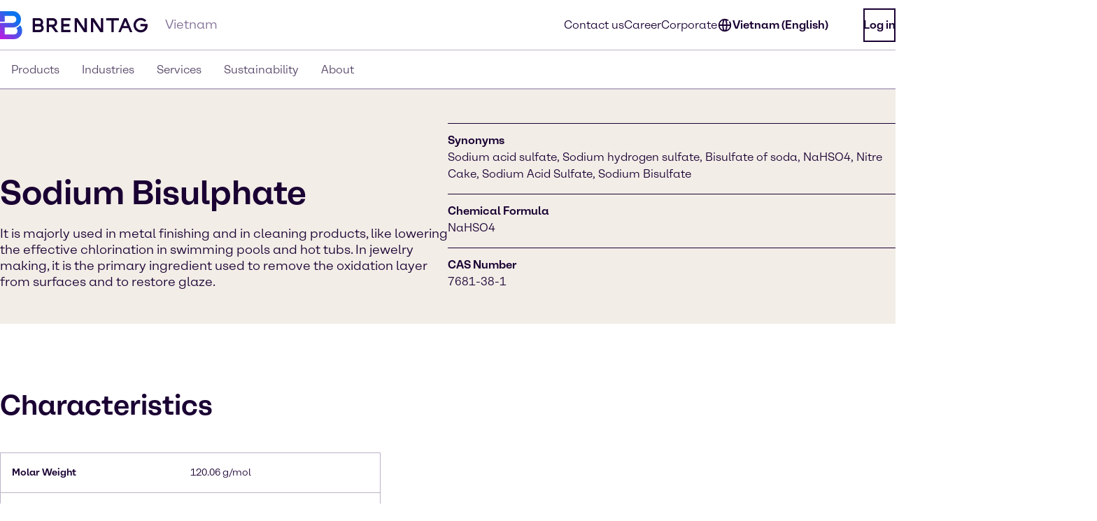

--- FILE ---
content_type: text/html;charset=utf-8
request_url: https://www.brenntag.com/en-vn/products/sodium-bisulphate.html
body_size: 122159
content:
<!DOCTYPE html>
<html lang="en-GB">
<head><meta charset="utf-8">
<title>Buy Sodium Bisulphate NaHSO4 for your business from brenntag Vietnam  | Brenntag</title>
<meta name="viewport" content="width=device-width, initial-scale=1">
<script type="application/ld+json" data-hid="81e3d80">{"@context":"https://schema.org","@type":"WebPage","url":"https://brenntag-pwa-vietnam-nuxt3.e-spirit.cloud/en-vn/products/sodium-bisulphate.html","name":"Sodium Bisulphate","breadcrumb":{"@type":"BreadcrumbList","itemListElement":[{"@type":"ListItem","position":1,"name":"Homepage","item":"https://brenntag-pwa-vietnam-nuxt3.e-spirit.cloud/en-vn/"},{"@type":"ListItem","position":2,"name":"Products","item":"https://brenntag-pwa-vietnam-nuxt3.e-spirit.cloud/en-vn/products/"},{"@type":"ListItem","position":3,"name":"Sodium Bisulphate","item":"https://brenntag-pwa-vietnam-nuxt3.e-spirit.cloud/en-vn/products/sodium-bisulphate.html"}]}}</script>
<link rel="icon" type="image/x-icon" sizes="48x48" href="/favicon.ico" data-ot-ignore>
<link rel="icon" type="image/svg+xml" href="/favicon.svg" data-ot-ignore>
<link rel="apple-touch-icon" type="image/png" href="/favicon-apple-touch.png" data-ot-ignore>
<link rel="manifest" href="/manifest.json" data-ot-ignore>
<link rel="canonical" href="https://www.brenntag.com/en-vn/products/sodium-bisulphate.html" data-hid="e3fa780" data-ot-ignore>
<script type="application/ld+json" data-hid="6cd86e6">{"@context":"https://schema.org","@type":"LocalBusiness","name":"Brenntag Vietnam Co., Ltd.","description":"","address":{"@type":"PostalAddress","streetAddress":"120 Hoang Hoa Tham Street, Ward 7 ","addressLocality":"Ho Chi Minh City","postalCode":"700000","addressCountry":"Vietnam"},"telephone":"+84 28 3997 5050","sameAs":["https://www.linkedin.com/company/brenntag","https://youtube.com/c/BrenntagGlobal","https://www.facebook.com/BrenntagGlobal","https://x.com/Brenntag"]}</script>
<meta name="description" content="Buy customized variations and grades of Sodium Bisulphate NaHSO4 from Brenntag; safe delivery, in stock in Brenntag Vietnam, find MSDS, quote, sample now!"><link rel="modulepreload" as="script" crossorigin href="/en-vn/_nuxt/entry.6d1b734b.js" data-ot-ignore><link rel="preload" as="style" href="/en-vn/_nuxt/entry.21b63478.css" data-ot-ignore><link rel="modulepreload" as="script" crossorigin href="/en-vn/_nuxt/swiper-vue.226650cc.js" data-ot-ignore><link rel="preload" as="style" href="/en-vn/_nuxt/swiper-vue.25ac1039.css" data-ot-ignore><link rel="modulepreload" as="script" crossorigin href="/en-vn/_nuxt/default.7172ca08.js" data-ot-ignore><link rel="modulepreload" as="script" crossorigin href="/en-vn/_nuxt/Loading.1d5498a5.js" data-ot-ignore><link rel="preload" as="style" href="/en-vn/_nuxt/Loading.fc870aca.css" data-ot-ignore><link rel="modulepreload" as="script" crossorigin href="/en-vn/_nuxt/_...slug_.22cea13c.js" data-ot-ignore><link rel="prefetch" as="script" crossorigin href="/en-vn/_nuxt/ua-parser.1be5a703.js" data-ot-ignore><link rel="prefetch" as="image" type="image/webp" href="/en-vn/_nuxt/brenntag-background.fcd396d7.webp" data-ot-ignore><link rel="stylesheet" href="/en-vn/_nuxt/entry.21b63478.css" data-ot-ignore><link rel="stylesheet" href="/en-vn/_nuxt/swiper-vue.25ac1039.css" data-ot-ignore><link rel="stylesheet" href="/en-vn/_nuxt/Loading.fc870aca.css" data-ot-ignore><style>.social-nav{bottom:0;color:var(--color-fg);display:none;left:0;min-width:var(--min-width);pointer-events:none;position:fixed;transform:translateY(100%);transition:transform .5s ease-in-out,opacity .5s ease-in-out;width:100%;z-index:1000}.theme-light .social-nav{--color-bg:rgba(var(--colors-dark-purple));--color-fg:rgba(var(--colors-white));--color-border:rgba(var(--colors-neutral-700))}.theme-dark .social-nav{--color-bg:rgba(var(--colors-white));--color-fg:rgba(var(--colors-dark-purple));--color-border:rgba(var(--colors-neutral-300))}.social-nav--display-mobile{display:block}.social-nav .desktop-icon{display:none}.social-nav .mobile-icon{display:block}.social-nav .social-nav-container-head{cursor:pointer;margin-bottom:1.5rem;width:100%}.social-nav .social-nav-container{align-items:center;background-color:var(--color-bg);border:.125rem solid var(--color-border);bottom:0;display:flex;flex-direction:column;height:100vh;opacity:0;padding:1.5rem;pointer-events:none;transition:transform .5s ease-in-out,opacity .5s ease-in-out;width:100%}.social-nav .social-nav-container .social-nav-content{display:flex;flex-direction:column;gap:1.5rem;text-align:left;width:15.5rem}.social-nav .social-nav-container .social-nav-content--links{display:flex;flex-direction:column;gap:1rem}.social-nav .social-nav-container .social-nav-content p{margin:0;padding:0}.social-nav .social-nav-container .social-nav-content .social-nav-content-location,.social-nav .social-nav-container .social-nav-content .social-nav-content-mail{align-items:center;display:flex;gap:.4375rem;justify-content:center}.social-nav .social-nav-container .social-nav-content-share .social-nav-content-share-button{align-items:center;display:flex;justify-content:space-between;margin-top:1rem}.social-nav .social-nav-container .social-nav-content-share .social-nav-content-share-button a{align-items:center;border:.125rem solid var(--color-fg);color:var(--color-fg);display:flex;flex-direction:column;height:3.375rem;justify-content:center;width:3.375rem}.social-nav .social-nav-sticky{background-color:var(--color-bg);border:.125rem solid var(--color-border);cursor:pointer;opacity:1;pointer-events:all;position:absolute;top:0;transform:translateY(-100%);transition:transform .5s ease-in-out,opacity .5s ease-in-out;width:100%;z-index:2}.social-nav .social-nav-sticky .social-nav-sticky-content{align-content:center;align-items:center;display:flex;flex-direction:row;flex-wrap:nowrap;justify-content:center;padding:1rem}.social-nav .social-nav-sticky .social-nav-sticky-content p{align-self:auto;flex:1 1 auto;font-weight:700;order:0;text-align:center}.social-nav .social-nav-sticky .social-nav-sticky-content svg{align-self:auto;flex:0 1 auto;order:0;transform:rotate(90deg)}.social-nav.active{transform:translateX(0) translateY(0)}.social-nav.active .social-nav-container{opacity:1;pointer-events:all}.social-nav.active .social-nav-sticky{opacity:0;pointer-events:none}@media screen and (min-width:60.125rem){.social-nav{display:none;height:23.5rem;left:auto;right:0;text-align:right;top:30%;transform:translateX(0) translateY(0)}.social-nav .desktop-icon,.social-nav--display-desktop{display:block}.social-nav .mobile-icon{display:none}.social-nav .social-nav-container{bottom:auto;height:auto;padding:1rem;position:absolute;right:0;top:0;transform:translateX(100%);width:-moz-min-content;width:min-content}.social-nav .social-nav-container .social-nav-container-head{align-content:stretch;align-items:flex-start;display:flex;flex-direction:column;flex-wrap:nowrap;justify-content:flex-start}.social-nav .social-nav-container .social-nav-container-head div{align-self:flex-end;flex:0 1 auto;order:0}.social-nav .social-nav-container .social-nav-container-head p{align-self:auto;flex:0 1 auto;margin:0;order:0}.social-nav .social-nav-sticky{display:inline-block;height:9.375rem;right:0;transform:translateX(0);width:3.5rem}.social-nav .social-nav-sticky .social-nav-sticky-content{flex-direction:column-reverse;height:100%;padding:.9375rem;width:100%}.social-nav .social-nav-sticky .social-nav-sticky-content p{font-weight:700;transform:rotate(180deg);writing-mode:vertical-lr}.social-nav .social-nav-sticky .social-nav-sticky-content svg{transform:rotate(0);transition:transform .5s ease}.social-nav .social-nav-sticky .social-nav-sticky-content .chevron-active svg{transform:rotate(180deg)}.social-nav.active .social-nav-container{transform:translateX(0) translateY(0)}.social-nav.active .social-nav-sticky{pointer-events:all;transform:translateX(100%)}}</style><style>.hljs{background:#292a2f;color:#dfdfe0;display:block;overflow-x:auto;padding:.5em}.hljs-comment,.hljs-quote{color:#a5b0bd;font-style:italic}.hljs-doctag,.hljs-formula,.hljs-keyword{color:#ef81b0}.hljs-deletion,.hljs-name,.hljs-section,.hljs-selector-tag,.hljs-subst{color:#dfdfe0}.hljs-literal{color:#ef81b0}.hljs-addition,.hljs-attribute,.hljs-meta-string,.hljs-regexp,.hljs-string{color:#f08875}.hljs-built_in,.hljs-class .hljs-title{color:#dfdfe0}.hljs-number{color:#d5ca86}.hljs-attr,.hljs-selector-attr,.hljs-selector-class,.hljs-selector-pseudo,.hljs-template-variable,.hljs-type,.hljs-variable{color:#bbf0e4}.hljs-bullet,.hljs-link,.hljs-meta,.hljs-selector-id,.hljs-symbol,.hljs-title{color:#dfdfe0}.hljs-emphasis{font-style:italic}.hljs-strong{font-weight:700}.hljs-link{text-decoration:underline}</style><style>.text-link{--color-link-text:var(--colors-blue-600);color:rgb(var(--color-link-text))}.text-link.text-link--theme-dark,.theme-dark .text-link{--color-link-text:var(--colors-blue-300)}.text-link:hover{--color-link-text:var(--colors-blue-500)}.text-link:hover.text-link--theme-dark,.theme-dark .text-link:hover{--color-link-text:var(--colors-blue-400)}.text-link:active{--color-link-text:var(--colors-blue-700)}.text-link:active.text-link--theme-dark,.theme-dark .text-link:active{--color-link-text:var(--colors-blue-600)}.text-link:focus-visible{--color-link-text:var(--colors-blue-600)}.text-link:focus-visible.text-link--theme-dark,.theme-dark .text-link:focus-visible{--color-link-text:var(--colors-blue-300)}.text-link.disabled,.text-link[disabled]{--color-link-text:var(--colors-neutral-300)}.text-link.disabled.text-link--theme-dark,.text-link[disabled].text-link--theme-dark,.theme-dark .text-link.disabled,.theme-dark .text-link[disabled]{--color-link-text:var(--colors-neutral-700)}.text-link:visited{--color-link-text:var(--colors-indigo-600)}.text-link:visited.text-link--theme-dark,.theme-dark .text-link:visited{--color-link-text:var(--colors-indigo-300)}.text-link:visited:hover{--color-link-text:var(--colors-indigo-500)}.text-link:visited:hover.text-link--theme-dark,.theme-dark .text-link:visited:hover{--color-link-text:var(--colors-indigo-400)}.text-link:visited:active{--color-link-text:var(--colors-indigo-700)}.text-link:visited:active.text-link--theme-dark,.theme-dark .text-link:visited:active{--color-link-text:var(--colors-indigo-600)}.text-link:visited:focus-visible{--color-link-text:var(--colors-indigo-600)}.text-link:visited:focus-visible.text-link--theme-dark,.theme-dark .text-link:visited:focus-visible{--color-link-text:var(--colors-indigo-300)}</style><style>.list[data-v-baa51dcf]{background:inherit;color:inherit;padding-left:.5rem;text-align:left}.text-content--center-text .list[data-v-baa51dcf]{margin:auto;width:-moz-fit-content;width:fit-content}.text-content--center-text .list .list[data-v-baa51dcf]{margin:unset;width:auto}.text-center>.list[data-v-baa51dcf]{display:inline-block}</style><style>@charset "UTF-8";li[data-v-87923502]{padding-left:1.5rem;position:relative}li span[data-v-87923502]{margin-bottom:.5rem}li[data-v-87923502]:before{content:"■";font-size:calc(var(--font-size-xs) - 1px);left:0;min-width:1rem;position:absolute;text-align:center;top:.0625rem}li li[data-v-87923502]:before{content:"□";font-size:var(--font-size-xs)}</style><style>.paragraph{margin-bottom:1.25rem}@media (min-width:60.125rem){.paragraph{margin-bottom:1rem}}.paragraph+h2,.paragraph+h3{padding-top:.5rem}</style><style>.th-right[data-v-a3dac396]{text-align:right}.th-center[data-v-a3dac396]{text-align:center}.th-left[data-v-a3dac396]{text-align:left}.th-justify[data-v-a3dac396]{text-align:justify}</style><style>.td-right[data-v-5111b747]{text-align:right}.td-center[data-v-5111b747]{text-align:center}.td-left[data-v-5111b747]{text-align:left}.td-justify[data-v-5111b747]{text-align:justify}</style><style>.table-wrapper{overflow-x:auto;scrollbar-color:rgb(var(--colors-dark-purple)) rgb(var(--colors-neutral-100));scrollbar-width:thin}.table-wrapper::-webkit-scrollbar{height:8px;width:auto}.table-wrapper::-webkit-scrollbar-track{background:rgb(var(--colors-neutral-100));border-bottom:1px solid rgb(var(--colors-neutral-300));border-right:none;border-top:1px solid rgb(var(--colors-dark-purple))}.table-wrapper::-webkit-scrollbar-thumb{background-color:rgb(var(--colors-dark-purple));border:none;border-radius:0}.table-wrapper::-moz-scrollbar{height:8px;width:auto}.table-wrapper::-moz-scrollbar-track{background:rgb(var(--colors-neutral-100));border-bottom:1px solid rgb(var(--colors-neutral-300));border-right:none;border-top:1px solid rgb(var(--colors-dark-purple))}.table-wrapper::-moz-scrollbar-thumb{background-color:rgb(var(--colors-dark-purple));border:none;border-radius:0}.theme-dark .table-wrapper{scrollbar-color:rgb(var(--colors-white)) rgb(var(--colors-neutral-900));scrollbar-width:thin}.theme-dark .table-wrapper::-webkit-scrollbar{height:8px;width:auto}.theme-dark .table-wrapper::-webkit-scrollbar-track{background:rgb(var(--colors-neutral-900));border-bottom:1px solid rgb(var(--colors-neutral-700));border-right:none;border-top:1px solid rgb(var(--colors-white))}.theme-dark .table-wrapper::-webkit-scrollbar-thumb{background-color:rgb(var(--colors-white));border:none;border-radius:0}.theme-dark .table-wrapper::-moz-scrollbar{height:8px;width:auto}.theme-dark .table-wrapper::-moz-scrollbar-track{background:rgb(var(--colors-neutral-900));border-bottom:1px solid rgb(var(--colors-neutral-700));border-right:none;border-top:1px solid rgb(var(--colors-white))}.theme-dark .table-wrapper::-moz-scrollbar-thumb{background-color:rgb(var(--colors-white));border:none;border-radius:0}.table-wrapper .table{display:table;min-width:100%}.theme-dark .table-wrapper .table{border:.0625rem solid rgb(var(--colors-neutral-700));color:rgb(var(--colors-white))}.table-wrapper .table table{border-collapse:separate;border-color:inherit;text-indent:0}.table-wrapper .table tbody,.table-wrapper .table thead{border:.0625rem solid rgb(var(--colors-neutral-300))}.theme-dark .table-wrapper .table tbody,.theme-dark .table-wrapper .table thead{border:.0625rem solid rgb(var(--colors-neutral-700))}.table-wrapper .table tbody tr{border-bottom:.0625rem solid rgb(var(--colors-neutral-300));border-top:.0625rem solid rgb(var(--colors-neutral-300))}.theme-dark .table-wrapper .table tbody tr{border-bottom:.0625rem solid rgb(var(--colors-neutral-700));border-top:.0625rem solid rgb(var(--colors-neutral-700))}.table-wrapper .table tbody tr:hover{background:rgb(var(--colors-neutral-200));border-bottom:.0625rem solid rgb(var(--colors-dark-purple))}.theme-dark .table-wrapper .table tbody tr:hover{background:rgb(var(--colors-neutral-700));border-bottom:.0625rem solid rgb(var(--colors-white))}.table-wrapper .table tbody tr:active{background:rgb(var(--colors-neutral-300));border-bottom:.0625rem solid rgb(var(--colors-dark-purple))}.theme-dark .table-wrapper .table tbody tr:active{background:rgb(var(--colors-neutral-800));border-bottom:.0625rem solid rgb(var(--colors-white))}.table-wrapper .table tbody tr:focus-visible{border:.0625rem solid rgb(var(--colors-dark-purple));outline:none}.table-wrapper .table tbody tr:focus-visible td{border-bottom:.0625rem solid rgb(var(--colors-dark-purple));border-top:.0625rem solid rgb(var(--colors-dark-purple))}.theme-dark .table-wrapper .table tbody tr:focus-visible{border-bottom:none;border:.0625rem solid rgb(var(--colors-white))}.theme-dark .table-wrapper .table tbody tr:focus-visible td{border-bottom:.0625rem solid rgb(var(--colors-white));border-top:.0625rem solid rgb(var(--colors-white))}.table-wrapper .table tbody tr[disabled]{background:rgb(var(--colors-neutral-300));border-bottom:.0625rem solid rgb(var(--colors-neutral-300));color:rgb(var(--colors-neutral-300))}.theme-dark .table-wrapper .table tbody tr[disabled]{background:rgb(var(--colors-neutral-700));border-bottom:.0625rem solid rgb(var(--colors-neutral-700));color:rgb(var(--colors-neutral-700))}.table-wrapper .table thead{background:rgb(var(--colors-tan-100))}.theme-dark .table-wrapper .table thead{background:rgb(var(--colors-neutral-800))}.table-wrapper .table thead tr{border-bottom:.0625rem solid rgb(var(--colors-dark-purple))}.table-wrapper .table thead tr:hover{background:rgb(var(--colors-tan-200))}.theme-dark .table-wrapper .table thead tr:hover{background:rgb(var(--colors-neutral-700))}.table-wrapper .table thead tr:active{background:rgb(var(--colors-tan-300))}.theme-dark .table-wrapper .table thead tr:active{background:rgb(var(--colors-neutral-900))}.table-wrapper .table thead tr:focus-visible{background:rgb(var(--colors-tan-100));border:.125rem solid rgb(var(--colors-dark-purple));outline:none}.theme-dark .table-wrapper .table thead tr:focus-visible{border-bottom:none;border:.125rem solid rgb(var(--colors-white))}.table-wrapper .table thead tr[disabled]{background:rgb(var(--colors-neutral-100));border-bottom:.0625rem solid rgb(var(--colors-dark-purple));color:rgb(var(--colors-neutral-400))}.theme-dark .table-wrapper .table thead tr[disabled]{background:rgb(var(--colors-neutral-900));color:rgb(var(--colors-neutral-600))}.theme-dark .table-wrapper .table thead tr,.theme-dark .table-wrapper .table thead tr[disabled]{border-bottom:.0625rem solid rgb(var(--colors-white))}.table-wrapper .table thead tr th{font-weight:800}.table-wrapper .table td,.table-wrapper .table th{padding-left:1rem;padding-right:0}.table-wrapper .table td:last-child,.table-wrapper .table th:last-child{padding-right:1rem}.table-wrapper .table th{padding-block:1rem}.table-wrapper .table td{font-size:var(--text-xs);line-height:1.25rem;padding-block:1.125rem}</style><style>.accordion--card--button[data-v-df7c1554]{border-bottom:.0625rem solid var(--fg);display:flex;justify-content:space-between;padding:1rem 1.5rem;text-align:left;width:100%}.accordion--card--button svg[data-v-df7c1554]{flex:0 0 auto;transition:rotate .25s ease-in-out}.accordion--card--button[aria-expanded=true] svg[data-v-df7c1554]{rotate:180deg}.accordion--card--button[data-v-df7c1554]:hover{background-color:var(--hover)}.accordion--card--button[data-v-df7c1554]:active{background-color:var(--pressed)}.accordion--card--button[data-v-df7c1554]:focus{outline:none}.accordion--card--button[data-v-df7c1554]:focus-visible{border-color:transparent;outline:.125rem solid var(--fg)}.accordion--card dd[data-v-df7c1554]{display:grid;grid-template-rows:0fr;transition:all .25s ease-in-out}.accordion--card dd>div[data-v-df7c1554]{overflow:hidden}.accordion--card dd>div>div[data-v-df7c1554]{padding:1.5rem}.accordion--card dd.active[data-v-df7c1554]{grid-template-rows:1fr}.accordion--card dd.prevent-tabbing[data-v-df7c1554]{visibility:hidden}</style><style>.accordion{--fg:rgb(var(--colors-dark-purple));--hover:rgb(var(--colors-neutral-100));--pressed:rgb(var(--colors-neutral-200));--fg-caption:rgb(var(--colors-dark-purple));--fg-footnote:rgb(var(--colors-neutral-400));background-color:var(--bg);color:var(--fg);padding:3rem .5rem}.accordion.tan{--bg:rgb(var(--colors-tan-100))}.theme-dark .accordion{--fg:rgb(var(--colors-white));--hover:rgb(var(--colors-neutral-800));--pressed:rgb(var(--colors-neutral-600));--fg-caption:rgb(var(--colors-white));--fg-footnote:rgb(var(--colors-neutral-400))}.theme-dark .accordion.tan{--bg:rgb(var(--colors-neutral-900))}@media screen and (min-width:60.125rem){.accordion{padding:3rem}}.accordion--header--intro{margin-bottom:1.5rem}.accordion .accordion-caption,.accordion .accordion-footnote{margin-top:1rem}.accordion .accordion-caption .paragraph,.accordion .accordion-footnote .paragraph{font-size:var(--font-size-xs);line-height:1.125rem;margin-bottom:0}.accordion .accordion-caption{color:var(--fg-caption)}.accordion .accordion-footnote{color:var(--fg-footnote)}</style><style>.icons[data-v-57e1adaf]{display:flex;flex-direction:row;flex-wrap:wrap}.icons .icon-wrapper[data-v-57e1adaf]{align-items:center;border:.0625rem solid #ccc;display:flex;flex:1 1 10%;flex-direction:column;margin:.5rem;padding:1rem;text-align:center}</style><style>.download{--color-fg:rgba(var(--colors-dark-purple));--color-bg:rgba(var(--colors-white));background-color:var(--color-bg);color:var(--color-fg);padding-block:3rem}.theme-dark .download{--color-fg:rgb(var(--colors-white));--color-bg:rgb(var(--colors-dark-purple))}.download--tile{border:.0625rem solid var(--color-fg);display:flex;padding:1rem}.download--tile .icon{align-content:center;background-color:rgb(var(--colors-tan-100));border:.0625rem solid rgb(var(--colors-neutral-300));color:var(--color-fg);display:grid;flex:0 0 3rem;height:3rem;justify-content:center;width:3rem}.theme-dark .download--tile .icon{background-color:rgba(var(--colors-neutral-900));border-color:rgba(var(--colors-neutral-700))}.download--tile .text{margin-left:1rem}.download--tile .text .download-title{font-weight:800}.download--tile .text .download-details{color:rgb(var(--colors-neutral-500));font-weight:800}.theme-dark .download--tile .text .download-details{color:rgba(var(--colors-neutral-300))}.download--tile .text .download-details .size{border-left:.0625rem solid rgb(var(--colors-neutral-500));font-weight:400;margin-left:1rem;padding-left:1rem}.download--tile:hover{background-color:rgb(var(--colors-neutral-800));border:.0625rem solid var(--color-fg)}.theme-dark .download--tile:hover{background-color:rgba(var(--colors-neutral-100))}.download--tile:hover .download-title{color:var(--color-bg)}.download--tile:hover .download-size{color:rgb(var(--colors-neutral-300))}.theme-dark .download--tile:hover .download-size{color:rgb(var(--colors-neutral-600))}.download--tile:hover .icon{background-color:rgb(var(--colors-neutral-700));border-color:transparent;color:var(--color-bg)}.theme-dark .download--tile:hover .icon{background-color:rgb(var(--colors-white));border-color:rgb(var(--colors-neutral-300))}.download--tile:active{--color-fg:rgb(var(--colors-neutral-100));background-color:rgb(var(--colors-neutral-900))}.theme-dark .download--tile:active{background-color:rgb(var(--colors-neutral-200));border-color:rgb(var(--colors-dark-purple))}.download--tile:active .download-title{color:var(--color-bg)}.download--tile:active .download-size{color:rgb(var(--colors-neutral-400))}.theme-dark .download--tile:active .download-size{color:rgb(var(--colors-neutral-700))}.download--tile:active .icon{background-color:rgb(var(--colors-neutral-800));border-color:rgb(var(--colors-neutral-700));color:var(--color-bg)}.theme-dark .download--tile:active .icon{background-color:rgb(var(--colors-neutral-100));border-color:rgb(var(--colors-neutral-300))}.download--tile:focus{outline:none}.download--tile:focus-visible{background-color:rgb(var(--colors-neutral-800));outline:.125rem solid rgb(var(--colors-neutral-800));outline-offset:.125rem}.theme-dark .download--tile:focus-visible{background-color:rgb(var(--colors-neutral-100));border-color:rgb(var(--colors-dark-purple))}.download--tile:focus-visible .download-title{color:rgba(var(--colors-white))}.theme-dark .download--tile:focus-visible .download-title{color:rgba(var(--colors-dark-purple))}.download--tile:focus-visible .download-size{color:rgb(var(--colors-neutral-300))}.theme-dark .download--tile:focus-visible .download-size{color:rgb(var(--colors-neutral-600))}.download--tile:focus-visible .icon{background-color:rgb(var(--colors-neutral-700));border-color:transparent;color:rgba(var(--colors-white))}.theme-dark .download--tile:focus-visible .icon{background-color:var(--color-fg);border-color:rgb(var(--colors-neutral-300));color:rgba(var(--colors-dark-purple))}.theme-dark .download--tile:focus-visible{outline:.125rem solid var(--color-fg)}.download--tile.inactive{border-color:rgb(var(--colors-neutral-300));pointer-events:none}.theme-dark .download--tile.inactive{border-color:rgb(var(--colors-neutral-700))}.download--tile.inactive .icon{background-color:transparent;border-color:rgb(var(--colors-neutral-300))}.theme-dark .download--tile.inactive .icon{border-color:rgb(var(--colors-neutral-700))}.download--tile.inactive .download-size,.download--tile.inactive .download-title,.download--tile.inactive .icon{color:rgb(var(--colors-neutral-300))}.theme-dark .download--tile.inactive .download-size,.theme-dark .download--tile.inactive .download-title,.theme-dark .download--tile.inactive .icon{color:rgb(var(--colors-neutral-700))}.download--tile.inactive .download-size .format,.download--tile.inactive .download-title .format,.download--tile.inactive .icon .format{border-right-color:rgb(var(--colors-neutral-300))}.theme-dark .download--tile.inactive .download-size .format,.theme-dark .download--tile.inactive .download-title .format,.theme-dark .download--tile.inactive .icon .format{border-right-color:rgb(var(--colors-neutral-700))}</style><style>.download{--color-fg:rgba(var(--colors-dark-purple));--color-bg:rgba(var(--colors-white));background-color:var(--color-bg);color:var(--color-fg);padding-block:3rem}.theme-dark .download{--color-fg:rgb(var(--colors-white));--color-bg:rgb(var(--colors-dark-purple))}.download--content{margin:auto;padding-inline:2rem}@media screen and (min-width:48rem){.download--content{padding-inline:3rem}}.download--content--grid{display:grid;gap:1rem;margin-top:1.5rem}@media screen and (min-width:48rem){.download--content--grid{grid-template-columns:repeat(2,minmax(0,1fr))}}@media screen and (min-width:60.125rem){.download--content--grid{grid-template-columns:repeat(3,minmax(0,1fr));margin-top:3rem}}</style><style>.contact-profile-card{border:.0625rem solid;display:flex;flex-direction:column}.contact-profile-card .text{display:flex;flex-direction:column;height:100%;justify-content:space-between;padding:1.5rem}@media screen and (min-width:60.125rem){[data-length="1"] .contact-profile-card{display:grid;grid-template:"image name" "image contact" "image social"/20rem 1fr}[data-length="1"] .contact-profile-card .image img{height:100%;max-width:20rem;-o-object-fit:cover;object-fit:cover;width:100%}}.contact-profile-card .image{grid-area:image}.contact-profile-card .image img{width:100%}.contact-profile-card .name{grid-area:name;margin-bottom:2.5rem}.contact-profile-card .contact{grid-area:contact}.contact-profile-card .social{grid-area:social}.contact-profile-card .contact-profile-card-headline{font-weight:700;margin-bottom:1rem}.contact-profile-card .contact>:not(:last-child){display:flex;margin-bottom:1rem}.theme-brenntag-reskin .contact-profile-card,.theme-light .contact-profile-card{--fg:rgb(var(--colors-dark-purple));--bg:rgb(var(--colors-white));border-color:rgba(var(--colors-neutral-300))}.theme-brenntag-reskin .contact-profile-card .click-link-light,.theme-light .contact-profile-card .click-link-light{color:rgb(var(--colors-accent-600));font-weight:700;line-height:1.5rem}.theme-brenntag-reskin .contact-profile-card .click-link-light:focus,.theme-light .contact-profile-card .click-link-light:focus{color:rgb(var(--colors-accent-600))}.theme-brenntag-reskin .contact-profile-card .click-link-light:visited,.theme-light .contact-profile-card .click-link-light:visited{color:rgb(var(--colors-purple-700))}.theme-brenntag-reskin .contact-profile-card .click-link-light:hover,.theme-light .contact-profile-card .click-link-light:hover{color:rgb(var(--colors-accent-500))}.theme-dark .contact-profile-card{--fg:rgb(var(--colors-white));--bg:rgb(var(--colors-dark-purple));border-color:rgba(var(--colors-neutral-700))}.theme-dark .contact-profile-card .click-link-dark{color:rgb(var(--colors-accent-300));font-weight:700;line-height:1.5rem}.theme-dark .contact-profile-card .click-link-dark:focus{color:rgb(var(--colors-accent-300))}.theme-dark .contact-profile-card .click-link-dark:visited{color:rgb(var(--colors-purple-600))}.theme-dark .contact-profile-card .click-link-dark:hover{color:rgb(var(--colors-accent-400))}.contact-profile-card .contact-profile-card-email{display:flex}.contact-profile-card .contact-profile-card-icon{margin-right:.625rem}.contact-profile-card .contact-profile-card-email a,.contact-profile-card .contact-profile-card-phone a{overflow:hidden;text-overflow:ellipsis}.contact-profile-card .linkedin-icon{display:flex;height:auto;width:-moz-max-content;width:max-content}.contact-profile-card .linkedin-icon .theme-brenntag-reskin,.contact-profile-card .linkedin-icon .theme-light{color:rgb(var(--colors-accent-300))}.contact-profile-card .linkedin-icon .theme-dark{color:#fff!important}</style><style>.contact-profile{--distance-horizontal:1.5rem;--distance-vertical:3rem;background-color:var(--bg);color:var(--fg);padding:var(--distance-vertical) 0}.theme-light .contact-profile{--fg:rgb(var(--colors-dark-purple));--bg:rgb(var(--colors-white))}.theme-dark .contact-profile{--fg:rgb(var(--colors-white));--bg:rgb(var(--colors-dark-purple))}.contact-profile .content{grid-gap:var(--distance-vertical) 2rem;display:flex;flex-direction:column}@media screen and (min-width:48rem){.contact-profile .content{display:grid;grid-template:"heading" "items"}.contact-profile .content[data-length="1"],.contact-profile .content[data-length="2"]{grid-template:"heading items"/1fr 2fr}}.contact-profile .contact-profile-text-container{grid-area:heading}@media screen and (min-width:60.125rem){.contact-profile :not([data-length="1"],[data-length="2"]) .contact-profile-text-container{text-align:center}}.contact-profile .contact-profile-headline{margin-bottom:var(--distance-horizontal)}.contact-profile .items{grid-gap:var(--distance-vertical) 2rem;display:flex;flex-direction:column;grid-area:items}@media screen and (min-width:48rem){.contact-profile .items{display:grid;grid-template-columns:repeat(6,1fr)}.contact-profile .items>li{grid-column:span 2}}.contact-profile [data-length="1"] .items>li{grid-column:span 6}.contact-profile [data-length="2"] .items>li{grid-column:span 3}@media screen and (min-width:60.125rem){.regional-news .contact-profile .contact-profile-text-container{text-align:left}}</style><style>.article-header-image[data-v-9968d4fe]{height:auto;margin-bottom:1rem;width:100%}.not-published-hint[data-v-9968d4fe]{background-color:rgba(var(--colors-red-300))}.not-published-hint svg[data-v-9968d4fe]{display:inline-block}</style><style>.case-studies--form{background-color:rgba(var(--color-bg));color:rgba(var(--color-fg));margin-bottom:3rem;padding:4rem 1rem;padding-inline:1rem;position:relative}.theme-light .case-studies--form{--color-fg:var(--colors-dark-purple);--color-bg:var(--colors-tan-100);--color-bg-input:var(--colors-white);--color-placeholder:var(--colors-neutral-400);--color-border:var(--colors-neutral-300);--color-border-default:var(--colors-neutral-300);--color-border-hover:var(--colors-dark-purple);--color-border-focused:var(--colors-blue-500);--color-border-inactive:var(--colors-neutral-300);--color-icon:var(--colors-neutral-700)}.theme-dark .case-studies--form{--color-fg:var(--colors-white);--color-bg:var(--colors-neutral-900);--color-bg-input:var(--colors-dark-purple);--color-placeholder:var(--colors-neutral-500);--color-border:var(--colors-neutral-700);--color-border-default:var(--colors-neutral-700);--color-border-hover:var(--colors-white);--color-border-focused:var(--colors-blue-400);--color-border-inactive:var(--colors-neutral-700);--color-icon:var(--colors-neutral-300)}.case-studies--form-content{margin-inline:auto;max-width:72.5rem}.case-studies--form .h4{padding-bottom:1.5rem;padding-top:.5rem}.case-studies--form form{display:flex;flex-direction:row;flex-wrap:wrap;gap:1rem;justify-content:center;margin-top:3rem;margin-inline:auto;max-width:37.5rem;width:100%}.case-studies--form form .input-wrapper{align-items:center;display:flex;flex:1 0 100%;flex-direction:row;position:relative}@media screen and (min-width:60.125rem){.case-studies--form form .input-wrapper{flex:1 0 auto}}.case-studies--form form button{flex:1 0 100%;justify-content:center}@media screen and (min-width:60.125rem){.case-studies--form form button{flex:0 0 auto}}.case-studies--form form svg.search{left:1rem;pointer-events:none;position:absolute}.case-studies--form form input{background-color:rgba(var(--color-bg-input));border:none;color:rgba(var(--color-fg));line-height:3.5rem;outline-color:rgba(var(--color-border-default));outline-offset:-1px;outline-style:solid;outline-width:.0625rem;padding-inline:3rem 1rem;width:100%}.case-studies--form form input:hover{outline-color:rgba(var(--color-border-hover))}.case-studies--form form input:focus-visible{outline-color:rgba(var(--color-border-focused));outline-offset:-3px;outline-width:.1875rem}.case-studies--form form input:not(:-moz-placeholder-shown){color:rgba(var(--color-fg))}.case-studies--form form input:not(:placeholder-shown){color:rgba(var(--color-fg))}.case-studies--form form input ::-moz-placeholder{color:rgba(var(--color-placeholder))}.case-studies--form form input ::placeholder{color:rgba(var(--color-placeholder))}.case-studies--form form input.has-speech-recognition{padding-right:3rem}</style><style>@charset "UTF-8";.facet-entry{display:flex;flex-direction:row;flex-wrap:nowrap;gap:.5rem;line-height:1.5rem;padding:.5rem}.theme-light .facet-entry{--color-border:var(--colors-neutral-700);--color-border-checked:var(--colors-dark-purple);--color-bg:var(--colors-white);--color-bg-checked:var(--colors-dark-purple);--color-checkmark:var(--colors-white)}.theme-dark .facet-entry{--color-border:var(--colors-neutral-300);--color-border-checked:var(--colors-neutral-300);--color-bg:var(--colors-dark-purple);--color-bg-checked:var(--colors-white);--color-checkmark:var(--colors-dark-purple)}.facet-entry input,.facet-entry label{cursor:pointer}.facet-entry input{-webkit-appearance:none;-moz-appearance:none;appearance:none;flex:0 0 auto;height:1.5rem;position:relative;width:1.5rem}.facet-entry input:after{background-color:rgba(var(--color-bg));border:.125rem solid rgba(var(--color-border));content:"";inset:0;line-height:1.5rem;position:absolute;text-align:center}.facet-entry input:checked:after{background-color:rgba(var(--color-bg-checked));border-color:rgba(var(--color-border-checked));color:rgba(var(--color-checkmark));content:"✔"}</style><style>.case-studies--filter-facet{border-top:.0625rem solid rgb(var(--color-border))}.theme-light .case-studies--filter-facet{--color-scrollbar-track:rgb(var(--colors-neutral-100));--color-scrollbar-face:rgb(var(--colors-neutral-500))}.theme-dark .case-studies--filter-facet{--color-scrollbar-track:rgb(var(--colors-neutral-500));--color-scrollbar-face:rgb(var(--colors-white))}.case-studies--filter-facet:first-child{border-top:none}.case-studies--filter-facet .header{font-weight:700;padding-block:1rem}.case-studies--filter-facet--list{display:flex;flex-direction:column;gap:.5rem;max-height:24rem;overflow:auto;scrollbar-color:var(--color-scrollbar-face) var(--color-scrollbar-track);scrollbar-width:thin}.case-studies--filter-facet--expander{color:rgba(var(--colors-blue-500));font-weight:700;line-height:1.25rem;margin-top:.5rem;padding-block:.5rem}</style><style>.case-studies--suggestion-box{--color-bg:var(--colors-tan-100);background-color:rgb(var(--color-bg));display:none;flex-direction:column;gap:1rem;padding:1.2rem}.theme-dark .case-studies--suggestion-box{--color-bg:var(--colors-neutral-900)}.case-studies--suggestion-box .paragraph:last-child{margin-bottom:0}@media screen and (max-width:59.125rem){.case-studies--suggestion-box.case-studies--suggestion-box--mobile{display:flex}}@media screen and (min-width:60.125rem){.case-studies--suggestion-box{margin-top:3rem}.case-studies--suggestion-box.case-studies--suggestion-box--desktop{display:flex}}@media screen and (max-width:59.125rem){.case-studies--results-list+.case-studies--suggestion-box{margin-top:2.5rem}}</style><style>.case-studies--filters{--color-bg:var(--colors-white);--color-border:var(--colors-neutral-200);--color-bg-button:var(--colors-white);gap:.5rem}.theme-dark .case-studies--filters{--color-bg:var(--colors-dark-purple);--color-border:var(--colors-neutral-800);--color-bg-button:var(--colors-dark-purple)}@media screen and (max-width:59.125rem){.case-studies--filters{--color-bg:var(--colors-neutral-50);--color-border:var(--colors-neutral-200);--color-bg-button:var(--colors-white)}.theme-dark .case-studies--filters{--color-bg:var(--colors-dark-purple);--color-border:var(--colors-neutral-800);--color-bg-button:var(--colors-dark-purple)}}.case-studies--filters-facets{display:flex;flex-direction:column;gap:.5rem}@media screen and (max-width:59.125rem){.case-studies--filters-facets{padding-inline:1rem}}.case-studies--filters .headline{align-items:center;display:flex;justify-content:space-between}.case-studies--filters .headline button{display:none}.case-studies--filters-mobile-buttons{align-content:flex-start;background-color:rgb(var(--color-bg-button));border-top:.0625rem solid rgb(var(--color-border));display:none;flex-direction:row;flex-wrap:wrap;gap:.5rem;padding-block:1.5rem;padding-inline:1rem}.case-studies--filters-mobile-buttons button{flex:1 1 auto;justify-content:center}@media screen and (max-width:59.125rem){.case-studies--filters{background-color:rgb(var(--color-bg));display:none;flex-direction:column;inset:0;position:fixed;z-index:10000}.case-studies--filters.is-open-mobile{display:flex}.case-studies--filters-scrollable{flex:0 1 auto;overflow-y:auto}.case-studies--filters-mobile-buttons{display:flex;flex:1 1 auto}.case-studies--filters .headline{border-bottom:.0625rem solid rgb(var(--color-border));padding:1rem}.case-studies--filters .headline button{display:inline-block}}@media screen and (min-width:60.125rem){.case-studies--filters{grid-area:filters;padding-top:1rem}}</style><style>.case-studies--pills{--color-bg:var(--colors-neutral-100);display:flex;flex-wrap:wrap;gap:.5rem;margin-bottom:2rem}.theme-dark .case-studies--pills{--color-bg:var(--colors-neutral-800)}.case-studies--pills .pill{align-items:center;background-color:rgb(var(--color-bg));display:flex;gap:.5rem;padding:.25rem}.case-studies--pills .pill span{margin-inline:.5rem}.case-studies--pills .clear-all{font-weight:700;padding-inline:1rem}</style><style>.case-study--modal{align-items:center;display:flex;inset:0;justify-content:center;position:fixed;z-index:10000}.theme-light .case-study--modal{--color-bg:var(--colors-white);--color-bg-study:var(--colors-tan-100)}.theme-dark .case-study--modal{--color-bg:var(--colors-dark-purple);--color-bg-study:var(--colors-neutral-900)}.case-study--modal--background{background-color:rgba(var(--colors-black),.48);inset:0;position:absolute}.case-study--modal--content{background-color:rgb(var(--color-bg));border:.0625rem solid rgb(var(--colors-neutral-300));cursor:default;display:flex;flex-direction:column;gap:1.5rem;max-height:100vh;max-width:48rem;padding:1.5rem;width:100%;z-index:10001}@media screen and (max-width:47rem){.case-study--modal--content{height:100%}}.case-study--modal--content--top{align-items:flex-start;display:flex;justify-content:space-between}.case-study--modal--content--main{display:grid;flex:1 1 auto;gap:1.5rem;overflow:auto}@media screen and (max-width:47rem){.case-study--modal--content--main{grid-template-rows:max-content 1fr}}@media screen and (min-width:48rem){.case-study--modal--content--main{grid-template-columns:repeat(2,1fr)}}.case-study--modal--content--main--study{background-color:rgb(var(--color-bg-study));display:flex;flex-direction:column;gap:1rem;padding:1rem}.case-study--modal--content--main--study-details-top{display:flex;flex-direction:column;gap:.5rem}.case-study--modal--content--main--study-details-region span:after{content:", "}.case-study--modal--content--main--study-details-region span:last-child:after{content:unset}.case-study--modal--content--main iframe{height:100%;inset:0;max-height:calc(100vh - 10rem);width:100%}</style><style>.case-studies--study{border:.0625rem solid rgb(var(--color-border));display:flex;flex-direction:column;text-align:left;-webkit-user-select:none;-moz-user-select:none;user-select:none}.theme-light .case-studies--study{--color-border:var(--colors-neutral-300);--color-border-hover:var(--colors-dark-purple);--color-border-active:var(--colors-white);--color-shadow-active:var(--colors-dark-purple)}.theme-dark .case-studies--study{--color-border:var(--colors-neutral-700);--color-border-hover:var(--colors-white);--color-border-active:var(--colors-dark-purple);--color-shadow-active:var(--colors-white)}.case-studies--study img{aspect-ratio:296/240;-o-object-fit:fill;object-fit:fill}.case-studies--study .case-studies--study-details{display:grid;gap:.75rem;grid-template-areas:"date data" "title title";grid-template-columns:min-content 1fr;margin:1.5rem;-webkit-user-select:none;-moz-user-select:none;user-select:none}.case-studies--study .case-studies--study-details--date{grid-area:date}.case-studies--study .case-studies--study-details--title{grid-area:title}.case-studies--study:hover{border:.0625rem solid rgb(var(--color-border-hover))}.case-studies--study:focus-visible{border:.25rem solid rgb(var(--color-border-active));box-shadow:0 0 0 .125rem rgb(var(--color-shadow-active));outline:none}</style><style>.pagination[data-v-3fb714ac]{--fg:rgb(var(--colors-dark-purple));--bg:rgb(var(--colors-tan-100));align-items:center;border-top:.0625rem solid var(--border);display:flex;gap:.5rem;justify-content:center;padding-block:2.5rem 2.5rem}.theme-dark .pagination[data-v-3fb714ac]{--fg:rgb(var(--colors-white));--bg:rgb(var(--colors-neutral-900))}.pagination button[data-v-3fb714ac]{align-items:center;display:flex;font-weight:700;height:2.5rem;justify-content:center;width:2.5rem}.pagination button.active[data-v-3fb714ac]{background-color:var(--fg);color:var(--bg)}.pagination button.disabled[data-v-3fb714ac]{opacity:.5;pointer-events:none}</style><style>.case-studies--results{--color-toggle-border:var(--colors-dark-purple);container-name:results;container-type:inline-size;flex:1 1 auto}.theme-dark .case-studies--results{--color-toggle-border:var(--colors-neutral-200)}.case-studies--results-header{align-items:center;display:flex;flex-wrap:wrap;gap:1rem;justify-content:space-between;margin-bottom:1.5rem}.case-studies--results-header .brenntag-select{margin-bottom:0}.case-studies--results-header--count{flex:1 1 100%}@media screen and (min-width:60.125rem){.case-studies--results-header--count{flex:1 1 auto}}.case-studies--results-header--sort{flex:1 1 auto}@media screen and (min-width:60.125rem){.case-studies--results-header--sort{flex:unset;min-width:18.75rem}}.case-studies--results-header--sort .brenntag-option--default{border-color:rgb(var(--color-toggle-border));padding-block:.9375rem}@media screen and (min-width:60.125rem){.case-studies--results-header--toggle{display:none}}.case-studies--results-header--toggle button{border:.125rem solid rgb(var(--color-toggle-border));padding:.75rem}.case-studies--results-list{display:grid;gap:1.5rem;grid-template-columns:1fr}@container results (width >= 586px){.case-studies--results-list{grid-template-columns:1fr 1fr}}@container results (width >= 936px){.case-studies--results-list{grid-template-columns:1fr 1fr 1fr}}.case-studies--results div.loader{margin-top:6rem}</style><style>.case-studies--content{display:grid;gap:2rem;grid-template-areas:"results";grid-template-columns:1fr;margin-inline:auto;max-width:78rem}@media screen and (min-width:60.125rem){.case-studies--content{grid-template-areas:"filters results";grid-template-columns:17.5rem 1fr}}.case-studies .case-studies--results{grid-area:results}</style><style>.contact-form{display:grid;grid-template-columns:1fr;padding:3rem}.theme-dark .contact-form{color:rgb(var(--colors-white))}.contact-form--text{margin-bottom:3rem}.contact-form--text a{font-weight:700}.contact-form--text a>svg{display:inline-block}.contact-form--text address{font-style:normal}.contact-form--text address p span{padding-right:.25rem}.contact-form--text address p span:last-child{padding-right:0}.contact-form--form{margin-inline:-1rem}@media screen and (min-width:60.125rem){.contact-form--form{margin-inline:0}}.contact-form--locations{display:grid;gap:1.5rem;grid-template-columns:1fr}.contact-form--opening-hours,.contact-form--phone{margin-top:.75rem}@media screen and (min-width:60.125rem){.contact-form{gap:6rem;grid-template-columns:1fr 1fr}.contact-form.form-left .contact-form--form{order:-1}}</style><style>.youtube-video[data-v-e104f3fc]{container-type:inline-size;position:relative}.theme-light .youtube-video[data-v-e104f3fc]{--color-icon:var(--colors-dark-purple);--color-bg:var(--colors-white)}.theme-dark .youtube-video[data-v-e104f3fc]{--color-icon:var(--colors-white);--color-bg:var(--colors-dark-purple);border:.0625rem solid rgb(var(--colors-neutral-700))}.youtube-video iframe[data-v-e104f3fc],.youtube-video img[data-v-e104f3fc]{aspect-ratio:16/9;width:100%}.youtube-video .youtube-thumbnail img[data-v-e104f3fc]{filter:blur(5px)}.youtube-video .youtube-onetrust-overlay[data-v-e104f3fc]{background-color:rgb(var(--colors-neutral-500));color:rgb(var(--colors-white));display:flex;flex-direction:column;inset:1rem;overflow:auto;padding:1rem;position:absolute}@container (min-width: 520px){.youtube-video .youtube-onetrust-overlay[data-v-e104f3fc]{inset:2rem 1.5rem;padding:2rem}}@container (min-width: 650px){.youtube-video .youtube-onetrust-overlay[data-v-e104f3fc]{inset:4rem 2rem}}.youtube-video .youtube-onetrust-overlay--text[data-v-e104f3fc]{flex:1 1 auto;margin-bottom:1rem}.youtube-video .youtube-onetrust-overlay--buttons[data-v-e104f3fc]{align-items:center;display:flex;flex-direction:row;flex-wrap:wrap;gap:.5rem 1.5rem}</style><style>.modal-image{align-items:center;background-color:rgba(var(--colors-neutral-500),.75);cursor:pointer;display:none;height:100dvh;justify-content:center;left:0;padding:1.5rem;position:fixed;top:0;width:100dvw;z-index:9999}.theme-light .modal-image{--color-bg:rgba(var(--colors-white))}.theme-dark .modal-image{--color-bg:rgba(var(--colors-dark-purple))}.modal-image figcaption .paragraph{font-size:var(--font-size-xs)}.modal-image--caption-alignment--left{text-align:left}.modal-image--caption-alignment--right{text-align:right}@media screen and (min-width:60.125rem){.modal-image{display:flex;height:100vh;width:100vw}}.modal-image .close-row{display:flex;flex-direction:row;justify-content:flex-end;padding-bottom:1rem}.modal-image .image-wrapper{background-color:var(--color-bg);padding:1.5rem}.modal-image img{margin:auto;max-height:80vh;width:auto}.modal-image .page-width-xl{width:auto}</style><style>.multimedia-content{clear:both;color:var(--color-fg);gap:0 2rem;width:100%}.theme-light .multimedia-content{--color-fg:rgba(var(--colors-dark-purple));--fg-caption:rgb(var(--colors-dark-purple));--fg-footnote:rgb(var(--colors-neutral-400))}.theme-dark .multimedia-content{--color-fg:rgba(var(--colors-white));--fg-caption:rgb(var(--colors-white));--fg-footnote:rgb(var(--colors-neutral-400))}.multimedia-content--container{margin-block:3rem}.multimedia-content--content{display:flex;flex-direction:column;gap:0 2rem;width:100%}.multimedia-content--icon{background-color:var(--color-fg);display:inline-block;margin-bottom:1.5rem;padding:.5rem}.multimedia-content iframe{aspect-ratio:16/9;width:100%}.multimedia-content--headers{display:flex;flex-direction:column;gap:.5rem}.multimedia-content--headers .multimedia-content--icon{width:-moz-fit-content;width:fit-content}.multimedia-content--headers .text--section-title{margin-bottom:.75rem}.multimedia-content--image-lightbox .multimedia-content--media img{cursor:pointer;position:relative;z-index:1}.multimedia-content img{width:100%}.multimedia-content--button{margin-top:1.5rem}.multimedia-content--text{padding-block:1.5rem}.multimedia-content .multimedia-footnote,.multimedia-content figcaption{margin-block:1rem}.multimedia-content .multimedia-footnote .paragraph,.multimedia-content figcaption .paragraph{font-size:var(--font-size-xs)}.multimedia-content figcaption{color:var(--fg-caption)}.multimedia-content .multimedia-footnote{color:var(--fg-footnote)}.multimedia-content--image-alignment--left{text-align:left}.multimedia-content--image-alignment--center{text-align:center}.multimedia-content--image-alignment--right{text-align:right}@media screen and (min-width:60.125rem){.multimedia-content--left .multimedia-content--content{flex-direction:row}.multimedia-content--right .multimedia-content--content{flex-direction:row-reverse}.multimedia-content--center .multimedia-content--content{flex-direction:column}.multimedia-content--center .multimedia-content--text{padding-inline:3rem}.multimedia-content--center figcaption{margin-inline:3rem}.multimedia-content--left .multimedia-content--content,.multimedia-content--right .multimedia-content--content{padding-top:1rem}.multimedia-content--left .multimedia-content--text,.multimedia-content--right .multimedia-content--text{padding-top:0}.multimedia-content--media,.multimedia-content--text{flex:1 1 50%}.multimedia-content--text-wrap{display:block}.multimedia-content--text-wrap .multimedia-content--media{margin-bottom:1rem;width:50%}.multimedia-content--text-wrap.multimedia-content--left .multimedia-content--media{float:left;margin-right:2rem}.multimedia-content--text-wrap.multimedia-content--right .multimedia-content--media{float:right;margin-left:2rem}.multimedia-content--text-wrap .multimedia-content--content{display:block}}.multimedia-content--tan-background{background-color:rgba(var(--colors-tan-100));padding-block:3rem}.theme-dark .multimedia-content--tan-background{background-color:rgba(var(--colors-neutral-900))}</style><style>.text-content{padding:3rem}@media screen and (max-width:48rem){.text-content{padding:1rem}.text-content .page-width{padding-left:0;padding-right:0}}.text-content h1,.text-content h2{margin-bottom:1.5rem}.text-content .text-content--super-headline{margin-bottom:.5rem}.text-content--center-headline .text-content--super-headline,.text-content--center-headline h1,.text-content--center-headline h2,.text-content--center-text .text-content--descriptions{text-align:center}.text-content .paragraph:last-of-type,.text-content p:last-of-type{margin-bottom:0}.text-content--descriptions{display:flex;flex-direction:row;flex-wrap:wrap;gap:1rem 2.5rem}@media screen and (min-width:962px){.text-content--descriptions{flex-wrap:nowrap}}.text-content--has-button .text-content--descriptions{margin-bottom:48px}.text-content--descriptions>div{flex:1 1 50%}.text-content--button-row{display:block}.text-content--button-alignment--center .text-content--button-row{text-align:center}.text-content--button-alignment--right .text-content--button-row{text-align:right}.text-content--white{background-color:rgba(var(--colors-white));color:rgba(var(--colors-dark-purple))}.theme-dark .text-content--white{background-color:rgba(var(--colors-dark-purple));color:rgba(var(--colors-white))}.text-content--tan{background-color:rgba(var(--colors-tan-100));color:rgba(var(--colors-dark-purple))}.theme-dark .text-content--tan{background-color:rgba(var(--colors-neutral-700));color:rgba(var(--colors-white))}.text-content--dark{background-color:rgba(var(--colors-dark-purple));color:rgba(var(--colors-white))}.text-content--no-tp{padding-top:0}.text-content--no-bp{padding-bottom:0}</style><style>.contact-profile-headline--alignment-left{text-align:left}.contact-profile-headline--alignment-center{text-align:center}.table-wrapper--outer{--fg-caption:rgb(var(--colors-dark-purple));--fg-footnote:rgb(var(--colors-neutral-400));margin-bottom:3rem}.theme-dark .table-wrapper--outer{--fg-caption:rgb(var(--colors-white));--fg-footnote:rgb(var(--colors-neutral-400))}.table-wrapper--outer .table-container+div{overflow-x:auto}.table-wrapper--outer .table-container{color:rgb(var(--colors-dark-purple));display:flex;flex-direction:column;margin-bottom:0;margin-top:3rem}.table-wrapper--outer .table-container.has-headline{margin-top:2rem}.table-wrapper--outer h2+.table-container{margin-top:0}.table-wrapper--outer h2{margin-bottom:.75rem;margin-top:2rem}.table-wrapper--outer .table-caption,.table-wrapper--outer .table-footnote{margin-top:1rem}.table-wrapper--outer .table-caption .paragraph,.table-wrapper--outer .table-footnote .paragraph{font-size:var(--font-size-xs);line-height:1.125rem;margin-bottom:0}.table-wrapper--outer .table-caption--alignment-left,.table-wrapper--outer .table-footnote--alignment-left{text-align:left}.table-wrapper--outer .table-caption--alignment-center,.table-wrapper--outer .table-footnote--alignment-center{text-align:center}.table-wrapper--outer .table-caption--alignment-right,.table-wrapper--outer .table-footnote--alignment-right{text-align:right}.table-wrapper--outer .table-caption{color:var(--fg-caption)}.table-wrapper--outer .table-footnote{color:var(--fg-footnote)}</style><style>body #ot-sdk-cookie-policy-v2.ot-sdk-cookie-policy #cookie-policy-description,body #ot-sdk-cookie-policy-v2.ot-sdk-cookie-policy #cookie-policy-title,body #ot-sdk-cookie-policy-v2.ot-sdk-cookie-policy .ot-sdk-cookie-policy-group,body #ot-sdk-cookie-policy-v2.ot-sdk-cookie-policy a,body #ot-sdk-cookie-policy-v2.ot-sdk-cookie-policy h5,body #ot-sdk-cookie-policy-v2.ot-sdk-cookie-policy h6,body #ot-sdk-cookie-policy-v2.ot-sdk-cookie-policy li,body #ot-sdk-cookie-policy-v2.ot-sdk-cookie-policy p,body #ot-sdk-cookie-policy-v2.ot-sdk-cookie-policy span,body #ot-sdk-cookie-policy-v2.ot-sdk-cookie-policy td{color:inherit}body #ot-sdk-cookie-policy-v2.ot-sdk-cookie-policy a,body #ot-sdk-cookie-policy-v2.ot-sdk-cookie-policy a:hover{background:inherit}</style><style>.download-block{border-top:.0625rem solid var(--color-shadow);margin-bottom:3.5rem}.download-block--header{margin-bottom:1.5rem;margin-top:2rem}.download-block--body{display:grid;gap:1rem}@media screen and (min-width:48rem){.download-block--body{grid-template-columns:repeat(2,minmax(0,1fr))}}@media screen and (min-width:60.125rem){.download-block--body{grid-template-columns:repeat(3,minmax(0,1fr))}.download-block{padding-inline:3rem}}</style><style>.download-tab{--color-fg:rgba(var(--colors-dark-purple));--color-bg:rgba(var(--colors-white));--color-shadow:rgba(var(--colors-neutral-100));--color-border-hover:rgba(var(--colors-neutral-500));--color-border-active-hover:rgba(var(--colors-blue-500));background-color:var(--color-bg);color:var(--color-fg);padding-block:3rem}.theme-dark .download-tab{--color-fg:rgb(var(--colors-white));--color-bg:rgb(var(--colors-dark-purple));--color-shadow:rgba(var(--colors-neutral-900))}.download-tab--header{text-align:center}.download-tab--header .h4{margin-bottom:1.5rem}.download-tab--header--buttongroup{overflow:auto;scrollbar-width:none;white-space:nowrap}.download-tab--header--buttongroup button{font-weight:700;margin-bottom:.25rem;padding:.75rem 1.5rem;position:relative}.download-tab--header--buttongroup button:after{background-color:var(--color-shadow);bottom:-.25rem;content:" ";height:.25rem;left:0;position:absolute;width:100%}.download-tab--header--buttongroup button.active:after{background:var(--gradient-horizontal-purple-blue)}.download-tab--header--buttongroup button:focus{outline:none}.download-tab--header--buttongroup button:hover:after{background:var(--color-border-hover)}.download-tab--header--buttongroup button.active:hover:after{background:var(--color-border-active-hover)}.download-tab--header--buttongroup--wrapper{display:flex;flex-direction:row;flex-wrap:nowrap;justify-content:center;margin-block:3.5rem 3.75rem;width:100%}.download-tab--header--buttongroup--wrapper .scroll-button{display:none}.download-tab--header--buttongroup--wrapper.scrollable .scroll-button{display:inline-block;z-index:2}.download-tab--header--buttongroup--wrapper.scrollable .scroll-button:disabled{cursor:not-allowed;opacity:.5}</style><style>.event-search[data-v-1e5cb3ab]{--color-fg:var(--colors-dark-purple);--color-placeholder:var(--colors-neutral-400);--color-bg:var(--colors-white);--color-bg-input:var(--colors-white);--color-border-default:var(--colors-neutral-300);--color-border-hover:var(--colors-dark-purple);--color-border-focused:var(--colors-blue-500);--color-icon:var(--colors-neutral-700);grid-column:1/3}@media screen and (min-width:60.125rem){.event-search[data-v-1e5cb3ab]{grid-column:2}}.event-search .input-wrapper[data-v-1e5cb3ab]{align-items:center;display:flex;position:relative;width:100%}.event-search .input-wrapper svg[data-v-1e5cb3ab]{left:1rem;pointer-events:none;position:absolute}.event-search input[data-v-1e5cb3ab]{background-color:rgba(var(--color-bg-input));border:none;color:rgba(var(--color-fg));line-height:3.5rem;outline-color:rgba(var(--color-border-default));outline-offset:-1px;outline-style:solid;outline-width:.0625rem;padding-inline:3rem 1rem;width:100%}.event-search input[data-v-1e5cb3ab]:hover{outline-color:rgba(var(--color-border-hover))}.event-search input[data-v-1e5cb3ab]:focus-visible{outline-color:rgba(var(--color-border-focused));outline-offset:-3px;outline-width:.1875rem}.event-search input[data-v-1e5cb3ab]:not(:-moz-placeholder-shown){color:rgba(var(--color-fg))}.event-search input[data-v-1e5cb3ab]:not(:placeholder-shown){color:rgba(var(--color-fg))}.event-search input[data-v-1e5cb3ab] ::-moz-placeholder{color:rgba(var(--color-placeholder))}.event-search input[data-v-1e5cb3ab] ::placeholder{color:rgba(var(--color-placeholder))}.event-search .search-suggestions[data-v-1e5cb3ab]{position:absolute;top:3.4375rem;z-index:50}</style><style>a[data-v-9b631dcf]{display:flex;flex-direction:row;font-weight:700;grid-area:download-ics}</style><style>.event-card{grid-row-gap:1.5rem;align-content:start;border:.0625rem solid;display:grid;grid-template:"type date" "title title" "body body" "download-ics download-ics" "button button"/1fr 1fr;grid-template-rows:min-content 1fr min-content min-content 1fr;padding:1.5rem}.event-card--teaser{grid-template:"type date" "title title" "download-ics download-ics"/1fr 1fr}.event-card--teaser .title{align-items:flex-end;display:flex}.event-card .type{grid-area:type}.event-card .date{grid-area:date}@media screen and (min-width:60.125rem){.event-card .date{min-height:2.8em}}.event-card .title{grid-area:title;line-height:1.2em;overflow:hidden}.event-card .title span{-webkit-line-clamp:2;-webkit-box-orient:vertical;line-clamp:2;display:-webkit-box}.event-card .body{grid-area:body}.event-card .button-wrapper{align-self:flex-end;grid-area:button}.event-card .button-wrapper a{justify-content:center;width:100%}.theme-light .event-card{background-color:rgba(var(--colors-white));border-color:rgba(var(--colors-neutral-300))}.theme-dark .event-card{background-color:rgba(var(--colors-dark-purple));border-color:rgba(var(--colors-neutral-700));color:rgba(var(--colors-white))}</style><style>.events-overview{--fg:rgb(var(--colors-dark-purple));--bg:rgb(var(--colors-tan-100));--border:rgb(var(--colors-neutral-300));background-color:var(--bg);color:var(--fg)}.theme-dark .events-overview{--fg:rgb(var(--colors-white));--bg:rgb(var(--colors-neutral-900));--border:rgb(var(--colors-neutral-700))}.events-overview--header{align-items:center;border-bottom:.0625rem solid var(--fg);display:grid;gap:.5rem;grid-auto-flow:row;grid-template-columns:auto auto;grid-template-rows:1fr 1fr 1fr;padding:1.5rem 0 0;width:100%}.events-overview--header .h5,.events-overview--header .search-form--overview{grid-column:1/3}.events-overview--header .brenntag-select{grid-row:3}@media screen and (min-width:60.125rem){.events-overview--header{grid-template-columns:auto 20rem min-content min-content min-content;grid-template-rows:1fr;padding:1.5rem 1.5rem .5rem}.events-overview--header .h5,.events-overview--header .search-form--overview{grid-column:unset}.events-overview--header .brenntag-select{grid-row:unset;margin-bottom:0}}.events-overview--header>form{display:grid;grid-template-columns:1.5rem auto;margin-bottom:.75rem}.events-overview--body{display:grid;gap:1.5rem;grid-template-columns:1fr;padding:1.5rem .5rem}@media screen and (min-width:60.125rem){.events-overview--body{gap:2rem;grid-template-columns:1fr 1fr 1fr;padding:3rem 1.5rem}.events-overview--body[data-wide-tiles=true]{grid-template-columns:1fr 1fr}}.events-overview--loader{padding-block:3rem;text-align:center}</style><style>.event-teaser{--distance-vertical:3rem;padding:var(--distance-vertical) 1.5rem}.event-teaser .heading{margin-bottom:var(--distance-vertical);text-align:center}.event-teaser .headline{font-weight:700}.event-teaser .items{grid-gap:1.5rem;display:flex;flex-direction:column;margin-bottom:var(--distance-vertical)}@media screen and (min-width:48rem){.event-teaser .items{display:grid;grid-template-columns:repeat(6,1fr)}.event-teaser .items>*{grid-column:span 2}.event-teaser .items>:first-child:nth-last-child(2),.event-teaser .items>:nth-child(2):last-child{grid-column:span 3}}.event-teaser .show-more{text-align:center}.theme-light .event-teaser{background-color:rgba(var(--colors-tan-100));color:rgba(var(--colors-dark-purple))}.theme-dark .event-teaser{background-color:rgba(var(--colors-neutral-900));color:rgba(var(--colors-white))}</style><style>.content-card{background-color:rgb(var(--colors-white));border:.0625rem solid rgb(var(--colors-neutral-300));display:flex;flex-direction:column;justify-content:stretch;position:relative}.theme-dark .content-card{background-color:rgb(var(--colors-dark-purple));border-color:rgb(var(--colors-neutral-700))}.content-card--content{display:flex;flex:0 1 100%;flex-direction:column;padding:1.5rem}.content-card--content__text{flex:1 1 100%}.content-card--content__text .h6{margin-bottom:1rem}.content-card--button{display:block;margin-top:.75rem;padding:1rem 2rem;text-align:center;white-space:wrap}@media screen and (min-width:60.125rem){.content-card--button__inline{display:inline-block}}.content-card--image>img{height:15rem;-o-object-fit:cover;object-fit:cover;width:100%}</style><style>.featured-content--content{padding:3rem .5rem}@media screen and (min-width:60.125rem){.featured-content--content{padding-inline:1.5rem}}.theme-dark .featured-content--content{color:rgb(var(--colors-white))}.featured-content__background{background-color:rgba(var(--colors-tan-100))}.theme-dark .featured-content__background{background-color:rgba(var(--colors-neutral-900))}.featured-content--header{margin-bottom:3rem;text-align:center}.featured-content--header>*{color:inherit}@media screen and (min-width:60.125rem){.featured-content--header{padding-inline:4rem}}.featured-content--description{margin-top:1.5rem}.featured-content--description>*{color:inherit}.featured-content--grid{display:grid;gap:2rem;grid-template-columns:1fr}@media screen and (min-width:60.125rem){.featured-content--grid__2{grid-template-columns:1fr 1fr}.featured-content--grid__3{grid-template-columns:1fr 1fr 1fr}}</style><style>.video-overlay[data-v-f04b1d93]{align-items:center;display:flex;inset:0;isolation:isolate;justify-content:center;position:fixed;z-index:1500}.video-overlay__background[data-v-f04b1d93]{background-color:var(--colors-overlay-opacity);inset:0;position:absolute;z-index:1}.video-overlay__content[data-v-f04b1d93]{display:flex;flex-direction:column;max-width:56.25rem;width:100%;z-index:2}.video-overlay__content button[data-v-f04b1d93]{align-self:flex-end;cursor:pointer}.video-overlay__content .youtube-video[data-v-f04b1d93],.video-overlay__content video[data-v-f04b1d93]{background-color:rgba(var(--colors-dark-purple));height:unset!important;max-width:56.25rem;width:100%}</style><style>.heroimage{--color-gradient-v:var(--gradient-vertical-transparent-dark);color:var(--color-fg);display:flex;flex-direction:column;margin-bottom:3rem;position:relative}.theme-light .heroimage{--color-bg:rgba(var(--colors-dark-purple));--color-fg:rgba(var(--colors-white))}.theme-light .heroimage.heroimage--text{--color-bg:rgba(var(--colors-tan-100));--color-fg:rgba(var(--colors-dark-purple))}.theme-dark .heroimage{--color-bg:rgba(var(--colors-white));--color-fg:rgba(var(--colors-dark-purple))}.theme-dark .heroimage.heroimage--text{--color-bg:rgba(var(--colors-neutral-900));--color-fg:rgba(var(--colors-white))}.heroimage .play-button{align-items:center;background-color:var(--color-bg);border-radius:50%;cursor:pointer;display:flex;height:5rem;justify-content:center;left:50%;position:absolute;top:50%;transform:translate(-50%,-50%);width:5rem;z-index:1}.heroimage--media-type--video.heroimage--full .heroimage--content,.heroimage--media-type--youtube.heroimage--full .heroimage--content{pointer-events:none}.heroimage--text{background-color:var(--color-bg);padding:3rem 1.5rem}.heroimage--text .heroimage--content{display:flex;flex-direction:column;gap:1.5rem;text-align:center}.heroimage--full{display:grid;grid-template-columns:1fr;min-height:45rem}.heroimage--content{padding-bottom:1.5rem;padding-top:1.5rem;position:relative}.heroimage--content .paragraph{margin-bottom:0}.heroimage--split .heroimage--content{background-color:var(--color-bg);display:flex;flex-direction:column;gap:1.5rem;padding:3rem 1.5rem}.heroimage--full .heroimage--content{background:var(--color-gradient-v);color:rgba(var(--colors-white));display:flex;flex-direction:column;gap:1.5rem;grid-column-end:1;grid-column-start:1;grid-row-end:1;grid-row-start:1;justify-content:flex-end;padding:3rem 1.5rem}.heroimage--content a,.heroimage--content button{pointer-events:all}.heroimage--image{position:relative}.heroimage--split .heroimage--image picture,.heroimage--split .heroimage--image video{height:17.5rem}.heroimage--full .heroimage--image{display:flex;grid-column-end:1;grid-column-start:1;grid-row-end:1;grid-row-start:1}.heroimage--image picture,.heroimage--image video{height:45rem;-o-object-fit:cover;object-fit:cover;width:100%}.heroimage--image picture img,.heroimage--image video img{height:100%;-o-object-fit:cover;object-fit:cover;width:100%}.heroimage .divided-text{border-top:.0625rem solid var(--color-fg);margin-top:1rem;padding-top:.75rem}.heroimage .divided-text--head{font-weight:700}@media screen and (min-width:60.125rem){.heroimage{flex-direction:row;min-height:32.5rem}.heroimage--text{align-items:flex-end;padding:3rem}.heroimage--text .heroimage--content,.heroimage--text .heroimage--divided-text{flex:0 0 50%;padding-right:1rem;text-align:left}.heroimage--text .heroimage--divided-text{padding-left:1rem}.heroimage--content{padding-bottom:0}.heroimage--split .heroimage--content{display:flex;flex:0 0 50%;flex-direction:column;gap:1.5rem;justify-content:center;padding:1.5rem 7.5rem}.heroimage--full .heroimage--content{justify-content:center;padding:1.5rem 10rem}.heroimage--full .heroimage--content.content--align-left{align-items:start;text-align:left}.heroimage--full .heroimage--content.content--align-center{align-items:center;text-align:center}.heroimage--full .heroimage--content.content--align-right{align-items:end;text-align:right}.heroimage--split .heroimage--image{flex:0 0 50%}.heroimage--split .heroimage--image picture,.heroimage--split .heroimage--image video{height:100%}.heroimage--full .heroimage--image picture,.heroimage--full .heroimage--image video{height:32.5rem}.heroimage--split.heroimage--text-align--left,.heroimage--text.heroimage--text-align--right{flex-direction:row-reverse}}</style><style>.content-block{display:flex;flex-direction:row;gap:.5rem}.theme-light .content-block{--color-icon-bg:rgba(var(--colors-dark-purple))}.theme-dark .content-block{--color-icon-bg:rgba(var(--colors-white))}.content-block--content{display:flex;flex:1 1 auto;flex-direction:column;gap:1rem}.highlight-content--icon-align-center .content-block{flex-direction:column}.content-block--icon{align-items:center;background-color:var(--color-icon-bg);display:inline-flex;height:2.5rem;justify-content:center;width:2.5rem}.highlight-content--icon-align-center .content-block--icon{margin:auto}.content-block--checkmark{--color-icon:var(--colors-green-500);flex:0 0 fit-content}.highlight-content--icon-align-center .content-block--checkmark{display:flex;justify-content:center}</style><style>.highlight-content[data-v-d13bfbbd]{color:var(--color-fg);display:flex;flex-direction:column;gap:3rem;padding:6rem 1.5rem}.theme-light .highlight-content[data-v-d13bfbbd]{--color-fg:rgba(var(--colors-dark-purple))}.theme-light .highlight-content.highlight-content--background[data-v-d13bfbbd]{--color-bg:rgba(var(--colors-tan-100))}.theme-dark .highlight-content[data-v-d13bfbbd]{--color-fg:rgba(var(--colors-white))}.theme-dark .highlight-content.highlight-content--background[data-v-d13bfbbd]{--color-bg:rgba(var(--colors-neutral-900))}.highlight-content.highlight-content--background[data-v-d13bfbbd]{background-color:var(--color-bg)}.highlight-content--blocks[data-v-d13bfbbd]{display:flex;flex-direction:column;gap:3rem}@media screen and (min-width:60.125rem){.highlight-content[data-v-d13bfbbd]{gap:4rem;padding:6rem 3rem}.highlight-content--2-column[data-v-d13bfbbd]{display:grid;flex-direction:row;gap:2rem;grid-template-columns:1fr}.highlight-content--2-column.highlight-content--has-title[data-v-d13bfbbd]{grid-template-columns:20rem 2fr}.highlight-content--2-column .h5[data-v-d13bfbbd]{flex:0 0 33.3333333333%}.highlight-content--2-column .highlight-content--blocks[data-v-d13bfbbd]{grid-template-columns:1fr 1fr}.highlight-content--3-column .h5[data-v-d13bfbbd]{text-align:center}.highlight-content--3-column .highlight-content--blocks[data-v-d13bfbbd]{grid-template-columns:1fr 1fr 1fr}.highlight-content--4-column .h5[data-v-d13bfbbd]{text-align:center}.highlight-content--4-column .highlight-content--blocks[data-v-d13bfbbd]{grid-template-columns:1fr 1fr 1fr 1fr}.highlight-content .highlight-content--blocks[data-v-d13bfbbd]{display:grid;gap:4rem 2rem;width:100%}}</style><style>.highlight-content .content-block p:last-of-type{margin-bottom:0}</style><style>.history-card{display:grid;position:relative}.theme-dark .history-card .history-card--graphics{color:rgb(var(--colors-white))}.theme-dark .history-card .history-card--graphics--text{color:rgb(var(--colors-dark-purple))}.history-card:has(.history-card--graphics>.history-card--graphics--circle){margin-top:2.5rem;padding-top:2rem}.history-card:has(.history-card--graphics>.history-card--graphics--circle) .history-card--graphics{left:calc(50% - 2.5rem)}.history-card:has(.history-card--graphics>.history-card--graphics--circle) .history-card--graphics--cube{position:relative}@media screen and (max-width:60.125rem){.history-card:has(.history-card--graphics>.history-card--graphics--circle) .history-card--graphics{left:-1.25rem}}.history-card:has(.history-card--graphics>.history-card--graphics--circle) .history-card--text{padding-top:2.75rem}@media screen and (min-width:60.125rem){.history-card:has(.history-card--graphics>.history-card--graphics--circle) .history-card--text{padding-top:.5rem}}.history-card--graphics{color:rgb(var(--colors-dark-purple));display:grid;height:1rem;justify-items:center;position:absolute;top:0}@media screen and (min-width:60.125rem){.history-card--graphics{place-content:center;place-self:center;width:5rem}}.history-card--graphics--circle{height:4.75rem;place-self:center;position:relative;top:-1.25rem;width:4rem}@media screen and (min-width:60.125rem){.history-card--graphics--circle{height:5rem;left:0;top:0}}.history-card--graphics--icon{align-items:center;background-color:rgba(var(--colors-dark-purple));border-radius:50%;display:flex;height:4rem;justify-content:center;position:absolute;top:0;width:4rem}.theme-dark .history-card--graphics--icon{background-color:rgba(var(--colors-white))}.history-card--graphics--text{color:rgb(var(--colors-white))}.history-card--graphics--cube{background-color:rgba(var(--colors-dark-purple));height:1rem;width:1rem}.theme-dark .history-card--graphics--cube{background-color:rgba(var(--colors-white))}.history-card--content{display:flex}.history-card--placeholder{display:none;width:50%}@media screen and (min-width:60.125rem){.history-card--placeholder{display:block}}.history-card--text{padding-bottom:0;padding-left:3.5rem;text-align:left;width:91.666667%}@media screen and (min-width:60.125rem){.history-card--text{padding-inline:0 2rem;text-align:right;width:50%}}.history-card--text--section-headline{margin-bottom:.5rem}.history-card--text--headline{margin-bottom:1.5rem}.history-card--text--body{margin-bottom:2rem}.history-card:nth-child(odd)>.history-card--content>.history-card--text{order:2}@media screen and (min-width:60.125rem){.history-card:nth-child(odd)>.history-card--content>.history-card--text{padding-inline:2rem 0;text-align:left}}</style><style>.theme-dark .history{background-color:rgb(var(--colors-dark-purple));color:rgb(var(--colors-white))}.theme-dark .history .history--timeline--vertical-line{background-color:rgb(var(--colors-white))}.history--container{align-items:flex-start;display:flex;flex-direction:column;margin-inline:auto;padding-inline:1rem}@media screen and (min-width:60.125rem){.history--container{flex-direction:row}}.history--header{border-bottom:.0625rem solid rgb(var(--colors-neutral-300));display:flex;flex-direction:column;margin-block:.5rem 1.5rem;padding-bottom:2rem;position:sticky;width:100%}@media screen and (min-width:60.125rem){.history--header{align-items:flex-start;border-color:transparent;margin-block:3rem 0;top:9rem;width:33.3333333333%}}.history--timeline{margin-bottom:-1rem;margin-left:0;position:sticky;width:100%}@media screen and (min-width:48rem){.history--timeline{margin-left:3rem}}@media screen and (min-width:60.125rem){.history--timeline{width:66.6666666667%}}.history--timeline--wrapper{overflow:auto;width:100%}.history--timeline--inner{overflow:hidden;padding:2rem;position:relative}@media screen and (min-width:60.125rem){.history--timeline--inner{padding:2.5rem}}.history--timeline--vertical-line{background-color:rgb(var(--colors-dark-purple));border-radius:1%;display:block;height:100%;left:2.5rem;position:absolute;width:.0625rem}@media screen and (min-width:60.125rem){.history--timeline--vertical-line{left:50%}}.history--section-headline{margin-bottom:.5rem}.history--headline{margin-bottom:1.5rem}.history--text{margin-bottom:2rem}.history--button{width:-moz-fit-content;width:fit-content}</style><style>.iframe-section[data-v-738eee2c]{margin-top:.5rem;padding-top:.5rem}.iframe-section iframe[data-v-738eee2c]{height:100%;width:100%}</style><style>.image-gallery-card[data-v-c704b2c8]{color:var(--color-fg)}.theme-light .image-gallery-card[data-v-c704b2c8]{--color-fg:rgba(var(--colors-dark-purple));--color-details:rgba(var(--colors-neutral-700))}.theme-dark .image-gallery-card[data-v-c704b2c8]{--color-fg:rgba(var(--colors-white));--color-details:rgba(var(--colors-neutral-300))}.image-gallery-card--text[data-v-c704b2c8]{padding:.5rem 1.5rem}.image-gallery-card .file-details[data-v-c704b2c8]{color:var(--color-details);margin-bottom:1rem}.image-gallery-card .file-actions[data-v-c704b2c8]{display:flex;gap:1.5rem}.image-gallery-card .file-actions>*[data-v-c704b2c8]{cursor:pointer;display:inline-block}.image-gallery-card img[data-v-c704b2c8]{margin-bottom:.5rem;width:100%}@media screen and (min-width:60.125rem){.image-gallery-card img[data-v-c704b2c8]{cursor:pointer;height:15rem;-o-object-fit:cover;object-fit:cover}}.image-gallery-card .action-view[data-v-c704b2c8]{display:none}@media screen and (min-width:60.125rem){.image-gallery-card .action-view[data-v-c704b2c8]{display:block}}</style><style>.image-gallery[data-v-69a1530c]{color:var(--color-fg);padding-block:1.5rem}.theme-light .image-gallery[data-v-69a1530c]{--color-fg:rgba(var(--colors-dark-purple))}.theme-dark .image-gallery[data-v-69a1530c]{--color-fg:rgba(var(--colors-white))}.image-gallery--images[data-v-69a1530c]{display:flex;flex-direction:column;gap:1.5rem}@media screen and (min-width:60.125rem){.image-gallery--images[data-v-69a1530c]{display:grid;gap:3rem 2rem;grid-template-columns:1fr 1fr 1fr;margin-inline:1.5rem}}</style><style>.image-gallery-grid-card[data-v-c3cbd79e]{align-items:center;display:flex;height:100%;justify-content:center}.theme-light .image-gallery-grid-card[data-v-c3cbd79e]{--color-fg:rgba(var(--colors-dark-purple));--color-details:rgba(var(--colors-neutral-700))}.theme-dark .image-gallery-grid-card[data-v-c3cbd79e]{--color-fg:rgba(var(--colors-white));--color-details:rgba(var(--colors-neutral-300))}.image-gallery-grid-card picture[data-v-c3cbd79e]{display:block;height:100%;transition:height .3s ease-in-out}@media screen and (min-width:60.125rem){.image-gallery-grid-card picture[data-v-c3cbd79e]{cursor:pointer}}.image-gallery-grid-card.before[data-v-c3cbd79e]{justify-content:flex-end}.image-gallery-grid-card.before picture[data-v-c3cbd79e]:after{background-image:var(--gradient-horizontal-dark-transparent)}.image-gallery-grid-card.after[data-v-c3cbd79e]{justify-content:flex-start}.image-gallery-grid-card.after picture[data-v-c3cbd79e]:after{background-image:var(--gradient-horizontal-transparent-dark)}.image-gallery-grid-card.after picture[data-v-c3cbd79e],.image-gallery-grid-card.before picture[data-v-c3cbd79e]{cursor:pointer;height:71.1111111111%;position:relative}.image-gallery-grid-card.after picture[data-v-c3cbd79e]:after,.image-gallery-grid-card.before picture[data-v-c3cbd79e]:after{content:"";inset:0;position:absolute}@media screen and (min-width:60.125rem){.image-gallery-grid-card.after picture[data-v-c3cbd79e],.image-gallery-grid-card.before picture[data-v-c3cbd79e]{height:64%}}.image-gallery-grid-card.after picture img[data-v-c3cbd79e],.image-gallery-grid-card.before picture img[data-v-c3cbd79e]{max-height:100%;max-width:100%}</style><style>.image-gallery-slider[data-v-e192387b]{color:var(--color-fg);padding-bottom:.25rem}.theme-light .image-gallery-slider[data-v-e192387b]{--color-fg:rgba(var(--colors-dark-purple));--color-pagination:rgba(var(--colors-dark-purple));--color-arrows:rgba(var(--colors-white))}.theme-dark .image-gallery-slider[data-v-e192387b]{--color-fg:rgba(var(--colors-white));--color-pagination:rgba(var(--colors-white));--color-arrows:rgba(var(--colors-white))}.image-gallery-slider .image-gallery--images[data-v-e192387b]{display:flex;flex-direction:row;gap:.5rem;transform:translateX(calc(var(--idx)*(-100% - .5rem) - var(--swipe)*.0625rem));transition:transform .3s ease-in-out;-webkit-user-select:none;-moz-user-select:none;user-select:none}.image-gallery-slider .image-gallery--images.is-touched[data-v-e192387b]{transition-duration:0s}.image-gallery-slider .image-gallery--images--wrapper[data-v-e192387b]{margin-inline:auto;max-width:23.4375rem;overflow:hidden;padding-inline:3rem;position:relative}@media screen and (min-width:60.125rem){.image-gallery-slider .image-gallery--images--wrapper[data-v-e192387b]{max-width:unset;padding-inline:10rem}}.image-gallery-slider .image-gallery--images--wrapper .desktop-navigation[data-v-e192387b]{display:none;pointer-events:none}.image-gallery-slider .image-gallery--images--wrapper .desktop-navigation--next[data-v-e192387b],.image-gallery-slider .image-gallery--images--wrapper .desktop-navigation--prev[data-v-e192387b]{--color-icon:var(--colors-white);border:.125rem solid var(--color-arrows);cursor:pointer;padding:1rem;pointer-events:all;position:absolute;top:50%;transform:translateY(-50%)}.image-gallery-slider .image-gallery--images--wrapper .desktop-navigation--prev[data-v-e192387b]{left:1rem}.image-gallery-slider .image-gallery--images--wrapper .desktop-navigation--next[data-v-e192387b]{right:1rem}@media screen and (min-width:60.125rem){.image-gallery-slider .image-gallery--images--wrapper .desktop-navigation[data-v-e192387b]{display:block}}.image-gallery-slider .image-gallery--image[data-v-e192387b]{flex:0 0 100%}.image-gallery-slider .pagination[data-v-e192387b]{align-items:center;display:flex;flex-direction:row;gap:.5rem;justify-content:center;margin-top:1.75rem}.image-gallery-slider .pagination li[data-v-e192387b]{align-items:center;display:flex;height:1.5rem;justify-content:center;width:1.5rem}.image-gallery-slider .pagination li span[data-v-e192387b]{border:.0625rem solid var(--color-pagination);cursor:pointer;height:1rem;width:1rem}.image-gallery-slider .pagination li span.active[data-v-e192387b]{background-color:var(--color-pagination)}.image-gallery-slider .pagination li span.small[data-v-e192387b]{height:.625rem;width:.625rem}</style><style>.image-tiles--tile{aspect-ratio:1/1;display:block;flex:0 1 var(--tile-width);position:relative}.image-tiles--tile img{height:100%;-o-object-fit:cover;object-fit:cover;position:absolute;width:100%}.image-tiles--tile .image-tiles--text{display:flex;flex-direction:column;inset:0;justify-content:flex-end;position:absolute}.image-tiles--tile .image-tiles--text span{align-items:flex-end;color:rgba(var(--colors-white));display:flex;flex:0 0 50%;font-size:var(--text-size);font-weight:700;justify-content:center;line-height:var(--text-size);padding:var(--text-size);text-align:center}.image-tiles--tile .image-tiles--text span:not(.link--no-text){background:var(--gradient-vertical-transparent-dark)}.image-tiles--tile a{display:flex;flex-direction:column;inset:0;justify-content:flex-end;position:absolute}.image-tiles--tile a span{align-items:flex-end;color:rgba(var(--colors-white));display:flex;flex:0 0 50%;font-size:var(--text-size);font-weight:700;justify-content:center;line-height:var(--text-size);padding:var(--text-size);text-align:center}.image-tiles--tile a span:not(.link--no-text){background:var(--gradient-vertical-transparent-dark)}.image-tiles--tile a:hover span{background:rgba(var(--colors-dark-purple),.75);flex:0 0 100%;z-index:1}.image-tiles--tile a:active span{background:rgba(var(--colors-dark-purple),1);flex:0 0 100%;z-index:1}.image-tiles--tile a:focus-visible{outline:.125rem solid rgba(var(--colors-dark-purple));outline-offset:.25rem;z-index:1}.theme-dark .image-tiles--tile a:focus-visible{outline-color:rgba(var(--colors-white))}.image-tiles--tile a:focus-visible span{background:rgba(var(--colors-dark-purple),.75);flex:0 0 100%}.image-tiles--tile.disabled{opacity:.25;pointer-events:none}.image-tiles--tile.disabled span{flex:0 0 100%}</style><style>.image-tiles{--tile-width:21.5625rem;--col-number:3;--text-size:1.5rem}.image-tiles--text-wrapper{margin:1.5rem 0;text-align:center}.image-tiles--text-wrapper--headline-only{margin-bottom:1.5rem}.image-tiles--text-wrapper--top-text{margin-bottom:1.5rem;padding-inline:0!important}.image-tiles--text-wrapper--top-text p:last-child{margin-bottom:0;padding-bottom:0}.image-tiles--text-wrapper--headline,.image-tiles--text-wrapper>p{text-align:center}.image-tiles--text-wrapper>p{padding:.5rem 0 1.5rem}.image-tiles--text-wrapper .list{display:inline-block;text-align:left}.image-tiles--tiles{align-items:center;display:flex;flex-wrap:wrap;gap:.625rem;justify-content:center;list-style:none;margin-bottom:1rem;margin-inline:auto;max-width:calc(var(--tile-width)*var(--col-number) + .625rem*var(--col-number))}.image-tiles .image-tiles--tile{aspect-ratio:1/.5}.image-tiles--5-columns{--col-number:5}@container section (width >= 1440px){.image-tiles--5-columns{--tile-width:17.5rem}}.image-tiles--4-columns{--col-number:4}@container section (width >= 1440px){.image-tiles--4-columns{--tile-width:22rem}}.image-tiles--3-columns{--col-number:3}.image-tiles--button-wrapper{margin:2rem 0;text-align:center}.image-tiles .text-subtitle1{padding-block:.5rem 1rem}.theme-dark .image-tiles{color:rgba(var(--colors-white))}@container section (width >= 43.75rem){.image-tiles .image-tiles--tile{aspect-ratio:1/.8}}</style><style>.infographic-button--wrapper{background-color:var(--bg);color:var(--fg);cursor:pointer;padding:.5rem;position:absolute;translate:-50% -50%;z-index:1}.infographic-button--wrapper.active:before{border:.125rem solid var(--bg);content:"";inset:-4px;outline:.125rem solid var(--fg);outline-offset:-4px;position:absolute;z-index:-1}.infographic-button--wrapper:not(.active):hover{z-index:2}.infographic-button--wrapper:not(.active):hover .infographic-button--wrapper--title{opacity:1}.infographic-button--wrapper--title{background-color:var(--bg);border:.0625rem solid var(--fg);display:none;left:50%;opacity:0;padding:.25rem .5rem;pointer-events:none;position:absolute;transition:opacity .25s ease-in-out;translate:-50% 0;white-space:nowrap}@media screen and (min-width:60.125rem){.infographic-button--wrapper--title{display:block}}</style><style>.infographic-card{background-color:var(--bg);border:.0625rem solid rgb(var(--colors-neutral-300));color:var(--fg);display:flex;flex-direction:column;grid-area:1/1/1/4;height:200%;margin-inline:-.5rem;pointer-events:all;z-index:1}@media screen and (min-width:48rem){.infographic-card{grid-area:2/1/2/4;height:unset;margin-inline:0}.infographic-card.left{grid-area:2/1}.infographic-card.right{grid-area:1/3/3/4}}.infographic-card--header{display:flex;justify-content:space-between;width:100%}.infographic-card--header--close{cursor:pointer;padding:1rem}.infographic-card--header span{overflow:hidden;padding:1rem;text-overflow:ellipsis;white-space:nowrap}.infographic-card--media{aspect-ratio:400/240}.infographic-card--media iframe,.infographic-card--media>img{height:100%;-o-object-fit:cover;object-fit:cover;width:100%}.infographic-card--media figcaption{padding-top:.5rem;padding-inline:1.5rem}.infographic-card--content{padding:1.5rem}.infographic-card--content .h6{margin-bottom:1rem}.infographic-card--contents{overflow-y:auto;scrollbar-color:var(--fg) var(--bg);scrollbar-width:thin;width:100%}.infographic-card--contents::-webkit-scrollbar{height:auto;width:8px}.infographic-card--contents::-webkit-scrollbar-track{background:var(--bg);border-bottom:none;border-right:1px solid transparent;border-top:none}.infographic-card--contents::-webkit-scrollbar-thumb{background-color:var(--fg);border:none;border-radius:0}.infographic-card--contents::-moz-scrollbar{height:auto;width:8px}.infographic-card--contents::-moz-scrollbar-track{background:var(--bg);border-bottom:none;border-right:1px solid transparent;border-top:none}.infographic-card--contents::-moz-scrollbar-thumb{background-color:var(--fg);border:none;border-radius:0}@media screen and (min-width:48rem){.infographic-card--contents{overflow:auto}}</style><style>.infographic-map-item{align-items:center;cursor:pointer;display:flex;justify-content:center;pointer-events:all;position:absolute}.is-content-creator .infographic-map-item{border:.0625rem solid rgb(var(--colors-red-500))}.infographic-map-item .hover-text{background-color:var(--bg);border:.0625rem solid var(--fg);display:none;padding:.5rem;z-index:100}.infographic-map-item:hover .hover-text{display:block}</style><style>.infographic{--bg:rgb(var(--colors-white));--fg:rgb(var(--colors-dark-purple));background-color:var(--bg);color:var(--fg)}.theme-dark .infographic{--bg:rgb(var(--colors-dark-purple));--fg:rgb(var(--colors-white))}.infographic--header{margin-block:1.5rem;margin-bottom:5.5rem}@media screen and (min-width:48rem){.infographic--header{margin-bottom:1.5rem}}.infographic--header h2{margin-bottom:.75rem}.infographic--header hgroup{margin-bottom:1.5rem}.infographic--body{position:relative}.infographic--body--coordinates{inset:0;position:absolute}.infographic--body--content{display:grid;gap:1rem;grid-template-columns:1fr;grid-template-rows:auto 1fr;inset:1.5rem;margin-top:-5.5rem;pointer-events:none;position:absolute}@media screen and (min-width:48rem){.infographic--body--content{gap:0;gap:.5rem;grid-template-columns:minmax(6.25rem,25.125rem) auto minmax(6.25rem,25.125rem);margin-top:0}}.infographic-cc-mouseposition{pointer-events:none;position:absolute;z-index:3}.infographic-cc-mouseposition--icon{align-items:center;background-color:transparent;border-color:#fff;border-radius:624.9375rem;border-width:.125rem;color:#fff;cursor:none;display:flex;height:1.5rem;justify-content:center;position:absolute;translate:-50% -50%;width:1.5rem}.infographic-cc-mouseposition--body{background-color:#fff;border-radius:.25rem;padding:.5rem;position:absolute;text-align:center}.infographic-cc-mouseposition--body>input{border:none;text-align:center;width:12rem}.infographic-cc-mouseposition--body>input:focus{outline:none}.infographic .draw-area{background-color:rgba(var(--colors-red-500),.5);left:0;pointer-events:none;position:absolute;top:0;z-index:2}.infographic picture{position:relative}.infographic picture img{-webkit-user-select:none;-moz-user-select:none;user-select:none}.infographic.is-dragging .infographic-map-item,.infographic.is-keep-position .infographic-map-item{pointer-events:none}.infographic .coordinates-warning,.infographic .coordinates-warning--item{background-color:rgba(var(--colors-red-500),.1);margin-top:.5rem;padding:1rem}</style><style>#map{--cluster-background-color:var(--colors-white);--cluster-textcolor:var(--colors-purple-deep);--color-infowindow-link:var(--colors-blue-600);--color-infowindow-fg:var(--colors-purple-deep);--color-infowindow-bg:var(--colors-white);height:37.5rem;margin:1.5rem 1rem}.theme-dark #map{--cluster-background-color:var(--colors-purple-deep);--cluster-textcolor:var(--colors-white);--color-infowindow-link:var(--colors-blue-300);--color-infowindow-fg:var(--colors-white);--color-infowindow-bg:var(--colors-purple-deep)}@media screen and (min-width:60.125rem){#map{margin:3rem 2rem}}#map .clusterCircle{background-color:rgba(var(--cluster-background-color));border-radius:50%;color:rgba(var(--cluster-textcolor));transition:background-color .6s ease,color .6s ease}#map [role=dialog]{background-color:rgba(var(--color-infowindow-bg));color:rgba(var(--color-infowindow-fg));max-width:calc(100vw - 2rem);padding:.75rem!important;width:18.75rem}#map [role=dialog],#map [role=dialog] *{transition:color,background-color .6s ease}#map [role=dialog]>div{overflow:hidden!important}.theme-dark #map [role=dialog]>button{filter:invert(1)}#map .locations-infowindow .location-headline{font-weight:700;padding-bottom:1em}#map .locations-infowindow .location-address{padding-bottom:.7em}#map .locations-infowindow .location-contact a{display:flex;padding-bottom:.7em}#map .locations-infowindow .locations-direction{display:inline-block;font-weight:400}#map .gm-style .gm-style-iw-tc:after{background-color:rgba(var(--color-infowindow-bg))}</style><style>.locations-headline{margin-bottom:1.5rem}.locations-filters{grid-gap:1rem;display:grid;grid-template-columns:1fr 1fr;padding-bottom:1.5rem}@media screen and (min-width:60.125rem){.locations-filters{grid-template-columns:1fr repeat(3,minmax(15%,auto))}}.locations-filters>:first-child{background-color:rgba(var(--colors-white));padding:1rem;position:relative}.locations-filters>:first-child button{display:flex;justify-content:space-between;outline:none;width:100%}.theme-light .locations-filters>:first-child{border:.0625rem solid rgba(var(--colors-neutral-300))}.theme-dark .locations-filters>:first-child{border:.0625rem solid rgba(var(--colors-neutral-700))}.locations-filters [role=menu]{left:0;position:absolute;top:100%}.theme-light .locations-filters [role=menu]{background-color:rgba(var(--colors-white));border:.0625rem solid rgba(var(--colors-neutral-300))}.locations-filters .locations-dropdown{margin-bottom:0;min-width:18%}.locations-filters .locations-dropdown:last-child{grid-column:span 2}@media screen and (min-width:60.125rem){.locations-filters .locations-dropdown:last-child{grid-column:unset}}.locations-filters .locations-dropdown button{line-height:1.5rem}.locations-filters .locations-filters-name{display:flex;grid-column:span 2;padding:0}@media screen and (min-width:60.125rem){.locations-filters .locations-filters-name{grid-column:unset}}.locations-filters .locations-filters-name div{display:flex;padding:1rem 0 1rem 1rem}.locations-filters .locations-filters-name input{background:transparent;outline:none;padding:1rem;width:100%}.theme-dark .locations-filters .locations-filters-name{background-color:rgba(var(--colors-purple-deep))}</style><style>.location-card{display:flex;flex-direction:column}.location-card>*{padding-bottom:1.5rem}.location-card>:nth-child(4n+1){border-top:.0625rem solid;padding-top:1.5rem}@media screen and (min-width:60.125rem){.location-card{display:contents}.location-card>*{border-top:.0625rem solid;padding-bottom:1.5rem;padding-top:1.5rem}.location-card>:not(:nth-child(4n)){padding-right:1.5rem}}.theme-light .location-card>*{border-color:rgba(var(--colors-neutral-300))}.theme-dark .location-card>*{border-color:rgba(var(--colors-neutral-700))}.location-card .locations-link{display:flex}.location-card .contact{display:flex;flex-direction:column;justify-content:flex-start}.location-card .contact a{--color-link-icon:rgb(var(--colors-blue-300));padding:.5rem}.location-card .direction{text-align:right}.location-card .direction a{display:flex;justify-content:center;width:100%}</style><style>.location-list{--fg:rgb(var(--colors-dark-purple));--bg:rgb(var(--colors-tan-100));--border:rgb(var(--colors-neutral-300));display:flex;flex-direction:column}@media screen and (min-width:60.125rem){.location-list{display:grid;grid-template-columns:repeat(4,1fr)}}</style><style>.locations{padding-top:.0625rem}.theme-light .locations{background-color:rgba(var(--colors-tan-100))}.theme-dark .locations{background-color:rgba(var(--colors-neutral-900))}</style><style>.news-card{--fg:rgb(var(--colors-dark-purple));--bg:rgb(var(--colors-white));--link:rgb(var(--colors-blue-600));--link-hover:rgb(var(--colors-blue-500));--border:rgb(var(--colors-neutral-300));background-color:var(--bg);border:.0625rem solid var(--border);color:var(--fg);display:grid;grid-template-rows:min-content auto;height:100%}.theme-dark .news-card{--fg:rgb(var(--colors-white));--bg:rgb(var(--colors-dark-purple));--link:rgb(var(--colors-blue-300));--link-hover:rgb(var(--colors-blue-400));--border:rgb(var(--colors-neutral-700))}.news-card--image>img{height:15rem;-o-object-fit:cover;object-fit:cover;width:100%}.news-card--body{display:flex;flex-direction:column;gap:.5rem;justify-content:space-between;padding:1.5rem}.news-card--body--text{display:grid;gap:.5rem}.news-card--body--link>span{color:var(--link);font-weight:700}.news-card--body--link>span:hover{color:var(--link-hover)}.news-card .not-published-hint{background-color:rgba(var(--colors-red-300))}.news-card .not-published-hint svg{display:inline-block}</style><style>.news-overview{--fg:rgb(var(--colors-dark-purple));--bg:rgb(var(--colors-tan-100));--border:rgb(var(--colors-neutral-300));background-color:var(--bg);color:var(--fg)}.theme-dark .news-overview{--fg:rgb(var(--colors-white));--bg:rgb(var(--colors-neutral-900));--border:rgb(var(--colors-neutral-700))}.news-overview--header{align-items:center;border-bottom:.0625rem solid var(--fg);display:grid;gap:.5rem;grid-auto-flow:row;grid-template-columns:auto auto;grid-template-rows:1fr 1fr 1fr;padding:1.5rem 0 0;width:100%}.news-overview--header .h5,.news-overview--header .search-form--overview{grid-column:1/3}.news-overview--header .brenntag-select{grid-row:3}@media screen and (min-width:60.125rem){.news-overview--header{grid-template-columns:auto 20rem min-content min-content;grid-template-rows:1fr;padding:1.5rem 1.5rem .5rem}.news-overview--header .h5,.news-overview--header .search-form--overview{grid-column:unset}.news-overview--header .brenntag-select{grid-row:unset;margin-bottom:0}}.news-overview--header>form{display:grid;grid-template-columns:1.5rem auto;margin-bottom:.75rem}.news-overview--body{display:grid;gap:1.5rem;grid-template-columns:1fr;padding:1.5rem .5rem}@media screen and (min-width:60.125rem){.news-overview--body{gap:2rem;grid-template-columns:1fr 1fr 1fr;padding:3rem 1.5rem}}.news-overview--loader{padding-block:3rem;text-align:center}</style><style>.news-teaser[data-v-ef840a67]{--fg:rgb(var(--colors-dark-purple));--bg:rgb(var(--colors-tan-100));background-color:var(--bg);color:var(--fg);overflow:hidden}.theme-dark .news-teaser[data-v-ef840a67]{--fg:rgb(var(--colors-white));--bg:rgb(var(--colors-dark-purple))}.news-teaser--header[data-v-ef840a67]{margin-block:3rem;text-align:center}@media screen and (min-width:60.125rem){.news-teaser--header[data-v-ef840a67]{margin-inline:6rem}}.news-teaser--header .h7[data-v-ef840a67]{margin-bottom:1.5rem}.news-teaser--body[data-v-ef840a67]{display:grid;gap:2rem;grid-template-columns:1fr;margin-block:3rem;margin-inline:1.5rem}@media screen and (min-width:60.125rem){.news-teaser--body[data-v-ef840a67]{grid-template-columns:1fr 1fr 1fr}}.news-teaser--footer[data-v-ef840a67]{margin-block:3rem;text-align:center}</style><style>@charset "UTF-8";.product[data-v-827a2eea]{color:rgba(var(--color-fg))}.theme-light .product[data-v-827a2eea]{--color-fg:var(--colors-dark-purple);--color-bg-head:var(--colors-tan-100);--color-table-border:var(--colors-neutral-300)}.theme-dark .product[data-v-827a2eea]{--color-fg:var(--colors-white);--color-bg-head:var(--colors-neutral-900);--color-table-border:var(--colors-neutral-700)}.product-head[data-v-827a2eea]{background-color:rgba(var(--color-bg-head));padding-bottom:3rem;padding-top:3rem}.product-head h1[data-v-827a2eea]{margin-bottom:1.5rem}.product-head dt[data-v-827a2eea]{border-top:.0625rem solid rgba(var(--color-fg));font-weight:700;padding-top:.75rem}.product-head dd[data-v-827a2eea]{padding-bottom:1rem}.product-head dd[data-v-827a2eea]:last-child{padding-bottom:0}@media (min-width:60.125rem){.product-head[data-v-827a2eea]{align-items:flex-start;display:flex;min-height:15rem;padding-inline:3rem}}.product-head-row[data-v-827a2eea]{display:flex;flex-direction:column;gap:3rem}@media (min-width:60.125rem){.product-head-row[data-v-827a2eea]{flex-direction:row;gap:2rem}.product-head-col[data-v-827a2eea]{display:flex;flex:0 1 50%;flex-direction:column;justify-content:flex-end}}.product-main[data-v-827a2eea]{display:flex;flex-direction:column;gap:6rem;padding-bottom:8rem;padding-top:6rem}@media (min-width:60.125rem){.product-main[data-v-827a2eea]{flex-direction:row;gap:4rem;padding-bottom:11.5rem}.product-main>div.product-details[data-v-827a2eea]{flex:0 1 34rem}.product-main>div.iframe-wrapper[data-v-827a2eea]{flex:0 1 32rem}.product-main>div iframe[data-v-827a2eea]{max-width:100%}}.product-main h2[data-v-827a2eea]{margin-bottom:3rem}.product-main h3[data-v-827a2eea]{margin-bottom:1.5rem}.product-main .iframe-wrapper h2[data-v-827a2eea]{margin-bottom:1rem}.product-main .iframe-wrapper .top-text[data-v-827a2eea]{margin-bottom:3rem}.product-main .iframe-wrapper .top-text p[data-v-827a2eea]:last-child{margin-bottom:0}.product-main .characteristics[data-v-827a2eea]{margin-bottom:3rem}.product-main .characteristics dl[data-v-827a2eea]{border:.0625rem solid rgba(var(--color-table-border));border-bottom-width:0;display:flex;gap:1rem;padding:1.125rem 1rem;width:100%}@media (min-width:60.125rem){.product-main .characteristics dl[data-v-827a2eea]{gap:2rem}}.product-main .characteristics dl[data-v-827a2eea]:last-of-type{border-bottom-width:.0625rem}.product-main .characteristics dl dt[data-v-827a2eea]{font-weight:700}.product-main .characteristics dl dd[data-v-827a2eea],.product-main .characteristics dl dt[data-v-827a2eea]{flex:0 1 50%}.product-main .list[data-v-827a2eea]{list-style-position:outside;margin-left:0}.product-main .list li[data-v-827a2eea]{margin-bottom:.5rem;margin-left:1.5rem}.product-main .list li[data-v-827a2eea]::marker{content:"■   ";font-size:.85rem}.product-main .product-lists[data-v-827a2eea]{display:flex;flex-direction:column;gap:3rem}@media (min-width:48rem){.product-main .product-lists[data-v-827a2eea]{flex-direction:row;gap:1.5rem}.product-main .product-lists>div[data-v-827a2eea]{flex:0 1 50%}}</style><style>.product-teaser-card[data-v-c36ff47d]{--color-fg:var(--colors-dark-purple);--color-bg:var(--colors-white);--color-border:var(--colors-neutral-300);align-items:center;background-color:rgba(var(--color-bg));border:.0625rem solid rgba(var(--color-border));color:rgba(var(--color-fg));display:inline-flex;flex:0 0 100%;font-weight:700;justify-content:center;line-height:1.5rem;padding:.75rem;text-align:center;text-decoration:none}.product-teaser-card[data-v-c36ff47d]:hover{--color-border:var(--colors-dark-purple)}.theme-dark .product-teaser-card[data-v-c36ff47d]{--color-fg:var(--colors-white);--color-bg:var(--colors-dark-purple);--color-border:var(--colors-neutral-700)}.theme-dark .product-teaser-card[data-v-c36ff47d]:hover{--color-border:var(--colors-white)}@media screen and (min-width:48rem){.product-teaser-card[data-v-c36ff47d]{flex:0 0 calc(50% - 0.5rem)}}@media screen and (min-width:60.125rem){.product-teaser-card[data-v-c36ff47d]{flex:0 0 calc(33.33333% - 0.66667rem)}}</style><style>.product-teaser-list[data-v-94c3e308]{--color-fg:var(--colors-dark-purple);--color-bg:var(--colors-tan-100);background-color:rgba(var(--color-bg));color:rgba(var(--color-fg));padding-block:6rem}.theme-dark .product-teaser-list[data-v-94c3e308]{--color-fg:var(--colors-white);--color-bg:var(--colors-neutral-900)}.product-teaser-list--tan[data-v-94c3e308]{--color-fg:var(--colors-dark-purple);--color-bg:var(--colors-tan-100)}.theme-dark .product-teaser-list--tan[data-v-94c3e308]{--color-fg:var(--colors-white);--color-bg:var(--colors-neutral-900)}.product-teaser-list--white[data-v-94c3e308],.theme-dark .product-teaser-list--white[data-v-94c3e308]{background-color:transparent}.product-teaser-list--header[data-v-94c3e308]{max-width:70rem}.product-teaser-list--headline[data-v-94c3e308]{margin-bottom:1.5rem}.product-teaser-list--teasers[data-v-94c3e308]{display:flex;flex-direction:row;flex-wrap:wrap;gap:1rem;justify-content:center}</style><style>.productcard{background:rgb(var(--colors-white));border:.0625rem solid rgb(var(--colors-neutral-300));border-radius:0;display:block;height:100%;width:100%}.theme-dark .productcard{background:rgb(var(--colors-dark-purple));border:.0625rem solid rgb(var(--colors-neutral-700))}.productcard:hover{border-color:rgb(var(--colors-dark-purple))}.theme-dark .productcard:hover{border-color:rgb(var(--colors-white))}.productcard:focus-visible{border-color:rgb(var(--colors-white));outline:.125rem solid rgb(var(--colors-dark-purple))}.theme-dark .productcard:focus-visible{border-color:rgb(var(--colors-dark-purple));outline:.125rem solid rgb(var(--colors-white))}.productcard:active{border-color:rgb(var(--colors-white));outline:.125rem solid rgb(var(--colors-dark-purple))}.theme-dark .productcard:active{border-color:rgb(var(--colors-dark-purple));outline:.125rem solid rgb(var(--colors-white))}.productcard[disabled]{border-color:rgb(var(--colors-neutral-300));color:rgb(var(--colors-neutral-300));pointer-events:none}.theme-dark .productcard[disabled]{border-color:rgb(var(--colors-neutral-700));color:rgb(var(--colors-neutral-700))}.productcard--wrapper{height:100%}.productcard--container{display:flex;height:100%;justify-content:space-between;padding:1.5rem;width:100%}.productcard--content{flex:1 1 0%;overflow:hidden;text-overflow:ellipsis}.productcard--headline{color:rgb(var(--colors-dark-purple));overflow:hidden;text-align:left;text-overflow:ellipsis}.theme-dark .productcard--headline{color:rgb(var(--colors-white))}.productcard--text{color:rgb(var(--colors-neutral-700));font-weight:400;margin-top:.25rem;max-width:20rem;overflow:hidden;text-align:left;text-overflow:ellipsis}.theme-dark .productcard--text{color:rgb(var(--colors-neutral-300))}</style><style>.productlist{margin-inline:auto;max-width:70rem}.productlist div:nth-child(3) .productlist--hr div{border-color:rgb(var(--colors-dark-purple))}.theme-dark .productlist div:nth-child(3) .productlist--hr div{border-color:rgb(var(--colors-white))}.productlist--search #search-form form{max-width:50rem}@media (min-width:60.125rem){.productlist--search{padding-inline:0}}.productlist--search.tan #search-form{background-color:rgb(var(--colors-tan-100))}.theme-dark .productlist--search.tan #search-form{background-color:rgb(var(--colors-neutral-900))}.productlist--icon{color:rgb(var(--colors-dark-purple));inset:0;pointer-events:none;position:absolute;transform:translate(100%,100%)}.theme-dark .productlist--icon{color:rgb(var(--colors-neutral-300))}.productlist--letters{display:none;font-weight:800;gap:1rem;justify-content:center}.productlist--letters button{pointer-events:none}.productlist--letters button.enabled{pointer-events:all}.productlist--letters button:focus-visible{outline:.125rem solid rgb(var(--colors-dark-purple));outline-offset:.125rem}.theme-dark .productlist--letters button:focus-visible{outline:.125rem solid rgb(var(--colors-white));outline-offset:.125rem}.productlist--letters button:active{outline:.125rem solid rgb(var(--colors-dark-purple));outline-offset:.125rem}.theme-dark .productlist--letters button:active{outline:.125rem solid rgb(var(--colors-white));outline-offset:.125rem}@media (min-width:60.125rem){.productlist--letters{display:flex;margin-top:2rem}}.productlist--letters--active{color:rgb(var(--colors-dark-purple))}.theme-dark .productlist--letters--active{color:rgb(var(--colors-white))}.productlist--letters--inactive{color:rgb(var(--colors-neutral-300))}.theme-dark .productlist--letters--inactive{color:rgb(var(--colors-neutral-700))}.productlist--letters span{font-weight:800}.productlist--gap{display:flex;flex-direction:column-reverse;margin-bottom:1.5rem;position:relative}.productlist--gap div[id]{scroll-margin-top:9.0625rem}.productlist--hr div{border-color:rgb(var(--colors-neutral-300));border-style:solid;border-top-width:.0625rem;margin-bottom:1.5rem;margin-top:3rem;margin-inline:-24px}@media (min-width:60.125rem){.productlist--hr div{margin-inline:0}}.theme-dark .productlist--hr div{border-color:#493d5a}.productlist--letter{color:rgb(var(--colors-dark-purple));font-weight:700}.theme-dark .productlist--letter{color:rgba(var(--colors-white))}.productlist--section ul{display:grid;gap:1.5rem}@media (min-width:48rem){.productlist--section ul{grid-template-columns:repeat(2,minmax(0,1fr))}}@media (min-width:60.125rem){.productlist--section ul{grid-template-columns:repeat(3,minmax(0,1fr))}}.productlist--section ul li{grid-column:span 1/span 1}</style><style>.product-overview{--color-search-bg:transparent;--search-form-padding:0px;background-color:rgb(var(--colors-tan-100));padding-block:6rem;padding-inline:1.5rem;position:relative;scroll-behavior:smooth}.theme-dark .product-overview{background-color:rgb(var(--colors-neutral-900))}.product-overview.tan{background-color:rgb(var(--colors-tan-100))}.theme-dark .product-overview.tan{background-color:rgb(var(--colors-neutral-900))}.product-overview.white,.theme-dark .product-overview.white{background-color:transparent}.product-overview--header{display:flex;flex-direction:column;margin-inline:auto;max-width:70rem;text-align:center}.product-overview--headline{color:rgb(var(--colors-dark-purple));margin-bottom:1.5rem}.theme-dark .product-overview--headline{color:rgb(var(--colors-white))}.product-overview--text{color:rgb(var(--colors-dark-purple));margin-bottom:1rem}.theme-dark .product-overview--text{color:rgb(var(--colors-white))}</style><style>.search-result-highlight--hidden{display:none}</style><style>.search-page{margin-bottom:6rem}.search-page .search-result{--color-fg:var(--colors-dark-purple);--color-link:var(--colors-neutral-700);--color-bg-hover:var(--colors-neutral-100);padding-top:1.5rem;padding-inline:1rem}@media (min-width:768px){.search-page .search-result{padding-top:3rem;padding-inline:0}}.theme-dark .search-page .search-result{--color-fg:var(--colors-white);--color-link:var(--colors-neutral-300);--color-bg-hover:var(--colors-neutral-800)}.search-page .search-result ul{display:flex;flex-direction:column;gap:1.5rem}.search-page .search-result ul li{color:rgba(var(--color-fg))}.search-page .search-result ul li a{display:block;padding:1.5rem}.search-page .search-result ul li .search-result-title{margin-bottom:.5rem}.search-page .search-result ul li .search-result-link{color:rgba(var(--color-link));font-size:var(--font-size-xs);margin-bottom:1rem}.search-page .search-result ul li mark,.search-page .search-result ul li span.search-result-highlight{background-color:inherit;color:inherit;font-weight:700}.search-page .search-result ul li:hover{background-color:rgba(var(--color-bg-hover))}</style><style>a[data-v-2305de3d]{line-height:2;text-decoration:underline}a[data-v-2305de3d]:hover{font-weight:700}</style><style>.sitemap-layer{list-style-type:disc;margin-left:2rem}</style><style>.slider--entry{color:var(--color-fg);display:block;left:0;position:relative;top:0;width:100%}.theme-light .slider--entry{--color-bg:rgba(var(--colors-dark-purple));--color-gradient-h:var(--gradient-horizontal-dark-transparent);--color-gradient-v:var(--gradient-vertical-transparent-dark)}.theme-dark .slider--entry{--color-bg:rgba(var(--colors-white));--color-gradient-h:var(--gradient-horizontal-bright-transparent);--color-gradient-v:var(--gradient-vertical-transparent-bright)}.slider .slider--entry--bright{--color-fg:rgba(var(--colors-dark-purple));--color-bg:rgba(var(--colors-white));--color-gradient-h:var(--gradient-horizontal-bright-transparent);--color-gradient-v:var(--gradient-vertical-transparent-bright)}.slider .slider--entry--dark,.slider .slider--entry--font-color--light{--color-fg:rgba(var(--colors-white));--color-bg:rgba(var(--colors-dark-purple));--color-gradient-h:var(--gradient-horizontal-dark-transparent);--color-gradient-v:var(--gradient-vertical-transparent-dark)}.slider .slider--entry--font-color--dark{--color-fg:rgba(var(--colors-dark-purple));--color-bg:rgba(var(--colors-white));--color-gradient-h:var(--gradient-horizontal-bright-transparent);--color-gradient-v:var(--gradient-vertical-transparent-bright)}.slider--entry--type-half,.slider--entry--type-search{background-color:var(--color-bg);background:var(--color-bg)}.theme-light .slider--entry--type-half,.theme-light .slider--entry--type-search{--color-fg:rgba(var(--colors-dark-purple));--color-bg:rgba(var(--colors-tan-100));--color-search-input-fg:rgba(var(--colors-dark-purple));--color-search-input-bg:rgba(var(--colors-white));--color-search-input-border:rgba(var(--colors-neutral-300));--color-search-input-placeholder:rgba(var(--colors-neutral-400));--color-search-button-fg:rgba(var(--colors-white));--color-search-button-bg:rgba(var(--colors-dark-purple));--color-results-fg:rgba(var(--colors-dark-purple));--color-results-bg:rgba(var(--colors-neutral-100));--color-results-border:rgba(var(--colors-neutral-300))}.theme-dark .slider--entry--type-half,.theme-dark .slider--entry--type-search{--color-fg:rgba(var(--colors-white));--color-bg:rgba(var(--colors-neutral-900));--color-search-input-fg:rgba(var(--colors-white));--color-search-input-bg:rgba(var(--colors-dark-purple));--color-search-input-border:rgba(var(--colors-neutral-700));--color-search-input-placeholder:rgba(var(--colors-neutral-500));--color-search-button-fg:rgba(var(--colors-dark-purple));--color-search-button-bg:rgba(var(--colors-white));--color-results-fg:rgba(var(--colors-white));--color-results-bg:rgba(var(--colors-neutral-900));--color-results-border:rgba(var(--colors-neutral-700))}.theme-light .slider--entry--type-half{--color-bg:rgba(var(--colors-dark-purple));--color-fg:rgba(var(--colors-tan-100))}.theme-dark .slider--entry--type-half{--color-bg:rgba(var(--colors-white));--color-fg:rgba(var(--colors-neutral-900))}.slider--entry--active{opacity:1;pointer-events:all}.slider--entry--type-half{height:unset}@media (min-width:48rem){.slider--entry{height:45rem}}@media (min-width:60.125rem){.slider--entry{height:32.5rem}}.slider--entry--direction-nav{display:none}.slider--entry--type-half .slider--entry--direction-nav{display:block}.slider--entry--type-half .slider--entry--direction-nav button{top:25%}@media (min-width:60.125rem){.slider--entry--type-half .slider--entry--direction-nav button{top:50%}}.slider--entry--direction-nav button{background:transparent;border:.125rem solid var(--color-fg);color:var(--color-fg);height:3.5rem;outline:none;position:absolute;top:50%;transform:translateY(-50%);width:3.5rem;z-index:4}.slider--entry--direction-nav button svg{fill:var(--color-fg);margin:auto}.slider--entry--direction-nav--prev{left:.5rem}.slider--entry--direction-nav--next{right:.5rem}.slider--entry--content{align-items:center;bottom:0;display:flex;flex-direction:column;left:0;right:0;top:0}.slider--entry--align-right .slider--entry--content,.slider--entry--content{justify-content:flex-end}.slider--entry--content--wrapper{display:flex;flex-direction:column;pointer-events:none;position:relative}.slider--entry--type-full .slider--entry--content--wrapper{height:100%}.slider--entry--content--text{color:var(--color-fg);flex:0 0 50%;padding:3rem 1.5rem 6rem;pointer-events:all;-webkit-user-select:text;-moz-user-select:text;user-select:text;z-index:2}.slider--entry--type-half .slider--entry--content--text{background:var(--color-bg);width:100%}.slider--entry--content--text:before{background:var(--color-gradient-v);bottom:0;content:"";left:0;pointer-events:none;position:absolute;right:0;top:0;z-index:-1}.slider--entry--type-half .slider--entry--content--text:before,.slider--entry--type-search .slider--entry--content--text:before{content:unset}.slider--entry--type-search .slider--entry--content{justify-content:center;text-align:center;z-index:3}.slider--entry--image{display:block;-o-object-fit:cover;object-fit:cover}.slider--entry--image,.slider--entry--image--wrapper,.slider--entry--video{height:100%;width:100%}.slider--entry--video{display:block;-o-object-fit:cover;object-fit:cover;pointer-events:all}.slider--entry--button{display:block;text-align:center;width:100%}.slider--entry--search{display:flex;flex-direction:row;flex-wrap:wrap;gap:1rem;width:100%}.slider--entry--search-input{background:var(--color-search-input-bg);border:.0625rem solid var(--color-search-input-border);color:var(--color-search-input-fg);line-height:3.5rem;padding-inline:1rem;width:100%}.slider--entry--search-input::-moz-placeholder{color:var(--color-search-input-placeholder)}.slider--entry--search-input::placeholder{color:var(--color-search-input-placeholder)}.slider--entry--search-input--wrapper{flex:1 1 100%;position:relative}.slider--entry--search button{width:100%}.slider--entry--search-results{text-align:left;width:100%}.slider--entry--search-results--wrapper{display:flex;flex-direction:column;position:absolute;width:100%;z-index:2}.slider--entry--search-results--list{background:var(--color-results-bg);border-color:var(--color-results-border);border-style:solid;border-width:0 .0625rem .0625rem}.slider--entry--search-results--entry{color:var(--color-results-fg);cursor:pointer;line-height:2.5rem;padding-inline:1rem}.slider--entry--search-found{font-weight:700}@media (min-width:60.125rem){.slider--entry--content{flex-direction:row;height:100%;justify-content:unset;position:absolute}.slider--entry--content--text{padding:0 7.5rem}.slider--entry--content--text:before{content:unset}.slider--entry--type-search .slider--entry--content--text{flex:1 1 100%}.slider--entry--content--wrapper{flex-direction:row;height:100%}.slider--entry--align-left .slider--entry--content--wrapper{justify-content:flex-end}.slider--entry--direction-nav{display:block}.slider--entry--image--wrapper{width:100%}.slider--entry--type-half .slider--entry--image--wrapper{width:50%}.slider--entry--gradient{background:var(--color-gradient-h);bottom:0;position:absolute;top:0;width:50%;z-index:0}.slider--entry--align-left .slider--entry--gradient{left:0}.slider--entry--align-right .slider--entry--gradient{right:0;transform:rotate(180deg)}.slider--entry--type-half .slider--entry--gradient{background:var(--color-bg)}.slider--entry--type-search .slider--entry--gradient{display:none}.slider--entry--button{display:inline-block;width:-moz-fit-content;width:fit-content}.slider--entry--button-row{bottom:unset;left:unset;padding:unset;position:static}.slider--entry--search{flex-direction:row;flex-wrap:nowrap;margin:auto;max-width:30.125rem}.slider--entry--search-input--wrapper{flex:1 1 auto}.slider--entry--search button{width:-moz-fit-content;width:fit-content}}</style><style>.slider{overflow-x:hidden;position:relative}.theme-light .slider{--color-fg:rgba(var(--colors-dark-purple));--color-bg:rgba(var(--colors-white))}.theme-dark .slider{--color-fg:rgba(var(--colors-white));--color-bg:rgba(var(--colors-dark-purple))}.slider.slider-theme--bright{--color-fg:rgba(var(--colors-dark-purple));--color-bg:rgba(var(--colors-white))}.slider.slider-theme--dark{--color-fg:rgba(var(--colors-white));--color-bg:rgba(var(--colors-dark-purple))}.slider--pagination{align-items:center;background:var(--color-bg);bottom:0;display:flex;gap:1rem;justify-content:center;left:50%;padding:1.25rem 1.75rem;position:absolute;transform:translateX(-50%);z-index:4}.slider--pagination-button{background:transparent;border:.0625rem solid var(--color-fg);height:1rem;width:1rem}.slider--pagination-button:focus{outline:none}.slider--pagination-button--active{background:var(--color-fg)}</style><style>.splitcontent{background-color:var(--bg);color:var(--fg);display:flex;flex-direction:column}.theme-light .splitcontent{--bg:rgb(var(--colors-purple-deep));--fg:rgb(var(--colors-white));--fg-active:rgb(var(--colors-neutral-100))}.theme-dark .splitcontent{--bg:rgb(var(--colors-white));--fg:rgb(var(--colors-purple-deep));--fg-active:rgb(var(--colors-neutral-800))}.splitcontent button:focus{outline:none}@media (min-width:60.125rem){.splitcontent.splitcontent--text-left{flex-direction:row-reverse}.splitcontent.splitcontent--text-right{flex-direction:row}}.splitcontent--image{width:100%}.splitcontent--image img{aspect-ratio:1/1;-o-object-fit:cover;object-fit:cover;width:100%}@media (min-width:60.125rem){.splitcontent--image{height:35rem;width:50%}}.splitcontent--dropdown{background-color:var(--fg);border:.0625rem solid rgb(var(--colors-neutral-300));color:var(--bg);max-width:150%;position:absolute;white-space:nowrap;z-index:1}.splitcontent--dropdown--item{--fg:rgb(var(--colors-neutral-100));--fg-hover:rgb(var(--colors-neutral-200));background-color:var(--fg);border:.0625rem solid var(--fg);display:flex;padding:.25rem .5rem}.theme-dark .splitcontent--dropdown--item{--fg:rgb(var(--colors-neutral-900));--fg-hover:rgb(var(--colors-neutral-800))}.splitcontent--dropdown--item .icon{color:var(--bg)}.splitcontent--dropdown--item .text{overflow:hidden}.splitcontent--dropdown--item .text .download-title{font-weight:700;overflow:hidden;text-overflow:ellipsis}.splitcontent--dropdown--item .text .download-size{font-weight:400}.splitcontent--dropdown--item .text .download-size .format{border-right:.0625rem solid rgb(var(--colors-neutral-500));font-weight:800;margin-right:1rem;padding-right:1rem}.splitcontent--dropdown--item:hover{--fg:var(--fg-hover);cursor:pointer}.splitcontent--dropdown--item:focus{outline:none}.splitcontent--dropdown--item:focus-visible{--fg:var(--fg-hover)}.splitcontent--content{padding:1.5rem}@media (min-width:60.125rem){.splitcontent--content{padding:3rem 3rem 1.5rem;text-align:left;width:50%}}.splitcontent--content--title{margin-bottom:.5rem}.splitcontent--content--headline,.splitcontent--content--text,.splitcontent--content--title{color:var(--fg)}.splitcontent--content--headline{font-weight:700;margin-bottom:1.5rem}@media (min-width:60.125rem){.splitcontent--content--headline{margin-bottom:3rem}}.splitcontent--content--text{margin-bottom:3rem}.splitcontent--content--link{display:inline-block;position:relative;text-align:left}.splitcontent--content--link a{align-items:flex-start;display:flex;gap:.5rem}.splitcontent--content--linktext{align-items:center;display:flex;gap:.5rem}.splitcontent--content--linktext span{font-weight:700}</style><style>.counter-item{flex:1;padding:1rem .5rem;position:relative}.counter-item .icon{display:flex;justify-content:center;margin-bottom:.5rem;min-height:1.5rem}.counter-item .content{font-size:var(--item-size);font-weight:700;line-height:1em;margin-bottom:.5rem;text-align:center}.counter-item .title{text-align:center}.counter-item:not(:last-child):after{background-color:rgba(var(--colors-dark-purple));bottom:0;content:"";height:.0625rem;left:50%;position:absolute;transform:translate(-50%);width:6rem}.theme-dark .counter-item:not(:last-child):after{background-color:rgba(var(--colors-white))}@media screen and (min-width:60.125rem){.counter-item:not(:last-child):after{content:"";height:6rem;left:unset;position:absolute;right:0;top:50%;transform:translateY(-50%);width:.0625rem}}</style><style>.statistic-counter{--color-background:rgba(var(--colors-white));--item-size:var(--font-size-em4);background-color:var(--color-background);display:flex;flex-direction:column;justify-content:space-evenly;margin-bottom:1rem}@media screen and (min-width:60.125rem){.statistic-counter{flex-direction:row}}.theme-light .statistic-counter{border:.0625rem solid rgba(var(--colors-neutral-300));color:rgba(var(--colors-dark-purple))}.theme-dark .statistic-counter{--color-background:rgba(var(--colors-dark-purple));border:.0625rem solid rgba(var(--colors-neutral-700));color:rgba(var(--colors-white))}.statistic-counter--size-small{--item-size:var(--font-size-em4)}.statistic-counter--size-medium{--item-size:var(--font-size-em3)}.statistic-counter--size-large{--item-size:var(--font-size-em2)}</style><style>.testimonial{--fg:rgb(var(--colors-dark-purple));--bg:transparent;margin-bottom:4.5rem;position:relative}.theme-dark .testimonial{--fg:rgb(var(--colors-white))}.testimonial.bg-blue{--bg:rgb(var(--colors-dark-purple));--fg:rgb(var(--colors-white))}.theme-dark .testimonial.bg-blue{--bg:rgb(var(--colors-white));--fg:rgb(var(--colors-dark-purple))}.testimonial.bg-grey{--bg:rgb(var(--colors-tan-100))}.theme-dark .testimonial.bg-grey{--bg:rgb(var(--colors-neutral-900));--fg:rgb(var(--colors-white))}@media screen and (min-width:60.125rem){.testimonial{margin-bottom:3rem}}.testimonial--background{background-color:var(--bg);inset:0;position:absolute;z-index:-1}.has-image .testimonial--background{inset:4.5rem 0 0}@media screen and (min-width:60.125rem){.testimonial--background{margin-inline:3rem}.has-image .testimonial--background{inset:2rem 0}}.testimonial--content{color:var(--fg);text-align:center}@media screen and (min-width:60.125rem){.testimonial--content{align-items:center;display:flex;flex-direction:row;margin-inline:6rem}}.has-image .testimonial--content img{margin:0 auto;-o-object-fit:contain;object-fit:contain}@media screen and (min-width:60.125rem){.has-image .testimonial--content img{margin:0;translate:-2rem 0}}.testimonial--content--text{flex:1 1 auto;padding-block:1.5rem;text-align:center}@media screen and (min-width:60.125rem){.testimonial--content--text{padding-block:2.625rem}}.testimonial--content--text svg{display:inline-block}.testimonial--content--text blockquote{margin-block:2rem}.testimonial--content--text cite{font-style:normal}.has-image .testimonial--content--text{margin-right:auto;text-align:left}</style><style>.theme-light .xml-news-overview{--bg-header:var(--colors-tan-100);--bg-header-border:var(--colors-dark-purple);--bg-dropdown:var(--colors-white);--bg-hover:var(--bg-header)}.theme-dark .xml-news-overview{--bg-header:var(--colors-neutral-800);--bg-header-border:var(--colors-neutral-100);--bg-dropdown:var(--colors-dark-purple);--bg-hover:var(--colors-neutral-900)}.xml-news-overview .news-header--wrap{background-color:rgba(var(--bg-header));padding:1.5rem 2rem}.xml-news-overview .news-header--wrap .news-header{border-bottom:.0625rem solid rgba(var(--bg-header-border));display:flex;flex-direction:row;flex-wrap:wrap;justify-content:space-between;padding:1rem 2rem}.xml-news-overview .news-header--wrap h2{flex:1 1 auto}.xml-news-overview .news-header--wrap .news-form{flex:0 1 fit-content;text-align:right}.xml-news-overview .news-header--wrap .news-form .brenntag-select{margin-bottom:0}.xml-news-overview .news-header--wrap .news-form .brenntag-select .brenntag-option--default{background-color:rgba(var(--bg-dropdown))}.xml-news-overview .news-header--wrap .news-form .brenntag-select .brenntag-option--default .default-value{color:inherit}.xml-news-overview .news-list{display:flex;flex-direction:column;gap:0;padding-block:1rem}.xml-news-overview .news-list a{display:block;padding:1rem 2rem}.xml-news-overview .news-list a:hover{background-color:rgba(var(--bg-hover));font-weight:700;text-decoration:underline}.xml-news-overview .news-list time{font-style:italic;margin-bottom:.5rem}</style><style>.news_layout_data_table{border-width:.125rem}.news_layout_data_table td{border-width:.0625rem;padding:0 .5rem}.xml-news-single p{margin:revert}.xml-news-single table[border="1"]{border-width:.0625rem;margin-top:.5rem}.xml-news-single table[border="1"] td{border-width:.0625rem;padding:.25rem .5rem}.xml-news-single hr{margin-block:1rem}</style><style>.section{container-name:section;container-type:inline-size}</style><style>.anchor-navigation--container{align-self:flex-start;display:none;margin-inline:-1rem;position:sticky;top:3.625rem;width:calc(100% + 2rem);z-index:10}@media screen and (min-width:60.125rem){.anchor-navigation--container{top:8rem}}@media screen and (min-width:118.75rem){.anchor-navigation--container{background-color:rgba(var(--color-background));bottom:0;flex:0 0 fit-content;left:calc(50% - 50.3125rem);margin-inline:0;margin-bottom:var(--footer-height);margin-top:var(--header-height);max-height:min(var(--body-height) - var(--scroll-position-y) - var(--header-height),100vh - var(--header-height));overflow-x:hidden;overflow-y:auto;position:fixed;scrollbar-width:thin;top:0;width:13.5rem}.anchor-navigation--container .anchor-navigation{background-color:transparent;left:1.5rem;margin-bottom:2rem;margin-top:3.5rem}.anchor-navigation--container .anchor-navigation--mobile-toggle{display:none}.anchor-navigation--container .anchor-navigation--items{display:flex}.has-xl-content .anchor-navigation--container{left:calc(50% - 59.375rem)}}.theme-light .anchor-navigation--container{--color-indicator:var(--colors-dark-purple);--color-background:var(--colors-white);--color-border:var(--colors-neutral-300);--color-text-active:var(--colors-neutral-800);--color-text-active-hover:var(--colors-neutral-900);--color-text-active-pressed:var(--colors-dark-purple);--color-text-active-focus:var(--colors-neutral-800);--color-text-active-disabled:var(--colors-neutral-300);--color-text-inactive:var(--colors-neutral-500);--color-text-inactive-hover:var(--colors-neutral-600);--color-text-inactive-pressed:var(--colors-neutral-700);--color-text-inactive-focus:var(--colors-neutral-500);--color-text-inactive-disabled:var(--colors-neutral-500)}.theme-dark .anchor-navigation--container{--color-indicator:var(--colors-white);--color-background:var(--colors-dark-purple);--color-border:var(--colors-neutral-700);--color-text-active:var(--colors-neutral-100);--color-text-active-hover:var(--colors-neutral-200);--color-text-active-pressed:var(--colors-neutral-300);--color-text-active-focus:var(--colors-neutral-100);--color-text-active-disabled:var(--colors-neutral-700);--color-text-inactive:var(--colors-neutral-400);--color-text-inactive-hover:var(--colors-neutral-500);--color-text-inactive-pressed:var(--colors-neutral-600);--color-text-inactive-focus:var(--colors-neutral-400);--color-text-inactive-disabled:var(--colors-neutral-700)}.has-anchor-navigation .anchor-navigation--container{display:block}.anchor-navigation--container .anchor-navigation{padding-inline:.5rem}.anchor-navigation--container .anchor-navigation--items{flex-wrap:wrap;overflow:hidden;position:relative}.anchor-navigation--container .anchor-navigation--items:before{background-color:rgba(var(--color-indicator));content:"";height:var(--active-nav-item-height);left:0;position:absolute;top:var(--active-nav-item-top);transition:top .3s ease-in-out;width:.125rem}.anchor-navigation--container a{color:rgba(var(--color-text-inactive));flex:0 0 100%;font-weight:600;line-height:3rem;overflow:hidden;padding-inline:.5rem;text-overflow:ellipsis;transition:color .3s ease-in-out;white-space:nowrap}.anchor-navigation--container a:active,.anchor-navigation--container a:hover{color:rgba(var(--color-text-inactive-hover))}.anchor-navigation--container a:focus-visible{color:rgba(var(--color-text-inactive-focus))}.anchor-navigation--container a[disabled]{color:rgba(var(--color-text-inactive-disabled))}.anchor-navigation--container a.active{color:rgba(var(--color-text-active))}.anchor-navigation--container a.active:active,.anchor-navigation--container a.active:hover{color:rgba(var(--color-text-active-hover))}.anchor-navigation--container a.active:focus-visible{color:rgba(var(--color-text-active-focus))}.anchor-navigation--container a.active[disabled]{color:rgba(var(--color-text-active-disabled))}@media screen and (max-width:117.75rem){.anchor-navigation--container{opacity:1;transition:opacity .3s ease-in-out}.anchor-navigation--container .anchor-navigation{background-color:rgba(var(--color-background));left:0;right:0}.anchor-navigation--container .anchor-navigation--mobile-toggle{align-items:center;cursor:pointer;display:flex;font-weight:400;gap:1rem;line-height:3rem;padding-block:.25rem;width:100%}.anchor-navigation--container .anchor-navigation--mobile-toggle svg{flex:0 0 1.5rem;transition:transform .3s ease-in-out}.anchor-navigation--container .anchor-navigation--expander{background-color:rgba(var(--color-background));border-bottom:.125rem solid rgba(var(--color-border));display:grid;grid-template-rows:0fr;left:0;overflow:hidden;padding-inline:1rem;position:absolute;right:0;transition:all .3s ease-in-out}.anchor-navigation--container .anchor-navigation--items{display:flex;min-height:0;padding-bottom:0;transition:all .3s;visibility:hidden}.anchor-navigation--container.anchor-navigation--hide-mobile{opacity:0;pointer-events:none;visibility:hidden}.anchor-navigation--container.open .anchor-navigation--expander{grid-template-rows:1fr}.anchor-navigation--container.open .anchor-navigation--items{padding-bottom:.75rem;visibility:visible}.anchor-navigation--container.open svg{transform:rotate(90deg)}}</style><style>.page-body{position:relative}@media screen and (max-width:117.75rem){.page-body.has-anchor-navigation:not(.has-header-first){display:flex;flex-direction:column}.page-body.has-anchor-navigation.has-header-first .main-content{display:flex;flex:1 1 100%;flex-direction:column}}.page-body .main-content--sub{flex:1 1 100%}</style><style>.breadcrumb{background:var(--color-bg);color:var(--color-fg)}.breadcrumb--container{display:none;z-index:50}@media screen and (min-width:962px){.breadcrumb--container{display:block;height:auto}}.theme-light .breadcrumb{--color-fg:rgba(var(--colors-neutral-600));--color-bg:rgba(var(--colors-white));--color-hover:rgba(var(--colors-blue-500));--color-pressed:rgba(var(--colors-blue-600));--color-focused:rgba(var(--colors-neutral-600));--color-inactive:rgba(var(--colors-neutral-300));--color-outline:rgb(var(--colors-dark-purple))}.theme-dark .breadcrumb{--color-fg:rgba(var(--colors-neutral-300));--color-bg:rgba(var(--colors-dark-purple));--color-hover:rgba(var(--colors-blue-400));--color-pressed:rgba(var(--colors-blue-500));--color-focused:rgba(var(--colors-neutral-300));--color-inactive:rgba(var(--colors-neutral-700));--color-outline:rgb(var(--colors-white))}.theme-dark .breadcrumb .breadcrumb--list{border-color:var(--color-bg)}.breadcrumb .breadcrumb--list{border-bottom-width:.0625rem;border-color:rgba(var(--colors-gray-200));color:inherit;display:flex;gap:.5rem;margin:0 auto;padding:1rem 0;width:100%}.breadcrumb .breadcrumb--list ol,.breadcrumb .breadcrumb--list ul{list-style:none;margin:0}.breadcrumb .breadcrumb--list li{display:flex}.breadcrumb .breadcrumb--list li a{align-items:center;color:inherit;display:flex;flex-direction:row;font-weight:400;gap:.75rem;line-height:1.5rem;padding-inline:.125rem}.breadcrumb .breadcrumb--list li a svg{flex:0 0 auto}.breadcrumb .breadcrumb--list li a span{display:block;overflow:hidden;text-overflow:ellipsis;white-space:nowrap}.breadcrumb .breadcrumb--list li a:hover{color:var(--color-hover)}.breadcrumb .breadcrumb--list li a:active{color:var(--color-pressed)}.breadcrumb .breadcrumb--list li a:disabled{color:var(--color-inactive)}.breadcrumb .breadcrumb--list li a:focus-visible{background-color:rgb(var(---colors-fg));color:var(--color-focused);outline:.125rem solid var(--color-outline)}.breadcrumb .breadcrumb--list li:last-of-type{flex:1 1 auto;min-width:0}.breadcrumb .breadcrumb--list li:last-of-type a{min-width:0;text-overflow:ellipsis}.breadcrumb--home{color:var(--color-fg)}.breadcrumb--home:hover{color:var(--color-hover)}.breadcrumb--home:active{color:var(--color-pressed)}.breadcrumb--home:focus-visible{background-color:rgb(var(---colors-fg));color:var(--color-focused);outline:.125rem solid var(--color-outline)}.breadcrumb--home:disabled{color:var(--color-inactive)}</style><style>/*! tailwindcss v3.3.3 | MIT License | https://tailwindcss.com*/*,:after,:before{border:0 solid #e5e7eb;box-sizing:border-box}:after,:before{--tw-content:""}html{-webkit-text-size-adjust:100%;font-feature-settings:normal;font-family:ui-sans-serif,system-ui,-apple-system,BlinkMacSystemFont,Segoe UI,Roboto,Helvetica Neue,Arial,Noto Sans,sans-serif,Apple Color Emoji,Segoe UI Emoji,Segoe UI Symbol,Noto Color Emoji;font-variation-settings:normal;line-height:1.5;-moz-tab-size:4;-o-tab-size:4;tab-size:4}body{line-height:inherit;margin:0}hr{border-top-width:1px;color:inherit;height:0}abbr:where([title]){-webkit-text-decoration:underline dotted;text-decoration:underline dotted}h1,h2,h3,h4,h5,h6{font-size:inherit;font-weight:inherit}a{color:inherit;text-decoration:inherit}b,strong{font-weight:bolder}code,kbd,pre,samp{font-family:ui-monospace,SFMono-Regular,Menlo,Monaco,Consolas,Liberation Mono,Courier New,monospace;font-size:1em}small{font-size:80%}sub,sup{font-size:75%;line-height:0;position:relative;vertical-align:baseline}sub{bottom:-.25em}sup{top:-.5em}table{border-collapse:collapse;border-color:inherit;text-indent:0}button,input,optgroup,select,textarea{font-feature-settings:inherit;color:inherit;font-family:inherit;font-size:100%;font-variation-settings:inherit;font-weight:inherit;line-height:inherit;margin:0;padding:0}button,select{text-transform:none}[type=button],[type=reset],[type=submit],button{-webkit-appearance:button;background-color:transparent;background-image:none}:-moz-focusring{outline:auto}:-moz-ui-invalid{box-shadow:none}progress{vertical-align:baseline}::-webkit-inner-spin-button,::-webkit-outer-spin-button{height:auto}[type=search]{-webkit-appearance:textfield;outline-offset:-2px}::-webkit-search-decoration{-webkit-appearance:none}::-webkit-file-upload-button{-webkit-appearance:button;font:inherit}summary{display:list-item}blockquote,dd,dl,figure,h1,h2,h3,h4,h5,h6,hr,p,pre{margin:0}fieldset{margin:0}fieldset,legend{padding:0}menu,ol,ul{list-style:none;margin:0;padding:0}dialog{padding:0}textarea{resize:vertical}input::-moz-placeholder,textarea::-moz-placeholder{color:#9ca3af;opacity:1}input::placeholder,textarea::placeholder{color:#9ca3af;opacity:1}[role=button],button{cursor:pointer}:disabled{cursor:default}audio,canvas,embed,iframe,img,object,svg,video{display:block;vertical-align:middle}img,video{height:auto;max-width:100%}[hidden]{display:none}*,:after,:before{--tw-border-spacing-x:0;--tw-border-spacing-y:0;--tw-translate-x:0;--tw-translate-y:0;--tw-rotate:0;--tw-skew-x:0;--tw-skew-y:0;--tw-scale-x:1;--tw-scale-y:1;--tw-pan-x: ;--tw-pan-y: ;--tw-pinch-zoom: ;--tw-scroll-snap-strictness:proximity;--tw-gradient-from-position: ;--tw-gradient-via-position: ;--tw-gradient-to-position: ;--tw-ordinal: ;--tw-slashed-zero: ;--tw-numeric-figure: ;--tw-numeric-spacing: ;--tw-numeric-fraction: ;--tw-ring-inset: ;--tw-ring-offset-width:0px;--tw-ring-offset-color:#fff;--tw-ring-color:rgba(59,130,246,.5);--tw-ring-offset-shadow:0 0 #0000;--tw-ring-shadow:0 0 #0000;--tw-shadow:0 0 #0000;--tw-shadow-colored:0 0 #0000;--tw-blur: ;--tw-brightness: ;--tw-contrast: ;--tw-grayscale: ;--tw-hue-rotate: ;--tw-invert: ;--tw-saturate: ;--tw-sepia: ;--tw-drop-shadow: ;--tw-backdrop-blur: ;--tw-backdrop-brightness: ;--tw-backdrop-contrast: ;--tw-backdrop-grayscale: ;--tw-backdrop-hue-rotate: ;--tw-backdrop-invert: ;--tw-backdrop-opacity: ;--tw-backdrop-saturate: ;--tw-backdrop-sepia: }::backdrop{--tw-border-spacing-x:0;--tw-border-spacing-y:0;--tw-translate-x:0;--tw-translate-y:0;--tw-rotate:0;--tw-skew-x:0;--tw-skew-y:0;--tw-scale-x:1;--tw-scale-y:1;--tw-pan-x: ;--tw-pan-y: ;--tw-pinch-zoom: ;--tw-scroll-snap-strictness:proximity;--tw-gradient-from-position: ;--tw-gradient-via-position: ;--tw-gradient-to-position: ;--tw-ordinal: ;--tw-slashed-zero: ;--tw-numeric-figure: ;--tw-numeric-spacing: ;--tw-numeric-fraction: ;--tw-ring-inset: ;--tw-ring-offset-width:0px;--tw-ring-offset-color:#fff;--tw-ring-color:rgba(59,130,246,.5);--tw-ring-offset-shadow:0 0 #0000;--tw-ring-shadow:0 0 #0000;--tw-shadow:0 0 #0000;--tw-shadow-colored:0 0 #0000;--tw-blur: ;--tw-brightness: ;--tw-contrast: ;--tw-grayscale: ;--tw-hue-rotate: ;--tw-invert: ;--tw-saturate: ;--tw-sepia: ;--tw-drop-shadow: ;--tw-backdrop-blur: ;--tw-backdrop-brightness: ;--tw-backdrop-contrast: ;--tw-backdrop-grayscale: ;--tw-backdrop-hue-rotate: ;--tw-backdrop-invert: ;--tw-backdrop-opacity: ;--tw-backdrop-saturate: ;--tw-backdrop-sepia: }.container{width:100%}@media (min-width:640px){.container{max-width:640px}}@media (min-width:768px){.container{max-width:768px}}@media (min-width:1024px){.container{max-width:1024px}}@media (min-width:1280px){.container{max-width:1280px}}@media (min-width:1536px){.container{max-width:1536px}}.sr-only{clip:rect(0,0,0,0);border-width:0;height:1px;margin:-1px;overflow:hidden;padding:0;position:absolute;white-space:nowrap;width:1px}.visible{visibility:visible}.static{position:static}.fixed{position:fixed}.absolute{position:absolute}.relative{position:relative}.sticky{position:sticky}.inset-0{inset:0}.bottom-0{bottom:0}.left-0{left:0}.left-1\/2{left:50%}.right-0{right:0}.top-0{top:0}.top-1\/2{top:50%}.top-6{top:1.5rem}.isolate{isolation:isolate}.z-10{z-index:10}.z-20{z-index:20}.z-40{z-index:40}.z-50{z-index:50}.mx-10{margin-left:2.5rem;margin-right:2.5rem}.mx-4{margin-left:1rem;margin-right:1rem}.mx-auto{margin-left:auto;margin-right:auto}.my-10{margin-bottom:2.5rem;margin-top:2.5rem}.mb-1{margin-bottom:.25rem}.mb-2{margin-bottom:.5rem}.mb-4{margin-bottom:1rem}.ml-6{margin-left:1.5rem}.ml-auto{margin-left:auto}.mr-4{margin-right:1rem}.mt-1{margin-top:.25rem}.mt-12{margin-top:3rem}.mt-2{margin-top:.5rem}.mt-4{margin-top:1rem}.block{display:block}.flex{display:flex}.inline-flex{display:inline-flex}.table{display:table}.table-caption{display:table-caption}.grid{display:grid}.contents{display:contents}.hidden{display:none}.h-10{height:2.5rem}.h-16{height:4rem}.h-32{height:8rem}.h-40{height:10rem}.h-6{height:1.5rem}.h-full{height:100%}.h-screen{height:100vh}.w-10{width:2.5rem}.w-16{width:4rem}.w-6{width:1.5rem}.w-auto{width:auto}.w-full{width:100%}.max-w-4xl{max-width:56rem}.max-w-max{max-width:-moz-max-content;max-width:max-content}.flex-1{flex:1 1 0%}.border-collapse{border-collapse:collapse}.-translate-x-1\/2{--tw-translate-x:-50%}.-translate-x-1\/2,.-translate-y-1\/2{transform:translate(var(--tw-translate-x),var(--tw-translate-y)) rotate(var(--tw-rotate)) skewX(var(--tw-skew-x)) skewY(var(--tw-skew-y)) scaleX(var(--tw-scale-x)) scaleY(var(--tw-scale-y))}.-translate-y-1\/2{--tw-translate-y:-50%}.-translate-y-10{--tw-translate-y:-2.5rem}.-translate-y-10,.transform{transform:translate(var(--tw-translate-x),var(--tw-translate-y)) rotate(var(--tw-rotate)) skewX(var(--tw-skew-x)) skewY(var(--tw-skew-y)) scaleX(var(--tw-scale-x)) scaleY(var(--tw-scale-y))}@keyframes spin{to{transform:rotate(1turn)}}.animate-spin{animation:spin 1s linear infinite}.cursor{cursor:default}.cursor-pointer{cursor:pointer}.resize{resize:both}.flex-col{flex-direction:column}.flex-wrap{flex-wrap:wrap}.items-center{align-items:center}.justify-center{justify-content:center}.justify-between{justify-content:space-between}.gap-4{gap:1rem}.space-x-2>:not([hidden])~:not([hidden]){--tw-space-x-reverse:0;margin-left:calc(.5rem*(1 - var(--tw-space-x-reverse)));margin-right:calc(.5rem*var(--tw-space-x-reverse))}.space-x-4>:not([hidden])~:not([hidden]){--tw-space-x-reverse:0;margin-left:calc(1rem*(1 - var(--tw-space-x-reverse)));margin-right:calc(1rem*var(--tw-space-x-reverse))}.divide-y>:not([hidden])~:not([hidden]){--tw-divide-y-reverse:0;border-bottom-width:calc(1px*var(--tw-divide-y-reverse));border-top-width:calc(1px*(1 - var(--tw-divide-y-reverse)))}.overflow-hidden{overflow:hidden}.overflow-scroll{overflow:scroll}.rounded-full{border-radius:9999px}.rounded-lg{border-radius:.5rem}.rounded-b{border-bottom-left-radius:.25rem;border-bottom-right-radius:.25rem}.rounded-t{border-top-left-radius:.25rem}.rounded-t,.rounded-tr{border-top-right-radius:.25rem}.border{border-width:1px}.border-2{border-width:2px}.border-t{border-top-width:1px}.border-dashed{border-style:dashed}.bg-black{--tw-bg-opacity:1;background-color:rgb(0 0 0/var(--tw-bg-opacity))}.bg-blue-600{--tw-bg-opacity:1;background-color:rgb(53 117 221/var(--tw-bg-opacity))}.bg-gray-100{--tw-bg-opacity:1;background-color:rgb(243 244 246/var(--tw-bg-opacity))}.bg-gray-600{--tw-bg-opacity:1;background-color:rgb(75 85 99/var(--tw-bg-opacity))}.bg-gray-800{--tw-bg-opacity:1;background-color:rgb(31 41 55/var(--tw-bg-opacity))}.bg-red-50{--tw-bg-opacity:1;background-color:rgb(254 247 246/var(--tw-bg-opacity))}.bg-white{--tw-bg-opacity:1;background-color:rgb(255 255 255/var(--tw-bg-opacity))}.bg-opacity-50{--tw-bg-opacity:0.5}.bg-opacity-70{--tw-bg-opacity:0.7}.object-cover{-o-object-fit:cover;object-fit:cover}.p-1{padding:.25rem}.p-2{padding:.5rem}.p-4{padding:1rem}.p-8{padding:2rem}.px-2{padding-left:.5rem;padding-right:.5rem}.px-4{padding-left:1rem;padding-right:1rem}.py-2{padding-bottom:.5rem;padding-top:.5rem}.py-3{padding-bottom:.75rem;padding-top:.75rem}.py-4{padding-bottom:1rem;padding-top:1rem}.py-6{padding-bottom:1.5rem;padding-top:1.5rem}.pb-2{padding-bottom:.5rem}.pl-1{padding-left:.25rem}.pr-1{padding-right:.25rem}.pt-2{padding-top:.5rem}.text-left{text-align:left}.text-center{text-align:center}.text-right{text-align:right}.text-4xl{font-size:2.25rem}.text-lg{font-size:1.125rem}.text-sm{font-size:.875rem}.text-xs{font-size:.75rem}.text-xxs{font-size:.6875rem}.font-bold{font-weight:700}.font-semibold{font-weight:600}.font-thin{font-weight:200}.capitalize{text-transform:capitalize}.italic{font-style:italic}.leading-7{line-height:1.75rem}.text-gray-200{--tw-text-opacity:1;color:rgb(229 231 235/var(--tw-text-opacity))}.text-gray-800{--tw-text-opacity:1;color:rgb(31 41 55/var(--tw-text-opacity))}.text-red-500{--tw-text-opacity:1;color:rgb(239 88 68/var(--tw-text-opacity))}.text-white{--tw-text-opacity:1;color:rgb(255 255 255/var(--tw-text-opacity))}.text-yellow-500{--tw-text-opacity:1;color:rgb(245 158 11/var(--tw-text-opacity))}.underline{text-decoration-line:underline}.antialiased{-webkit-font-smoothing:antialiased;-moz-osx-font-smoothing:grayscale}.opacity-0{opacity:0}.shadow{--tw-shadow:0 1px 3px 0 rgba(0,0,0,.1),0 1px 2px 0 rgba(0,0,0,.06);--tw-shadow-colored:0 1px 3px 0 var(--tw-shadow-color),0 1px 2px 0 var(--tw-shadow-color)}.shadow,.shadow-lg{box-shadow:var(--tw-ring-offset-shadow,0 0 #0000),var(--tw-ring-shadow,0 0 #0000),var(--tw-shadow)}.shadow-lg{--tw-shadow:0px 1px 3px rgba(42,51,66,.06);--tw-shadow-colored:0px 1px 3px var(--tw-shadow-color)}.outline{outline-style:solid}.blur{--tw-blur:blur(8px)}.blur,.drop-shadow{filter:var(--tw-blur) var(--tw-brightness) var(--tw-contrast) var(--tw-grayscale) var(--tw-hue-rotate) var(--tw-invert) var(--tw-saturate) var(--tw-sepia) var(--tw-drop-shadow)}.drop-shadow{--tw-drop-shadow:drop-shadow(0 1px 2px rgba(0,0,0,.1)) drop-shadow(0 1px 1px rgba(0,0,0,.06))}.invert{--tw-invert:invert(100%)}.filter,.invert{filter:var(--tw-blur) var(--tw-brightness) var(--tw-contrast) var(--tw-grayscale) var(--tw-hue-rotate) var(--tw-invert) var(--tw-saturate) var(--tw-sepia) var(--tw-drop-shadow)}.transition{transition-duration:.15s;transition-property:color,background-color,border-color,text-decoration-color,fill,stroke,opacity,box-shadow,transform,filter,-webkit-backdrop-filter;transition-property:color,background-color,border-color,text-decoration-color,fill,stroke,opacity,box-shadow,transform,filter,backdrop-filter;transition-property:color,background-color,border-color,text-decoration-color,fill,stroke,opacity,box-shadow,transform,filter,backdrop-filter,-webkit-backdrop-filter;transition-timing-function:cubic-bezier(.4,0,.2,1)}.transition-all{transition-duration:.15s;transition-property:all;transition-timing-function:cubic-bezier(.4,0,.2,1)}.transition-opacity{transition-property:opacity;transition-timing-function:cubic-bezier(.4,0,.2,1)}.duration-150,.transition-opacity{transition-duration:.15s}.duration-500{transition-duration:.5s}.ease-in-out{transition-timing-function:cubic-bezier(.4,0,.2,1)}.hover\:bg-blue-900:hover{--tw-bg-opacity:1;background-color:rgb(29 64 121/var(--tw-bg-opacity))}.hover\:bg-gray-200:hover{--tw-bg-opacity:1;background-color:rgb(229 231 235/var(--tw-bg-opacity))}.hover\:bg-gray-50:hover{--tw-bg-opacity:1;background-color:rgb(249 250 251/var(--tw-bg-opacity))}.hover\:text-yellow-500:hover{--tw-text-opacity:1;color:rgb(245 158 11/var(--tw-text-opacity))}.hover\:underline:hover{text-decoration-line:underline}.hover\:opacity-100:hover{opacity:1}.group:hover .group-hover\:block{display:block}.group:hover .group-hover\:bg-blue-900{--tw-bg-opacity:1;background-color:rgb(29 64 121/var(--tw-bg-opacity))}@media (min-width:640px){.sm\:w-5\/6{width:83.333333%}.sm\:grid-cols-2{grid-template-columns:repeat(2,minmax(0,1fr))}}@media (min-width:768px){.md\:hidden{display:none}}@media (min-width:1024px){.lg\:grid-cols-4{grid-template-columns:repeat(4,minmax(0,1fr))}}</style><style>.fadeup-enter-active,.fadeup-leave-active{transition-duration:.15s;transition-property:all;transition-timing-function:cubic-bezier(.4,0,.2,1)}.fadeup-enter-from,.fadeup-leave-to{--tw-translate-y:-2.5rem;opacity:0;transform:translate(var(--tw-translate-x),var(--tw-translate-y)) rotate(var(--tw-rotate)) skewX(var(--tw-skew-x)) skewY(var(--tw-skew-y)) scaleX(var(--tw-scale-x)) scaleY(var(--tw-scale-y))}.fade-enter-active,.fade-leave-active{transition-duration:.15s;transition-property:all;transition-timing-function:cubic-bezier(.4,0,.2,1)}.fade-enter-from,.fade-leave-to{opacity:0}</style><style>@font-face{font-family:opensans;src:url(/en-vn/_nuxt/OpenSans-Regular.a0707e10.ttf) format("truetype")}@font-face{font-family:brenntagsansnarrow;font-weight:400;src:url(/en-vn/_nuxt/BrenntagSansNarrow-Regular.5ea1c6e2.woff2) format("woff2")}@font-face{font-family:brenntagsansnarrow;font-weight:700;src:url(/en-vn/_nuxt/BrenntagSansNarrow-Bold.a1290b74.woff2) format("woff2")}@font-face{font-display:swap;font-family:brenntagsans;font-weight:400;src:url(/en-vn/_nuxt/BrenntagSans-Regular.f18112f2.woff2) format("woff2")}@font-face{font-display:swap;font-family:brenntagsans;font-weight:700;src:url(/en-vn/_nuxt/BrenntagSans-Bold.e9d2ded1.woff2) format("woff2")}:root{--navigation-height:3.5rem}@media screen and (min-width:60.125rem){:root{--navigation-height:8rem}}html{font-size:var(--base-font-size,1rem);overflow-y:scroll;scroll-behavior:smooth;scroll-padding-top:var(--navigation-height)}body{--fontFamily-body:var(--font-family-body);--fontFamily-display:var(--font-family-display);--fontFamily-narrow:var(--font-family-narrow);-webkit-font-smoothing:antialiased;-moz-osx-font-smoothing:grayscale;font-family:var(--fontFamily-body);padding-top:var(--navigation-height)}.errorPageHeight{height:calc(100vh - 6rem)}.no-scrollbar::-webkit-scrollbar{display:none}.no-scrollbar{-ms-overflow-style:none;scrollbar-width:none}.updatedFromMaster{border:4px solid green}.newFromMaster{border:4px solid orange}@media screen and (max-width:961px){.mobileNavHeight{height:calc(100vh - 3rem)}}.hide-scrollbar{overflow:hidden}</style><style>:root{--font-family-display:brenntagsans;--font-family-body:brenntagsans;--colors-black:0,0,0;--colors-white:255,255,255;--colors-dark-purple:26,0,51;--colors-gray-50:240,238,241;--colors-gray-100:240,238,241;--colors-gray-200:214,210,218;--colors-gray-300:189,179,199;--colors-gray-400:156,141,170;--colors-gray-500:130,111,149;--colors-gray-600:94,76,113;--colors-gray-700:85,68,102;--colors-gray-800:63,47,78;--colors-gray-900:48,31,65;--colors-neutral-50:247,247,248;--colors-neutral-100:240,238,241;--colors-neutral-200:214,210,218;--colors-neutral-300:189,179,199;--colors-neutral-400:156,141,170;--colors-neutral-500:130,111,149;--colors-neutral-600:94,76,113;--colors-neutral-700:85,68,102;--colors-neutral-800:63,47,78;--colors-neutral-900:48,31,65;--colors-tan-50:250,247,245;--colors-tan-100:242,237,231;--colors-tan-200:223,209,195;--colors-tan-300:202,179,156;--colors-blue-50:240,247,255;--colors-blue-100:220,236,255;--colors-blue-200:180,213,254;--colors-blue-300:132,187,252;--colors-blue-400:68,150,248;--colors-blue-500:12,114,237;--colors-blue-600:6,81,173;--colors-blue-700:4,72,155;--colors-blue-800:2,53,116;--colors-blue-900:0,39,87;--colors-indigo-50:250,245,255;--colors-indigo-100:242,229,255;--colors-indigo-200:228,200,255;--colors-indigo-300:209,163,255;--colors-indigo-400:186,115,255;--colors-indigo-500:160,63,255;--colors-indigo-600:113,0,226;--colors-indigo-700:102,0,201;--colors-indigo-800:76,0,151;--colors-indigo-900:58,0,115;--colors-violet-50:254,245,255;--colors-violet-100:252,227,255;--colors-violet-200:243,194,249;--colors-violet-300:233,155,243;--colors-violet-400:218,100,233;--colors-violet-500:200,21,224;--colors-violet-600:146,11,163;--colors-violet-700:131,8,146;--colors-violet-800:98,4,110;--colors-violet-900:76,0,86;--colors-green-50:233,251,245;--colors-green-100:195,244,228;--colors-green-200:119,231,194;--colors-green-300:33,207,149;--colors-green-400:19,169,119;--colors-green-500:10,135,94;--colors-green-600:4,97,66;--colors-green-700:2,87,58;--colors-green-800:1,63,42;--colors-green-900:0,47,31;--colors-yellow-50:255,246,229;--colors-yellow-100:255,232,186;--colors-yellow-200:255,203,100;--colors-yellow-300:250,165,0;--colors-yellow-400:214,125,0;--colors-yellow-500:184,92,0;--colors-yellow-600:136,64,0;--colors-yellow-700:123,56,0;--colors-yellow-800:95,38,0;--colors-yellow-900:72,26,0;--colors-red-50:255,240,241;--colors-red-100:255,228,232;--colors-red-200:255,195,205;--colors-red-300:255,154,171;--colors-red-400:255,90,118;--colors-red-500:238,0,40;--colors-red-600:173,0,30;--colors-red-700:156,0,27;--colors-red-800:116,0,20;--colors-red-900:88,0,15;--colors-purple-50:242,229,255;--colors-purple-100:242,229,255;--colors-purple-200:228,200,255;--colors-purple-300:209,163,255;--colors-purple-400:186,115,255;--colors-purple-500:160,63,255;--colors-purple-600:113,0,226;--colors-purple-700:102,0,201;--colors-purple-800:76,0,151;--colors-purple-900:58,0,115;--colors-purple-deep:var(--colors-dark-purple);--colors-brand-100:var(--colors-violet-100);--colors-brand-200:var(--colors-violet-200);--colors-brand-300:var(--colors-violet-300);--colors-brand-400:var(--colors-violet-400);--colors-brand-500:var(--colors-violet-500);--colors-brand-600:var(--colors-violet-600);--colors-brand-700:var(--colors-violet-700);--colors-brand-800:var(--colors-violet-800);--colors-brand-900:var(--colors-violet-900);--colors-accent-100:var(--colors-blue-100);--colors-accent-200:var(--colors-blue-200);--colors-accent-300:var(--colors-blue-300);--colors-accent-400:var(--colors-blue-400);--colors-accent-500:var(--colors-blue-500);--colors-accent-600:var(--colors-blue-600);--colors-accent-700:var(--colors-blue-700);--colors-accent-800:var(--colors-blue-800);--colors-accent-900:var(--colors-blue-900);--colors-overlay-opacity:rgba(var(--colors-dark-purple),0.8);--gradient-horizontal-dark-transparent:linear-gradient(90deg,rgba(var(--colors-dark-purple),0.6),rgba(var(--colors-dark-purple),0));--gradient-horizontal-transparent-dark:linear-gradient(90deg,rgba(var(--colors-dark-purple),0),rgba(var(--colors-dark-purple),0.6));--gradient-horizontal-bright-transparent:linear-gradient(90deg,rgba(var(--colors-white),0.6),rgba(var(--colors-white),0));--gradient-horizontal-transparent-bright:linear-gradient(90deg,rgba(var(--colors-white),0),rgba(var(--colors-white),0.6));--gradient-vertical-dark-transparent:linear-gradient(180deg,rgba(var(--colors-dark-purple),0.6),rgba(var(--colors-dark-purple),0));--gradient-vertical-transparent-dark:linear-gradient(180deg,rgba(var(--colors-dark-purple),0),rgba(var(--colors-dark-purple),0.6));--gradient-vertical-bright-transparent:linear-gradient(180deg,rgba(var(--colors-white),0.6),rgba(var(--colors-white),0));--gradient-vertical-transparent-bright:linear-gradient(180deg,rgba(var(--colors-white),0),rgba(var(--colors-white),0.6));--gradient-horizontal-purple-blue:linear-gradient(90deg,rgb(var(--colors-violet-500)),rgb(var(--colors-blue-500)));--font-size-h1:2.5rem;--font-size-h2:1.5rem;--font-size-h3:3rem;--font-size-h4:2.5rem;--font-size-h5:2rem;--font-size-h6:1.5rem;--font-size-eyebrow:1.125rem;--font-size-subtitle1:2.5rem;--font-size-subtitle2:1.5rem;--font-size-md:1.125rem;--font-size-sm:1rem;--font-size-xs:0.875rem;--font-size-xxs:0.75rem;--font-size-em1:6rem;--font-size-em2:5rem;--font-size-em3:4.5rem;--font-size-em4:3.5rem;--base-font-size:16px}@media screen and (max-width:59.125rem){:root{--font-size-h1:2rem;--font-size-h2:1.25rem;--font-size-h3:2.25rem;--font-size-h4:2rem;--font-size-h5:1.5rem;--font-size-h6:1.25rem;--font-size-eyebrow:1rem;--font-size-subtitle1:2rem;--font-size-subtitle2:1.25rem;--font-size-md:1rem;--font-size-sm:0.875rem;--font-size-xs:0.75rem;--font-size-xxs:0.625rem;--font-size-em1:4rem;--font-size-em2:2.5rem;--font-size-em3:2.5rem;--font-size-em4:2.5rem}}:root .h1,:root h1{font-size:var(--font-size-h1,64px);font-weight:700;line-height:1}:root .h2,:root h2{font-size:var(--font-size-h2,56px);font-weight:700;line-height:1}:root .h3,:root h3{font-size:var(--font-size-h3,48px);font-weight:700;line-height:1}:root .h4,:root body #ot-sdk-cookie-policy-v2.ot-sdk-cookie-policy #cookie-policy-title,:root body #ot-sdk-cookie-policy-v2.ot-sdk-cookie-policy .ot-sdk-cookie-policy-group,:root h4{font-size:var(--font-size-h4,40px);font-weight:700;line-height:1}:root .h5,:root h5{font-size:var(--font-size-h5,32px);font-weight:700;line-height:1}:root .h6,:root h6{font-size:var(--font-size-h6,24px);font-weight:700;line-height:1}:root .h1,:root .h2,:root .h3,:root .h4,:root .h5,:root .h6,:root body #ot-sdk-cookie-policy-v2.ot-sdk-cookie-policy #cookie-policy-title,:root body #ot-sdk-cookie-policy-v2.ot-sdk-cookie-policy .ot-sdk-cookie-policy-group,:root h1,:root h2,:root h3,:root h4,:root h5,:root h6{-webkit-hyphens:auto;hyphens:auto;word-break:break-word}:root .text-em1{font-size:var(--font-size-em1,96px);font-weight:700;line-height:1}:root .text-em2{font-size:var(--font-size-em2,80px);font-weight:700;line-height:1}:root .text-em3{font-size:var(--font-size-em3,72px);font-weight:700;line-height:1}:root .text-em4{font-size:var(--font-size-em4,56px);font-weight:700;line-height:1}:root .text-eyebrow{font-size:var(--font-size-eyebrow,18px);font-weight:400;line-height:1.5}:root .text-subtitle1{font-size:var(--font-size-subtitle1,40px);font-weight:400;line-height:1.2}:root .text-subtitle2{font-size:var(--font-size-subtitle2,24px);font-weight:400;line-height:1.3333}:root .text-md{font-size:var(--font-size-md,18px);line-height:1.3333}:root .text-sm{font-size:var(--font-size-sm,16px);line-height:1.5}:root .text-xs{font-size:var(--font-size-xs,14px);line-height:1.4286}:root .text-xxs{font-size:var(--font-size-xxs,12px);line-height:1.3333}:root .text-normal{font-weight:400}:root .text-bold{font-weight:800}:root .text-wide{letter-spacing:.1em}:root .text-action{font-size:var(--font-size-sm,16px);font-weight:700;letter-spacing:.05em;line-height:1.5}:root .text-center{text-align:center}:root .text-left{text-align:left}:root .text-right{text-align:right}body.theme-dark{background:rgba(var(--colors-dark-purple));color:rgba(var(--colors-white))}body.theme-light{background:rgba(var(--colors-white));color:rgba(var(--colors-dark-purple))}:root .page-width,:root .page-width-lg{margin-inline:auto;max-width:73rem;padding-inline:1rem;width:100%}@media screen and (min-width:60.125rem){:root .page-width,:root .page-width-lg{padding-inline:1.5rem}}:root .page-width-lg.no-padding,:root .page-width.no-padding{max-width:90rem;padding-inline:0}:root .page-width-xl{margin-inline:auto;max-width:93rem;padding-inline:1rem;width:100%}@media screen and (min-width:60.125rem){:root .page-width-xl{padding-inline:1.5rem}}:root .page-width-xl.no-padding{max-width:90rem;padding-inline:0}:root .mb-0{margin-bottom:0}:root .mb-1{margin-bottom:1.5rem}:root .mb-2{margin-bottom:3rem}:root .mb-3{margin-bottom:6rem}:root .mt-0{margin-top:0}:root .mt-1{margin-top:1.5rem}:root .mt-2{margin-top:3rem}:root .mt-3{margin-top:6rem}:root .mb-headline{margin-bottom:.5rem}.button{align-items:center;cursor:pointer;display:inline-flex;font-weight:700;gap:.5rem;outline:none;white-space:nowrap}.button--lg{line-height:3.5rem;padding-inline:2rem}.button--base{line-height:3rem;padding-inline:1.5rem}.button--sm{line-height:2.5rem;padding-inline:1rem}.button--square{align-items:center;height:2.5rem;justify-content:center;width:2.5rem}.button--square:hover{border:.125rem solid rgb(var(--colors-dark-purple))}.theme-dark .button--square:hover{border:.125rem solid rgb(var(--colors-white))}.button--primary{background:linear-gradient(90deg,rgb(var(--colors-brand-500)) 0,rgb(var(--colors-accent-500)) 100%);color:rgb(var(--colors-white))}.button--primary:hover{background:rgb(var(--colors-accent-500))}.button--primary:active{background:rgb(var(--colors-accent-600))}.button--primary:focus-visible{outline:.125rem solid rgb(var(--colors-dark-purple));outline-offset:.125rem}.button--primary:focus-visible.button--theme-dark,.theme-dark .button--primary:focus-visible{outline:.125rem solid rgb(var(--colors-white))}.button--primary[disabled]{background:rgb(var(--colors-neutral-300))}.button--primary[disabled].button--theme-dark,.theme-dark .button--primary[disabled]{background:rgb(var(--colors-neutral-700));color:rgb(var(--colors-dark-purple))}.button--secondary{background:transparent;color:rgb(var(--colors-dark-purple));outline:.125rem solid rgb(var(--colors-dark-purple));outline-offset:-.125rem}.button--secondary.button--theme-dark,.theme-dark .button--secondary{background:rgb(var(--colors-dark-purple));color:rgb(var(--colors-white));outline:.125rem solid rgb(var(--colors-white));outline-offset:-.125rem}.button--secondary:hover{background:rgb(var(--colors-neutral-800));color:rgb(var(--colors-white));outline:none}.button--secondary:hover.button--theme-dark,.theme-dark .button--secondary:hover{background:rgb(var(--colors-neutral-100));color:rgb(var(--colors-dark-purple));outline:none}.button--secondary:active{background:rgb(var(--colors-neutral-900));color:rgb(var(--colors-white));outline:none}.button--secondary:active.button--theme-dark,.theme-dark .button--secondary:active{background:rgb(var(--colors-neutral-200));color:rgb(var(--colors-dark-purple));outline:none}.button--secondary:focus-visible{background:rgb(var(--colors-dark-purple));color:rgb(var(--colors-white));outline:.125rem solid rgb(var(--colors-dark-purple));outline-offset:.125rem}.button--secondary:focus-visible.button--theme-dark,.theme-dark .button--secondary:focus-visible{background:rgb(var(--colors-white));color:rgb(var(--colors-dark-purple));outline:.125rem solid rgb(var(--colors-white))}.button--secondary[disabled]{background:transparent;color:rgb(var(--colors-neutral-300));outline:.125rem solid rgb(var(--colors-neutral-300));outline-offset:-.125rem}.button--secondary[disabled].button--theme-dark,.theme-dark .button--secondary[disabled]{color:rgb(var(--colors-neutral-700));outline:.125rem solid rgb(var(--colors-neutral-700));outline-offset:-.125rem}.button--primary-solid{background:rgb(var(--colors-dark-purple));color:rgb(var(--colors-white))}.button--primary-solid.button--light,.button--primary-solid.button--theme-dark,.theme-dark .button--primary-solid{background:rgb(var(--colors-white));color:rgb(var(--colors-dark-purple))}.button--primary-solid.button--theme-dark.button--light,.theme-dark .button--primary-solid.button--light,.theme-dark .button--primary-solid.button--theme-dark,.theme-dark .theme-dark .button--primary-solid{background:rgb(var(--colors-dark-purple));color:rgb(var(--colors-white))}.button--primary-solid:hover{background:rgb(var(--colors-neutral-800))}.button--primary-solid:hover.button--light,.button--primary-solid:hover.button--theme-dark,.theme-dark .button--primary-solid:hover{background:rgb(var(--colors-neutral-100))}.button--primary-solid:hover.button--theme-dark.button--light,.theme-dark .button--primary-solid:hover.button--light,.theme-dark .button--primary-solid:hover.button--theme-dark,.theme-dark .theme-dark .button--primary-solid:hover{background:rgb(var(--colors-neutral-800))}.button--primary-solid:active{background:rgb(var(--colors-neutral-900))}.button--primary-solid:active.button--light,.button--primary-solid:active.button--theme-dark,.theme-dark .button--primary-solid:active{background:rgb(var(--colors-neutral-200))}.button--primary-solid:active.button--theme-dark.button--light,.theme-dark .button--primary-solid:active.button--light,.theme-dark .button--primary-solid:active.button--theme-dark,.theme-dark .theme-dark .button--primary-solid:active{background:rgb(var(--colors-neutral-900))}.button--primary-solid:focus-visible{background:rgb(var(--colors-dark-purple));outline:.125rem solid rgb(var(--colors-dark-purple));outline-offset:.125rem}.button--primary-solid:focus-visible.button--light{background:rgb(var(--colors-white));outline:.125rem solid rgb(var(--colors-white))}.button--primary-solid:focus-visible.button--theme-dark,.theme-dark .button--primary-solid:focus-visible{background:rgb(var(--colors-white));outline:.125rem solid rgb(var(--colors-white))}.button--primary-solid:focus-visible.button--theme-dark.button--light,.theme-dark .button--primary-solid:focus-visible.button--light,.theme-dark .button--primary-solid:focus-visible.button--theme-dark,.theme-dark .theme-dark .button--primary-solid:focus-visible{background:rgb(var(--colors-dark-purple));outline:.125rem solid rgb(var(--colors-dark-purple))}.button--primary-solid[disabled]{background:rgb(var(--colors-neutral-300))}.button--primary-solid[disabled].button--light,.button--primary-solid[disabled].button--theme-dark,.theme-dark .button--primary-solid[disabled]{background:rgb(var(--colors-neutral-700))}.button--primary-solid[disabled].button--theme-dark.button--light,.theme-dark .button--primary-solid[disabled].button--light,.theme-dark .button--primary-solid[disabled].button--theme-dark,.theme-dark .theme-dark .button--primary-solid[disabled]{background:rgb(var(--colors-neutral-300))}.button>svg{display:inline-block}#ot-sdk-cookie-policy-v2.ot-sdk-cookie-policy .ot-sdk-cookie-policy-group-desc,body #ot-sdk-cookie-policy-v2.ot-sdk-cookie-policy #cookie-policy-description{font-size:1.125rem}</style><style>@font-face{font-family:swiper-icons;font-style:normal;font-weight:400;src:url("data:application/font-woff;charset=utf-8;base64, [base64]//wADZ2x5ZgAAAywAAADMAAAD2MHtryVoZWFkAAABbAAAADAAAAA2E2+eoWhoZWEAAAGcAAAAHwAAACQC9gDzaG10eAAAAigAAAAZAAAArgJkABFsb2NhAAAC0AAAAFoAAABaFQAUGG1heHAAAAG8AAAAHwAAACAAcABAbmFtZQAAA/gAAAE5AAACXvFdBwlwb3N0AAAFNAAAAGIAAACE5s74hXjaY2BkYGAAYpf5Hu/j+W2+MnAzMYDAzaX6QjD6/4//Bxj5GA8AuRwMYGkAPywL13jaY2BkYGA88P8Agx4j+/8fQDYfA1AEBWgDAIB2BOoAeNpjYGRgYNBh4GdgYgABEMnIABJzYNADCQAACWgAsQB42mNgYfzCOIGBlYGB0YcxjYGBwR1Kf2WQZGhhYGBiYGVmgAFGBiQQkOaawtDAoMBQxXjg/wEGPcYDDA4wNUA2CCgwsAAAO4EL6gAAeNpj2M0gyAACqxgGNWBkZ2D4/wMA+xkDdgAAAHjaY2BgYGaAYBkGRgYQiAHyGMF8FgYHIM3DwMHABGQrMOgyWDLEM1T9/w8UBfEMgLzE////P/5//f/V/xv+r4eaAAeMbAxwIUYmIMHEgKYAYjUcsDAwsLKxc3BycfPw8jEQA/[base64]/uznmfPFBNODM2K7MTQ45YEAZqGP81AmGGcF3iPqOop0r1SPTaTbVkfUe4HXj97wYE+yNwWYxwWu4v1ugWHgo3S1XdZEVqWM7ET0cfnLGxWfkgR42o2PvWrDMBSFj/IHLaF0zKjRgdiVMwScNRAoWUoH78Y2icB/yIY09An6AH2Bdu/UB+yxopYshQiEvnvu0dURgDt8QeC8PDw7Fpji3fEA4z/PEJ6YOB5hKh4dj3EvXhxPqH/SKUY3rJ7srZ4FZnh1PMAtPhwP6fl2PMJMPDgeQ4rY8YT6Gzao0eAEA409DuggmTnFnOcSCiEiLMgxCiTI6Cq5DZUd3Qmp10vO0LaLTd2cjN4fOumlc7lUYbSQcZFkutRG7g6JKZKy0RmdLY680CDnEJ+UMkpFFe1RN7nxdVpXrC4aTtnaurOnYercZg2YVmLN/d/gczfEimrE/fs/bOuq29Zmn8tloORaXgZgGa78yO9/cnXm2BpaGvq25Dv9S4E9+5SIc9PqupJKhYFSSl47+Qcr1mYNAAAAeNptw0cKwkAAAMDZJA8Q7OUJvkLsPfZ6zFVERPy8qHh2YER+3i/BP83vIBLLySsoKimrqKqpa2hp6+jq6RsYGhmbmJqZSy0sraxtbO3sHRydnEMU4uR6yx7JJXveP7WrDycAAAAAAAH//wACeNpjYGRgYOABYhkgZgJCZgZNBkYGLQZtIJsFLMYAAAw3ALgAeNolizEKgDAQBCchRbC2sFER0YD6qVQiBCv/H9ezGI6Z5XBAw8CBK/m5iQQVauVbXLnOrMZv2oLdKFa8Pjuru2hJzGabmOSLzNMzvutpB3N42mNgZGBg4GKQYzBhYMxJLMlj4GBgAYow/P/PAJJhLM6sSoWKfWCAAwDAjgbRAAB42mNgYGBkAIIbCZo5IPrmUn0hGA0AO8EFTQAA")}:root{--swiper-theme-color:#007aff}:host{display:block;margin-left:auto;margin-right:auto;position:relative;z-index:1}.swiper{display:block;list-style:none;margin-left:auto;margin-right:auto;overflow:hidden;overflow:clip;padding:0;position:relative;z-index:1}.swiper-vertical>.swiper-wrapper{flex-direction:column}.swiper-wrapper{box-sizing:content-box;display:flex;height:100%;position:relative;transition-property:transform;transition-timing-function:var(--swiper-wrapper-transition-timing-function,initial);width:100%;z-index:1}.swiper-android .swiper-slide,.swiper-ios .swiper-slide,.swiper-wrapper{transform:translateZ(0)}.swiper-horizontal{touch-action:pan-y}.swiper-vertical{touch-action:pan-x}.swiper-slide{display:block;flex-shrink:0;height:100%;position:relative;transition-property:transform;width:100%}.swiper-slide-invisible-blank{visibility:hidden}.swiper-autoheight,.swiper-autoheight .swiper-slide{height:auto}.swiper-autoheight .swiper-wrapper{align-items:flex-start;transition-property:transform,height}.swiper-backface-hidden .swiper-slide{backface-visibility:hidden;transform:translateZ(0)}.swiper-3d.swiper-css-mode .swiper-wrapper{perspective:1200px}.swiper-3d .swiper-wrapper{transform-style:preserve-3d}.swiper-3d{perspective:1200px}.swiper-3d .swiper-cube-shadow,.swiper-3d .swiper-slide{transform-style:preserve-3d}.swiper-css-mode>.swiper-wrapper{-ms-overflow-style:none;overflow:auto;scrollbar-width:none}.swiper-css-mode>.swiper-wrapper::-webkit-scrollbar{display:none}.swiper-css-mode>.swiper-wrapper>.swiper-slide{scroll-snap-align:start start}.swiper-css-mode.swiper-horizontal>.swiper-wrapper{scroll-snap-type:x mandatory}.swiper-css-mode.swiper-vertical>.swiper-wrapper{scroll-snap-type:y mandatory}.swiper-css-mode.swiper-free-mode>.swiper-wrapper{scroll-snap-type:none}.swiper-css-mode.swiper-free-mode>.swiper-wrapper>.swiper-slide{scroll-snap-align:none}.swiper-css-mode.swiper-centered>.swiper-wrapper:before{content:"";flex-shrink:0;order:9999}.swiper-css-mode.swiper-centered>.swiper-wrapper>.swiper-slide{scroll-snap-align:center center;scroll-snap-stop:always}.swiper-css-mode.swiper-centered.swiper-horizontal>.swiper-wrapper>.swiper-slide:first-child{margin-inline-start:var(--swiper-centered-offset-before)}.swiper-css-mode.swiper-centered.swiper-horizontal>.swiper-wrapper:before{height:100%;min-height:1px;width:var(--swiper-centered-offset-after)}.swiper-css-mode.swiper-centered.swiper-vertical>.swiper-wrapper>.swiper-slide:first-child{margin-block-start:var(--swiper-centered-offset-before)}.swiper-css-mode.swiper-centered.swiper-vertical>.swiper-wrapper:before{height:var(--swiper-centered-offset-after);min-width:1px;width:100%}.swiper-3d .swiper-slide-shadow,.swiper-3d .swiper-slide-shadow-bottom,.swiper-3d .swiper-slide-shadow-left,.swiper-3d .swiper-slide-shadow-right,.swiper-3d .swiper-slide-shadow-top{height:100%;left:0;pointer-events:none;position:absolute;top:0;width:100%;z-index:10}.swiper-3d .swiper-slide-shadow{background:rgba(0,0,0,.15)}.swiper-3d .swiper-slide-shadow-left{background-image:linear-gradient(270deg,rgba(0,0,0,.5),transparent)}.swiper-3d .swiper-slide-shadow-right{background-image:linear-gradient(90deg,rgba(0,0,0,.5),transparent)}.swiper-3d .swiper-slide-shadow-top{background-image:linear-gradient(0deg,rgba(0,0,0,.5),transparent)}.swiper-3d .swiper-slide-shadow-bottom{background-image:linear-gradient(180deg,rgba(0,0,0,.5),transparent)}.swiper-lazy-preloader{border:4px solid var(--swiper-preloader-color,var(--swiper-theme-color));border-radius:50%;border-top:4px solid transparent;box-sizing:border-box;height:42px;left:50%;margin-left:-21px;margin-top:-21px;position:absolute;top:50%;transform-origin:50%;width:42px;z-index:10}.swiper-watch-progress .swiper-slide-visible .swiper-lazy-preloader,.swiper:not(.swiper-watch-progress) .swiper-lazy-preloader{animation:swiper-preloader-spin 1s linear infinite}.swiper-lazy-preloader-white{--swiper-preloader-color:#fff}.swiper-lazy-preloader-black{--swiper-preloader-color:#000}@keyframes swiper-preloader-spin{0%{transform:rotate(0deg)}to{transform:rotate(1turn)}}</style><style>.swiper .swiper-notification{left:0;opacity:0;pointer-events:none;position:absolute;top:0;z-index:-1000}</style><style>.swiper-cards{overflow:visible}.swiper-cards .swiper-slide{backface-visibility:hidden;overflow:hidden;transform-origin:center bottom}</style><style>.swiper-creative .swiper-slide{backface-visibility:hidden;overflow:hidden;transition-property:transform,opacity,height}</style><style>.swiper-cube{overflow:visible}.swiper-cube .swiper-slide{backface-visibility:hidden;height:100%;pointer-events:none;transform-origin:0 0;visibility:hidden;width:100%;z-index:1}.swiper-cube .swiper-slide .swiper-slide{pointer-events:none}.swiper-cube.swiper-rtl .swiper-slide{transform-origin:100% 0}.swiper-cube .swiper-slide-active,.swiper-cube .swiper-slide-active .swiper-slide-active{pointer-events:auto}.swiper-cube .swiper-slide-active,.swiper-cube .swiper-slide-next,.swiper-cube .swiper-slide-prev{pointer-events:auto;visibility:visible}.swiper-cube .swiper-cube-shadow{bottom:0;height:100%;left:0;opacity:.6;position:absolute;width:100%;z-index:0}.swiper-cube .swiper-cube-shadow:before{background:#000;bottom:0;content:"";filter:blur(50px);left:0;position:absolute;right:0;top:0}.swiper-cube .swiper-slide-next+.swiper-slide{pointer-events:auto;visibility:visible}.swiper-cube .swiper-slide-shadow-cube.swiper-slide-shadow-bottom,.swiper-cube .swiper-slide-shadow-cube.swiper-slide-shadow-left,.swiper-cube .swiper-slide-shadow-cube.swiper-slide-shadow-right,.swiper-cube .swiper-slide-shadow-cube.swiper-slide-shadow-top{backface-visibility:hidden;z-index:0}</style><style>.swiper-fade.swiper-free-mode .swiper-slide{transition-timing-function:ease-out}.swiper-fade .swiper-slide{pointer-events:none;transition-property:opacity}.swiper-fade .swiper-slide .swiper-slide{pointer-events:none}.swiper-fade .swiper-slide-active,.swiper-fade .swiper-slide-active .swiper-slide-active{pointer-events:auto}</style><style>.swiper-flip{overflow:visible}.swiper-flip .swiper-slide{backface-visibility:hidden;pointer-events:none;z-index:1}.swiper-flip .swiper-slide .swiper-slide{pointer-events:none}.swiper-flip .swiper-slide-active,.swiper-flip .swiper-slide-active .swiper-slide-active{pointer-events:auto}.swiper-flip .swiper-slide-shadow-flip.swiper-slide-shadow-bottom,.swiper-flip .swiper-slide-shadow-flip.swiper-slide-shadow-left,.swiper-flip .swiper-slide-shadow-flip.swiper-slide-shadow-right,.swiper-flip .swiper-slide-shadow-flip.swiper-slide-shadow-top{backface-visibility:hidden;z-index:0}</style><style>.swiper-free-mode>.swiper-wrapper{margin:0 auto;transition-timing-function:ease-out}</style><style>.swiper-grid>.swiper-wrapper{flex-wrap:wrap}.swiper-grid-column>.swiper-wrapper{flex-direction:column;flex-wrap:wrap}</style><style>:root{--swiper-navigation-size:44px}.swiper-button-next,.swiper-button-prev{align-items:center;color:var(--swiper-navigation-color,var(--swiper-theme-color));cursor:pointer;display:flex;height:var(--swiper-navigation-size);justify-content:center;margin-top:calc(0px - var(--swiper-navigation-size)/2);position:absolute;top:var(--swiper-navigation-top-offset,50%);width:calc(var(--swiper-navigation-size)/44*27);z-index:10}.swiper-button-next.swiper-button-disabled,.swiper-button-prev.swiper-button-disabled{cursor:auto;opacity:.35;pointer-events:none}.swiper-button-next.swiper-button-hidden,.swiper-button-prev.swiper-button-hidden{cursor:auto;opacity:0;pointer-events:none}.swiper-navigation-disabled .swiper-button-next,.swiper-navigation-disabled .swiper-button-prev{display:none!important}.swiper-button-next svg,.swiper-button-prev svg{height:100%;-o-object-fit:contain;object-fit:contain;transform-origin:center;width:100%}.swiper-rtl .swiper-button-next svg,.swiper-rtl .swiper-button-prev svg{transform:rotate(180deg)}.swiper-button-prev,.swiper-rtl .swiper-button-next{left:var(--swiper-navigation-sides-offset,10px);right:auto}.swiper-button-lock{display:none}.swiper-button-next:after,.swiper-button-prev:after{font-family:swiper-icons;font-size:var(--swiper-navigation-size);font-variant:normal;letter-spacing:0;line-height:1;text-transform:none!important}.swiper-button-prev:after,.swiper-rtl .swiper-button-next:after{content:"prev"}.swiper-button-next,.swiper-rtl .swiper-button-prev{left:auto;right:var(--swiper-navigation-sides-offset,10px)}.swiper-button-next:after,.swiper-rtl .swiper-button-prev:after{content:"next"}</style><style>.swiper-pagination{position:absolute;text-align:center;transform:translateZ(0);transition:opacity .3s;z-index:10}.swiper-pagination.swiper-pagination-hidden{opacity:0}.swiper-pagination-disabled>.swiper-pagination,.swiper-pagination.swiper-pagination-disabled{display:none!important}.swiper-horizontal>.swiper-pagination-bullets,.swiper-pagination-bullets.swiper-pagination-horizontal,.swiper-pagination-custom,.swiper-pagination-fraction{bottom:var(--swiper-pagination-bottom,8px);left:0;top:var(--swiper-pagination-top,auto);width:100%}.swiper-pagination-bullets-dynamic{font-size:0;overflow:hidden}.swiper-pagination-bullets-dynamic .swiper-pagination-bullet{position:relative;transform:scale(.33)}.swiper-pagination-bullets-dynamic .swiper-pagination-bullet-active,.swiper-pagination-bullets-dynamic .swiper-pagination-bullet-active-main{transform:scale(1)}.swiper-pagination-bullets-dynamic .swiper-pagination-bullet-active-prev{transform:scale(.66)}.swiper-pagination-bullets-dynamic .swiper-pagination-bullet-active-prev-prev{transform:scale(.33)}.swiper-pagination-bullets-dynamic .swiper-pagination-bullet-active-next{transform:scale(.66)}.swiper-pagination-bullets-dynamic .swiper-pagination-bullet-active-next-next{transform:scale(.33)}.swiper-pagination-bullet{background:var(--swiper-pagination-bullet-inactive-color,#000);border-radius:var(--swiper-pagination-bullet-border-radius,50%);display:inline-block;height:var(--swiper-pagination-bullet-height,var(--swiper-pagination-bullet-size,8px));opacity:var(--swiper-pagination-bullet-inactive-opacity,.2);width:var(--swiper-pagination-bullet-width,var(--swiper-pagination-bullet-size,8px))}button.swiper-pagination-bullet{-webkit-appearance:none;-moz-appearance:none;appearance:none;border:none;box-shadow:none;margin:0;padding:0}.swiper-pagination-clickable .swiper-pagination-bullet{cursor:pointer}.swiper-pagination-bullet:only-child{display:none!important}.swiper-pagination-bullet-active{background:var(--swiper-pagination-color,var(--swiper-theme-color));opacity:var(--swiper-pagination-bullet-opacity,1)}.swiper-pagination-vertical.swiper-pagination-bullets,.swiper-vertical>.swiper-pagination-bullets{left:var(--swiper-pagination-left,auto);right:var(--swiper-pagination-right,8px);top:50%;transform:translate3d(0,-50%,0)}.swiper-pagination-vertical.swiper-pagination-bullets .swiper-pagination-bullet,.swiper-vertical>.swiper-pagination-bullets .swiper-pagination-bullet{display:block;margin:var(--swiper-pagination-bullet-vertical-gap,6px) 0}.swiper-pagination-vertical.swiper-pagination-bullets.swiper-pagination-bullets-dynamic,.swiper-vertical>.swiper-pagination-bullets.swiper-pagination-bullets-dynamic{top:50%;transform:translateY(-50%);width:8px}.swiper-pagination-vertical.swiper-pagination-bullets.swiper-pagination-bullets-dynamic .swiper-pagination-bullet,.swiper-vertical>.swiper-pagination-bullets.swiper-pagination-bullets-dynamic .swiper-pagination-bullet{display:inline-block;transition:transform .2s,top .2s}.swiper-horizontal>.swiper-pagination-bullets .swiper-pagination-bullet,.swiper-pagination-horizontal.swiper-pagination-bullets .swiper-pagination-bullet{margin:0 var(--swiper-pagination-bullet-horizontal-gap,4px)}.swiper-horizontal>.swiper-pagination-bullets.swiper-pagination-bullets-dynamic,.swiper-pagination-horizontal.swiper-pagination-bullets.swiper-pagination-bullets-dynamic{left:50%;transform:translateX(-50%);white-space:nowrap}.swiper-horizontal>.swiper-pagination-bullets.swiper-pagination-bullets-dynamic .swiper-pagination-bullet,.swiper-pagination-horizontal.swiper-pagination-bullets.swiper-pagination-bullets-dynamic .swiper-pagination-bullet{transition:transform .2s,left .2s}.swiper-horizontal.swiper-rtl>.swiper-pagination-bullets-dynamic .swiper-pagination-bullet{transition:transform .2s,right .2s}.swiper-pagination-fraction{color:var(--swiper-pagination-fraction-color,inherit)}.swiper-pagination-progressbar{background:var(--swiper-pagination-progressbar-bg-color,rgba(0,0,0,.25));position:absolute}.swiper-pagination-progressbar .swiper-pagination-progressbar-fill{background:var(--swiper-pagination-color,var(--swiper-theme-color));height:100%;left:0;position:absolute;top:0;transform:scale(0);transform-origin:left top;width:100%}.swiper-rtl .swiper-pagination-progressbar .swiper-pagination-progressbar-fill{transform-origin:right top}.swiper-horizontal>.swiper-pagination-progressbar,.swiper-pagination-progressbar.swiper-pagination-horizontal,.swiper-pagination-progressbar.swiper-pagination-vertical.swiper-pagination-progressbar-opposite,.swiper-vertical>.swiper-pagination-progressbar.swiper-pagination-progressbar-opposite{height:var(--swiper-pagination-progressbar-size,4px);left:0;top:0;width:100%}.swiper-horizontal>.swiper-pagination-progressbar.swiper-pagination-progressbar-opposite,.swiper-pagination-progressbar.swiper-pagination-horizontal.swiper-pagination-progressbar-opposite,.swiper-pagination-progressbar.swiper-pagination-vertical,.swiper-vertical>.swiper-pagination-progressbar{height:100%;left:0;top:0;width:var(--swiper-pagination-progressbar-size,4px)}.swiper-pagination-lock{display:none}</style><style>.swiper-scrollbar{background:var(--swiper-scrollbar-bg-color,rgba(0,0,0,.1));border-radius:var(--swiper-scrollbar-border-radius,10px);position:relative;touch-action:none}.swiper-scrollbar-disabled>.swiper-scrollbar,.swiper-scrollbar.swiper-scrollbar-disabled{display:none!important}.swiper-horizontal>.swiper-scrollbar,.swiper-scrollbar.swiper-scrollbar-horizontal{bottom:var(--swiper-scrollbar-bottom,4px);height:var(--swiper-scrollbar-size,4px);left:var(--swiper-scrollbar-sides-offset,1%);position:absolute;top:var(--swiper-scrollbar-top,auto);width:calc(100% - var(--swiper-scrollbar-sides-offset, 1%)*2);z-index:50}.swiper-scrollbar.swiper-scrollbar-vertical,.swiper-vertical>.swiper-scrollbar{height:calc(100% - var(--swiper-scrollbar-sides-offset, 1%)*2);left:var(--swiper-scrollbar-left,auto);position:absolute;right:var(--swiper-scrollbar-right,4px);top:var(--swiper-scrollbar-sides-offset,1%);width:var(--swiper-scrollbar-size,4px);z-index:50}.swiper-scrollbar-drag{background:var(--swiper-scrollbar-drag-bg-color,rgba(0,0,0,.5));border-radius:var(--swiper-scrollbar-border-radius,10px);height:100%;left:0;position:relative;top:0;width:100%}.swiper-scrollbar-cursor-drag{cursor:move}.swiper-scrollbar-lock{display:none}</style><style>.swiper-virtual .swiper-slide{-webkit-backface-visibility:hidden;transform:translateZ(0)}.swiper-virtual.swiper-css-mode .swiper-wrapper:after{content:"";left:0;pointer-events:none;position:absolute;top:0}.swiper-virtual.swiper-css-mode.swiper-horizontal .swiper-wrapper:after{height:1px;width:var(--swiper-virtual-size)}.swiper-virtual.swiper-css-mode.swiper-vertical .swiper-wrapper:after{height:var(--swiper-virtual-size);width:1px}</style><style>.swiper-zoom-container{align-items:center;display:flex;height:100%;justify-content:center;text-align:center;width:100%}.swiper-zoom-container>canvas,.swiper-zoom-container>img,.swiper-zoom-container>svg{max-height:100%;max-width:100%;-o-object-fit:contain;object-fit:contain}.swiper-slide-zoomed{cursor:move;touch-action:none}</style><style>a[data-v-b9acf4a4]{cursor:pointer;display:flex}span[data-v-b9acf4a4]{display:none}img[data-v-b9acf4a4]{display:block;max-height:2.5rem;max-width:none}@media screen and (min-width:60.125rem){.header-logo .logo-mobile[data-v-b9acf4a4]{display:none}}.header-logo .logo-desktop[data-v-b9acf4a4]{display:none}@media screen and (min-width:60.125rem){.header-logo .logo-desktop[data-v-b9acf4a4]{display:block}}.footer-logo .logo-mobile[data-v-b9acf4a4],.theme-dark .header-logo .logo-desktop--light-theme[data-v-b9acf4a4],.theme-light .header-logo .logo-desktop--dark-theme[data-v-b9acf4a4]{display:none}.footer-logo .logo-desktop[data-v-b9acf4a4]{display:block}.theme-dark .footer-logo .logo-desktop--dark-theme[data-v-b9acf4a4],.theme-light .footer-logo .logo-desktop--light-theme[data-v-b9acf4a4]{display:none}</style><style>.svg-icon{--color-temp:rgba(var(--color-icon));--color-fill:var(--color-temp,currentColor)}.svg-icon circle,.svg-icon line,.svg-icon path,.svg-icon rect{fill:var(--color-fill)!important}.svg-icon circle.keepcolor,.svg-icon line.keepcolor,.svg-icon path.keepcolor,.svg-icon rect.keepcolor{fill:revert-layer!important}.theme-dark .svg-icon.theme-color{--color-fill:rgba(var(--colors-white))!important}.theme-dark .svg-icon.theme-color-inverted,.theme-light .svg-icon.theme-color{--color-fill:rgba(var(--colors-dark-purple))!important}.theme-light .svg-icon.theme-color-inverted{--color-fill:rgba(var(--colors-white))!important}.svg-icon.dark{--color-fill:rgba(var(--colors-dark-purple))!important}.svg-icon.light{--color-fill:rgba(var(--colors-white))!important}.svg-icon.keepcolor circle,.svg-icon.keepcolor line,.svg-icon.keepcolor path,.svg-icon.keepcolor rect{fill:revert-layer!important}body .nuxt-icon{height:unset;margin-bottom:unset;vertical-align:middle;width:unset}</style><style>.theme-mode-toggle,.theme-mode-toggle:focus{border:none;outline:none}</style><style>.meta-nav--wrapper[data-v-e3274c1c]{align-items:center;display:none;flex:1 1 auto;justify-content:space-between}@media screen and (min-width:60.125rem){.meta-nav--wrapper[data-v-e3274c1c]{display:flex}}.meta-nav[data-v-e3274c1c]{color:rgba(var(--color-meta-nav));gap:2rem}.language-toggle[data-v-e3274c1c],.meta-nav[data-v-e3274c1c]{align-items:center;display:flex}.language-toggle[data-v-e3274c1c]{font-weight:700;gap:.625rem;white-space:nowrap}.navigation-label[data-v-e3274c1c]{color:rgba(var(--color-label));margin-left:1.5rem}</style><style>.mobile-header{align-items:center;display:flex;flex:1 1 auto;gap:3.125rem;justify-content:flex-end}@media screen and (min-width:60.125rem){.mobile-header{display:none}}.mobile-header .mobile-menu-open{display:block}.mobile-header .mobile-menu-close,.mobile-header.is-open .mobile-menu-open{display:none}.mobile-header.is-open .mobile-menu-close{display:block}</style><style>.text-link{--color-link-text:var(--colors-blue-600);--color-link-icon:var(--colors-dark-purple);color:rgb(var(--color-link-text));display:inline-flex}.text-link svg{color:rgb(var(--color-link-icon));margin-right:.5rem}.text-link.text-link--theme-dark,.theme-dark .text-link{--color-link-text:var(--colors-blue-300);--color-link-icon:var(--colors-white)}.text-link:hover{--color-link-text:var(--colors-blue-500);--color-link-icon:var(--colors-dark-purple)}.text-link:hover.text-link--theme-dark,.theme-dark .text-link:hover{--color-link-text:var(--colors-blue-400);--color-link-icon:var(--colors-white)}.text-link:active{--color-link-text:var(--colors-blue-700);--color-link-icon:var(--colors-dark-purple)}.text-link:active.text-link--theme-dark,.theme-dark .text-link:active{--color-link-text:var(--colors-blue-600);--color-link-icon:var(--colors-white)}.text-link:focus-visible{--color-link-text:var(--colors-blue-600);--color-link-icon:var(--colors-dark-purple);outline:.125rem solid rgba(var(--color-link-icon))}.text-link:focus-visible.text-link--theme-dark,.theme-dark .text-link:focus-visible{--color-link-text:var(--colors-blue-300);--color-link-icon:var(--colors-white)}.text-link.disabled,.text-link[disabled]{--color-link-text:var(--colors-neutral-300);--color-link-icon:var(--colors-neutral-300)}.text-link.disabled.text-link--theme-dark,.text-link[disabled].text-link--theme-dark,.theme-dark .text-link.disabled,.theme-dark .text-link[disabled]{--color-link-text:var(--colors-neutral-700);--color-link-icon:var(--colors-neutral-700)}.text-link:visited{--color-link-text:var(--colors-indigo-600)}.text-link:visited.text-link--theme-dark,.theme-dark .text-link:visited{--color-link-text:var(--colors-indigo-300)}.text-link:visited:hover{--color-link-text:var(--colors-indigo-500)}.text-link:visited:hover.text-link--theme-dark,.theme-dark .text-link:visited:hover{--color-link-text:var(--colors-indigo-400)}.text-link:visited:active{--color-link-text:var(--colors-indigo-700)}.text-link:visited:active.text-link--theme-dark,.theme-dark .text-link:visited:active{--color-link-text:var(--colors-indigo-600)}.text-link:visited:focus-visible{--color-link-text:var(--colors-indigo-600)}.text-link:visited:focus-visible.text-link--theme-dark,.theme-dark .text-link:visited:focus-visible{--color-link-text:var(--colors-indigo-300)}.text-link.text-link--sitemap{color:inherit;line-height:2;text-decoration:underline}.text-link.text-link--sitemap:hover{font-weight:700}.text-link.link--icon--before span{margin-left:.5rem}.text-link.link--icon--after span{margin-right:.5rem}</style><style>a[data-v-d8e4fcc7]{align-items:center;display:flex;height:var(--button-height,3rem);justify-content:space-between;padding:0 1rem;position:relative;width:100%}@media screen and (min-width:60.125rem){a[data-v-d8e4fcc7]{width:auto}.theme-dark a[data-v-d8e4fcc7],.theme-light a[data-v-d8e4fcc7]{--color-border-active-hover:rgba(var(--colors-blue-500))}a svg[data-v-d8e4fcc7]{display:none}a[data-v-d8e4fcc7]:after{bottom:0;content:"";height:.125rem;left:0;position:absolute;width:100%}a[data-v-d8e4fcc7]:hover:after{background:rgba(var(--colors-neutral-500))}a.main-nav-element--has-active-flyout[data-v-d8e4fcc7]:after{background:rgba(var(--colors-blue-500))}a.main-nav-element--active[data-v-d8e4fcc7],a.router-link-active[data-v-d8e4fcc7]{font-weight:700}a.main-nav-element--active[data-v-d8e4fcc7]:after,a.router-link-active[data-v-d8e4fcc7]:after{background:var(--gradient-horizontal-purple-blue)}a.main-nav-element--active[data-v-d8e4fcc7]:hover:after,a.router-link-active[data-v-d8e4fcc7]:hover:after{background:var(--color-border-active-hover)}}#mobile-menu a[data-v-d8e4fcc7]{background-color:var(--color-bg-default);color:var(--color-fg)}.theme-light #mobile-menu a[data-v-d8e4fcc7]{--color-fg:rgba(var(--colors-dark-purple));--color-bg-default:transparent;--color-bg-hover:rgba(var(--colors-tan-100));--color-bg-press:rgba(var(--colors-tan-200));--color-bg-focus:rgba(var(--colors-white));--color-bg-inactive:transparent}.theme-dark #mobile-menu a[data-v-d8e4fcc7]{--color-bg-default:transparent;--color-bg-hover:rgba(var(--colors-neutral-800));--color-bg-press:rgba(var(--colors-neutral-900));--color-bg-focus:rgba(var(--colors-dark-purple));--color-bg-inactive:transparent;--color-fg:rgba(var(--colors-white))}#mobile-menu a[data-v-d8e4fcc7]:hover{background-color:var(--color-bg-hover);font-weight:700}#mobile-menu a .router-link-active[data-v-d8e4fcc7],#mobile-menu a[data-v-d8e4fcc7]:active{background-color:var(--color-bg-press);font-weight:700}#mobile-menu a[data-v-d8e4fcc7]:focus-visible{background-color:var(--color-bg-focus);font-weight:700}#mobile-menu a[data-v-d8e4fcc7]:disabled{background-color:var(--color-bg-inactive)}</style><style>nav[data-v-5caaf90f]{display:flex;position:relative}</style><style>h6[data-v-f1ead701]{padding:0 1rem 1.5rem}.nav-mobile-back[data-v-f1ead701]{align-items:center;display:flex;flex-direction:row;font-weight:700;gap:.5rem;margin-bottom:1.5rem;width:100%}svg[data-v-f1ead701]{flex:0 0 1rem}</style><style>#mobile-menu[data-v-69f915a5]{color:rgba(var(--color-fg));max-height:calc(100vh - 5rem);overflow:auto;padding:1.5rem;pointer-events:all;word-break:break-word}.theme-light #mobile-menu[data-v-69f915a5]{--color-fg:var(--colors-dark-purple)}.theme-dark #mobile-menu[data-v-69f915a5]{--color-fg:var(--colors-white)}@media screen and (min-width:60.125rem){#mobile-menu[data-v-69f915a5]{display:none}}#mobile-menu .mobile-nav[data-v-69f915a5]{margin-bottom:1.5rem}#mobile-menu .mobile-meta-nav[data-v-69f915a5]{border-top:.0625rem solid rgba(var(--color-border));display:flex;flex-direction:column;gap:.5rem;padding:1.5rem 0}#mobile-menu .mobile-language-theme-row[data-v-69f915a5]{display:flex;justify-content:space-between;margin-top:1rem;padding:0 1rem}#mobile-menu .language-toggle[data-v-69f915a5]{align-items:center;display:flex;font-weight:700;gap:.625rem;white-space:nowrap}#mobile-menu .header-buy-cta[data-v-69f915a5]{justify-content:center;margin:2rem 1rem 0}</style><style>.country-selector{--bg:rgb(var(--colors-white));--fg:rgb(var(--colors-dark-purple));background-color:var(--bg);border-color:rgb(var(--colors-neutral-300));border-style:solid;border-width:.125rem 0;color:var(--fg);height:calc(100vh - 5rem);overflow:auto;width:100%}.theme-dark .country-selector{--bg:rgb(var(--colors-dark-purple));--fg:rgb(var(--colors-white))}@media screen and (min-width:60.125rem){.country-selector{height:auto;overflow:hidden;position:fixed;top:0}}.theme-dark .country-selector{border-color:rgb(var(--colors-neutral-700))}.country-selector .page-width-xl{position:relative}@media screen and (min-width:60.125rem){.country-selector .close-row{display:block;padding-top:1.5rem;text-align:right}}.country-selector--close{align-items:center;border-radius:.375rem;display:none;height:2rem;justify-content:center;right:1.5rem;top:1.5rem;width:2rem}@media screen and (min-width:60.125rem){.country-selector--close{display:inline-flex}}.country-selector--close__mobile{align-items:center;display:flex;font-weight:700;height:2rem;justify-content:flex-start;margin-bottom:1.5rem}.country-selector--close__mobile svg{margin-right:.5rem}@media screen and (min-width:60.125rem){.country-selector--close__mobile{display:none}}.country-selector--content{display:flex;flex-direction:column;margin-block:1.5rem;max-height:calc(100vh - 9rem);width:100%}@media screen and (min-width:60.125rem){.country-selector--content{flex-direction:row;margin:0 auto 1.5rem;max-height:calc(100vh - 8rem);max-width:80rem}}.country-selector--continents{margin-inline:0;overflow-y:visible;padding-bottom:1rem}@media screen and (min-width:60.125rem){.country-selector--continents{flex:0 0 20rem;padding-bottom:1.5rem;padding-top:1.5rem}}.country-selector--continents--header{align-items:stretch;display:flex;flex-direction:column}@media screen and (min-width:60.125rem){.country-selector--continents--header{justify-content:center}}.country-selector--continents--items{display:none;margin-top:3rem}@media screen and (min-width:60.125rem){.country-selector--continents--items{display:block}}.country-selector--continents--items__mobile{border-bottom:.125rem solid rgb(var(--colors-neutral-300));display:block;margin-top:1.5rem;padding-bottom:1rem}.country-selector--continents--items__mobile .div:focus-within,.country-selector--continents--items__mobile:focus{outline:none}.theme-dark .country-selector--continents--items__mobile{border-bottom:.125rem solid rgb(var(--colors-neutral-900))}.active-level--0 .country-selector--continents--items__mobile{border-bottom:none!important}@media screen and (min-width:60.125rem){.country-selector--continents--items__mobile{display:none}}.country-selector--continents--item{align-items:center;display:inline-flex;font-weight:400;justify-content:space-between;padding:.75rem .5rem .75rem 1rem;width:100%}.country-selector--continents--item:hover{background-color:rgb(var(--colors-tan-100))}.country-selector--continents--item:active{background-color:rgb(var(--colors-tan-200))}.country-selector--continents--item.inactive{color:rgb(var(--colors-neutral-300));pointer-events:none}.country-selector--continents--item:focus{outline:none}.country-selector--continents--item:focus-visible{background-color:var(--bg);outline:solid .125rem var(--fg);outline-offset:.125rem;position:relative;z-index:1}.country-selector--continents--item.active{background-color:var(--fg);color:var(--bg);font-weight:800}.country-selector--continents--item.active:hover{background-color:rgb(var(--colors-neutral-800))}.country-selector--continents--item.active:active{background-color:rgb(var(--colors-neutral-900))}.country-selector--continents--item.active.inactive{background-color:rgb(var(--colors-neutral-300));font-weight:400}.theme-dark .country-selector--continents--item:hover{background-color:rgb(var(--colors-neutral-800))}.theme-dark .country-selector--continents--item:active{background-color:rgb(var(--colors-neutral-900))}.theme-dark .country-selector--continents--item.inactive{color:rgb(var(--colors-neutral-700));pointer-events:none}.theme-dark .country-selector--continents--item.active:hover{background-color:rgb(var(--colors-neutral-100))}.theme-dark .country-selector--continents--item.active:active{background-color:rgb(var(--colors-neutral-200))}.theme-dark .country-selector--continents--item.active.inactive{background-color:rgb(var(--colors-neutral-300));font-weight:400}.country-selector--continents--item__mobile{align-items:center;display:inline-flex;font-weight:400;justify-content:space-between;padding-block:1rem;padding-inline:1rem .5rem;width:100%}.country-selector--continents--item__mobile.active{background-color:var(--fg);color:var(--bg);font-weight:800}.country-selector--continents--item__mobile:focus{-webkit-tap-highlight-color:transparent;outline:none}@media screen and (min-width:60.125rem){.country-selector--continents--item__mobile{padding-inline:1rem}}.country-selector--areas{flex:1 1 100%;overflow-y:auto;position:relative;scrollbar-color:var(--fg) rgb(var(--colors-neutral-100));scrollbar-width:thin}.country-selector--areas::-webkit-scrollbar{height:auto;width:8px}.country-selector--areas::-webkit-scrollbar-track{background:rgb(var(--colors-neutral-100));border-bottom:none;border-right:1px solid var(--fg);border-top:none}.country-selector--areas::-webkit-scrollbar-thumb{background-color:var(--fg);border:none;border-radius:0}.country-selector--areas::-moz-scrollbar{height:auto;width:8px}.country-selector--areas::-moz-scrollbar-track{background:rgb(var(--colors-neutral-100));border-bottom:none;border-right:1px solid var(--fg);border-top:none}.country-selector--areas::-moz-scrollbar-thumb{background-color:var(--fg);border:none;border-radius:0}.country-selector--areas__items{display:none;grid-template-columns:1fr;height:-moz-fit-content;height:fit-content}.country-selector--areas__items.active{display:grid}@media screen and (min-width:60.125rem){.country-selector--areas__items.active{grid-template-columns:1fr 1fr 1fr;width:100%}}.theme-dark .country-selector--areas__items{scrollbar-color:var(--fg) rgb(var(--colors-neutral-900));scrollbar-width:thin}.theme-dark .country-selector--areas__items::-webkit-scrollbar{height:auto;width:8px}.theme-dark .country-selector--areas__items::-webkit-scrollbar-track{background:rgb(var(--colors-neutral-900));border-bottom:none;border-right:1px solid var(--fg);border-top:none}.theme-dark .country-selector--areas__items::-webkit-scrollbar-thumb{background-color:var(--fg);border:none;border-radius:0}.theme-dark .country-selector--areas__items::-moz-scrollbar{height:auto;width:8px}.theme-dark .country-selector--areas__items::-moz-scrollbar-track{background:rgb(var(--colors-neutral-900));border-bottom:none;border-right:1px solid var(--fg);border-top:none}.theme-dark .country-selector--areas__items::-moz-scrollbar-thumb{background-color:var(--fg);border:none;border-radius:0}@media screen and (min-width:60.125rem){.country-selector--areas__items{margin-left:0}.country-selector--areas__items::-webkit-scrollbar{display:none}}.country-selector--areas--item{flex-direction:column;padding:.75rem 1rem;width:100%}@media screen and (min-width:60.125rem){.country-selector--areas--item{border-left:.0625rem solid rgb(var(--colors-neutral-300))}.theme-dark .country-selector--areas--item{border-left:.0625rem solid rgb(var(--colors-neutral-700))}}.country-selector--areas--item.active,.country-selector--areas--item:hover{background-color:rgb(var(--colors-tan-100))}.country-selector--areas--item.active .country-selector--areas--item--languages,.country-selector--areas--item:hover .country-selector--areas--item--languages{max-height:-moz-fit-content;max-height:fit-content}.country-selector--areas--item.active .country-selector--areas--item--label,.country-selector--areas--item:hover .country-selector--areas--item--label{font-weight:800}.theme-dark .country-selector--areas--item.active,.theme-dark .country-selector--areas--item:hover{background-color:rgb(var(--colors-neutral-900))}.country-selector--areas--item--languages{flex-direction:column;margin-left:1rem;overflow:hidden;transition:all .3s ease-in-out}@media screen and (min-width:60.125rem){.country-selector--areas--item--languages{max-height:0}}.country-selector--areas--item--language{border:.125rem solid transparent;margin-right:.5rem;padding-inline:.125rem}.country-selector--areas--item--language:hover{background-color:rgb(var(--colors-tan-200));font-weight:800}.country-selector--areas--item--language:active{background-color:rgb(var(--colors-tan-300))}.country-selector--areas--item--language:focus{outline:none}.country-selector--areas--item--language:focus-visible{background-color:var(--bg);border:.125rem solid var(--fg)}.country-selector--areas--item--language.inactive{color:rgb(var(--colors-tan-300));pointer-events:none}.country-selector--areas--item--language.active{font-weight:800}.country-selector .v-enter-active,.country-selector .v-leave-active{transform:translateX(0);transition:transform .3s ease}.country-selector .v-leave-to{transform:translateX(-110%)}.country-selector .v-enter-from{transform:translateX(110%)}@media screen and (min-width:60.125rem){.country-selector .v-enter-active,.country-selector .v-enter-from,.country-selector .v-leave-active,.country-selector .v-leave-to{transform:translateY(0);transition:none}}</style><style>.speech-recognition{--color-icon:var(--colors-neutral-300)}@keyframes sound-active-animation{0%{filter:drop-shadow(0 0 0 rgba(var(--colors-blue-500)))}to{filter:drop-shadow(0 0 .3125rem rgba(var(--colors-blue-500)))}}@keyframes recognition-error-animation{0%{filter:drop-shadow(0 0 0 rgba(var(--color-icon)))}10%{--color-icon:var(--colors-red-500);filter:drop-shadow(0 0 .3125rem rgba(var(--colors-red-500)))}30%{filter:drop-shadow(0 0 .125rem rgba(var(--colors-red-500)))}50%{filter:drop-shadow(0 0 .3125rem rgba(var(--colors-red-500)))}70%{filter:drop-shadow(0 0 .125rem rgba(var(--colors-red-500)))}90%{--color-icon:var(--colors-red-500);filter:drop-shadow(0 0 .3125rem rgba(var(--colors-red-500)))}to{--color-icon:var(--colors-neutral-300);filter:drop-shadow(0 0 0 rgba(var(--color-icon)))}}.speech-recognition.recognition-active{--color-icon:var(--colors-blue-500)}.speech-recognition.recognition-error{animation:recognition-error-animation 2s linear 0s 1}.speech-recognition.sound-active svg{animation:sound-active-animation .4s linear 0s infinite alternate}</style><style>.search-suggestions[data-v-5d2d06c7],.theme-dark .event-search .search-suggestions[data-v-5d2d06c7],.theme-dark .search-form--overview .search-suggestions[data-v-5d2d06c7]{--color-be:var(--colors-neutral-100);--color-fe:var(--colors-dark-purple);--color-border:var(--colors-neutral-300);--color-hover:var(--colors-neutral-200);background-color:rgba(var(--color-be));border:.0625rem solid rgba(var(--color-border));text-align:left;width:100%}.theme-dark .search-suggestions[data-v-5d2d06c7],.theme-dark .theme-dark .event-search .search-suggestions[data-v-5d2d06c7],.theme-dark .theme-dark .search-form--overview .search-suggestions[data-v-5d2d06c7]{--color-be:var(--colors-neutral-900);--color-fe:var(--colors-white);--color-border:var(--colors-neutral-700);--color-hover:var(--colors-neutral-800)}.search-suggestions li[data-v-5d2d06c7],.theme-dark .event-search .search-suggestions li[data-v-5d2d06c7],.theme-dark .search-form--overview .search-suggestions li[data-v-5d2d06c7]{color:rgba(var(--color-fe));cursor:pointer;overflow:hidden;padding:1rem;text-overflow:ellipsis;white-space:nowrap}.search-suggestions li.active[data-v-5d2d06c7],.search-suggestions li[data-v-5d2d06c7]:hover,.theme-dark .event-search .search-suggestions li.active[data-v-5d2d06c7],.theme-dark .event-search .search-suggestions li[data-v-5d2d06c7]:hover,.theme-dark .search-form--overview .search-suggestions li.active[data-v-5d2d06c7],.theme-dark .search-form--overview .search-suggestions li[data-v-5d2d06c7]:hover{background-color:rgba(var(--color-hover))}.search-suggestions em[data-v-5d2d06c7],.theme-dark .event-search .search-suggestions em[data-v-5d2d06c7],.theme-dark .search-form--overview .search-suggestions em[data-v-5d2d06c7]{font-style:normal;font-weight:700}</style><style></style><style>#search-form[data-v-249948d8]{background-color:rgba(var(--color-search-bg,var(--color-bg)));color:rgba(var(--color-fg));display:block;padding:1.25rem 1rem;padding-inline:var(--search-form-padding,1rem);position:relative}#search-form.search-form--productsearch[data-v-249948d8]{width:100%}#search-form.search-form--flyout[data-v-249948d8]{border-bottom:.0625rem solid rgba(var(--color-border));border-top:.0625rem solid rgba(var(--color-border))}#search-form.search-form--flyout[data-v-249948d8]:before{background-color:transparent;content:"";height:.25rem;left:0;position:absolute;right:0;top:-4px}#search-form.search-form--searchpage[data-v-249948d8]{padding-bottom:1.5rem;padding-top:1.5rem}#search-form.search-form--overview[data-v-249948d8]{padding:0}#search-form.search-form--overview button[type=submit][data-v-249948d8]{display:none}#search-form.search-form--overview form[data-v-249948d8]{max-width:unset}.theme-dark #search-form.search-form--overview[data-v-249948d8],.theme-light #search-form[data-v-249948d8]{--color-fg:var(--colors-dark-purple);--color-placeholder:var(--colors-neutral-400);--color-bg:var(--colors-white);--color-bg-input:var(--colors-white);--color-border:var(--colors-neutral-300);--color-border-default:var(--colors-neutral-300);--color-border-hover:var(--colors-dark-purple);--color-border-focused:var(--colors-blue-500);--color-border-inactive:var(--colors-neutral-300);--color-icon:var(--colors-neutral-700)}.theme-dark #search-form.search-form--overview.search-form--searchpage[data-v-249948d8],.theme-light #search-form.search-form--searchpage[data-v-249948d8]{--color-bg:var(--colors-tan-100)}.theme-dark #search-form[data-v-249948d8]{--color-fg:var(--colors-white);--color-placeholder:var(--colors-neutral-500);--color-bg:var(--colors-dark-purple);--color-bg-input:var(--colors-dark-purple);--color-border:var(--colors-neutral-700);--color-border-default:var(--colors-neutral-700);--color-border-hover:var(--colors-white);--color-border-focused:var(--colors-blue-400);--color-border-inactive:var(--colors-neutral-700);--color-icon:var(--colors-neutral-300)}.theme-dark #search-form.search-form--searchpage[data-v-249948d8]{--color-bg:var(--colors-neutral-900)}#search-form .close[data-v-249948d8]{height:1.5rem;outline:none;text-align:center;width:1.5rem}#search-form .close svg path[data-v-249948d8]{fill:inherit}#search-form .close-row[data-v-249948d8]{margin:0 auto .75rem;max-width:71.25rem;padding-inline:.5rem;position:absolute;right:0;text-align:right;width:100%}@media (min-width:768px){#search-form .close-row[data-v-249948d8]{margin-top:.5rem;position:relative}}#search-form h2[data-v-249948d8]{margin-bottom:1.5rem;text-align:center}#search-form.search-form--searchpage h2[data-v-249948d8]{margin-top:1.5rem}@media (min-width:768px){#search-form.search-form--searchpage h2[data-v-249948d8]{margin-top:3rem}}form[data-v-249948d8]{align-self:center;display:flex;flex-direction:column;gap:1rem;margin:0 auto;max-width:40rem;position:relative;width:100%}.search-form--flyout form[data-v-249948d8],.search-form--searchpage form[data-v-249948d8]{margin-bottom:1.5rem}@media (min-width:768px){form[data-v-249948d8]{flex-direction:row}}form .input-wrapper[data-v-249948d8]{align-items:center;display:flex;position:relative;width:100%}form .input-wrapper svg.search[data-v-249948d8]{left:1rem;pointer-events:none;position:absolute}form .input-wrapper .speech-recognition[data-v-249948d8]{cursor:pointer;pointer-events:auto;position:absolute;right:1rem}form input[data-v-249948d8]{background-color:rgba(var(--color-bg-input));border:none;color:rgba(var(--color-fg));line-height:3.5rem;outline-color:rgba(var(--color-border-default));outline-offset:-1px;outline-style:solid;outline-width:.0625rem;padding-inline:3rem 1rem;width:100%}form input[data-v-249948d8]:hover{outline-color:rgba(var(--color-border-hover))}form input[data-v-249948d8]:focus-visible{outline-color:rgba(var(--color-border-focused));outline-offset:-3px;outline-width:.1875rem}form input[data-v-249948d8]:not(:-moz-placeholder-shown){color:rgba(var(--color-fg))}form input[data-v-249948d8]:not(:placeholder-shown){color:rgba(var(--color-fg))}form input[data-v-249948d8] ::-moz-placeholder{color:rgba(var(--color-placeholder))}form input[data-v-249948d8] ::placeholder{color:rgba(var(--color-placeholder))}form input.has-speech-recognition[data-v-249948d8]{padding-right:3rem}form .search-suggestions[data-v-249948d8]{position:absolute;top:3.4375rem;z-index:50}.search-result-count[data-v-249948d8]{text-align:center}@media (min-width:768px){.search-result-count[data-v-249948d8]{margin-bottom:3rem}}</style><style>.second-level-column[data-v-87d501f4]{--outline-width:0.1875rem;--outline-color:rgba(var(--colors-neutral-200));grid-column-start:1;grid-row-start:1;min-height:24rem;position:relative;z-index:2}.theme-dark .second-level-column[data-v-87d501f4]{--color-bg-hover:rgba(var(--colors-neutral-800))}.theme-light .second-level-column[data-v-87d501f4]{--color-bg-hover:rgba(var(--colors-tan-100))}.second-level-column--entry[data-v-87d501f4]{position:relative}.second-level-column--entry.is-third-level-active[data-v-87d501f4]{background-color:var(--color-bg-hover);outline-color:var(--outline-color);outline-offset:0;outline-style:solid;outline-width:var(--outline-width);z-index:4}</style><style>.third-level-column[data-v-293b0f56]{--outline-width:0.1875rem;--outline-color:rgba(var(--colors-neutral-200));box-sizing:border-box;grid-column-start:1;grid-row-start:1;position:relative}.theme-dark .third-level-column[data-v-293b0f56]{--color-bg-hover:rgba(var(--colors-neutral-800))}.theme-light .third-level-column[data-v-293b0f56]{--color-bg-hover:rgba(var(--colors-tan-100))}.third-level-column[data-v-293b0f56]:after{background-color:var(--color-bg-hover);content:"";height:var(--parent-height);left:-3px;pointer-events:none;position:absolute;top:var(--offset-top-border-bar);width:.3125rem;z-index:3}.third-level-column--items[data-v-293b0f56]{background-color:var(--color-bg);color:var(--color-text);margin-top:var(--offset-top-items);outline-color:var(--outline-color);outline-offset:0;outline-style:solid;outline-width:var(--outline-width);position:relative;z-index:3}.third-level-column a span[data-v-293b0f56]{width:100%}.third-level-column a.router-link-active[data-v-293b0f56]{background-color:var(--color-bg-hover)}</style><style>li .top-stories-text[data-v-0d1d0f92]{font-weight:700}li a[data-v-0d1d0f92]{display:flex;flex-direction:row;gap:1rem}li a img[data-v-0d1d0f92]{display:block;flex:0 0 7.5rem;height:7.5rem;-o-object-fit:cover;object-fit:cover;width:7.5rem}li a .top-stories-texts[data-v-0d1d0f92]{display:flex;flex:1 1 100%;flex-direction:column;gap:.5rem}</style><style>li .top-stories-text[data-v-1872d47d]{font-weight:700}li a[data-v-1872d47d]{display:flex;flex-direction:row;gap:1rem}li a img[data-v-1872d47d]{display:block;flex:0 0 7.5rem;height:7.5rem;-o-object-fit:cover;object-fit:cover;width:7.5rem}li a .top-stories-texts[data-v-1872d47d]{display:flex;flex:1 1 100%;flex-direction:column;gap:.5rem}</style><style>.main-nav--second-level[data-v-48b8cdff]{--color-border:rgba(var(--colors-neutral-300));background-color:var(--color-bg);border-bottom:.125rem solid var(--color-border);color:var(--color-text);display:none;padding:1.5rem 5rem;position:relative;z-index:3}.theme-light .main-nav--second-level[data-v-48b8cdff]{--color-border:rgba(var(--colors-neutral-300));--color-bg:rgba(var(--colors-white));--color-text:rgba(var(--colors-dark-purple))}.theme-dark .main-nav--second-level[data-v-48b8cdff]{--color-border:rgba(var(--colors-neutral-300));--color-bg:rgba(var(--colors-dark-purple));--color-text:rgba(var(--colors-white))}.top-stories--column[data-v-48b8cdff]{display:none}@media screen and (min-width:60.125rem){.back-button[data-v-48b8cdff]{display:none}.main-nav--second-level[data-v-48b8cdff]{display:block}.navigation-row[data-v-48b8cdff]{display:grid;grid-template-columns:20% 20% 20% 20% 20%;grid-template-rows:1fr;isolation:isolate}.navigation-row .navigation-group[data-v-48b8cdff]{background-color:var(--color-bg);border-right:.0625rem solid var(--color-border);display:grid;grid-column-end:span 1;grid-row-end:1;grid-row-start:1;grid-template-columns:1fr}.navigation-row .navigation-group[data-v-48b8cdff]:first-child{grid-column-start:1}.navigation-row .navigation-group[data-v-48b8cdff]:nth-child(2){grid-column-start:2}.navigation-row .navigation-group[data-v-48b8cdff]:nth-child(3){grid-column-start:3}.navigation-row .navigation-group[data-v-48b8cdff]:nth-child(4){grid-column-start:4}.navigation-row .top-stories--column[data-v-48b8cdff]{background-color:var(--color-bg);border-right:none;display:grid;grid-column-end:span 2;grid-column-start:4;grid-row-end:1;grid-row-start:1;grid-template-columns:1fr 1fr}.navigation-row .top-stories--column .third-level-column[data-v-48b8cdff]{grid-column:1;grid-row-start:1}.navigation-row .top-stories--column .top-stories[data-v-48b8cdff]{grid-column:1/span 2;grid-row-start:1;padding:1rem 1.5rem}.navigation-row .top-stories--column .top-stories .h5[data-v-48b8cdff]{margin-bottom:1.5rem}.navigation-row .top-stories--column .top-stories ul[data-v-48b8cdff]{display:flex;flex-direction:column;gap:1.5rem}}</style><style>.subnavigation.hidden-by-countryselector[data-v-f0437f38]{display:none}header[data-v-f0437f38]{background-color:rgba(var(--color-bg));min-width:var(--min-width);pointer-events:none;position:fixed;top:0;transition:transform .3s ease-in-out;width:100%;z-index:50}header>div[data-v-f0437f38]{pointer-events:all}header .navigation-main[data-v-f0437f38]{pointer-events:none}header .navigation-main .navigation-row[data-v-f0437f38]{pointer-events:all}.has-mobile-nav header[data-v-f0437f38]{min-height:100dvh}header.is-scroll-hide[data-v-f0437f38]{transform:translateY(-72px)}@media screen and (min-width:60.125rem){header[data-v-f0437f38]{min-height:unset}}.theme-light header[data-v-f0437f38]{--color-bg:var(--colors-white);--color-border:var(--colors-neutral-300);--color-label:var(--colors-neutral-500);--color-meta-nav:var(--colors-dark-purple);--color-main-nav:var(--colors-neutral-700)}.theme-dark header[data-v-f0437f38]{--color-bg:var(--colors-dark-purple);--color-border:var(--colors-neutral-700);--color-label:var(--colors-neutral-400);--color-meta-nav:var(--colors-white);--color-main-nav:var(--colors-neutral-300)}header .navigation-row[data-v-f0437f38]{display:flex}header .navigation-top-row[data-v-f0437f38]{border-bottom:.125rem solid rgba(var(--color-border));pointer-events:all}@media screen and (min-width:60.125rem){header .navigation-top-row[data-v-f0437f38]{border-bottom-width:.0625rem}}header .navigation-top-row .navigation-row[data-v-f0437f38]{height:3.5rem}@media screen and (min-width:60.125rem){header .navigation-top-row .navigation-row[data-v-f0437f38]{height:4.4375rem}}header .navigation-bottom-row[data-v-f0437f38]{--button-height:3.5rem;border-bottom:.125rem solid rgba(var(--color-border));display:none}header .navigation-bottom-row .navigation-row[data-v-f0437f38]{color:rgba(var(--color-main-nav));height:3.375rem;justify-content:space-between}@media screen and (min-width:60.125rem){header .navigation-bottom-row[data-v-f0437f38]{display:block}}header .navigation-logo[data-v-f0437f38]{align-items:center;display:flex}header .navigation-button[data-v-f0437f38]{align-items:center;display:none;margin-left:3.125rem}@media screen and (min-width:60.125rem){header .navigation-button[data-v-f0437f38]{display:flex}}</style><style>a.nav-item{align-items:center;background-color:var(--color-bg-default);color:var(--color-fg);display:flex;flex-direction:row;gap:.5rem;justify-content:space-between;padding:.75rem .5rem .75rem 1rem}a.nav-item span{flex:1 1 auto}a.nav-item svg{flex:0 0 auto}.theme-light a.nav-item{--color-fg:rgba(var(--colors-dark-purple));--color-bg-default:transparent;--color-bg-hover:rgba(var(--colors-tan-100));--color-bg-press:rgba(var(--colors-tan-200));--color-bg-focus:rgba(var(--colors-white));--color-bg-inactive:transparent}.theme-dark a.nav-item{--color-bg-default:transparent;--color-bg-hover:rgba(var(--colors-neutral-800));--color-bg-press:rgba(var(--colors-neutral-900));--color-bg-focus:rgba(var(--colors-dark-purple));--color-bg-inactive:transparent;--color-fg:rgba(var(--colors-white))}a.nav-item:hover{background-color:var(--color-bg-hover);font-weight:700}a.nav-item.nav-item-active,a.nav-item:active{background-color:var(--color-bg-press);font-weight:700}a.nav-item:focus-visible{background-color:var(--color-bg-focus);font-weight:700}a.nav-item:disabled{background-color:var(--color-bg-inactive)}</style><style>.brenntag-select{cursor:pointer;display:block;font-weight:400;line-height:1rem;margin-bottom:.75rem;margin-inline:auto;min-width:0;pointer-events:all;position:relative;width:100%}@media screen and (min-width:60.125rem){.brenntag-select{margin-inline:0}}.brenntag-select *{box-sizing:border-box}.theme-dark .brenntag-select.theme-force-light,.theme-dark .brenntag-select.theme-inverted,.theme-light .brenntag-select{--fg:rgb(var(--colors-dark-purple));--bg:rgb(var(--colors-white));--dim:rgb(var(--colors-neutral-300));--dim-dark:rgb(var(--colors-neutral-700))}.theme-dark .brenntag-select,.theme-light .brenntag-select.theme-inverted{--fg:rgb(var(--colors-white));--bg:rgb(var(--colors-dark-purple));--dim:rgb(var(--colors-neutral-700));--dim-dark:rgb(var(--colors-neutral-400))}.brenntag-select.filled button{background-color:var(--bg)}.brenntag-option{display:block;line-height:1.375rem;overflow:hidden;padding:1rem;text-align:left;text-overflow:ellipsis;width:100%}.brenntag-option:focus{outline:none}.brenntag-option:focus-visible{outline:.1875rem solid rgb(var(--colors-blue-400));outline-offset:-1px}.brenntag-option>span{margin-right:1rem;overflow:hidden;pointer-events:none;text-overflow:ellipsis}.brenntag-option>span.default-value{color:rgb(var(--colors-neutral-400))}.brenntag-option--default{align-items:center;border:.0625rem solid var(--dim);color:var(--fg);display:flex;flex-direction:row;justify-content:space-between;position:relative;white-space:nowrap;width:100%;z-index:1}.brenntag-option--default svg{color:var(--dim-dark)}.brenntag-option--default:focus-visible{outline:.1875rem solid rgb(var(--colors-blue-400));outline-offset:-1px}.brenntag-option--default:hover{border-color:var(--fg)}.brenntag-option--default:hover svg{color:var(--fg)}.brenntag-option--default:focus{color:var(--fg);outline:none}.brenntag-option--default svg{margin:-.25rem;transition:rotate .1s ease-in-out}.active .brenntag-option--default svg{rotate:180deg}.brenntag-options{color:var(--fg);display:none;max-height:30vh;overflow-y:auto;position:absolute;top:calc(100% - .0625rem);width:100%}.theme-dark .theme-force-light .brenntag-options,.theme-dark .theme-inverted .brenntag-options,.theme-light .brenntag-options{background-color:rgb(var(--colors-neutral-100));border:.0625rem solid rgb(var(--colors-neutral-300))}.theme-dark .theme-force-light .brenntag-options .brenntag-option:hover,.theme-dark .theme-inverted .brenntag-options .brenntag-option:hover,.theme-light .brenntag-options .brenntag-option:hover{background-color:rgb(var(--colors-neutral-200))}.theme-dark .brenntag-options,.theme-light .theme-inverted .brenntag-options{background-color:rgb(var(--colors-neutral-900));border:.0625rem solid rgb(var(--colors-neutral-700))}.theme-dark .brenntag-options .brenntag-option:hover,.theme-light .theme-inverted .brenntag-options .brenntag-option:hover{background-color:rgb(var(--colors-neutral-800))}.active .brenntag-options{display:block;z-index:2}</style><style>footer .language-switch{display:block;margin-top:1.5rem;padding-inline:.5rem;text-align:center}@media screen and (min-width:60.125rem){footer .language-switch{margin-top:1rem;padding-inline:0;text-align:left}}footer .language-switch--button{color:rgb(var(--colors-blue-300));cursor:pointer;display:inline-flex;font-weight:700;gap:.625rem;margin-top:1rem;padding:.625rem}.theme-dark footer .language-switch--button{color:rgb(var(--colors-blue-600))}@media screen and (min-width:60.125rem){footer .language-switch--button{margin-top:1rem}}</style><style>.footer-linklist .footer-linklist--list{margin-top:1rem}.footer-linklist .footer-linklist--list>li:not([hidden]){margin-top:.5rem}.footer-linklist .footer-linklist--list>li>a.text-link{color:var(--fg)}</style><style>.footer-social-media{color:rgb(var(--colors-white))}.theme-dark .footer-social-media{color:rgb(var(--colors-dark-purple))}.footer-social-media .icon-container{display:flex;flex-wrap:wrap;gap:1.5rem;justify-content:center;margin-top:1rem}@media screen and (min-width:60.125rem){.footer-social-media .icon-container{justify-content:flex-start}}</style><style>footer .meta-nav--content{color:rgb(var(--colors-neutral-300));line-height:1.5rem}.theme-dark footer .meta-nav--content{color:rgb(var(--colors-neutral-600))}footer .meta-nav--content>nav{display:flex;flex-direction:column;flex-wrap:wrap;gap:1.5rem}@media screen and (min-width:60.125rem){footer .meta-nav--content>nav{flex-direction:row}}footer .meta-nav--content>nav>div>a{padding-block:1rem}footer .meta-nav--content>nav>div>a#ot-sdk-btn.ot-sdk-show-settings{word-wrap:unset;border:unset;color:unset;font-size:unset;height:unset;line-height:unset;padding:unset;padding-block:1rem;transition:unset;white-space:unset}footer .meta-nav--content>nav>div>a#ot-sdk-btn.ot-sdk-show-settings:hover{background-color:unset;color:unset}@media screen and (min-width:60.125rem){footer .meta-nav{flex-direction:row;text-align:center}}</style><style>.to-top{align-items:center;border:.125rem solid var(--fg);display:flex;height:3.5rem;justify-content:center;width:3.5rem}</style><style>footer{--bg:rgb(var(--colors-dark-purple));--fg:rgb(var(--colors-white));background-color:var(--bg);color:var(--fg);margin-top:8rem}.theme-dark footer{--bg:rgb(var(--colors-white));--fg:rgb(var(--colors-dark-purple))}footer .footer-margin{margin-bottom:2.5rem}footer .footer--gradient-box{position:relative}footer .footer--gradient-box:not(.footer--gradient-box--mobile){display:none}@media screen and (min-width:60.125rem){footer .footer--gradient-box:not(.footer--gradient-box--mobile){display:block}footer .footer--gradient-box--mobile{display:none}}footer .footer--gradient-box--content{background-image:var(--gradient-horizontal-purple-blue);color:rgb(var(--colors-white));display:grid;left:50%;margin-inline:auto;max-width:58rem;padding:.25rem;position:absolute;top:-1.75rem;translate:-50%;width:calc(100% - 3rem)}footer .footer--gradient-box--content>a{justify-content:center}footer .footer--gradient-box--content--text>.h6{text-align:center}footer .footer--gradient-box--content--text>p{display:none}@media screen and (min-width:60.125rem){footer .footer--gradient-box--content{grid-template-columns:11fr 1fr;padding:2.25rem 6rem;top:-3.75rem;width:100%}footer .footer--gradient-box--content--text,footer .footer--gradient-box--content--text>.h6{text-align:left}footer .footer--gradient-box--content--button,footer .footer--gradient-box--content--text>p{display:block}}footer .footer--logo{display:inline-block;margin-bottom:3rem;max-width:13.25rem;width:100%}@media screen and (min-width:60.125rem){footer .footer--logo{margin-bottom:1rem;max-width:10rem}}footer .footer--content{margin-inline:auto;padding-block:4rem;text-align:center}@media screen and (min-width:60.125rem){footer .footer--content{padding-block:6.5rem 1rem;text-align:left}}footer .footer--body{display:grid;gap:1.5rem;grid-template-columns:repeat(1,minmax(0,1fr));margin-bottom:1.5rem;position:relative}@media screen and (min-width:48rem){footer .footer--body{gap:2rem;grid-template-columns:repeat(2,minmax(0,1fr));margin-bottom:0}}@media screen and (min-width:60.125rem){footer .footer--body{grid-template-columns:repeat(4,minmax(0,1fr))}}footer .footer--body--col--address{gap:1rem;grid-column:span 2/span 2}footer .footer--body--col--address>img{height:3.5rem}@media screen and (min-width:48rem){footer .footer--body--col--address{grid-column:span 1/span 1}}footer .footer--body--col--address--text{padding-top:1rem}footer .footer--body--col--linklist{grid-column:span 1/span 1}footer .footer--body--col--social{grid-column:span 2/span 2}@media screen and (min-width:48rem){footer .footer--body--col--social{grid-column:span 1/span 1}}footer .footer--footer{align-items:center;border-color:rgb(var(--colors-neutral-700));border-top-width:.0625rem;display:flex;flex-direction:column;gap:2rem;justify-content:space-between;margin-top:1.5rem;padding-top:1.5rem}.theme-dark .theme-inverted footer .footer--footer,footer .footer--footer .theme-light{border-color:rgb(var(--colors-neutral-300))}@media screen and (min-width:60.125rem){footer .footer--footer{flex-direction:row;padding-top:1rem}footer{margin-top:11.5rem}}footer address{font-style:unset}</style><style>h1[data-v-d5da3b33]{font-size:48px;margin-bottom:24px}@media (min-width:962px){h1[data-v-d5da3b33]{font-size:64px}}p[data-v-d5da3b33]{margin-bottom:24px;padding:0}.content-404[data-v-d5da3b33]{display:flex;flex-direction:column;max-width:1120px;position:relative;width:100%}.content-404-gradient[data-v-d5da3b33]{background-image:var(--gradient-vertical-transparent-dark);display:flex;justify-content:center;padding:96px 24px 48px;width:100%;z-index:1}@media (min-width:962px){.content-404-gradient[data-v-d5da3b33]{padding:48px 160px 96px}}main[data-v-d5da3b33]{align-items:flex-end;color:rgba(var(--colors-white));display:flex;justify-content:center;min-height:calc(720px + 7rem);padding-top:7rem;position:relative;text-align:center}@media (min-width:962px){main[data-v-d5da3b33]{min-height:calc(560px + 8rem)}}.background-image[data-v-d5da3b33]{height:100%;-o-object-fit:cover;object-fit:cover;-o-object-position:center;object-position:center;width:100%}.background-image--wrapper[data-v-d5da3b33]{inset:0;margin-top:7rem;overflow:hidden;position:absolute}@media (min-width:962px){.background-image--wrapper[data-v-d5da3b33]{margin-top:8rem}}form[data-v-d5da3b33]{align-self:center;display:flex;flex-direction:column;gap:16px;max-width:560px;position:relative;width:100%}@media (min-width:962px){form[data-v-d5da3b33]{flex-direction:row}}form .input-wrapper[data-v-d5da3b33]{align-items:center;display:flex;position:relative;width:100%}form .input-wrapper svg[data-v-d5da3b33]{color:rgba(var(--colors-dark-purple));left:16px;pointer-events:none;position:absolute}form input[data-v-d5da3b33]{border:1px solid rgba(var(--colors-neutral-300));color:rgba(var(--colors-neutral-500));line-height:3.375rem;outline:none;padding-inline:3rem 1rem;width:100%}form input[data-v-d5da3b33]:hover{border-color:rgba(var(--colors-dark-purple))}form input[data-v-d5da3b33]:focus-visible{border-color:rgba(var(--colors-dark-purple));outline:3px solid rgba(var(--colors-blue-400));outline-offset:-3px}form input[data-v-d5da3b33]:not(:-moz-placeholder-shown){color:rgba(var(--colors-dark-purple))}form input[data-v-d5da3b33]:not(:placeholder-shown){color:rgba(var(--colors-dark-purple))}form .search-suggestions[data-v-d5da3b33]{position:absolute;top:55px;z-index:50}</style></head>
<body class="brenntag theme-light"><div id="__nuxt"><div class="default-layout" data-build-hash="ac16d52" style="--header-height:0px;--layout-height:0px;--footer-height:0px;--body-height:0px;--scroll-position-y:0px;"><header class="" data-v-f0437f38><div class="navigation-main" data-v-f0437f38><div class="navigation-top-row" data-preview-id="0" data-v-f0437f38><div class="page-width-xl" data-v-f0437f38><div class="navigation-row" data-v-f0437f38><div class="navigation-logo" data-v-f0437f38><a href="/en-vn/" class="header-logo" data-v-f0437f38 data-v-b9acf4a4><span data-v-b9acf4a4>Brenntag</span><img src="https://brenntagprod-media.e-spirit.cloud/06432017-be1f-41ce-8d1d-564e2a66d213/brenntag-brand-library/brenntaglogo.svg" width="212" height="40" alt="Brenntag Logo" loading="lazy" class="logo-desktop logo-desktop--light-theme" data-v-b9acf4a4><img src="https://brenntagprod-media.e-spirit.cloud/06432017-be1f-41ce-8d1d-564e2a66d213/brenntag-brand-library/brenntaglogodarktheme.svg" width="212" height="40" alt="Brenntag Logo" loading="lazy" class="logo-desktop logo-desktop--dark-theme" data-v-b9acf4a4><img src="https://brenntagprod-media.e-spirit.cloud/06432017-be1f-41ce-8d1d-564e2a66d213/brenntag-brand-library/brenntaglogomobile.svg" width="40" height="40" alt="Brenntag Logo" loading="lazy" class="logo-mobile" data-v-b9acf4a4></a></div><div class="meta-nav--wrapper" data-v-f0437f38 data-v-e3274c1c><span class="navigation-label text-md" data-v-e3274c1c>Vietnam </span><nav class="meta-nav text-sm" data-v-e3274c1c><!--[--><a href="/en-vn/contact.html" class="" data-v-e3274c1c>Contact us</a><a href="/en-vn/career/" class="" data-v-e3274c1c>Career</a><a href="https://corporate.brenntag.com/" rel="noopener noreferrer" target="_blank" aria-label="Learn more on our corporate website (opens in a new tab)" data-v-e3274c1c>Corporate</a><!--]--><button class="language-toggle text-sm" data-v-e3274c1c><svg xmlns="http://www.w3.org/2000/svg" viewBox="0 0 24 24" class="nuxt-icon nuxt-icon--fill svg-icon theme-color" style="width:1.375rem;height:1.375rem;" data-v-e3274c1c><path fill="#1a0033" d="m19.738 5.676-1.427 1.427a7.965 7.965 0 0 1 1.618 3.898H15.98c-.086-2.394-.481-4.784-1.218-6.499a8.056 8.056 0 0 1 2.134 1.187l1.427-1.427A9.945 9.945 0 0 0 12 2C6.486 2 2 6.486 2 12s4.486 10 10 10 10-4.486 10-10c0-2.398-.85-4.6-2.262-6.324zM12 20c-.48 0-1.808-2.403-1.981-7h3.962c-.173 4.597-1.501 7-1.981 7zm1.981-9h-3.962c.172-4.597 1.5-7 1.981-7s1.808 2.403 1.981 7zM9.236 4.502C8.5 6.217 8.105 8.607 8.019 11h-3.95a8.013 8.013 0 0 1 5.167-6.498zM4.069 13h3.95c.086 2.393.481 4.783 1.217 6.498A8.013 8.013 0 0 1 4.069 13zm10.695 6.498c.736-1.715 1.131-4.104 1.217-6.498h3.95a8.013 8.013 0 0 1-5.167 6.498z" style="fill:#1a0033;"></path></svg><span data-v-e3274c1c>Vietnam (English)</span></button><button class="theme-mode-toggle" data-v-e3274c1c><svg xmlns="http://www.w3.org/2000/svg" width="20" height="20" fill="none" viewBox="0 0 20 20" class="nuxt-icon nuxt-icon--fill svg-icon theme-color" style="width:1.25rem;height:1.25rem;"><path fill="#1A0033" fill-rule="evenodd" d="M9 19.95c-5.05-.5-9-4.77-9-9.95S3.95.55 9 .05v19.9Zm2-17.88V.05c5.05.5 9 4.77 9 9.95s-3.95 9.45-9 9.95v-2.02c3.94-.49 7-3.86 7-7.93s-3.06-7.44-7-7.93Z" clip-rule="evenodd"></path></svg></button></nav></div><div class="mobile-header" data-v-f0437f38><span></span><button type="button" class="main-nav--mobile-menu-trigger" aria-controls="mobile-menu" aria-expanded="false"><span class="sr-only">Open menu</span><svg xmlns="http://www.w3.org/2000/svg" viewBox="0 0 24 24" class="nuxt-icon nuxt-icon--fill svg-icon mobile-menu-open theme-color" style="width:1.5rem;"><path fill="#1a0033" d="M3 6h18v2H3zm0 5h18v2H3zm0 5h18v2H3z" style="fill:#1a0033;"></path></svg></button></div><div class="navigation-button" data-v-f0437f38><div class="header-button-link" data-v-f0437f38><a href="https://login.apac.brenntag.com/" rel="noopener noreferrer" target="_blank" class="button button button--base button--secondary" role="button" data-v-f0437f38><!----><span class="">Log in </span><!----></a></div></div></div></div></div><div class="navigation-bottom-row" data-v-f0437f38><div class="page-width-xl" data-v-f0437f38><div class="navigation-row" data-v-f0437f38><nav class="" aria-label="Global" data-v-f0437f38 data-v-5caaf90f><!--[--><a href="/en-vn/products/" class="navigation-element main-nav-element" data-v-5caaf90f data-v-d8e4fcc7><span data-v-d8e4fcc7>Products</span><!----></a><a href="/en-vn/industries/" class="navigation-element main-nav-element" data-v-5caaf90f data-v-d8e4fcc7><span data-v-d8e4fcc7>Industries</span><svg xmlns="http://www.w3.org/2000/svg" viewBox="0 0 24 24" class="nuxt-icon nuxt-icon--fill svg-icon theme-color" style="width:1rem;height:1rem;" data-v-d8e4fcc7><path fill="#1a0033" d="m8.707 21.707-1.414-1.414L15.586 12 7.293 3.707l1.414-1.414L18.414 12z" style="fill:#1a0033;"></path></svg></a><a href="/en-vn/services/" class="navigation-element main-nav-element" data-v-5caaf90f data-v-d8e4fcc7><span data-v-d8e4fcc7>Services</span><svg xmlns="http://www.w3.org/2000/svg" viewBox="0 0 24 24" class="nuxt-icon nuxt-icon--fill svg-icon theme-color" style="width:1rem;height:1rem;" data-v-d8e4fcc7><path fill="#1a0033" d="m8.707 21.707-1.414-1.414L15.586 12 7.293 3.707l1.414-1.414L18.414 12z" style="fill:#1a0033;"></path></svg></a><a href="/en-vn/sustainability/" class="navigation-element main-nav-element" data-v-5caaf90f data-v-d8e4fcc7><span data-v-d8e4fcc7>Sustainability</span><svg xmlns="http://www.w3.org/2000/svg" viewBox="0 0 24 24" class="nuxt-icon nuxt-icon--fill svg-icon theme-color" style="width:1rem;height:1rem;" data-v-d8e4fcc7><path fill="#1a0033" d="m8.707 21.707-1.414-1.414L15.586 12 7.293 3.707l1.414-1.414L18.414 12z" style="fill:#1a0033;"></path></svg></a><a href="/en-vn/about/" class="navigation-element main-nav-element" data-v-5caaf90f data-v-d8e4fcc7><span data-v-d8e4fcc7>About</span><!----></a><!--]--></nav><span data-v-f0437f38></span></div></div></div></div><!----></header><span></span><div class=""><!--[--><div id="main-slug"><!----><div data-testid="standardPageLayout" class="layout"><div class="group relative" data-testid="headerSection"><!----><span></span></div><!--[--><div data-testid="pageBody-content" class="page-body has-anchor-navigation page-width-xl"><!----><!----><div class="main-content"><div class="main-content--sub"><!----><!--[--><div data-testid="pageBodyChild" class="group relative"><!----><div data-testid="section" class="section"><div class="product" data-v-827a2eea><div data-preview-id="377ff9c9-159e-43ef-a08c-4a2c5eb2f54d" data-v-827a2eea><div class="page-width-xl product-head" data-v-827a2eea><div class="product-head-row" data-v-827a2eea><div class="product-head-col" data-v-827a2eea><h1 class="h3" data-v-827a2eea>Sodium Bisulphate</h1><p class="description text-md" data-v-827a2eea>It is majorly used in metal finishing and in cleaning products, like lowering the effective chlorination in swimming pools and hot tubs. In jewelry making, it is the primary ingredient used to remove the oxidation layer from surfaces and to restore glaze.</p></div><div class="product-head-col" data-v-827a2eea><dl data-v-827a2eea><dt data-v-827a2eea>Synonyms</dt><dd class="" data-v-827a2eea>Sodium acid sulfate, Sodium hydrogen sulfate, Bisulfate of soda, NaHSO4, Nitre Cake, Sodium Acid Sulfate, Sodium Bisulfate</dd><!--[--><dt data-v-827a2eea>Chemical Formula</dt><dd class="" data-v-827a2eea>NaHSO4</dd><!--]--><!--[--><dt data-v-827a2eea>CAS Number</dt><dd class="" data-v-827a2eea>7681-38-1</dd><!--]--><!----></dl></div></div></div><div class="page-width product-main" data-v-827a2eea><div class="product-details" data-v-827a2eea><div data-v-827a2eea><h2 class="h4" data-v-827a2eea>Characteristics</h2><div class="characteristics" data-v-827a2eea><!--[--><!--[--><dl data-v-827a2eea><dt class="text-xs" data-v-827a2eea>Molar Weight</dt><dd class="text-xs" data-v-827a2eea>120.06 g/mol</dd></dl><!--]--><!--[--><dl data-v-827a2eea><dt class="text-xs" data-v-827a2eea>Melting Point</dt><dd class="text-xs" data-v-827a2eea>150 °C</dd></dl><!--]--><!--[--><dl data-v-827a2eea><dt class="text-xs" data-v-827a2eea>Boiling Point</dt><dd class="text-xs" data-v-827a2eea>315 °C</dd></dl><!--]--><!--[--><!----><!--]--><!--[--><dl data-v-827a2eea><dt class="text-xs" data-v-827a2eea>Density</dt><dd class="text-xs" data-v-827a2eea>2.74 g/cc</dd></dl><!--]--><!--[--><!----><!--]--><!--[--><dl data-v-827a2eea><dt class="text-xs" data-v-827a2eea>Forms</dt><dd class="text-xs" data-v-827a2eea>Off-White, Solid</dd></dl><!--]--><!--]--></div></div><div data-v-827a2eea><h2 class="h4" data-v-827a2eea>Uses and applications</h2><div class="product-lists" data-v-827a2eea><div id="product-keyapplications" data-v-827a2eea><h3 class="h6" data-v-827a2eea>Key applications</h3><ul class="list" data-v-827a2eea><!--[--><li class="text-sm" data-v-827a2eea>Water treatment</li><li class="text-sm" data-v-827a2eea>Cleaning products</li><li class="text-sm" data-v-827a2eea>Polishing and cleaning</li><li class="text-sm" data-v-827a2eea>Pulp and paper</li><li class="text-sm" data-v-827a2eea>Catalysts</li><li class="text-sm" data-v-827a2eea>Solvents</li><li class="text-sm" data-v-827a2eea>Agricultural (non-pesticide)</li><li class="text-sm" data-v-827a2eea>Bleaching agent</li><li class="text-sm" data-v-827a2eea>Paint and Coatings</li><!--]--></ul></div><div id="industries" data-v-827a2eea><h3 class="h6" data-v-827a2eea>Industries</h3><ul class="list" data-v-827a2eea><!--[--><li class="text-sm" data-v-827a2eea><a href="/en-vn/industries/pharma/" class="text-link" data-v-827a2eea>Pharma</a></li><li class="text-sm" data-v-827a2eea><span data-v-827a2eea>Energy Services</span></li><li class="text-sm" data-v-827a2eea><span data-v-827a2eea>Cleaning</span></li><li class="text-sm" data-v-827a2eea><a href="/en-vn/industries/case-and-construction/" class="text-link" data-v-827a2eea>CASE &amp; Construction</a></li><li class="text-sm" data-v-827a2eea><a href="/en-vn/industries/polymers/" class="text-link" data-v-827a2eea>Polymers</a></li><li class="text-sm" data-v-827a2eea><a href="/en-vn/industries/beauty-and-personal-care/" class="text-link" data-v-827a2eea>Beauty &amp; Personal Care</a></li><li class="text-sm" data-v-827a2eea><a href="/en-vn/industries/water-treatment/" class="text-link" data-v-827a2eea>Water Treatment</a></li><li class="text-sm" data-v-827a2eea><a href="/en-vn/industries/food-and-nutrition/" class="text-link" data-v-827a2eea>Food &amp; Nutrition</a></li><li class="text-sm" data-v-827a2eea><span data-v-827a2eea>Animal Nutrition</span></li><li class="text-sm" data-v-827a2eea><a href="/en-vn/industries/lubricants/" class="text-link" data-v-827a2eea>Lubricants</a></li><li class="text-sm" data-v-827a2eea><a href="/en-vn/industries/rubber/" class="text-link" data-v-827a2eea>Rubber</a></li><!--]--></ul></div></div></div></div><span data-v-827a2eea></span></div></div><div class="" data-preview-id="67777e08-435f-479b-92f0-cf281a891eae.en_GB" data-v-827a2eea><!--[--><div data-testid="section" class="section" data-v-827a2eea><div class="text-content text-content--white text-content--button-alignment--left" id="575edf20-8abc-4552-bcb4-a69dd38a79e9" data-preview-id="575edf20-8abc-4552-bcb4-a69dd38a79e9.en_GB"><div class="page-width"><div><!----><h2 class="h4">General information about Sodium Bisulphate</h2><div class="text-content--descriptions"><div><!--[--><div class="paragraph text-md"><!--[--><span class="">Sodium Bisulphate (Na2S2O7), also known as sodium pyrosulphate, is the disodium salt of disulphuric acid (H2S2O7). It is mainly used in industry as an oxidising agent and pH regulator and is considered a safe alternative to sulphuric acid, as it is available in powder form.</span><!--]--></div><div class="paragraph text-md"><!--[--><span class="">The salt does not occur in nature in its pure form because it is highly reactive. It absorbs moisture from the air and easily hydrolyses to sodium bisulphate (NaHSO4) or sulphuric acid (H2SO4).</span><!--]--></div><div class="paragraph text-md"><!--[--><b class="font-semibold"><!--[--><span class="">Properties of Sodium Bisulphate</span><!--]--></b><!--]--></div><div class="paragraph text-md"><!--[--><span class=""> Sodium Bisulphate is a colourless, crystalline solid produced by heating sodium bisulphate (NaHSO4). At temperatures around 300 °C, dehydration occurs, whereby water is split off and Sodium Bisulphate is formed as a white powder.</span><!--]--></div><!--]--></div><!----></div></div><!----></div></div><!----></div><div data-testid="section" class="section" data-v-827a2eea><section class="page-width-xl no-padding multimedia-content--container" id="ade83585-7c9d-475e-9698-98fd8072c462" data-preview-id="ade83585-7c9d-475e-9698-98fd8072c462.en_GB"><div class="multimedia-content--left page-width multimedia-content"><!----><div class="multimedia-content--content"><div class="multimedia-content--media"><figure><img src="https://brenntagprod-media.e-spirit.cloud/06432017-be1f-41ce-8d1d-564e2a66d213/industries/water-treatment/waste-water/chemical-addition-process-in-water-treatment-plant_w544xh544.jpg"><!----></figure><!----></div><div class="multimedia-content--text"><div class="text-left multimedia-content--headers"><!----><!----><h2 class="h4 mb-1 text-left">Sodium Bisulphate in water treatment</h2><!----></div><div class="text-left"><!--[--><div class="paragraph text-md"><!--[--><span class="">Sodium Bisulphate is used in water treatment to lower the pH value. It dissolves in water and forms sodium bisulphate, which then reacts further to form sulphuric acid. This makes the water more acidic and lowers excessive pH values in a controlled manner. Areas of application include:</span><!--]--></div><div class="paragraph text-md"><!--[--><ul class="list" data-v-baa51dcf><!--[--><li class="" data-v-87923502><!--[--><span class="">Cooling tower systems: Prevents limescale deposits and microbiological growth</span><!--]--></li><li class="" data-v-87923502><!--[--><span class="">Industrial piping: Removal of iron, manganese and metal oxide deposits</span><!--]--></li><li class="" data-v-87923502><!--[--><span class="">Process water: Regulation of the acid-base balance</span><!--]--></li><li class="" data-v-87923502><!--[--><span class="">Wastewater treatment: Neutralisation of alkaline wastewater</span><!--]--></li><!--]--></ul><!--]--></div><div class="paragraph text-md"><!--[--><span class="">Thanks to these versatile functions, Sodium Bisulphate contributes to increased efficiency and system maintenance in industrial water systems.</span><!--]--></div><!--]--></div><!----></div></div><!----></div></section><!----></div><div data-testid="section" class="section" data-v-827a2eea><div class="text-content text-content--white text-content--button-alignment--left" id="d2d8bc33-8ae4-48f9-8618-0078fcde6ded" data-preview-id="d2d8bc33-8ae4-48f9-8618-0078fcde6ded.en_GB"><div class="page-width"><div><!----><h2 class="h4">Sodium Bisulphate in industrial chemistry</h2><div class="text-content--descriptions"><div><!--[--><div class="paragraph text-md"><!--[--><span class="">In industrial chemistry, Sodium Bisulphate serves as an intermediate product in the manufacture of sulphate compounds, in particular sodium bisulphate, which is used in cleaning agents and technical processes. It also functions as:</span><!--]--></div><div class="paragraph text-md"><!--[--><ul class="list" data-v-baa51dcf><!--[--><li class="" data-v-87923502><!--[--><span class="">An oxidising agent in organic and inorganic reactions</span><!--]--></li><li class="" data-v-87923502><!--[--><span class="">A dehydrating agent in organic synthesis</span><!--]--></li><li class="" data-v-87923502><!--[--><span class="">pH regulator and reaction accelerator, as it forms sulphuric acid in aqueous solution</span><!--]--></li><!--]--></ul><!--]--></div><div class="paragraph text-md"><!--[--><span class="">These properties make Sodium Bisulphate an important agent in process and synthetic chemistry.</span><!--]--></div><!--[--><h2 class="h4 mb-1">Sodium Bisulphate in analytical chemistry</h2><!--]--><div class="paragraph text-md"><!--[--><span class="">In analytical chemistry, Sodium Bisulphate is often used as a dehydrating agent to remove water from samples and solvents. It is also used in:</span><!--]--></div><div class="paragraph text-md"><!--[--><ul class="list" data-v-baa51dcf><!--[--><li class="" data-v-87923502><!--[--><span class="">Redox reactions for determining chemical substances</span><!--]--></li><li class="" data-v-87923502><!--[--><span class="">Acid-base titrations for lowering pH</span><!--]--></li><li class="" data-v-87923502><!--[--><span class="">Removing metal ions or metal oxides from samples</span><!--]--></li><li class="" data-v-87923502><!--[--><span class="">Determining the water content in analytical materials</span><!--]--></li><!--]--></ul><!--]--></div><div class="paragraph text-md"><!--[--><span class="">Its oxidising and hygroscopic effect makes Sodium Bisulphate a versatile analytical aid.</span><!--]--></div><!--]--></div><!----></div></div><!----></div></div><!----></div><div data-testid="section" class="section" data-v-827a2eea><section class="page-width-xl no-padding multimedia-content--container" id="b7a18d6e-09cb-4251-ab60-4b8ee706ae3b" data-preview-id="b7a18d6e-09cb-4251-ab60-4b8ee706ae3b.en_GB"><div class="multimedia-content--right page-width multimedia-content"><!----><div class="multimedia-content--content"><div class="multimedia-content--media"><figure><img src="https://brenntagprod-media.e-spirit.cloud/06432017-be1f-41ce-8d1d-564e2a66d213/industries/cleaning/close-up-of-person-cleaning-window_w544xh544.jpg" alt="Close-Up Of Person Cleaning Window"><!----></figure><!----></div><div class="multimedia-content--text"><div class="text-left multimedia-content--headers"><!----><!----><h2 class="h4 mb-1 text-left">Sodium Bisulphate in the cleaning industry</h2><!----></div><div class="text-left"><!--[--><div class="paragraph text-md"><!--[--><span class="">In the cleaning industry, Sodium Bisulphate is used as a component in descalers and industrial cleaning agents. By forming sulphuric acid, it dissolves limescale deposits, rust and mineral residues. Typical applications are:</span><!--]--></div><div class="paragraph text-md"><!--[--><ul class="list" data-v-baa51dcf><!--[--><li class="" data-v-87923502><!--[--><span class="">Descalers for household appliances (e.g. coffee machines)</span><!--]--></li><li class="" data-v-87923502><!--[--><span class="">Industrial sanitary cleaners</span><!--]--></li><li class="" data-v-87923502><!--[--><span class="">Cleaning agents for swimming pools</span><!--]--></li><li class="" data-v-87923502><!--[--><span class="">Special cleaners for glass and stainless steel</span><!--]--></li><!--]--></ul><!--]--></div><div class="paragraph text-md"><!--[--><span class=""> It also acts as a pH reducer to stabilise cleaning formulations.</span><!--]--></div><!--]--></div><!----></div></div><!----></div></section><!----></div><div data-testid="section" class="section" data-v-827a2eea><section class="page-width-xl no-padding multimedia-content--container" id="47f012ea-74c9-45e8-aa8f-591c9be23236" data-preview-id="47f012ea-74c9-45e8-aa8f-591c9be23236.en_GB"><div class="multimedia-content--left page-width multimedia-content"><!----><div class="multimedia-content--content"><div class="multimedia-content--media"><figure><img src="https://brenntagprod-media.e-spirit.cloud/06432017-be1f-41ce-8d1d-564e2a66d213/industries/textile/colorful-textile_w544xh544.jpg"><!----></figure><!----></div><div class="multimedia-content--text"><div class="text-left multimedia-content--headers"><!----><!----><h2 class="h4 mb-1 text-left">Sodium Bisulphate in the textile and leather industry</h2><!----></div><div class="text-left"><!--[--><div class="paragraph text-md"><!--[--><span class="">In the textile industry, Sodium Bisulphate is used as a mordant in dyeing. The acidic environment created by its hydrolysis improves the adhesion of the dyes to the fibres. It is also used to remove excess dye in order to achieve uniform colouring. Other applications include:</span><!--]--></div><div class="paragraph text-md"><!--[--><ul class="list" data-v-baa51dcf><!--[--><li class="" data-v-87923502><!--[--><span class="">Dechlorination after bleaching: neutralises chlorine residues to prevent fibre damage</span><!--]--></li><li class="" data-v-87923502><!--[--><span class="">Leather treatment: Removes calcium residues and lowers the pH value for better chrome absorption</span><!--]--></li><li class="" data-v-87923502><!--[--><span class="">Bleaching processes: Lightening of leather and removal of colour casts</span><!--]--></li><!--]--></ul><!--]--></div><!--]--></div><!----></div></div><!----></div></section><!----></div><div data-testid="section" class="section" data-v-827a2eea><section class="page-width-xl no-padding multimedia-content--container" id="71123870-6749-4c4a-afbe-baed252fc50f" data-preview-id="71123870-6749-4c4a-afbe-baed252fc50f.en_GB"><div class="multimedia-content--right page-width multimedia-content"><!----><div class="multimedia-content--content"><div class="multimedia-content--media"><figure><img src="https://brenntagprod-media.e-spirit.cloud/06432017-be1f-41ce-8d1d-564e2a66d213/gettyimages-625624704_w544xh544.jpg" alt="Steel parts for industrial machinery round shape. Black and white toning. Close up."><!----></figure><!----></div><div class="multimedia-content--text"><div class="text-left multimedia-content--headers"><!----><!----><h2 class="h4 mb-1 text-left">Sodium Bisulphate in metal processing</h2><!----></div><div class="text-left"><!--[--><div class="paragraph text-md"><!--[--><span class="">In metal processing, Sodium Bisulphate is used as a pickling agent. The resulting sulphuric acid removes oxide layers, rust and impurities from metal surfaces. This prepares the surface for subsequent steps such as welding, galvanising, electroplating or painting.</span><!--]--></div><div class="paragraph text-md"><!--[--><span class="">Sodium Bisulphate is also used to clean precious metals (e.g. gold, silver, platinum) and to clean machine components after metalworking.</span><!--]--></div><!--]--></div><!----></div></div><!----></div></section><!----></div><div data-testid="section" class="section" data-v-827a2eea><div class="text-content text-content--white text-content--button-alignment--left" id="b2a67eb4-9ac1-4ee2-9206-8e37ccfa4237" data-preview-id="b2a67eb4-9ac1-4ee2-9206-8e37ccfa4237.en_GB"><div class="page-width"><div><!----><h2 class="h4">Further areas of application</h2><div class="text-content--descriptions"><div><!--[--><!--[--><h3 class="h5 mb-1">Sodium Bisulphate in the cosmetics industry</h3><!--]--><div class="paragraph text-md"><!--[--><span class="">In the cosmetics industry, Sodium Bisulphate is used as a cleaning agent and surfactant. It has an oxidising effect and removes grease, dirt and dead skin cells. Applications include:</span><!--]--></div><div class="paragraph text-md"><!--[--><ul class="list" data-v-baa51dcf><!--[--><li class="" data-v-87923502><!--[--><span class="">Shampoos, shower gels and facial cleansers: cleansing and pH regulation</span><!--]--></li><li class="" data-v-87923502><!--[--><span class="">Exfoliating and anti-ageing products: chemical peeling for skin renewal</span><!--]--></li><li class="" data-v-87923502><!--[--><span class="">Hair dyes and lighteners: oxidising agent for dye activation</span><!--]--></li><li class="" data-v-87923502><!--[--><span class="">Hair treatments: pH stabilisation and formulation protection</span><!--]--></li><!--]--></ul><!--]--></div><!--[--><h3 class="h5 mb-1">Sodium Bisulphate in the pharmaceutical industry</h3><!--]--><div class="paragraph text-md"><!--[--><span class="">In the pharmaceutical industry, Sodium Bisulphate serves as an oxidising agent in chemical reactions for the synthesis of active ingredients. Thanks to its hygroscopic properties, it is also used as a drying agent. Other pharmaceutical applications:</span><!--]--></div><div class="paragraph text-md"><!--[--><ul class="list" data-v-baa51dcf><!--[--><li class="" data-v-87923502><!--[--><span class="">pH regulator and preservative in tablets, ointments and injection solutions</span><!--]--></li><li class="" data-v-87923502><!--[--><span class="">Stabiliser for chemical formulations</span><!--]--></li><li class="" data-v-87923502><!--[--><span class="">Component of analytical reagents and test substances in quality control</span><!--]--></li><!--]--></ul><!--]--></div><!--[--><h3 class="h5 mb-1"> Sodium Bisulphate in the construction industry</h3><!--]--><div class="paragraph text-md"><!--[--><span class="">In construction chemistry, Sodium Bisulphate is used for cleaning and pickling metal surfaces. It removes oxide layers and rust from steel girders, pipes or iron structures, thereby improving the adhesion of coatings. Other applications:</span><!--]--></div><div class="paragraph text-md"><!--[--><ul class="list" data-v-baa51dcf><!--[--><li class="" data-v-87923502><!--[--><span class="">Control of the sulphate content in concrete and cement to prevent material weakening</span><!--]--></li><li class="" data-v-87923502><!--[--><span class="">Optimisation of cement quality and strength</span><!--]--></li><li class="" data-v-87923502><!--[--><span class="">Cleaning processes on construction sites: removal of stains and discolouration on tiles, bricks and stone surfaces</span><!--]--></li><!--]--></ul><!--]--></div><div class="paragraph text-md"><!--[--><span class=""> Its oxidising effect helps to reliably remove rust and dirt discolouration.</span><!--]--></div><!--[--><h3 class="h5 mb-1"> Summary</h3><!--]--><div class="paragraph text-md"><!--[--><span class="">Sodium Bisulphate (sodium pyrosulphate) is a versatile inorganic salt with applications in water treatment, chemistry, cleaning, textile and leather processing, metalworking, cosmetics, pharmaceuticals and the construction industry. Its oxidising and acidic properties make it an efficient pH regulator, reagent and cleaning agent for numerous industrial processes.</span><!--]--></div><div class="paragraph text-md"><!--[--><span class="">Its stable powder form makes it significantly safer and easier to handle in technical practice than liquid acids such as sulphuric acid.</span><!--]--></div><!--]--></div><!----></div></div><!----></div></div><!----></div><!--]--></div><!----></div><!----></div></div><!--]--><span></span></div></div></div><!--]--></div><!----></div><!--]--></div><!----><span></span><footer class="" aria-labelledby="footer--heading"><div class="footer--gradient-box"><div class="footer--gradient-box--content"><div class="footer--gradient-box--content--text"><div class="h6">First class service</div><p>We are committed to creating a best-in-class customer experience</p></div><div class="footer--gradient-box--content--button"><a href="/en-vn/services/service-excellence/" class="button button button--base button--primary-solid button--theme-dark" aria-label="Learn more about Brenntag&#39;s commitment to creating a best-in-class customer experience" role="button"><!----><span class="">Learn more</span><!----></a></div></div></div><div class="footer--gradient-box footer--gradient-box--mobile"><div class="footer--gradient-box--content"><a href="/en-vn/services/service-excellence/" class="button button button--base button--primary button--theme-dark" aria-label="Learn more about Brenntag&#39;s commitment to creating a best-in-class customer experience" role="button"><!----><span class="">Learn more</span><!----></a></div></div><div class="footer--content page-width-xl"><div class="footer--body"><div class="footer--col--address"><div class="footer--logo"><a href="/en-vn/" class="footer-logo" data-v-b9acf4a4><span data-v-b9acf4a4>Brenntag</span><img src="https://brenntagprod-media.e-spirit.cloud/06432017-be1f-41ce-8d1d-564e2a66d213/brenntag-brand-library/brenntaglogo.svg" width="212" height="40" alt="Brenntag Logo" loading="lazy" class="logo-desktop logo-desktop--light-theme" data-v-b9acf4a4><img src="https://brenntagprod-media.e-spirit.cloud/06432017-be1f-41ce-8d1d-564e2a66d213/brenntag-brand-library/brenntaglogodarktheme.svg" width="212" height="40" alt="Brenntag Logo" loading="lazy" class="logo-desktop logo-desktop--dark-theme" data-v-b9acf4a4><img src="https://brenntagprod-media.e-spirit.cloud/06432017-be1f-41ce-8d1d-564e2a66d213/brenntag-brand-library/brenntaglogomobile.svg" width="40" height="40" alt="Brenntag Logo" loading="lazy" class="logo-mobile" data-v-b9acf4a4></a></div><div class="footer--col--address--text text-xs"><p> © 2026 - Brenntag Vietnam Co., Ltd.</p><address><p>120 Hoang Hoa Tham Street, Ward 7 </p><p>Binh Thanh District</p><p>700000, Ho Chi Minh City</p><p>Vietnam</p></address></div><span></span></div><div class="footer--col--linklist"><div class="footer-linklist"><p class="text-bold text-wide text-xxs">More about Brenntag </p><ul class="footer-linklist--list"><!--[--><li><a href="/en-vn/about/" class="text-xs text-link text-link--xs text-link--text"><!----><span class="">About us</span><!----></a></li><li><a href="https://corporate.brenntag.com/en/" rel="noopener noreferrer" target="_blank" aria-label="Learn more on our corporate website (opens in a new tab)" class="text-xs text-link text-link--xs text-link--text"><!----><span class="">Corporate</span><!----></a></li><li><a href="/en-vn/products/" class="text-xs text-link text-link--xs text-link--text"><!----><span class="">Products</span><!----></a></li><!--]--></ul></div></div><div class="footer--col--linklist"><div class="footer-linklist"><p class="text-bold text-wide text-xxs">How can we help you?</p><ul class="footer-linklist--list"><!--[--><li><a href="/en-vn/media/" class="text-xs text-link text-link--xs text-link--text"><!----><span class="">Media</span><!----></a></li><li><a href="/en-vn/career/" class="text-xs text-link text-link--xs text-link--text"><!----><span class="">Career</span><!----></a></li><li><a href="/en-vn/locations.html" class="text-xs text-link text-link--xs text-link--text"><!----><span class="">Locations</span><!----></a></li><li><a href="/en-vn/contact.html" class="text-xs text-link text-link--xs text-link--text"><!----><span class="">Contact us</span><!----></a></li><!--]--></ul></div></div><div class="footer--col--social"><div class="footer-social-media"><p class="text-bold text-wide text-xxs">Connect with us</p><div class="icon-container"><a href="https://www.linkedin.com/company/brenntag" title="LinkedIn" target="_blank" rel="noopener noreferrer"><span class="sr-only">LinkedIn</span><svg xmlns="http://www.w3.org/2000/svg" width="24" height="24" fill="none" viewBox="0 0 24 24" class="nuxt-icon nuxt-icon--fill svg-icon" style="width:1.5rem;"><path fill="#1A0033" d="M3.63 5.86a1.75 1.75 0 0 1 .56-1.33c.403-.36.93-.55 1.47-.53a2 2 0 0 1 1.44.52 1.81 1.81 0 0 1 .57 1.39 1.69 1.69 0 0 1-.55 1.29 2.06 2.06 0 0 1-1.49.53 1.94 1.94 0 0 1-1.44-.53 1.78 1.78 0 0 1-.56-1.34ZM3.84 20V9.2h3.59V20H3.84Zm5.57 0H13v-6c-.01-.295.033-.59.13-.87a2.27 2.27 0 0 1 .69-.93 1.77 1.77 0 0 1 1.15-.38c1.21 0 1.81.81 1.81 2.44V20h3.59v-6.19a5.24 5.24 0 0 0-1.13-3.63 3.859 3.859 0 0 0-3-1.23 3.66 3.66 0 0 0-3.25 1.79V9.2H9.4v3.22c0 1.8.04 4.33.01 7.58Z"></path></svg></a><a href="https://youtube.com/c/BrenntagGlobal" title="Youtube" target="_blank" rel="noopener noreferrer"><span class="sr-only">Youtube</span><svg xmlns="http://www.w3.org/2000/svg" width="24" height="24" fill="none" viewBox="0 0 24 24" class="nuxt-icon nuxt-icon--fill svg-icon" style="width:1.5rem;"><path fill="#1A0033" d="M21.58 7.15a2.51 2.51 0 0 0-1.77-1.77C18.25 5 12 5 12 5s-6.25 0-7.81.43A2.51 2.51 0 0 0 2.42 7.2 26.28 26.28 0 0 0 2 12c-.01 1.626.13 3.25.42 4.85a2.51 2.51 0 0 0 1.77 1.77c1.56.43 7.81.43 7.81.43s6.25 0 7.81-.43a2.51 2.51 0 0 0 1.77-1.77c.29-1.6.43-3.224.42-4.85.01-1.626-.13-3.25-.42-4.85ZM10 15V9l5.23 3L10 15Z"></path></svg></a><a href="https://www.facebook.com/BrenntagGlobal" title="Facebook" target="_blank" rel="noopener noreferrer"><span class="sr-only">Facebook</span><svg xmlns="http://www.w3.org/2000/svg" width="24" height="24" fill="none" viewBox="0 0 24 24" class="nuxt-icon nuxt-icon--fill svg-icon" style="width:1.5rem;"><path fill="#1A0033" d="m17.088 13 .51-3.92h-3.89v-2.5c0-1.13.32-1.9 1.94-1.9h2.06v-3.5c-1-.1-2-.15-3-.15-3 0-5 1.82-5 5.17v2.89h-3.38V13h3.38v10h4V13h3.38Z"></path></svg></a><a href="https://x.com/Brenntag" title="X" target="_blank" rel="noopener noreferrer"><span class="sr-only">X</span><svg xmlns="http://www.w3.org/2000/svg" width="1200" height="1227" fill="none" viewBox="0 0 1200 1227" class="nuxt-icon nuxt-icon--fill svg-icon" style="width:1.5rem;"><path fill="#1A0033" d="M714.163 519.284 1160.89 0h-105.86L667.137 450.887 357.328 0H0l468.492 681.821L0 1226.37h105.866l409.625-476.152 327.181 476.152H1200L714.137 519.284h.026ZM569.165 687.828l-47.468-67.894-377.686-540.24h162.604l304.797 435.991 47.468 67.894 396.2 566.721H892.476L569.165 687.854v-.026Z"></path></svg></a></div></div></div></div><!----><div class="footer--footer"><div class="meta-nav text-xs"><div class="meta-nav--content"><nav><div><span></span></div><!--[--><div><a href="/en-vn/privacy-policy.html" class="">Privacy Policy</a></div><div><a href="/en-vn/compliance/" class="">Compliance</a></div><div><a href="/en-vn/terms-and-conditions.html" class="">Terms &amp; Conditions</a></div><div><a href="/en-vn/imprint.html" class="">Imprint</a></div><div><a href="/en-vn/sitemaphtml.html" class="" aria-label="Click here to view the sitemap">Sitemap</a></div><!--]--></nav></div></div><button class="to-top"><svg xmlns="http://www.w3.org/2000/svg" viewBox="0 0 24 24" class="nuxt-icon nuxt-icon--fill svg-icon" style="width:1.5rem;height:1.5rem;"><path fill="#1a0033" d="M19.293 11.707 12 4.414l-7.293 7.293-1.414-1.414L12 1.586l8.707 8.707-1.414 1.414zM12 7.242l-1 1V22h2V8.242l-1-1z" style="fill:#1a0033;"></path></svg></button></div></div></footer></div></div><script type="application/json" id="__NUXT_DATA__" data-ssr="true">[["Reactive",1],{"data":2,"state":3358,"_errors":5989,"serverRendered":1238,"path":5024,"pinia":5990},{"default-layout":3,"theme-mode":-1,"slug":1238,"pdp-data":1239},{"idMap":4,"seoRouteMap":1062,"structure":1063,"pages":1232,"meta":1233},{"0b58b33a-3246-440a-8012-0ef85193b120":5,"09d935bb-5bf1-4240-99f5-17b3b3f37a00":12,"c7e3ee8c-3b0a-4cef-a8af-5aa9b5f1e8a7":18,"2f1a94cf-795b-4cf4-8f10-ab61c5d49e2f":25,"6f456ae1-ef4f-4b76-9626-25c356aa09ae":28,"cb6f9e55-571f-4ebc-b3f6-ae26b574262e":35,"2f53f061-a893-4206-861a-961b691f9b73":42,"8baf7049-a465-4a5c-9a32-6d2621de64ae":44,"53f13583-f3ff-487e-8396-443a9d2f228d":51,"44895f56-ee1b-475e-bb41-b97cc76bcd1c":53,"f13b5322-646a-4f9a-80d4-3ea2750706b3":60,"b59da514-22de-4266-82c2-11384e4a65a0":62,"d98ea14f-fcaf-48f5-a961-5a254802ab3e":69,"b5dd41d1-9e86-4d3d-8481-f443052750d2":71,"b8219122-2647-4981-9b63-7019096dfdae":78,"ee2d43da-cee9-4e78-a0c7-c047beac4687":85,"120661a9-3485-449d-ba45-0900b0a13287":87,"5d7fcd47-d669-453f-b83e-da5a81e095dc":89,"0b27f470-1ac6-4a1a-a2e6-5093c0229b08":96,"eb1a3689-d704-4abd-980e-f0f8eefea354":98,"3383ced3-fb45-4395-b2ca-dcbba49e69f5":105,"3748c0bc-f3e9-44e5-8d9c-0c5db93b3521":112,"da56ab46-c3d4-485b-8653-5ef9c072a2e3":114,"d45a886d-e129-44dc-b24c-d53e857b4fef":116,"419263ba-6c29-46cc-8235-3b3b7a007627":123,"4429c4d6-3270-4ba2-a9db-b2ef887ac102":130,"2bd05b81-650c-4235-a124-c16b5f00a912":132,"867c495b-e08a-4b17-84a5-8a6a58cb15a0":139,"501a79dc-65bc-40ae-9d20-fb26f3bc655a":141,"a8c5e9f6-268f-47cd-981f-7f069cb3fa4a":148,"22094690-6ed0-4a06-967e-77e6f06bbe9e":150,"26400e1a-e784-44cf-bd90-f7ba7a9eba39":157,"3a30ee85-8a7c-447d-88ba-4292817ca6d6":159,"9a70c198-80fb-416d-a8ad-72932aa0c606":166,"56b5fa08-eb8b-435d-86df-9afff4b7b6cd":168,"b486cb4b-a9ab-4832-92f1-e7dbeab52c0e":175,"8d095818-5932-4ec5-9d5c-38ab7736dc96":177,"da7a5a67-f5b9-4224-8044-df45fef91acb":179,"fdd34b78-ec7c-49e7-9ee1-bbd1e72f496a":186,"0ad2012a-b890-42c1-bc6d-d69d5c837639":188,"57716e57-7cbf-412b-baa9-3f76a4bfa244":195,"5312189e-0eef-43b0-9985-57a53b3b3bec":197,"ed79021f-c5d6-4493-97d5-9161fbafc6c2":204,"dbd57064-38b4-4e98-9123-a858ecb7a19e":206,"bffcd0d2-cf8b-4470-b598-067c2d9ffa3f":213,"d95904dc-7e3c-46bb-876d-f099f53f6c4e":215,"2794b731-9161-47cb-85f6-ce9beb71f46d":222,"6ff20604-be91-461d-9fe7-9b89636e6d38":224,"ce61a104-0fa7-409e-95c8-14a3519ffe2b":231,"7fbff6d3-326b-4a01-80fb-508e8e3aa75a":233,"25eda127-217b-41ff-be93-428c9b1cada7":239,"866f7b9b-9d67-45ca-b059-28e672fb9472":246,"9e4aebb2-d588-4b36-815e-e680a445fe4f":253,"a54163dd-cafa-4a8e-a2eb-f905194cc415":260,"9073a8d5-d4b5-4bfd-bbad-a5f3f1bd7dea":262,"a3d7362a-81d5-4037-b59c-f0122add94e1":264,"566a0ca4-0297-4145-9c8a-2d7203447d2c":271,"1af0972b-1720-4aab-99b2-7a74c8ff6534":273,"60e82376-cd2d-4cb0-baf4-1a403c45f218":280,"032ef50f-7bca-4256-89bb-e7af91d14162":282,"f9906425-0d05-424e-8298-f2c97682cf39":289,"3b0de2d0-a7d6-4f47-9307-8cb2c7ef19e7":291,"541f7715-b606-4a32-9627-695406f5ebf2":298,"5c0f33ae-2b72-4cad-8b39-c4b807ef671b":300,"38f48a1b-fd66-4ecf-97bc-a13a86f3893c":307,"fecfb37c-ee5e-482c-8e73-10a1e41d8ab8":309,"8d7badf0-415e-48db-98ce-b64a4d9795bc":316,"bcac720a-965c-4dc3-8895-7199cb51f7d2":318,"7ea3b60f-29f3-4a9b-afbf-d66d5f4916d0":325,"aab384ea-6e7b-4d58-bd60-54caadc9fd14":327,"4bcfa445-cec4-4637-99f3-905064ba1f96":329,"54e93004-d0d3-4586-8e1f-2b74448a67ca":335,"9a2e7349-1e37-437c-b718-8f580b95fcf7":337,"50a0f89a-62f1-4fef-b554-cd0988eaeb39":344,"7cbc1774-68d3-41d5-9e25-3c92eafe7291":346,"fc4b01f2-aa00-430f-9e3f-b7da709f2270":353,"f3c4b0cc-d892-4234-b45b-a007a4b94889":356,"becb11af-7c37-4658-86af-8573a853aee3":363,"384eb972-42e8-43cb-aaf2-bd70e8ff45ae":365,"d1a0cd16-55ab-4966-95db-234008fe898d":371,"4a256e9a-ed94-40be-97f1-b5345bac0735":378,"6ad4a63a-9269-4d49-8000-5231e6bc2870":385,"83619923-b3d2-41e8-ba18-106ae6ffe7ea":387,"aabbe9fe-f50c-42e8-acd9-01ac5ef42201":394,"3a842077-00b5-4c3a-aabd-f8e94bb115b6":396,"56c4fa1d-f2da-43f5-9a73-f27ccc606090":403,"738aea2c-7cb8-4313-9e60-63be1697861b":405,"b80c2c24-b5ab-4e98-ba54-78a180df0063":407,"c1f47863-c32b-485c-8fe4-c377d575d48a":414,"5f03595d-c41f-4d6b-ac16-bed500b5290b":416,"b9eda66b-ba88-4a20-8fa5-89ef46ac892a":423,"5eeb167c-37bd-4746-8b33-390f2a58b6c3":425,"7a3949b9-1b7b-4cde-920e-0525ab08d83a":432,"83d631bd-ad79-4641-8a8e-b68fad7c071b":434,"f5210ff4-eb13-4be7-a79e-c3af0ed130f9":436,"7657f276-12ab-462b-b84e-bb6944242bc6":443,"cc241137-ef52-492a-9171-c148037edf0b":445,"abb995a5-6b4c-499e-bd29-c63cd39d2367":452,"57aae273-38b2-4100-a1cd-130ed1c8d054":454,"160a4d6e-8e59-49a8-89af-e1d698979aa0":461,"e7c470fd-0499-4ab8-95c0-f449ae2d27ed":463,"3632b685-03b1-4e86-bc31-a92ef404f312":470,"4780d061-9bc2-4c8a-9bbf-317dae2b66f2":472,"7cc9ee5a-5bde-484e-bd84-5ec3de8bd993":479,"d4fac45a-2edd-42bd-ab28-5ac0098d9dbb":481,"a90f08d2-a227-431a-bb92-31f77463c5fa":488,"fa7d33b5-8727-4232-8046-b942254969ee":490,"7fdf6330-555b-4360-b482-c3539189a565":497,"2b78231c-dea1-4241-8a33-fd07caade530":499,"fc6dbe9c-cf1f-44de-bf5f-a5084e323519":506,"b516c523-09fc-4a63-8d1e-8aaad42405a3":508,"ea4e522c-67dd-448a-93f1-f805396161b6":515,"0105e8f4-7134-436b-89bd-7812d6d3fba6":517,"e857026e-c185-4667-9aa4-f109cddf3537":524,"57120790-abb7-4f34-ba2b-0028688c2345":526,"082d3c38-024c-4f04-ad06-af9777b8e390":533,"d698204a-c3e5-40ea-bbd2-ea9cc7f52e1d":535,"98777911-cb14-4523-a3f0-36155af7bb66":542,"6c35ab99-1df6-45f0-8f7e-df2b5d068a9e":544,"b930c656-2e73-49df-8c62-8998895bbe34":551,"7dc8730a-f4c8-4bbe-968a-35c1d1f13b01":553,"021de745-17ef-4cd9-af71-848ff45e94ef":560,"5d7265d6-67f6-488f-8e7c-8a89e00bb3f1":562,"8491f3a3-c641-485b-9dc0-ab0015506a08":569,"cb0ea0db-d6d8-4fc6-b5d8-c91fa874b3dc":571,"da616776-fb11-4f28-9ccd-cf014698270d":578,"fbc9ca14-521a-44d3-8f49-75f8405ca8ff":580,"035d4337-2b41-4b39-aea3-020f4729f401":587,"c91f8330-a250-4538-a202-a948cce7c266":589,"974ffd77-b68f-40d7-94da-cc8f323b8dd7":596,"7bcd5b05-78ba-42f0-a82c-36b6632492ac":598,"f626155c-f396-4306-9443-b33055db03d2":605,"5ab89fb4-8664-4d4d-9431-0096b67bd118":607,"99b771bb-01b0-4a01-93c3-dd0b0e0d129d":614,"dcf64397-5686-462f-a11c-87758189779c":616,"8468d21d-9d44-451e-b86d-cd4ce8dfc89e":622,"c9ad5d22-672a-4564-8d7e-c5e9e2dd8106":624,"adae9794-b490-4736-82eb-db443ca5ce0a":631,"5cc4f618-50cd-4dad-82fd-b2cc57ec3aa1":638,"e0b90f27-5124-4573-954d-2274545dcab3":640,"67602da9-9b06-4f8f-a421-c4c532252081":647,"3c2d1d6d-b92a-489f-b0c1-627df9815e25":649,"2bac5e19-8cd8-499d-908a-9da2c608b7fc":656,"afd6c3e9-fd7f-4663-b70a-8a67e9e47d26":658,"c3cb78a3-58fe-4a7c-a2fc-a6fb3e12d1f1":665,"2e2fee46-6970-4f58-916d-c849fc314fab":667,"533b1882-90cb-466a-952f-6afbf6724e9f":669,"c6cb7ef8-adad-46e4-a343-7a5916189199":676,"53592104-0b31-40a3-91aa-fcff46a3464f":678,"36a81798-95e8-4bd8-a828-0ab7fbaf6118":685,"b619f953-fd0e-4d4e-a9a6-69c564242202":687,"5cba5307-7ac6-4f78-8ec8-9acd1344a439":694,"fa21f143-e80e-4da4-b5b5-c39939a38044":696,"6d70f0bf-bafd-4f5e-b860-daa667794750":703,"f840d740-92e4-459c-b145-20497fa601ff":705,"24723042-a028-4310-b8b8-787873c82529":711,"570ecd3f-c37b-40f6-9839-8d02899d0680":713,"dd02c61c-19a4-4515-8872-d246d2fb978d":720,"3a33a375-6454-4272-8cfc-d77312d7654f":722,"2dab6621-f777-4d6c-99d8-6808374f0566":729,"7a78a32b-2f33-4e92-83df-50c29b7e05b6":731,"849f2fa2-009c-43a0-ada4-685d839af4ba":738,"048d8f4f-fa35-4f64-a732-1d73e6b09fc4":740,"f16c22b3-3012-428b-adb9-2827dd9d431b":747,"3518b433-b92f-47c6-be80-362fe7259187":749,"d550e41a-025b-489f-90ae-494acf827395":756,"34e207a6-eb43-4912-a696-fd5ccf4dc624":758,"be1fa289-00f4-4860-a2eb-b8e73cb0ba28":765,"fa44fdcc-a8a5-410f-92cf-6b15a6443f8f":767,"dc8ceb62-ac6c-4bbc-91d1-39c42acc8709":774,"c88bb734-0241-4445-a274-0ac3a16bbf57":776,"cba3cd9a-c2fa-436e-9244-0a44c5248f88":783,"2d5bb14b-a222-4ba2-9185-a11006a2b724":785,"97028a1c-d9ed-4d9b-8e9c-1a9d7ab4aee9":792,"0cdd4c6a-3297-43b0-b714-0f3ee8797485":794,"a1f4d054-0663-4667-a9a8-31253dd22c20":801,"900c542c-984c-4f89-8be8-63f5a13b1fcb":803,"0555e665-6112-4602-9a39-7ab269c03d7d":810,"ea0cddf8-ecfa-4d7a-aadb-1bd21a06e5fe":812,"6dd400f8-70c5-472a-ace2-4b5962eb8cc4":819,"9c7722fd-760a-4f65-b66c-3fc52c57eaf1":821,"1f39c0c1-5557-4601-be02-275f6da72855":828,"b4197857-3bd9-4158-8ef6-d24327de2663":830,"d661f21c-8053-44b2-a63f-a104eefc3d54":837,"179a19c1-b0aa-408a-9919-d6826e4727f6":839,"d75f156b-68d6-475f-a53a-22c4683deb1b":846,"a32d50b8-c07b-49ab-99d3-3d58d2f716a5":848,"aa7fe133-7554-4c67-b4b4-1ba7a404af28":855,"d22f6fff-daa4-4fd4-bf13-ef1f1f08d8d0":857,"47bf8ed2-6956-4223-8571-8331692e7936":864,"fb94a589-4349-4a00-aee4-836e0f9ac4c7":866,"1e917b6d-d68a-4dee-b0b1-027a60de1415":873,"ea83263d-1656-4c62-8c50-665fa0bf3005":875,"5cf548cb-4c6b-4158-acb7-3f11b82d3038":882,"dbe507e4-80aa-49cd-8ec1-4667e7e15259":884,"0e3fcb34-ba1d-4222-98fc-0e8a868d3c41":891,"d9f5b51f-53f5-4175-be8e-1562a2e591ff":893,"54a21a9e-3646-4d2a-9c55-868d248d0a6c":900,"c1be453a-2bed-49ff-b42e-a820e0a5a8f1":902,"bc890661-7867-44a8-9643-35cbe4654a49":909,"91811332-47ae-49c0-8e83-3b5629efe7df":911,"86d0d747-7751-49f4-9ba0-3b6896bb9a43":917,"683a6114-6ffe-444e-8feb-7cc99ec9cbf8":919,"395fcef9-94ab-459a-84a9-d8116407daba":926,"42846d2b-d037-482e-83d7-4b63c82332ab":928,"bd68018e-3ddc-423b-896b-156036cfca39":935,"7f2f92c1-aff6-4ac8-8b9f-7f2a46736573":937,"b2aaa017-f79d-405a-9f0d-f293d4283b6f":944,"5d8d66ab-34b1-4917-ba3d-659f82613e14":946,"52c9b7b9-7dbc-47f3-9218-d56458d775e9":953,"5b69dd89-6f20-4c94-b110-7f157d558fdd":955,"526b54ac-d362-4efb-b478-66ea4e008ba9":962,"61755e31-1834-48d4-906a-f1bb23edc06e":964,"002244e7-1ef7-4911-aa3a-32041e3f5bc4":971,"b60dfb81-402d-4854-a030-945733b78235":978,"4985f9ad-08de-4025-b5da-71f7d2e95f2a":981,"5a45870a-805f-424b-ac3d-fe3b8924e692":988,"32b68d28-8185-43ac-8c3b-603dcc9747fe":990,"e503d4db-4080-4ae8-b6ed-7cfc7f271b38":994,"5702bda0-cbcd-48a3-8cc3-7dedc8fd446f":1000,"24ffc7d0-63c3-40bb-b039-630b22df8368":1006,"d466d551-88a0-4103-9981-a1a86be01858":1012,"4e31c3d5-b9a1-4c5e-9ef0-3f2ef0ab8385":1018,"3ab8ddc3-7d9e-4571-8c8b-e0bcfe1a7c99":1024,"4e43638d-e1d1-439e-aad3-3f32cc7ae136":1030,"3c07525d-e299-43a1-b4e5-2450393cc638":1037,"745b2226-e31f-4784-824e-ae93e05abeab":1039,"73e4b971-85ee-4922-ae41-1c830a783959":1043,"b432d59a-a476-4e30-b5da-269f8a6b9d56":1047,"d33e815e-6030-4155-893e-8e3187fba734":1053,"27956752-4240-4d85-870d-e8d2f8a3555c":1060},{"id":6,"parentIds":7,"label":8,"contentReference":9,"caasDocumentId":6,"seoRoute":10,"seoRouteRegex":11,"customData":11,"permissions":11},"0b58b33a-3246-440a-8012-0ef85193b120",[],"Contact","https://brenntag-caas-api.e-spirit.cloud/brenntag-prod/771aa86c-23b1-460d-823a-f06594748b8b.release.content/0b58b33a-3246-440a-8012-0ef85193b120.en_GB","/en-vn/contact.html",null,{"id":13,"parentIds":14,"label":15,"contentReference":16,"caasDocumentId":13,"seoRoute":17,"seoRouteRegex":11,"customData":11,"permissions":11},"09d935bb-5bf1-4240-99f5-17b3b3f37a00",[],"Privacy Policy","https://brenntag-caas-api.e-spirit.cloud/brenntag-prod/771aa86c-23b1-460d-823a-f06594748b8b.release.content/09d935bb-5bf1-4240-99f5-17b3b3f37a00.en_GB","/en-vn/privacy-policy.html",{"id":19,"parentIds":20,"label":21,"contentReference":22,"caasDocumentId":23,"seoRoute":24,"seoRouteRegex":11,"customData":11,"permissions":11},"c7e3ee8c-3b0a-4cef-a8af-5aa9b5f1e8a7",[],"Products","https://brenntag-caas-api.e-spirit.cloud/brenntag-prod/771aa86c-23b1-460d-823a-f06594748b8b.release.content/2f1a94cf-795b-4cf4-8f10-ab61c5d49e2f.en_GB","2f1a94cf-795b-4cf4-8f10-ab61c5d49e2f","/en-vn/products/",{"id":23,"parentIds":26,"label":27,"contentReference":22,"caasDocumentId":23,"seoRoute":24,"seoRouteRegex":11,"customData":11,"permissions":11},[19],"Product Overview",{"id":29,"parentIds":30,"label":31,"contentReference":32,"caasDocumentId":29,"seoRoute":33,"seoRouteRegex":34,"customData":11,"permissions":11},"6f456ae1-ef4f-4b76-9626-25c356aa09ae",[19],"Product Detail","https://brenntag-caas-api.e-spirit.cloud/brenntag-prod/771aa86c-23b1-460d-823a-f06594748b8b.release.content/6f456ae1-ef4f-4b76-9626-25c356aa09ae.en_GB","/en-vn/products/tetraethylenepentamine.html","^[\\/]?en-vn\\/products\\/[^\\s\\/]+$",{"id":36,"parentIds":37,"label":38,"contentReference":39,"caasDocumentId":40,"seoRoute":41,"seoRouteRegex":11,"customData":11,"permissions":11},"cb6f9e55-571f-4ebc-b3f6-ae26b574262e",[],"Industries","https://brenntag-caas-api.e-spirit.cloud/brenntag-prod/771aa86c-23b1-460d-823a-f06594748b8b.release.content/2f53f061-a893-4206-861a-961b691f9b73.en_GB","2f53f061-a893-4206-861a-961b691f9b73","/en-vn/industries/",{"id":40,"parentIds":43,"label":38,"contentReference":39,"caasDocumentId":40,"seoRoute":41,"seoRouteRegex":11,"customData":11,"permissions":11},[36],{"id":45,"parentIds":46,"label":47,"contentReference":48,"caasDocumentId":49,"seoRoute":50,"seoRouteRegex":11,"customData":11,"permissions":11},"8baf7049-a465-4a5c-9a32-6d2621de64ae",[36],"Agriculture","https://brenntag-caas-api.e-spirit.cloud/brenntag-prod/771aa86c-23b1-460d-823a-f06594748b8b.release.content/53f13583-f3ff-487e-8396-443a9d2f228d.en_GB","53f13583-f3ff-487e-8396-443a9d2f228d","/en-vn/industries/agriculture/",{"id":49,"parentIds":52,"label":47,"contentReference":48,"caasDocumentId":49,"seoRoute":50,"seoRouteRegex":11,"customData":11,"permissions":11},[36,45],{"id":54,"parentIds":55,"label":56,"contentReference":57,"caasDocumentId":58,"seoRoute":59,"seoRouteRegex":11,"customData":11,"permissions":11},"44895f56-ee1b-475e-bb41-b97cc76bcd1c",[36],"Batteries","https://brenntag-caas-api.e-spirit.cloud/brenntag-prod/771aa86c-23b1-460d-823a-f06594748b8b.release.content/f13b5322-646a-4f9a-80d4-3ea2750706b3.en_GB","f13b5322-646a-4f9a-80d4-3ea2750706b3","/en-vn/industries/batteries/",{"id":58,"parentIds":61,"label":56,"contentReference":57,"caasDocumentId":58,"seoRoute":59,"seoRouteRegex":11,"customData":11,"permissions":11},[36,54],{"id":63,"parentIds":64,"label":65,"contentReference":66,"caasDocumentId":67,"seoRoute":68,"seoRouteRegex":11,"customData":11,"permissions":11},"b59da514-22de-4266-82c2-11384e4a65a0",[36],"Beauty & Personal Care","https://brenntag-caas-api.e-spirit.cloud/brenntag-prod/771aa86c-23b1-460d-823a-f06594748b8b.release.content/d98ea14f-fcaf-48f5-a961-5a254802ab3e.en_GB","d98ea14f-fcaf-48f5-a961-5a254802ab3e","/en-vn/industries/beauty-and-personal-care/",{"id":67,"parentIds":70,"label":65,"contentReference":66,"caasDocumentId":67,"seoRoute":68,"seoRouteRegex":11,"customData":11,"permissions":11},[36,63],{"id":72,"parentIds":73,"label":74,"contentReference":75,"caasDocumentId":76,"seoRoute":77,"seoRouteRegex":11,"customData":11,"permissions":11},"b5dd41d1-9e86-4d3d-8481-f443052750d2",[36,63],"Market Segments","https://brenntag-caas-api.e-spirit.cloud/brenntag-prod/771aa86c-23b1-460d-823a-f06594748b8b.release.content/120661a9-3485-449d-ba45-0900b0a13287.en_GB","120661a9-3485-449d-ba45-0900b0a13287","/en-vn/industries/beauty-and-personal-care/market-segments/",{"id":79,"parentIds":80,"label":81,"contentReference":82,"caasDocumentId":83,"seoRoute":84,"seoRouteRegex":11,"customData":11,"permissions":11},"b8219122-2647-4981-9b63-7019096dfdae",[36,63,72],"Sun Care","https://brenntag-caas-api.e-spirit.cloud/brenntag-prod/771aa86c-23b1-460d-823a-f06594748b8b.release.content/ee2d43da-cee9-4e78-a0c7-c047beac4687.en_GB","ee2d43da-cee9-4e78-a0c7-c047beac4687","/en-vn/industries/beauty-and-personal-care/market-segments/sun-care/",{"id":83,"parentIds":86,"label":81,"contentReference":82,"caasDocumentId":83,"seoRoute":84,"seoRouteRegex":11,"customData":11,"permissions":11},[36,63,72,79],{"id":76,"parentIds":88,"label":74,"contentReference":75,"caasDocumentId":76,"seoRoute":77,"seoRouteRegex":11,"customData":11,"permissions":11},[36,63,72],{"id":90,"parentIds":91,"label":92,"contentReference":93,"caasDocumentId":94,"seoRoute":95,"seoRouteRegex":11,"customData":11,"permissions":11},"5d7fcd47-d669-453f-b83e-da5a81e095dc",[36,63],"News and insights","https://brenntag-caas-api.e-spirit.cloud/brenntag-prod/771aa86c-23b1-460d-823a-f06594748b8b.release.content/0b27f470-1ac6-4a1a-a2e6-5093c0229b08.en_GB","0b27f470-1ac6-4a1a-a2e6-5093c0229b08","/en-vn/industries/beauty-and-personal-care/news-and-insights/",{"id":94,"parentIds":97,"label":92,"contentReference":93,"caasDocumentId":94,"seoRoute":95,"seoRouteRegex":11,"customData":11,"permissions":11},[36,63,90],{"id":99,"parentIds":100,"label":101,"contentReference":102,"caasDocumentId":103,"seoRoute":104,"seoRouteRegex":11,"customData":11,"permissions":11},"eb1a3689-d704-4abd-980e-f0f8eefea354",[36,63],"Suppliers","https://brenntag-caas-api.e-spirit.cloud/brenntag-prod/771aa86c-23b1-460d-823a-f06594748b8b.release.content/da56ab46-c3d4-485b-8653-5ef9c072a2e3.en_GB","da56ab46-c3d4-485b-8653-5ef9c072a2e3","/en-vn/industries/beauty-and-personal-care/suppliers/",{"id":106,"parentIds":107,"label":108,"contentReference":109,"caasDocumentId":110,"seoRoute":111,"seoRouteRegex":11,"customData":11,"permissions":11},"3383ced3-fb45-4395-b2ca-dcbba49e69f5",[36,63,99],"Sarex","https://brenntag-caas-api.e-spirit.cloud/brenntag-prod/771aa86c-23b1-460d-823a-f06594748b8b.release.content/3748c0bc-f3e9-44e5-8d9c-0c5db93b3521.en_GB","3748c0bc-f3e9-44e5-8d9c-0c5db93b3521","/en-vn/industries/beauty-and-personal-care/suppliers/sarex/",{"id":110,"parentIds":113,"label":108,"contentReference":109,"caasDocumentId":110,"seoRoute":111,"seoRouteRegex":11,"customData":11,"permissions":11},[36,63,99,106],{"id":103,"parentIds":115,"label":101,"contentReference":102,"caasDocumentId":103,"seoRoute":104,"seoRouteRegex":11,"customData":11,"permissions":11},[36,63,99],{"id":117,"parentIds":118,"label":119,"contentReference":120,"caasDocumentId":121,"seoRoute":122,"seoRouteRegex":11,"customData":11,"permissions":11},"d45a886d-e129-44dc-b24c-d53e857b4fef",[36,63],"Sustainability","https://brenntag-caas-api.e-spirit.cloud/brenntag-prod/771aa86c-23b1-460d-823a-f06594748b8b.release.content/8d095818-5932-4ec5-9d5c-38ab7736dc96.en_GB","8d095818-5932-4ec5-9d5c-38ab7736dc96","/en-vn/industries/beauty-and-personal-care/sustainability/",{"id":124,"parentIds":125,"label":126,"contentReference":127,"caasDocumentId":128,"seoRoute":129,"seoRouteRegex":11,"customData":11,"permissions":11},"419263ba-6c29-46cc-8235-3b3b7a007627",[36,63,117],"Biomimetics ","https://brenntag-caas-api.e-spirit.cloud/brenntag-prod/771aa86c-23b1-460d-823a-f06594748b8b.release.content/4429c4d6-3270-4ba2-a9db-b2ef887ac102.en_GB","4429c4d6-3270-4ba2-a9db-b2ef887ac102","/en-vn/industries/beauty-and-personal-care/sustainability/biomimetics/",{"id":128,"parentIds":131,"label":126,"contentReference":127,"caasDocumentId":128,"seoRoute":129,"seoRouteRegex":11,"customData":11,"permissions":11},[36,63,117,124],{"id":133,"parentIds":134,"label":135,"contentReference":136,"caasDocumentId":137,"seoRoute":138,"seoRouteRegex":11,"customData":11,"permissions":11},"2bd05b81-650c-4235-a124-c16b5f00a912",[36,63,117],"Biotechnology","https://brenntag-caas-api.e-spirit.cloud/brenntag-prod/771aa86c-23b1-460d-823a-f06594748b8b.release.content/867c495b-e08a-4b17-84a5-8a6a58cb15a0.en_GB","867c495b-e08a-4b17-84a5-8a6a58cb15a0","/en-vn/industries/beauty-and-personal-care/sustainability/biotechnology/",{"id":137,"parentIds":140,"label":135,"contentReference":136,"caasDocumentId":137,"seoRoute":138,"seoRouteRegex":11,"customData":11,"permissions":11},[36,63,117,133],{"id":142,"parentIds":143,"label":144,"contentReference":145,"caasDocumentId":146,"seoRoute":147,"seoRouteRegex":11,"customData":11,"permissions":11},"501a79dc-65bc-40ae-9d20-fb26f3bc655a",[36,63,117],"Clean beauty","https://brenntag-caas-api.e-spirit.cloud/brenntag-prod/771aa86c-23b1-460d-823a-f06594748b8b.release.content/a8c5e9f6-268f-47cd-981f-7f069cb3fa4a.en_GB","a8c5e9f6-268f-47cd-981f-7f069cb3fa4a","/en-vn/industries/beauty-and-personal-care/sustainability/clean-beauty/",{"id":146,"parentIds":149,"label":144,"contentReference":145,"caasDocumentId":146,"seoRoute":147,"seoRouteRegex":11,"customData":11,"permissions":11},[36,63,117,142],{"id":151,"parentIds":152,"label":153,"contentReference":154,"caasDocumentId":155,"seoRoute":156,"seoRouteRegex":11,"customData":11,"permissions":11},"22094690-6ed0-4a06-967e-77e6f06bbe9e",[36,63,117],"Ethical Sourcing","https://brenntag-caas-api.e-spirit.cloud/brenntag-prod/771aa86c-23b1-460d-823a-f06594748b8b.release.content/26400e1a-e784-44cf-bd90-f7ba7a9eba39.en_GB","26400e1a-e784-44cf-bd90-f7ba7a9eba39","/en-vn/industries/beauty-and-personal-care/sustainability/ethical-sourcing/",{"id":155,"parentIds":158,"label":153,"contentReference":154,"caasDocumentId":155,"seoRoute":156,"seoRouteRegex":11,"customData":11,"permissions":11},[36,63,117,151],{"id":160,"parentIds":161,"label":162,"contentReference":163,"caasDocumentId":164,"seoRoute":165,"seoRouteRegex":11,"customData":11,"permissions":11},"3a30ee85-8a7c-447d-88ba-4292817ca6d6",[36,63,117],"Less is more","https://brenntag-caas-api.e-spirit.cloud/brenntag-prod/771aa86c-23b1-460d-823a-f06594748b8b.release.content/9a70c198-80fb-416d-a8ad-72932aa0c606.en_GB","9a70c198-80fb-416d-a8ad-72932aa0c606","/en-vn/industries/beauty-and-personal-care/sustainability/less-is-more/",{"id":164,"parentIds":167,"label":162,"contentReference":163,"caasDocumentId":164,"seoRoute":165,"seoRouteRegex":11,"customData":11,"permissions":11},[36,63,117,160],{"id":169,"parentIds":170,"label":171,"contentReference":172,"caasDocumentId":173,"seoRoute":174,"seoRouteRegex":11,"customData":11,"permissions":11},"56b5fa08-eb8b-435d-86df-9afff4b7b6cd",[36,63,117],"Upcycling","https://brenntag-caas-api.e-spirit.cloud/brenntag-prod/771aa86c-23b1-460d-823a-f06594748b8b.release.content/b486cb4b-a9ab-4832-92f1-e7dbeab52c0e.en_GB","b486cb4b-a9ab-4832-92f1-e7dbeab52c0e","/en-vn/industries/beauty-and-personal-care/sustainability/upcycling/",{"id":173,"parentIds":176,"label":171,"contentReference":172,"caasDocumentId":173,"seoRoute":174,"seoRouteRegex":11,"customData":11,"permissions":11},[36,63,117,169],{"id":121,"parentIds":178,"label":119,"contentReference":120,"caasDocumentId":121,"seoRoute":122,"seoRouteRegex":11,"customData":11,"permissions":11},[36,63,117],{"id":180,"parentIds":181,"label":182,"contentReference":183,"caasDocumentId":184,"seoRoute":185,"seoRouteRegex":11,"customData":11,"permissions":11},"da7a5a67-f5b9-4224-8044-df45fef91acb",[36,63],"Trends","https://brenntag-caas-api.e-spirit.cloud/brenntag-prod/771aa86c-23b1-460d-823a-f06594748b8b.release.content/fdd34b78-ec7c-49e7-9ee1-bbd1e72f496a.en_GB","fdd34b78-ec7c-49e7-9ee1-bbd1e72f496a","/en-vn/industries/beauty-and-personal-care/trends/",{"id":184,"parentIds":187,"label":182,"contentReference":183,"caasDocumentId":184,"seoRoute":185,"seoRouteRegex":11,"customData":11,"permissions":11},[36,63,180],{"id":189,"parentIds":190,"label":191,"contentReference":192,"caasDocumentId":193,"seoRoute":194,"seoRouteRegex":11,"customData":11,"permissions":11},"0ad2012a-b890-42c1-bc6d-d69d5c837639",[36],"CASE & Construction","https://brenntag-caas-api.e-spirit.cloud/brenntag-prod/771aa86c-23b1-460d-823a-f06594748b8b.release.content/57716e57-7cbf-412b-baa9-3f76a4bfa244.en_GB","57716e57-7cbf-412b-baa9-3f76a4bfa244","/en-vn/industries/case-and-construction/",{"id":193,"parentIds":196,"label":191,"contentReference":192,"caasDocumentId":193,"seoRoute":194,"seoRouteRegex":11,"customData":11,"permissions":11},[36,189],{"id":198,"parentIds":199,"label":200,"contentReference":201,"caasDocumentId":202,"seoRoute":203,"seoRouteRegex":11,"customData":11,"permissions":11},"5312189e-0eef-43b0-9985-57a53b3b3bec",[36,189],"News and trends","https://brenntag-caas-api.e-spirit.cloud/brenntag-prod/771aa86c-23b1-460d-823a-f06594748b8b.release.content/ed79021f-c5d6-4493-97d5-9161fbafc6c2.en_GB","ed79021f-c5d6-4493-97d5-9161fbafc6c2","/en-vn/industries/case-and-construction/news-and-trends/",{"id":202,"parentIds":205,"label":200,"contentReference":201,"caasDocumentId":202,"seoRoute":203,"seoRouteRegex":11,"customData":11,"permissions":11},[36,189,198],{"id":207,"parentIds":208,"label":209,"contentReference":210,"caasDocumentId":211,"seoRoute":212,"seoRouteRegex":11,"customData":11,"permissions":11},"dbd57064-38b4-4e98-9123-a858ecb7a19e",[36],"Electronics","https://brenntag-caas-api.e-spirit.cloud/brenntag-prod/771aa86c-23b1-460d-823a-f06594748b8b.release.content/bffcd0d2-cf8b-4470-b598-067c2d9ffa3f.en_GB","bffcd0d2-cf8b-4470-b598-067c2d9ffa3f","/en-vn/industries/electronics/",{"id":211,"parentIds":214,"label":209,"contentReference":210,"caasDocumentId":211,"seoRoute":212,"seoRouteRegex":11,"customData":11,"permissions":11},[36,207],{"id":216,"parentIds":217,"label":218,"contentReference":219,"caasDocumentId":220,"seoRoute":221,"seoRouteRegex":11,"customData":11,"permissions":11},"d95904dc-7e3c-46bb-876d-f099f53f6c4e",[36,207],"Integrated electronic solutions","https://brenntag-caas-api.e-spirit.cloud/brenntag-prod/771aa86c-23b1-460d-823a-f06594748b8b.release.content/2794b731-9161-47cb-85f6-ce9beb71f46d.en_GB","2794b731-9161-47cb-85f6-ce9beb71f46d","/en-vn/industries/electronics/integrated-electronic-solutions/",{"id":220,"parentIds":223,"label":218,"contentReference":219,"caasDocumentId":220,"seoRoute":221,"seoRouteRegex":11,"customData":11,"permissions":11},[36,207,216],{"id":225,"parentIds":226,"label":227,"contentReference":228,"caasDocumentId":229,"seoRoute":230,"seoRouteRegex":11,"customData":11,"permissions":11},"6ff20604-be91-461d-9fe7-9b89636e6d38",[36],"Food & Nutrition","https://brenntag-caas-api.e-spirit.cloud/brenntag-prod/771aa86c-23b1-460d-823a-f06594748b8b.release.content/ce61a104-0fa7-409e-95c8-14a3519ffe2b.en_GB","ce61a104-0fa7-409e-95c8-14a3519ffe2b","/en-vn/industries/food-and-nutrition/",{"id":229,"parentIds":232,"label":227,"contentReference":228,"caasDocumentId":229,"seoRoute":230,"seoRouteRegex":11,"customData":11,"permissions":11},[36,225],{"id":234,"parentIds":235,"label":236,"contentReference":237,"caasDocumentId":234,"seoRoute":238,"seoRouteRegex":11,"customData":11,"permissions":11},"7fbff6d3-326b-4a01-80fb-508e8e3aa75a",[36,225],"Tapping into new trends for breweries","https://brenntag-caas-api.e-spirit.cloud/brenntag-prod/771aa86c-23b1-460d-823a-f06594748b8b.release.content/7fbff6d3-326b-4a01-80fb-508e8e3aa75a.en_GB","/en-vn/industries/food-and-nutrition/tapping-into-new-trends-for-breweries.html",{"id":240,"parentIds":241,"label":242,"contentReference":243,"caasDocumentId":244,"seoRoute":245,"seoRouteRegex":11,"customData":11,"permissions":11},"25eda127-217b-41ff-be93-428c9b1cada7",[36,225],"Market segments","https://brenntag-caas-api.e-spirit.cloud/brenntag-prod/771aa86c-23b1-460d-823a-f06594748b8b.release.content/aab384ea-6e7b-4d58-bd60-54caadc9fd14.en_GB","aab384ea-6e7b-4d58-bd60-54caadc9fd14","/en-vn/industries/food-and-nutrition/market-segments/",{"id":247,"parentIds":248,"label":249,"contentReference":250,"caasDocumentId":251,"seoRoute":252,"seoRouteRegex":11,"customData":11,"permissions":11},"866f7b9b-9d67-45ca-b059-28e672fb9472",[36,225,240],"Bakery and Bread","https://brenntag-caas-api.e-spirit.cloud/brenntag-prod/771aa86c-23b1-460d-823a-f06594748b8b.release.content/9073a8d5-d4b5-4bfd-bbad-a5f3f1bd7dea.en_GB","9073a8d5-d4b5-4bfd-bbad-a5f3f1bd7dea","/en-vn/industries/food-and-nutrition/market-segments/bakery-and-bread/",{"id":254,"parentIds":255,"label":256,"contentReference":257,"caasDocumentId":258,"seoRoute":259,"seoRouteRegex":11,"customData":11,"permissions":11},"9e4aebb2-d588-4b36-815e-e680a445fe4f",[36,225,240,247],"Ready to Use Bakery","https://brenntag-caas-api.e-spirit.cloud/brenntag-prod/771aa86c-23b1-460d-823a-f06594748b8b.release.content/a54163dd-cafa-4a8e-a2eb-f905194cc415.en_GB","a54163dd-cafa-4a8e-a2eb-f905194cc415","/en-vn/industries/food-and-nutrition/market-segments/bakery-and-bread/ready-to-use-bakery/",{"id":258,"parentIds":261,"label":256,"contentReference":257,"caasDocumentId":258,"seoRoute":259,"seoRouteRegex":11,"customData":11,"permissions":11},[36,225,240,247,254],{"id":251,"parentIds":263,"label":249,"contentReference":250,"caasDocumentId":251,"seoRoute":252,"seoRouteRegex":11,"customData":11,"permissions":11},[36,225,240,247],{"id":265,"parentIds":266,"label":267,"contentReference":268,"caasDocumentId":269,"seoRoute":270,"seoRouteRegex":11,"customData":11,"permissions":11},"a3d7362a-81d5-4037-b59c-f0122add94e1",[36,225,240],"Beverages","https://brenntag-caas-api.e-spirit.cloud/brenntag-prod/771aa86c-23b1-460d-823a-f06594748b8b.release.content/566a0ca4-0297-4145-9c8a-2d7203447d2c.en_GB","566a0ca4-0297-4145-9c8a-2d7203447d2c","/en-vn/industries/food-and-nutrition/market-segments/beverages/",{"id":269,"parentIds":272,"label":267,"contentReference":268,"caasDocumentId":269,"seoRoute":270,"seoRouteRegex":11,"customData":11,"permissions":11},[36,225,240,265],{"id":274,"parentIds":275,"label":276,"contentReference":277,"caasDocumentId":278,"seoRoute":279,"seoRouteRegex":11,"customData":11,"permissions":11},"1af0972b-1720-4aab-99b2-7a74c8ff6534",[36,225,240],"Chocolate and Confectionery","https://brenntag-caas-api.e-spirit.cloud/brenntag-prod/771aa86c-23b1-460d-823a-f06594748b8b.release.content/60e82376-cd2d-4cb0-baf4-1a403c45f218.en_GB","60e82376-cd2d-4cb0-baf4-1a403c45f218","/en-vn/industries/food-and-nutrition/market-segments/chocolate-and-confectionery/",{"id":278,"parentIds":281,"label":276,"contentReference":277,"caasDocumentId":278,"seoRoute":279,"seoRouteRegex":11,"customData":11,"permissions":11},[36,225,240,274],{"id":283,"parentIds":284,"label":285,"contentReference":286,"caasDocumentId":287,"seoRoute":288,"seoRouteRegex":11,"customData":11,"permissions":11},"032ef50f-7bca-4256-89bb-e7af91d14162",[36,225,240],"Convenience Food","https://brenntag-caas-api.e-spirit.cloud/brenntag-prod/771aa86c-23b1-460d-823a-f06594748b8b.release.content/f9906425-0d05-424e-8298-f2c97682cf39.en_GB","f9906425-0d05-424e-8298-f2c97682cf39","/en-vn/industries/food-and-nutrition/market-segments/convenience-food/",{"id":287,"parentIds":290,"label":285,"contentReference":286,"caasDocumentId":287,"seoRoute":288,"seoRouteRegex":11,"customData":11,"permissions":11},[36,225,240,283],{"id":292,"parentIds":293,"label":294,"contentReference":295,"caasDocumentId":296,"seoRoute":297,"seoRouteRegex":11,"customData":11,"permissions":11},"3b0de2d0-a7d6-4f47-9307-8cb2c7ef19e7",[36,225,240],"Dairy and Ice Cream ","https://brenntag-caas-api.e-spirit.cloud/brenntag-prod/771aa86c-23b1-460d-823a-f06594748b8b.release.content/541f7715-b606-4a32-9627-695406f5ebf2.en_GB","541f7715-b606-4a32-9627-695406f5ebf2","/en-vn/industries/food-and-nutrition/market-segments/dairy-and-ice-cream/",{"id":296,"parentIds":299,"label":294,"contentReference":295,"caasDocumentId":296,"seoRoute":297,"seoRouteRegex":11,"customData":11,"permissions":11},[36,225,240,292],{"id":301,"parentIds":302,"label":303,"contentReference":304,"caasDocumentId":305,"seoRoute":306,"seoRouteRegex":11,"customData":11,"permissions":11},"5c0f33ae-2b72-4cad-8b39-c4b807ef671b",[36,225,240],"Fruit and Vegetable Processing ","https://brenntag-caas-api.e-spirit.cloud/brenntag-prod/771aa86c-23b1-460d-823a-f06594748b8b.release.content/38f48a1b-fd66-4ecf-97bc-a13a86f3893c.en_GB","38f48a1b-fd66-4ecf-97bc-a13a86f3893c","/en-vn/industries/food-and-nutrition/market-segments/fruit-and-vegetable-processing/",{"id":305,"parentIds":308,"label":303,"contentReference":304,"caasDocumentId":305,"seoRoute":306,"seoRouteRegex":11,"customData":11,"permissions":11},[36,225,240,301],{"id":310,"parentIds":311,"label":312,"contentReference":313,"caasDocumentId":314,"seoRoute":315,"seoRouteRegex":11,"customData":11,"permissions":11},"fecfb37c-ee5e-482c-8e73-10a1e41d8ab8",[36,225,240],"Nutritional Health","https://brenntag-caas-api.e-spirit.cloud/brenntag-prod/771aa86c-23b1-460d-823a-f06594748b8b.release.content/8d7badf0-415e-48db-98ce-b64a4d9795bc.en_GB","8d7badf0-415e-48db-98ce-b64a4d9795bc","/en-vn/industries/food-and-nutrition/market-segments/nutritional-health/",{"id":314,"parentIds":317,"label":312,"contentReference":313,"caasDocumentId":314,"seoRoute":315,"seoRouteRegex":11,"customData":11,"permissions":11},[36,225,240,310],{"id":319,"parentIds":320,"label":321,"contentReference":322,"caasDocumentId":323,"seoRoute":324,"seoRouteRegex":11,"customData":11,"permissions":11},"bcac720a-965c-4dc3-8895-7199cb51f7d2",[36,225,240],"Meat, Poultry and Fish ","https://brenntag-caas-api.e-spirit.cloud/brenntag-prod/771aa86c-23b1-460d-823a-f06594748b8b.release.content/7ea3b60f-29f3-4a9b-afbf-d66d5f4916d0.en_GB","7ea3b60f-29f3-4a9b-afbf-d66d5f4916d0","/en-vn/industries/food-and-nutrition/market-segments/meat-poultry-and-fish/",{"id":323,"parentIds":326,"label":321,"contentReference":322,"caasDocumentId":323,"seoRoute":324,"seoRouteRegex":11,"customData":11,"permissions":11},[36,225,240,319],{"id":244,"parentIds":328,"label":74,"contentReference":243,"caasDocumentId":244,"seoRoute":245,"seoRouteRegex":11,"customData":11,"permissions":11},[36,225,240],{"id":330,"parentIds":331,"label":200,"contentReference":332,"caasDocumentId":333,"seoRoute":334,"seoRouteRegex":11,"customData":11,"permissions":11},"4bcfa445-cec4-4637-99f3-905064ba1f96",[36,225],"https://brenntag-caas-api.e-spirit.cloud/brenntag-prod/771aa86c-23b1-460d-823a-f06594748b8b.release.content/54e93004-d0d3-4586-8e1f-2b74448a67ca.en_GB","54e93004-d0d3-4586-8e1f-2b74448a67ca","/en-vn/industries/food-and-nutrition/news-and-trends/",{"id":333,"parentIds":336,"label":200,"contentReference":332,"caasDocumentId":333,"seoRoute":334,"seoRouteRegex":11,"customData":11,"permissions":11},[36,225,330],{"id":338,"parentIds":339,"label":340,"contentReference":341,"caasDocumentId":342,"seoRoute":343,"seoRouteRegex":11,"customData":11,"permissions":11},"9a2e7349-1e37-437c-b718-8f580b95fcf7",[36,225],"Brenntag Reveals Top 2023 Food and Beverage Market Trends","https://brenntag-caas-api.e-spirit.cloud/brenntag-prod/771aa86c-23b1-460d-823a-f06594748b8b.release.content/50a0f89a-62f1-4fef-b554-cd0988eaeb39.en_GB","50a0f89a-62f1-4fef-b554-cd0988eaeb39","/en-vn/industries/food-and-nutrition/brenntag-reveals-top-2023-food-and-beverage-market-trends/",{"id":342,"parentIds":345,"label":340,"contentReference":341,"caasDocumentId":342,"seoRoute":343,"seoRouteRegex":11,"customData":11,"permissions":11},[36,225,338],{"id":347,"parentIds":348,"label":349,"contentReference":350,"caasDocumentId":351,"seoRoute":352,"seoRouteRegex":11,"customData":11,"permissions":11},"7cbc1774-68d3-41d5-9e25-3c92eafe7291",[36],"Home Care, Institutional & Industrial Cleaning (HI&I)","https://brenntag-caas-api.e-spirit.cloud/brenntag-prod/771aa86c-23b1-460d-823a-f06594748b8b.release.content/fc4b01f2-aa00-430f-9e3f-b7da709f2270.en_GB","fc4b01f2-aa00-430f-9e3f-b7da709f2270","/en-vn/industries/cleaning/",{"id":351,"parentIds":354,"label":355,"contentReference":350,"caasDocumentId":351,"seoRoute":352,"seoRouteRegex":11,"customData":11,"permissions":11},[36,347],"Cleaning",{"id":357,"parentIds":358,"label":359,"contentReference":360,"caasDocumentId":361,"seoRoute":362,"seoRouteRegex":11,"customData":11,"permissions":11},"f3c4b0cc-d892-4234-b45b-a007a4b94889",[36,347],"Home Care news and trends","https://brenntag-caas-api.e-spirit.cloud/brenntag-prod/771aa86c-23b1-460d-823a-f06594748b8b.release.content/becb11af-7c37-4658-86af-8573a853aee3.en_GB","becb11af-7c37-4658-86af-8573a853aee3","/en-vn/industries/cleaning/hi-and-i-news/",{"id":361,"parentIds":364,"label":200,"contentReference":360,"caasDocumentId":361,"seoRoute":362,"seoRouteRegex":11,"customData":11,"permissions":11},[36,347,357],{"id":366,"parentIds":367,"label":74,"contentReference":368,"caasDocumentId":369,"seoRoute":370,"seoRouteRegex":11,"customData":11,"permissions":11},"384eb972-42e8-43cb-aaf2-bd70e8ff45ae",[36,347],"https://brenntag-caas-api.e-spirit.cloud/brenntag-prod/771aa86c-23b1-460d-823a-f06594748b8b.release.content/83d631bd-ad79-4641-8a8e-b68fad7c071b.en_GB","83d631bd-ad79-4641-8a8e-b68fad7c071b","/en-vn/industries/cleaning/market-segments/",{"id":372,"parentIds":373,"label":374,"contentReference":375,"caasDocumentId":376,"seoRoute":377,"seoRouteRegex":11,"customData":11,"permissions":11},"d1a0cd16-55ab-4966-95db-234008fe898d",[36,347,366],"Homecare","https://brenntag-caas-api.e-spirit.cloud/brenntag-prod/771aa86c-23b1-460d-823a-f06594748b8b.release.content/738aea2c-7cb8-4313-9e60-63be1697861b.en_GB","738aea2c-7cb8-4313-9e60-63be1697861b","/en-vn/industries/cleaning/market-segments/homecare/",{"id":379,"parentIds":380,"label":381,"contentReference":382,"caasDocumentId":383,"seoRoute":384,"seoRouteRegex":11,"customData":11,"permissions":11},"4a256e9a-ed94-40be-97f1-b5345bac0735",[36,347,366,372],"Dish Care","https://brenntag-caas-api.e-spirit.cloud/brenntag-prod/771aa86c-23b1-460d-823a-f06594748b8b.release.content/6ad4a63a-9269-4d49-8000-5231e6bc2870.en_GB","6ad4a63a-9269-4d49-8000-5231e6bc2870","/en-vn/industries/cleaning/market-segments/homecare/dish-care/",{"id":383,"parentIds":386,"label":381,"contentReference":382,"caasDocumentId":383,"seoRoute":384,"seoRouteRegex":11,"customData":11,"permissions":11},[36,347,366,372,379],{"id":388,"parentIds":389,"label":390,"contentReference":391,"caasDocumentId":392,"seoRoute":393,"seoRouteRegex":11,"customData":11,"permissions":11},"83619923-b3d2-41e8-ba18-106ae6ffe7ea",[36,347,366,372],"Laundry Care","https://brenntag-caas-api.e-spirit.cloud/brenntag-prod/771aa86c-23b1-460d-823a-f06594748b8b.release.content/aabbe9fe-f50c-42e8-acd9-01ac5ef42201.en_GB","aabbe9fe-f50c-42e8-acd9-01ac5ef42201","/en-vn/industries/cleaning/market-segments/homecare/laundry-care/",{"id":392,"parentIds":395,"label":390,"contentReference":391,"caasDocumentId":392,"seoRoute":393,"seoRouteRegex":11,"customData":11,"permissions":11},[36,347,366,372,388],{"id":397,"parentIds":398,"label":399,"contentReference":400,"caasDocumentId":401,"seoRoute":402,"seoRouteRegex":11,"customData":11,"permissions":11},"3a842077-00b5-4c3a-aabd-f8e94bb115b6",[36,347,366,372],"Hard surface care ","https://brenntag-caas-api.e-spirit.cloud/brenntag-prod/771aa86c-23b1-460d-823a-f06594748b8b.release.content/56c4fa1d-f2da-43f5-9a73-f27ccc606090.en_GB","56c4fa1d-f2da-43f5-9a73-f27ccc606090","/en-vn/industries/cleaning/market-segments/homecare/hard-surface-care/",{"id":401,"parentIds":404,"label":399,"contentReference":400,"caasDocumentId":401,"seoRoute":402,"seoRouteRegex":11,"customData":11,"permissions":11},[36,347,366,372,397],{"id":376,"parentIds":406,"label":374,"contentReference":375,"caasDocumentId":376,"seoRoute":377,"seoRouteRegex":11,"customData":11,"permissions":11},[36,347,366,372],{"id":408,"parentIds":409,"label":410,"contentReference":411,"caasDocumentId":412,"seoRoute":413,"seoRouteRegex":11,"customData":11,"permissions":11},"b80c2c24-b5ab-4e98-ba54-78a180df0063",[36,347,366],"Industrial","https://brenntag-caas-api.e-spirit.cloud/brenntag-prod/771aa86c-23b1-460d-823a-f06594748b8b.release.content/c1f47863-c32b-485c-8fe4-c377d575d48a.en_GB","c1f47863-c32b-485c-8fe4-c377d575d48a","/en-vn/industries/cleaning/market-segments/industrial/",{"id":412,"parentIds":415,"label":410,"contentReference":411,"caasDocumentId":412,"seoRoute":413,"seoRouteRegex":11,"customData":11,"permissions":11},[36,347,366,408],{"id":417,"parentIds":418,"label":419,"contentReference":420,"caasDocumentId":421,"seoRoute":422,"seoRouteRegex":11,"customData":11,"permissions":11},"5f03595d-c41f-4d6b-ac16-bed500b5290b",[36,347,366],"Institutional","https://brenntag-caas-api.e-spirit.cloud/brenntag-prod/771aa86c-23b1-460d-823a-f06594748b8b.release.content/b9eda66b-ba88-4a20-8fa5-89ef46ac892a.en_GB","b9eda66b-ba88-4a20-8fa5-89ef46ac892a","/en-vn/industries/cleaning/market-segments/institutional/",{"id":421,"parentIds":424,"label":419,"contentReference":420,"caasDocumentId":421,"seoRoute":422,"seoRouteRegex":11,"customData":11,"permissions":11},[36,347,366,417],{"id":426,"parentIds":427,"label":428,"contentReference":429,"caasDocumentId":430,"seoRoute":431,"seoRouteRegex":11,"customData":11,"permissions":11},"5eeb167c-37bd-4746-8b33-390f2a58b6c3",[36,347,366],"Vehicle","https://brenntag-caas-api.e-spirit.cloud/brenntag-prod/771aa86c-23b1-460d-823a-f06594748b8b.release.content/7a3949b9-1b7b-4cde-920e-0525ab08d83a.en_GB","7a3949b9-1b7b-4cde-920e-0525ab08d83a","/en-vn/industries/cleaning/market-segments/vehicle/",{"id":430,"parentIds":433,"label":428,"contentReference":429,"caasDocumentId":430,"seoRoute":431,"seoRouteRegex":11,"customData":11,"permissions":11},[36,347,366,426],{"id":369,"parentIds":435,"label":74,"contentReference":368,"caasDocumentId":369,"seoRoute":370,"seoRouteRegex":11,"customData":11,"permissions":11},[36,347,366],{"id":437,"parentIds":438,"label":439,"contentReference":440,"caasDocumentId":441,"seoRoute":442,"seoRouteRegex":11,"customData":11,"permissions":11},"f5210ff4-eb13-4be7-a79e-c3af0ed130f9",[36],"Lubricants","https://brenntag-caas-api.e-spirit.cloud/brenntag-prod/771aa86c-23b1-460d-823a-f06594748b8b.release.content/7657f276-12ab-462b-b84e-bb6944242bc6.en_GB","7657f276-12ab-462b-b84e-bb6944242bc6","/en-vn/industries/lubricants/",{"id":441,"parentIds":444,"label":439,"contentReference":440,"caasDocumentId":441,"seoRoute":442,"seoRouteRegex":11,"customData":11,"permissions":11},[36,437],{"id":446,"parentIds":447,"label":448,"contentReference":449,"caasDocumentId":450,"seoRoute":451,"seoRouteRegex":11,"customData":11,"permissions":11},"cc241137-ef52-492a-9171-c148037edf0b",[36,437],"Mobil Lubricants","https://brenntag-caas-api.e-spirit.cloud/brenntag-prod/771aa86c-23b1-460d-823a-f06594748b8b.release.content/abb995a5-6b4c-499e-bd29-c63cd39d2367.en_GB","abb995a5-6b4c-499e-bd29-c63cd39d2367","/en-vn/industries/lubricants/mobil-lubricants/",{"id":450,"parentIds":453,"label":448,"contentReference":449,"caasDocumentId":450,"seoRoute":451,"seoRouteRegex":11,"customData":11,"permissions":11},[36,437,446],{"id":455,"parentIds":456,"label":457,"contentReference":458,"caasDocumentId":459,"seoRoute":460,"seoRouteRegex":11,"customData":11,"permissions":11},"57aae273-38b2-4100-a1cd-130ed1c8d054",[36,437,446],"Car Engine Oils","https://brenntag-caas-api.e-spirit.cloud/brenntag-prod/771aa86c-23b1-460d-823a-f06594748b8b.release.content/160a4d6e-8e59-49a8-89af-e1d698979aa0.en_GB","160a4d6e-8e59-49a8-89af-e1d698979aa0","/en-vn/industries/lubricants/mobil-lubricants/car-engine-oils/",{"id":459,"parentIds":462,"label":457,"contentReference":458,"caasDocumentId":459,"seoRoute":460,"seoRouteRegex":11,"customData":11,"permissions":11},[36,437,446,455],{"id":464,"parentIds":465,"label":466,"contentReference":467,"caasDocumentId":468,"seoRoute":469,"seoRouteRegex":11,"customData":11,"permissions":11},"e7c470fd-0499-4ab8-95c0-f449ae2d27ed",[36,437,446],"Bike and Scooter Engine Oils","https://brenntag-caas-api.e-spirit.cloud/brenntag-prod/771aa86c-23b1-460d-823a-f06594748b8b.release.content/3632b685-03b1-4e86-bc31-a92ef404f312.en_GB","3632b685-03b1-4e86-bc31-a92ef404f312","/en-vn/industries/lubricants/mobil-lubricants/bike-and-scooter-engine-oils/",{"id":468,"parentIds":471,"label":466,"contentReference":467,"caasDocumentId":468,"seoRoute":469,"seoRouteRegex":11,"customData":11,"permissions":11},[36,437,446,464],{"id":473,"parentIds":474,"label":475,"contentReference":476,"caasDocumentId":477,"seoRoute":478,"seoRouteRegex":11,"customData":11,"permissions":11},"4780d061-9bc2-4c8a-9bbf-317dae2b66f2",[36,437,446],"Bus and Truck Engine Oils","https://brenntag-caas-api.e-spirit.cloud/brenntag-prod/771aa86c-23b1-460d-823a-f06594748b8b.release.content/7cc9ee5a-5bde-484e-bd84-5ec3de8bd993.en_GB","7cc9ee5a-5bde-484e-bd84-5ec3de8bd993","/en-vn/industries/lubricants/mobil-lubricants/bus-and-truck-engine-oils/",{"id":477,"parentIds":480,"label":475,"contentReference":476,"caasDocumentId":477,"seoRoute":478,"seoRouteRegex":11,"customData":11,"permissions":11},[36,437,446,473],{"id":482,"parentIds":483,"label":484,"contentReference":485,"caasDocumentId":486,"seoRoute":487,"seoRouteRegex":11,"customData":11,"permissions":11},"d4fac45a-2edd-42bd-ab28-5ac0098d9dbb",[36,437,446],"Industrial Lubricants by Application","https://brenntag-caas-api.e-spirit.cloud/brenntag-prod/771aa86c-23b1-460d-823a-f06594748b8b.release.content/a90f08d2-a227-431a-bb92-31f77463c5fa.en_GB","a90f08d2-a227-431a-bb92-31f77463c5fa","/en-vn/industries/lubricants/mobil-lubricants/industrial-lubricants-by-application/",{"id":486,"parentIds":489,"label":484,"contentReference":485,"caasDocumentId":486,"seoRoute":487,"seoRouteRegex":11,"customData":11,"permissions":11},[36,437,446,482],{"id":491,"parentIds":492,"label":493,"contentReference":494,"caasDocumentId":495,"seoRoute":496,"seoRouteRegex":11,"customData":11,"permissions":11},"fa7d33b5-8727-4232-8046-b942254969ee",[36,437,446,482],"Hydraulic Oil","https://brenntag-caas-api.e-spirit.cloud/brenntag-prod/771aa86c-23b1-460d-823a-f06594748b8b.release.content/7fdf6330-555b-4360-b482-c3539189a565.en_GB","7fdf6330-555b-4360-b482-c3539189a565","/en-vn/industries/lubricants/mobil-lubricants/industrial-lubricants-by-application/hydraulic-oil/",{"id":495,"parentIds":498,"label":493,"contentReference":494,"caasDocumentId":495,"seoRoute":496,"seoRouteRegex":11,"customData":11,"permissions":11},[36,437,446,482,491],{"id":500,"parentIds":501,"label":502,"contentReference":503,"caasDocumentId":504,"seoRoute":505,"seoRouteRegex":11,"customData":11,"permissions":11},"2b78231c-dea1-4241-8a33-fd07caade530",[36,437,446,482],"Industrial Gear Oil","https://brenntag-caas-api.e-spirit.cloud/brenntag-prod/771aa86c-23b1-460d-823a-f06594748b8b.release.content/fc6dbe9c-cf1f-44de-bf5f-a5084e323519.en_GB","fc6dbe9c-cf1f-44de-bf5f-a5084e323519","/en-vn/industries/lubricants/mobil-lubricants/industrial-lubricants-by-application/industrial-gear-oil/",{"id":504,"parentIds":507,"label":502,"contentReference":503,"caasDocumentId":504,"seoRoute":505,"seoRouteRegex":11,"customData":11,"permissions":11},[36,437,446,482,500],{"id":509,"parentIds":510,"label":511,"contentReference":512,"caasDocumentId":513,"seoRoute":514,"seoRouteRegex":11,"customData":11,"permissions":11},"b516c523-09fc-4a63-8d1e-8aaad42405a3",[36,437,446,482],"Turbine Oil & Circulation Oil","https://brenntag-caas-api.e-spirit.cloud/brenntag-prod/771aa86c-23b1-460d-823a-f06594748b8b.release.content/ea4e522c-67dd-448a-93f1-f805396161b6.en_GB","ea4e522c-67dd-448a-93f1-f805396161b6","/en-vn/industries/lubricants/mobil-lubricants/industrial-lubricants-by-application/turbine-oil-and-circulation-oil/",{"id":513,"parentIds":516,"label":511,"contentReference":512,"caasDocumentId":513,"seoRoute":514,"seoRouteRegex":11,"customData":11,"permissions":11},[36,437,446,482,509],{"id":518,"parentIds":519,"label":520,"contentReference":521,"caasDocumentId":522,"seoRoute":523,"seoRouteRegex":11,"customData":11,"permissions":11},"0105e8f4-7134-436b-89bd-7812d6d3fba6",[36,437,446,482],"Slideway Oil and Spindle Oil","https://brenntag-caas-api.e-spirit.cloud/brenntag-prod/771aa86c-23b1-460d-823a-f06594748b8b.release.content/e857026e-c185-4667-9aa4-f109cddf3537.en_GB","e857026e-c185-4667-9aa4-f109cddf3537","/en-vn/industries/lubricants/mobil-lubricants/industrial-lubricants-by-application/slideway-oil-and-spindle-oil/",{"id":522,"parentIds":525,"label":520,"contentReference":521,"caasDocumentId":522,"seoRoute":523,"seoRouteRegex":11,"customData":11,"permissions":11},[36,437,446,482,518],{"id":527,"parentIds":528,"label":529,"contentReference":530,"caasDocumentId":531,"seoRoute":532,"seoRouteRegex":11,"customData":11,"permissions":11},"57120790-abb7-4f34-ba2b-0028688c2345",[36,437,446,482],"Refrigeration Oil","https://brenntag-caas-api.e-spirit.cloud/brenntag-prod/771aa86c-23b1-460d-823a-f06594748b8b.release.content/082d3c38-024c-4f04-ad06-af9777b8e390.en_GB","082d3c38-024c-4f04-ad06-af9777b8e390","/en-vn/industries/lubricants/mobil-lubricants/industrial-lubricants-by-application/refrigeration-oil/",{"id":531,"parentIds":534,"label":529,"contentReference":530,"caasDocumentId":531,"seoRoute":532,"seoRouteRegex":11,"customData":11,"permissions":11},[36,437,446,482,527],{"id":536,"parentIds":537,"label":538,"contentReference":539,"caasDocumentId":540,"seoRoute":541,"seoRouteRegex":11,"customData":11,"permissions":11},"d698204a-c3e5-40ea-bbd2-ea9cc7f52e1d",[36,437,446,482],"Compressor Oil","https://brenntag-caas-api.e-spirit.cloud/brenntag-prod/771aa86c-23b1-460d-823a-f06594748b8b.release.content/98777911-cb14-4523-a3f0-36155af7bb66.en_GB","98777911-cb14-4523-a3f0-36155af7bb66","/en-vn/industries/lubricants/mobil-lubricants/industrial-lubricants-by-application/compressor-oil/",{"id":540,"parentIds":543,"label":538,"contentReference":539,"caasDocumentId":540,"seoRoute":541,"seoRouteRegex":11,"customData":11,"permissions":11},[36,437,446,482,536],{"id":545,"parentIds":546,"label":547,"contentReference":548,"caasDocumentId":549,"seoRoute":550,"seoRouteRegex":11,"customData":11,"permissions":11},"6c35ab99-1df6-45f0-8f7e-df2b5d068a9e",[36,437,446,482],"Heat Transfer Oil","https://brenntag-caas-api.e-spirit.cloud/brenntag-prod/771aa86c-23b1-460d-823a-f06594748b8b.release.content/b930c656-2e73-49df-8c62-8998895bbe34.en_GB","b930c656-2e73-49df-8c62-8998895bbe34","/en-vn/industries/lubricants/mobil-lubricants/industrial-lubricants-by-application/heat-transfer-oil/",{"id":549,"parentIds":552,"label":547,"contentReference":548,"caasDocumentId":549,"seoRoute":550,"seoRouteRegex":11,"customData":11,"permissions":11},[36,437,446,482,545],{"id":554,"parentIds":555,"label":556,"contentReference":557,"caasDocumentId":558,"seoRoute":559,"seoRouteRegex":11,"customData":11,"permissions":11},"7dc8730a-f4c8-4bbe-968a-35c1d1f13b01",[36,437,446,482],"Gas Engine Oil","https://brenntag-caas-api.e-spirit.cloud/brenntag-prod/771aa86c-23b1-460d-823a-f06594748b8b.release.content/021de745-17ef-4cd9-af71-848ff45e94ef.en_GB","021de745-17ef-4cd9-af71-848ff45e94ef","/en-vn/industries/lubricants/mobil-lubricants/industrial-lubricants-by-application/gas-engine-oil/",{"id":558,"parentIds":561,"label":556,"contentReference":557,"caasDocumentId":558,"seoRoute":559,"seoRouteRegex":11,"customData":11,"permissions":11},[36,437,446,482,554],{"id":563,"parentIds":564,"label":565,"contentReference":566,"caasDocumentId":567,"seoRoute":568,"seoRouteRegex":11,"customData":11,"permissions":11},"5d7265d6-67f6-488f-8e7c-8a89e00bb3f1",[36,437,446,482],"Rust Preventives","https://brenntag-caas-api.e-spirit.cloud/brenntag-prod/771aa86c-23b1-460d-823a-f06594748b8b.release.content/8491f3a3-c641-485b-9dc0-ab0015506a08.en_GB","8491f3a3-c641-485b-9dc0-ab0015506a08","/en-vn/industries/lubricants/mobil-lubricants/industrial-lubricants-by-application/rust-preventives/",{"id":567,"parentIds":570,"label":565,"contentReference":566,"caasDocumentId":567,"seoRoute":568,"seoRouteRegex":11,"customData":11,"permissions":11},[36,437,446,482,563],{"id":572,"parentIds":573,"label":574,"contentReference":575,"caasDocumentId":576,"seoRoute":577,"seoRouteRegex":11,"customData":11,"permissions":11},"cb0ea0db-d6d8-4fc6-b5d8-c91fa874b3dc",[36,437,446,482],"Lubricants for Food Industry","https://brenntag-caas-api.e-spirit.cloud/brenntag-prod/771aa86c-23b1-460d-823a-f06594748b8b.release.content/da616776-fb11-4f28-9ccd-cf014698270d.en_GB","da616776-fb11-4f28-9ccd-cf014698270d","/en-vn/industries/lubricants/mobil-lubricants/industrial-lubricants-by-application/lubricants-for-food-industry/",{"id":576,"parentIds":579,"label":574,"contentReference":575,"caasDocumentId":576,"seoRoute":577,"seoRouteRegex":11,"customData":11,"permissions":11},[36,437,446,482,572],{"id":581,"parentIds":582,"label":583,"contentReference":584,"caasDocumentId":585,"seoRoute":586,"seoRouteRegex":11,"customData":11,"permissions":11},"fbc9ca14-521a-44d3-8f49-75f8405ca8ff",[36,437,446,482],"Greases for Food Industry","https://brenntag-caas-api.e-spirit.cloud/brenntag-prod/771aa86c-23b1-460d-823a-f06594748b8b.release.content/035d4337-2b41-4b39-aea3-020f4729f401.en_GB","035d4337-2b41-4b39-aea3-020f4729f401","/en-vn/industries/lubricants/mobil-lubricants/industrial-lubricants-by-application/greases-for-food-industry/",{"id":585,"parentIds":588,"label":583,"contentReference":584,"caasDocumentId":585,"seoRoute":586,"seoRouteRegex":11,"customData":11,"permissions":11},[36,437,446,482,581],{"id":590,"parentIds":591,"label":592,"contentReference":593,"caasDocumentId":594,"seoRoute":595,"seoRouteRegex":11,"customData":11,"permissions":11},"c91f8330-a250-4538-a202-a948cce7c266",[36,437,446,482],"Greases","https://brenntag-caas-api.e-spirit.cloud/brenntag-prod/771aa86c-23b1-460d-823a-f06594748b8b.release.content/974ffd77-b68f-40d7-94da-cc8f323b8dd7.en_GB","974ffd77-b68f-40d7-94da-cc8f323b8dd7","/en-vn/industries/lubricants/mobil-lubricants/industrial-lubricants-by-application/greases/",{"id":594,"parentIds":597,"label":592,"contentReference":593,"caasDocumentId":594,"seoRoute":595,"seoRouteRegex":11,"customData":11,"permissions":11},[36,437,446,482,590],{"id":599,"parentIds":600,"label":601,"contentReference":602,"caasDocumentId":603,"seoRoute":604,"seoRouteRegex":11,"customData":11,"permissions":11},"7bcd5b05-78ba-42f0-a82c-36b6632492ac",[36,437,446,482],"Open Gear Lubricants","https://brenntag-caas-api.e-spirit.cloud/brenntag-prod/771aa86c-23b1-460d-823a-f06594748b8b.release.content/f626155c-f396-4306-9443-b33055db03d2.en_GB","f626155c-f396-4306-9443-b33055db03d2","/en-vn/industries/lubricants/mobil-lubricants/industrial-lubricants-by-application/open-gear-lubricants/",{"id":603,"parentIds":606,"label":601,"contentReference":602,"caasDocumentId":603,"seoRoute":604,"seoRouteRegex":11,"customData":11,"permissions":11},[36,437,446,482,599],{"id":608,"parentIds":609,"label":610,"contentReference":611,"caasDocumentId":612,"seoRoute":613,"seoRouteRegex":11,"customData":11,"permissions":11},"5ab89fb4-8664-4d4d-9431-0096b67bd118",[36,437,446,482],"Specialty Products","https://brenntag-caas-api.e-spirit.cloud/brenntag-prod/771aa86c-23b1-460d-823a-f06594748b8b.release.content/99b771bb-01b0-4a01-93c3-dd0b0e0d129d.en_GB","99b771bb-01b0-4a01-93c3-dd0b0e0d129d","/en-vn/industries/lubricants/mobil-lubricants/industrial-lubricants-by-application/specialty-products/",{"id":612,"parentIds":615,"label":610,"contentReference":611,"caasDocumentId":612,"seoRoute":613,"seoRouteRegex":11,"customData":11,"permissions":11},[36,437,446,482,608],{"id":617,"parentIds":618,"label":8,"contentReference":619,"caasDocumentId":620,"seoRoute":621,"seoRouteRegex":11,"customData":11,"permissions":11},"dcf64397-5686-462f-a11c-87758189779c",[36,437,446],"https://brenntag-caas-api.e-spirit.cloud/brenntag-prod/771aa86c-23b1-460d-823a-f06594748b8b.release.content/8468d21d-9d44-451e-b86d-cd4ce8dfc89e.en_GB","8468d21d-9d44-451e-b86d-cd4ce8dfc89e","/en-vn/industries/lubricants/mobil-lubricants/contact/",{"id":620,"parentIds":623,"label":8,"contentReference":619,"caasDocumentId":620,"seoRoute":621,"seoRouteRegex":11,"customData":11,"permissions":11},[36,437,446,617],{"id":625,"parentIds":626,"label":627,"contentReference":628,"caasDocumentId":629,"seoRoute":630,"seoRouteRegex":11,"customData":11,"permissions":11},"c9ad5d22-672a-4564-8d7e-c5e9e2dd8106",[36],"Marine Emissions Solutions","https://brenntag-caas-api.e-spirit.cloud/brenntag-prod/771aa86c-23b1-460d-823a-f06594748b8b.release.content/2e2fee46-6970-4f58-916d-c849fc314fab.en_GB","2e2fee46-6970-4f58-916d-c849fc314fab","/en-vn/industries/marine-emissions-solutions/",{"id":632,"parentIds":633,"label":634,"contentReference":635,"caasDocumentId":636,"seoRoute":637,"seoRouteRegex":11,"customData":11,"permissions":11},"adae9794-b490-4736-82eb-db443ca5ce0a",[36,625],"Regulations","https://brenntag-caas-api.e-spirit.cloud/brenntag-prod/771aa86c-23b1-460d-823a-f06594748b8b.release.content/5cc4f618-50cd-4dad-82fd-b2cc57ec3aa1.en_GB","5cc4f618-50cd-4dad-82fd-b2cc57ec3aa1","/en-vn/industries/marine-emissions-solutions/regulations/",{"id":636,"parentIds":639,"label":634,"contentReference":635,"caasDocumentId":636,"seoRoute":637,"seoRouteRegex":11,"customData":11,"permissions":11},[36,625,632],{"id":641,"parentIds":642,"label":643,"contentReference":644,"caasDocumentId":645,"seoRoute":646,"seoRouteRegex":11,"customData":11,"permissions":11},"e0b90f27-5124-4573-954d-2274545dcab3",[36,625],"Scrubber systems","https://brenntag-caas-api.e-spirit.cloud/brenntag-prod/771aa86c-23b1-460d-823a-f06594748b8b.release.content/67602da9-9b06-4f8f-a421-c4c532252081.en_GB","67602da9-9b06-4f8f-a421-c4c532252081","/en-vn/industries/marine-emissions-solutions/scrubber-systems/",{"id":645,"parentIds":648,"label":643,"contentReference":644,"caasDocumentId":645,"seoRoute":646,"seoRouteRegex":11,"customData":11,"permissions":11},[36,625,641],{"id":650,"parentIds":651,"label":652,"contentReference":653,"caasDocumentId":654,"seoRoute":655,"seoRouteRegex":11,"customData":11,"permissions":11},"3c2d1d6d-b92a-489f-b0c1-627df9815e25",[36,625],"Reducing NOX emissions","https://brenntag-caas-api.e-spirit.cloud/brenntag-prod/771aa86c-23b1-460d-823a-f06594748b8b.release.content/2bac5e19-8cd8-499d-908a-9da2c608b7fc.en_GB","2bac5e19-8cd8-499d-908a-9da2c608b7fc","/en-vn/industries/marine-emissions-solutions/reducing-nox-emissions/",{"id":654,"parentIds":657,"label":652,"contentReference":653,"caasDocumentId":654,"seoRoute":655,"seoRouteRegex":11,"customData":11,"permissions":11},[36,625,650],{"id":659,"parentIds":660,"label":661,"contentReference":662,"caasDocumentId":663,"seoRoute":664,"seoRouteRegex":11,"customData":11,"permissions":11},"afd6c3e9-fd7f-4663-b70a-8a67e9e47d26",[36,625],"Safety, Quality & Handling","https://brenntag-caas-api.e-spirit.cloud/brenntag-prod/771aa86c-23b1-460d-823a-f06594748b8b.release.content/c3cb78a3-58fe-4a7c-a2fc-a6fb3e12d1f1.en_GB","c3cb78a3-58fe-4a7c-a2fc-a6fb3e12d1f1","/en-vn/industries/marine-emissions-solutions/safety-quality-and-handling/",{"id":663,"parentIds":666,"label":661,"contentReference":662,"caasDocumentId":663,"seoRoute":664,"seoRouteRegex":11,"customData":11,"permissions":11},[36,625,659],{"id":629,"parentIds":668,"label":627,"contentReference":628,"caasDocumentId":629,"seoRoute":630,"seoRouteRegex":11,"customData":11,"permissions":11},[36,625],{"id":670,"parentIds":671,"label":672,"contentReference":673,"caasDocumentId":674,"seoRoute":675,"seoRouteRegex":11,"customData":11,"permissions":11},"533b1882-90cb-466a-952f-6afbf6724e9f",[36],"Metal Surface Treatment","https://brenntag-caas-api.e-spirit.cloud/brenntag-prod/771aa86c-23b1-460d-823a-f06594748b8b.release.content/c6cb7ef8-adad-46e4-a343-7a5916189199.en_GB","c6cb7ef8-adad-46e4-a343-7a5916189199","/en-vn/industries/metal-surface-treatment/",{"id":674,"parentIds":677,"label":672,"contentReference":673,"caasDocumentId":674,"seoRoute":675,"seoRouteRegex":11,"customData":11,"permissions":11},[36,670],{"id":679,"parentIds":680,"label":681,"contentReference":682,"caasDocumentId":683,"seoRoute":684,"seoRouteRegex":11,"customData":11,"permissions":11},"53592104-0b31-40a3-91aa-fcff46a3464f",[36],"Minerals ","https://brenntag-caas-api.e-spirit.cloud/brenntag-prod/771aa86c-23b1-460d-823a-f06594748b8b.release.content/36a81798-95e8-4bd8-a828-0ab7fbaf6118.en_GB","36a81798-95e8-4bd8-a828-0ab7fbaf6118","/en-vn/industries/minerals/",{"id":683,"parentIds":686,"label":681,"contentReference":682,"caasDocumentId":683,"seoRoute":684,"seoRouteRegex":11,"customData":11,"permissions":11},[36,679],{"id":688,"parentIds":689,"label":690,"contentReference":691,"caasDocumentId":692,"seoRoute":693,"seoRouteRegex":11,"customData":11,"permissions":11},"b619f953-fd0e-4d4e-a9a6-69c564242202",[36],"Mining","https://brenntag-caas-api.e-spirit.cloud/brenntag-prod/771aa86c-23b1-460d-823a-f06594748b8b.release.content/5cba5307-7ac6-4f78-8ec8-9acd1344a439.en_GB","5cba5307-7ac6-4f78-8ec8-9acd1344a439","/en-vn/industries/mining/",{"id":692,"parentIds":695,"label":690,"contentReference":691,"caasDocumentId":692,"seoRoute":693,"seoRouteRegex":11,"customData":11,"permissions":11},[36,688],{"id":697,"parentIds":698,"label":699,"contentReference":700,"caasDocumentId":701,"seoRoute":702,"seoRouteRegex":11,"customData":11,"permissions":11},"fa21f143-e80e-4da4-b5b5-c39939a38044",[36],"Pharma","https://brenntag-caas-api.e-spirit.cloud/brenntag-prod/771aa86c-23b1-460d-823a-f06594748b8b.release.content/6d70f0bf-bafd-4f5e-b860-daa667794750.en_GB","6d70f0bf-bafd-4f5e-b860-daa667794750","/en-vn/industries/pharma/",{"id":701,"parentIds":704,"label":699,"contentReference":700,"caasDocumentId":701,"seoRoute":702,"seoRouteRegex":11,"customData":11,"permissions":11},[36,697],{"id":706,"parentIds":707,"label":92,"contentReference":708,"caasDocumentId":709,"seoRoute":710,"seoRouteRegex":11,"customData":11,"permissions":11},"f840d740-92e4-459c-b145-20497fa601ff",[36,697],"https://brenntag-caas-api.e-spirit.cloud/brenntag-prod/771aa86c-23b1-460d-823a-f06594748b8b.release.content/24723042-a028-4310-b8b8-787873c82529.en_GB","24723042-a028-4310-b8b8-787873c82529","/en-vn/industries/pharma/news-and-trends/",{"id":709,"parentIds":712,"label":200,"contentReference":708,"caasDocumentId":709,"seoRoute":710,"seoRouteRegex":11,"customData":11,"permissions":11},[36,697,706],{"id":714,"parentIds":715,"label":716,"contentReference":717,"caasDocumentId":718,"seoRoute":719,"seoRouteRegex":11,"customData":11,"permissions":11},"570ecd3f-c37b-40f6-9839-8d02899d0680",[36,697],"Adding value for Pharma and Biopharma","https://brenntag-caas-api.e-spirit.cloud/brenntag-prod/771aa86c-23b1-460d-823a-f06594748b8b.release.content/dd02c61c-19a4-4515-8872-d246d2fb978d.en_GB","dd02c61c-19a4-4515-8872-d246d2fb978d","/en-vn/industries/pharma/adding-value-for-pharma-and-biopharma/",{"id":718,"parentIds":721,"label":716,"contentReference":717,"caasDocumentId":718,"seoRoute":719,"seoRouteRegex":11,"customData":11,"permissions":11},[36,697,714],{"id":723,"parentIds":724,"label":725,"contentReference":726,"caasDocumentId":727,"seoRoute":728,"seoRouteRegex":11,"customData":11,"permissions":11},"3a33a375-6454-4272-8cfc-d77312d7654f",[36,697],"Regulatory affairs","https://brenntag-caas-api.e-spirit.cloud/brenntag-prod/771aa86c-23b1-460d-823a-f06594748b8b.release.content/2dab6621-f777-4d6c-99d8-6808374f0566.en_GB","2dab6621-f777-4d6c-99d8-6808374f0566","/en-vn/industries/pharma/regulatory-affairs/",{"id":727,"parentIds":730,"label":725,"contentReference":726,"caasDocumentId":727,"seoRoute":728,"seoRouteRegex":11,"customData":11,"permissions":11},[36,697,723],{"id":732,"parentIds":733,"label":734,"contentReference":735,"caasDocumentId":736,"seoRoute":737,"seoRouteRegex":11,"customData":11,"permissions":11},"7a78a32b-2f33-4e92-83df-50c29b7e05b6",[36],"Polymers","https://brenntag-caas-api.e-spirit.cloud/brenntag-prod/771aa86c-23b1-460d-823a-f06594748b8b.release.content/849f2fa2-009c-43a0-ada4-685d839af4ba.en_GB","849f2fa2-009c-43a0-ada4-685d839af4ba","/en-vn/industries/polymers/",{"id":736,"parentIds":739,"label":734,"contentReference":735,"caasDocumentId":736,"seoRoute":737,"seoRouteRegex":11,"customData":11,"permissions":11},[36,732],{"id":741,"parentIds":742,"label":743,"contentReference":744,"caasDocumentId":745,"seoRoute":746,"seoRouteRegex":11,"customData":11,"permissions":11},"048d8f4f-fa35-4f64-a732-1d73e6b09fc4",[36],"Rubber","https://brenntag-caas-api.e-spirit.cloud/brenntag-prod/771aa86c-23b1-460d-823a-f06594748b8b.release.content/f16c22b3-3012-428b-adb9-2827dd9d431b.en_GB","f16c22b3-3012-428b-adb9-2827dd9d431b","/en-vn/industries/rubber/",{"id":745,"parentIds":748,"label":743,"contentReference":744,"caasDocumentId":745,"seoRoute":746,"seoRouteRegex":11,"customData":11,"permissions":11},[36,741],{"id":750,"parentIds":751,"label":752,"contentReference":753,"caasDocumentId":754,"seoRoute":755,"seoRouteRegex":11,"customData":11,"permissions":11},"3518b433-b92f-47c6-be80-362fe7259187",[36],"Solvents","https://brenntag-caas-api.e-spirit.cloud/brenntag-prod/771aa86c-23b1-460d-823a-f06594748b8b.release.content/d550e41a-025b-489f-90ae-494acf827395.en_GB","d550e41a-025b-489f-90ae-494acf827395","/en-vn/industries/solvents/",{"id":754,"parentIds":757,"label":752,"contentReference":753,"caasDocumentId":754,"seoRoute":755,"seoRouteRegex":11,"customData":11,"permissions":11},[36,750],{"id":759,"parentIds":760,"label":761,"contentReference":762,"caasDocumentId":763,"seoRoute":764,"seoRouteRegex":11,"customData":11,"permissions":11},"34e207a6-eb43-4912-a696-fd5ccf4dc624",[36],"Textile","https://brenntag-caas-api.e-spirit.cloud/brenntag-prod/771aa86c-23b1-460d-823a-f06594748b8b.release.content/be1fa289-00f4-4860-a2eb-b8e73cb0ba28.en_GB","be1fa289-00f4-4860-a2eb-b8e73cb0ba28","/en-vn/industries/textile/",{"id":763,"parentIds":766,"label":761,"contentReference":762,"caasDocumentId":763,"seoRoute":764,"seoRouteRegex":11,"customData":11,"permissions":11},[36,759],{"id":768,"parentIds":769,"label":770,"contentReference":771,"caasDocumentId":772,"seoRoute":773,"seoRouteRegex":11,"customData":11,"permissions":11},"fa44fdcc-a8a5-410f-92cf-6b15a6443f8f",[36],"Water Treatment","https://brenntag-caas-api.e-spirit.cloud/brenntag-prod/771aa86c-23b1-460d-823a-f06594748b8b.release.content/dc8ceb62-ac6c-4bbc-91d1-39c42acc8709.en_GB","dc8ceb62-ac6c-4bbc-91d1-39c42acc8709","/en-vn/industries/water-treatment/",{"id":772,"parentIds":775,"label":770,"contentReference":771,"caasDocumentId":772,"seoRoute":773,"seoRouteRegex":11,"customData":11,"permissions":11},[36,768],{"id":777,"parentIds":778,"label":779,"contentReference":780,"caasDocumentId":781,"seoRoute":782,"seoRouteRegex":11,"customData":11,"permissions":11},"c88bb734-0241-4445-a274-0ac3a16bbf57",[36],"Wax","https://brenntag-caas-api.e-spirit.cloud/brenntag-prod/771aa86c-23b1-460d-823a-f06594748b8b.release.content/cba3cd9a-c2fa-436e-9244-0a44c5248f88.en_GB","cba3cd9a-c2fa-436e-9244-0a44c5248f88","/en-vn/industries/wax/",{"id":781,"parentIds":784,"label":779,"contentReference":780,"caasDocumentId":781,"seoRoute":782,"seoRouteRegex":11,"customData":11,"permissions":11},[36,777],{"id":786,"parentIds":787,"label":788,"contentReference":789,"caasDocumentId":790,"seoRoute":791,"seoRouteRegex":11,"customData":11,"permissions":11},"2d5bb14b-a222-4ba2-9185-a11006a2b724",[],"Services","https://brenntag-caas-api.e-spirit.cloud/brenntag-prod/771aa86c-23b1-460d-823a-f06594748b8b.release.content/97028a1c-d9ed-4d9b-8e9c-1a9d7ab4aee9.en_GB","97028a1c-d9ed-4d9b-8e9c-1a9d7ab4aee9","/en-vn/services/",{"id":790,"parentIds":793,"label":788,"contentReference":789,"caasDocumentId":790,"seoRoute":791,"seoRouteRegex":11,"customData":11,"permissions":11},[786],{"id":795,"parentIds":796,"label":797,"contentReference":798,"caasDocumentId":799,"seoRoute":800,"seoRouteRegex":11,"customData":11,"permissions":11},"0cdd4c6a-3297-43b0-b714-0f3ee8797485",[786],"Innovation & Application Centers","https://brenntag-caas-api.e-spirit.cloud/brenntag-prod/771aa86c-23b1-460d-823a-f06594748b8b.release.content/a1f4d054-0663-4667-a9a8-31253dd22c20.en_GB","a1f4d054-0663-4667-a9a8-31253dd22c20","/en-vn/services/innovation-and-application-centers/",{"id":799,"parentIds":802,"label":797,"contentReference":798,"caasDocumentId":799,"seoRoute":800,"seoRouteRegex":11,"customData":11,"permissions":11},[786,795],{"id":804,"parentIds":805,"label":806,"contentReference":807,"caasDocumentId":808,"seoRoute":809,"seoRouteRegex":11,"customData":11,"permissions":11},"900c542c-984c-4f89-8be8-63f5a13b1fcb",[786,795],"Beauty & Personal Care Center","https://brenntag-caas-api.e-spirit.cloud/brenntag-prod/771aa86c-23b1-460d-823a-f06594748b8b.release.content/0555e665-6112-4602-9a39-7ab269c03d7d.en_GB","0555e665-6112-4602-9a39-7ab269c03d7d","/en-vn/services/innovation-and-application-centers/beauty-and-personal-care-center/",{"id":808,"parentIds":811,"label":806,"contentReference":807,"caasDocumentId":808,"seoRoute":809,"seoRouteRegex":11,"customData":11,"permissions":11},[786,795,804],{"id":813,"parentIds":814,"label":815,"contentReference":816,"caasDocumentId":817,"seoRoute":818,"seoRouteRegex":11,"customData":11,"permissions":11},"ea0cddf8-ecfa-4d7a-aadb-1bd21a06e5fe",[786,795],"CASE & Construction Center","https://brenntag-caas-api.e-spirit.cloud/brenntag-prod/771aa86c-23b1-460d-823a-f06594748b8b.release.content/6dd400f8-70c5-472a-ace2-4b5962eb8cc4.en_GB","6dd400f8-70c5-472a-ace2-4b5962eb8cc4","/en-vn/services/innovation-and-application-centers/case-and-construction-center/",{"id":817,"parentIds":820,"label":815,"contentReference":816,"caasDocumentId":817,"seoRoute":818,"seoRouteRegex":11,"customData":11,"permissions":11},[786,795,813],{"id":822,"parentIds":823,"label":824,"contentReference":825,"caasDocumentId":826,"seoRoute":827,"seoRouteRegex":11,"customData":11,"permissions":11},"9c7722fd-760a-4f65-b66c-3fc52c57eaf1",[786,795],"Food Center","https://brenntag-caas-api.e-spirit.cloud/brenntag-prod/771aa86c-23b1-460d-823a-f06594748b8b.release.content/1f39c0c1-5557-4601-be02-275f6da72855.en_GB","1f39c0c1-5557-4601-be02-275f6da72855","/en-vn/services/innovation-and-application-centers/food-center/",{"id":826,"parentIds":829,"label":824,"contentReference":825,"caasDocumentId":826,"seoRoute":827,"seoRouteRegex":11,"customData":11,"permissions":11},[786,795,822],{"id":831,"parentIds":832,"label":833,"contentReference":834,"caasDocumentId":835,"seoRoute":836,"seoRouteRegex":11,"customData":11,"permissions":11},"b4197857-3bd9-4158-8ef6-d24327de2663",[786,795],"HI&I Center","https://brenntag-caas-api.e-spirit.cloud/brenntag-prod/771aa86c-23b1-460d-823a-f06594748b8b.release.content/d661f21c-8053-44b2-a63f-a104eefc3d54.en_GB","d661f21c-8053-44b2-a63f-a104eefc3d54","/en-vn/services/innovation-and-application-centers/hi-and-i-center/",{"id":835,"parentIds":838,"label":833,"contentReference":834,"caasDocumentId":835,"seoRoute":836,"seoRouteRegex":11,"customData":11,"permissions":11},[786,795,831],{"id":840,"parentIds":841,"label":842,"contentReference":843,"caasDocumentId":844,"seoRoute":845,"seoRouteRegex":11,"customData":11,"permissions":11},"179a19c1-b0aa-408a-9919-d6826e4727f6",[786,795],"Pharma Center","https://brenntag-caas-api.e-spirit.cloud/brenntag-prod/771aa86c-23b1-460d-823a-f06594748b8b.release.content/d75f156b-68d6-475f-a53a-22c4683deb1b.en_GB","d75f156b-68d6-475f-a53a-22c4683deb1b","/en-vn/services/innovation-and-application-centers/pharma-center/",{"id":844,"parentIds":847,"label":842,"contentReference":843,"caasDocumentId":844,"seoRoute":845,"seoRouteRegex":11,"customData":11,"permissions":11},[786,795,840],{"id":849,"parentIds":850,"label":851,"contentReference":852,"caasDocumentId":853,"seoRoute":854,"seoRouteRegex":11,"customData":11,"permissions":11},"a32d50b8-c07b-49ab-99d3-3d58d2f716a5",[786],"Blending Solutions","https://brenntag-caas-api.e-spirit.cloud/brenntag-prod/771aa86c-23b1-460d-823a-f06594748b8b.release.content/aa7fe133-7554-4c67-b4b4-1ba7a404af28.en_GB","aa7fe133-7554-4c67-b4b4-1ba7a404af28","/en-vn/services/blending-solutions/",{"id":853,"parentIds":856,"label":851,"contentReference":852,"caasDocumentId":853,"seoRoute":854,"seoRouteRegex":11,"customData":11,"permissions":11},[786,849],{"id":858,"parentIds":859,"label":860,"contentReference":861,"caasDocumentId":862,"seoRoute":863,"seoRouteRegex":11,"customData":11,"permissions":11},"d22f6fff-daa4-4fd4-bf13-ef1f1f08d8d0",[786],"Brenntag Connect Online Services","https://brenntag-caas-api.e-spirit.cloud/brenntag-prod/771aa86c-23b1-460d-823a-f06594748b8b.release.content/47bf8ed2-6956-4223-8571-8331692e7936.en_GB","47bf8ed2-6956-4223-8571-8331692e7936","/en-vn/services/brenntag-connect-online-services/",{"id":862,"parentIds":865,"label":860,"contentReference":861,"caasDocumentId":862,"seoRoute":863,"seoRouteRegex":11,"customData":11,"permissions":11},[786,858],{"id":867,"parentIds":868,"label":869,"contentReference":870,"caasDocumentId":871,"seoRoute":872,"seoRouteRegex":11,"customData":11,"permissions":11},"fb94a589-4349-4a00-aee4-836e0f9ac4c7",[786],"Global Key Accounts","https://brenntag-caas-api.e-spirit.cloud/brenntag-prod/771aa86c-23b1-460d-823a-f06594748b8b.release.content/1e917b6d-d68a-4dee-b0b1-027a60de1415.en_GB","1e917b6d-d68a-4dee-b0b1-027a60de1415","/en-vn/services/global-key-accounts/",{"id":871,"parentIds":874,"label":869,"contentReference":870,"caasDocumentId":871,"seoRoute":872,"seoRouteRegex":11,"customData":11,"permissions":11},[786,867],{"id":876,"parentIds":877,"label":878,"contentReference":879,"caasDocumentId":880,"seoRoute":881,"seoRouteRegex":11,"customData":11,"permissions":11},"ea83263d-1656-4c62-8c50-665fa0bf3005",[786,867],"APAC Global Key Accounts Team","https://brenntag-caas-api.e-spirit.cloud/brenntag-prod/771aa86c-23b1-460d-823a-f06594748b8b.release.content/5cf548cb-4c6b-4158-acb7-3f11b82d3038.en_GB","5cf548cb-4c6b-4158-acb7-3f11b82d3038","/en-vn/services/global-key-accounts/apac-global-key-accounts-team/",{"id":880,"parentIds":883,"label":878,"contentReference":879,"caasDocumentId":880,"seoRoute":881,"seoRouteRegex":11,"customData":11,"permissions":11},[786,867,876],{"id":885,"parentIds":886,"label":887,"contentReference":888,"caasDocumentId":889,"seoRoute":890,"seoRouteRegex":11,"customData":11,"permissions":11},"dbe507e4-80aa-49cd-8ec1-4667e7e15259",[786],"Global Sourcing Organization","https://brenntag-caas-api.e-spirit.cloud/brenntag-prod/771aa86c-23b1-460d-823a-f06594748b8b.release.content/0e3fcb34-ba1d-4222-98fc-0e8a868d3c41.en_GB","0e3fcb34-ba1d-4222-98fc-0e8a868d3c41","/en-vn/services/global-sourcing-organization/",{"id":889,"parentIds":892,"label":887,"contentReference":888,"caasDocumentId":889,"seoRoute":890,"seoRouteRegex":11,"customData":11,"permissions":11},[786,885],{"id":894,"parentIds":895,"label":896,"contentReference":897,"caasDocumentId":898,"seoRoute":899,"seoRouteRegex":11,"customData":11,"permissions":11},"d9f5b51f-53f5-4175-be8e-1562a2e591ff",[786],"Regional Hub","https://brenntag-caas-api.e-spirit.cloud/brenntag-prod/771aa86c-23b1-460d-823a-f06594748b8b.release.content/54a21a9e-3646-4d2a-9c55-868d248d0a6c.en_GB","54a21a9e-3646-4d2a-9c55-868d248d0a6c","/en-vn/services/regional-hub/",{"id":898,"parentIds":901,"label":896,"contentReference":897,"caasDocumentId":898,"seoRoute":899,"seoRouteRegex":11,"customData":11,"permissions":11},[786,894],{"id":903,"parentIds":904,"label":905,"contentReference":906,"caasDocumentId":907,"seoRoute":908,"seoRouteRegex":11,"customData":11,"permissions":11},"c1be453a-2bed-49ff-b42e-a820e0a5a8f1",[786],"Service Excellence","https://brenntag-caas-api.e-spirit.cloud/brenntag-prod/771aa86c-23b1-460d-823a-f06594748b8b.release.content/bc890661-7867-44a8-9643-35cbe4654a49.en_GB","bc890661-7867-44a8-9643-35cbe4654a49","/en-vn/services/service-excellence/",{"id":907,"parentIds":910,"label":905,"contentReference":906,"caasDocumentId":907,"seoRoute":908,"seoRouteRegex":11,"customData":11,"permissions":11},[786,903],{"id":912,"parentIds":913,"label":119,"contentReference":914,"caasDocumentId":915,"seoRoute":916,"seoRouteRegex":11,"customData":11,"permissions":11},"91811332-47ae-49c0-8e83-3b5629efe7df",[],"https://brenntag-caas-api.e-spirit.cloud/brenntag-prod/771aa86c-23b1-460d-823a-f06594748b8b.release.content/86d0d747-7751-49f4-9ba0-3b6896bb9a43.en_GB","86d0d747-7751-49f4-9ba0-3b6896bb9a43","/en-vn/sustainability/",{"id":915,"parentIds":918,"label":119,"contentReference":914,"caasDocumentId":915,"seoRoute":916,"seoRouteRegex":11,"customData":11,"permissions":11},[912],{"id":920,"parentIds":921,"label":922,"contentReference":923,"caasDocumentId":924,"seoRoute":925,"seoRouteRegex":11,"customData":11,"permissions":11},"683a6114-6ffe-444e-8feb-7cc99ec9cbf8",[912],"Material Safety Data Sheets","https://brenntag-caas-api.e-spirit.cloud/brenntag-prod/771aa86c-23b1-460d-823a-f06594748b8b.release.content/395fcef9-94ab-459a-84a9-d8116407daba.en_GB","395fcef9-94ab-459a-84a9-d8116407daba","/en-vn/sustainability/material-safety-data-sheets/",{"id":924,"parentIds":927,"label":922,"contentReference":923,"caasDocumentId":924,"seoRoute":925,"seoRouteRegex":11,"customData":11,"permissions":11},[912,920],{"id":929,"parentIds":930,"label":931,"contentReference":932,"caasDocumentId":933,"seoRoute":934,"seoRouteRegex":11,"customData":11,"permissions":11},"42846d2b-d037-482e-83d7-4b63c82332ab",[912],"Sustainable solutions","https://brenntag-caas-api.e-spirit.cloud/brenntag-prod/771aa86c-23b1-460d-823a-f06594748b8b.release.content/bd68018e-3ddc-423b-896b-156036cfca39.en_GB","bd68018e-3ddc-423b-896b-156036cfca39","/en-vn/sustainability/sustainable-solutions/",{"id":933,"parentIds":936,"label":931,"contentReference":932,"caasDocumentId":933,"seoRoute":934,"seoRouteRegex":11,"customData":11,"permissions":11},[912,929],{"id":938,"parentIds":939,"label":940,"contentReference":941,"caasDocumentId":942,"seoRoute":943,"seoRouteRegex":11,"customData":11,"permissions":11},"7f2f92c1-aff6-4ac8-8b9f-7f2a46736573",[],"About","https://brenntag-caas-api.e-spirit.cloud/brenntag-prod/771aa86c-23b1-460d-823a-f06594748b8b.release.content/b2aaa017-f79d-405a-9f0d-f293d4283b6f.en_GB","b2aaa017-f79d-405a-9f0d-f293d4283b6f","/en-vn/about/",{"id":942,"parentIds":945,"label":940,"contentReference":941,"caasDocumentId":942,"seoRoute":943,"seoRouteRegex":11,"customData":11,"permissions":11},[938],{"id":947,"parentIds":948,"label":949,"contentReference":950,"caasDocumentId":951,"seoRoute":952,"seoRouteRegex":11,"customData":11,"permissions":11},"5d8d66ab-34b1-4917-ba3d-659f82613e14",[],"Career","https://brenntag-caas-api.e-spirit.cloud/brenntag-prod/771aa86c-23b1-460d-823a-f06594748b8b.release.content/52c9b7b9-7dbc-47f3-9218-d56458d775e9.en_GB","52c9b7b9-7dbc-47f3-9218-d56458d775e9","/en-vn/career/",{"id":951,"parentIds":954,"label":949,"contentReference":950,"caasDocumentId":951,"seoRoute":952,"seoRouteRegex":11,"customData":11,"permissions":11},[947],{"id":956,"parentIds":957,"label":958,"contentReference":959,"caasDocumentId":960,"seoRoute":961,"seoRouteRegex":11,"customData":11,"permissions":11},"5b69dd89-6f20-4c94-b110-7f157d558fdd",[],"Media","https://brenntag-caas-api.e-spirit.cloud/brenntag-prod/771aa86c-23b1-460d-823a-f06594748b8b.release.content/526b54ac-d362-4efb-b478-66ea4e008ba9.en_GB","526b54ac-d362-4efb-b478-66ea4e008ba9","/en-vn/media/",{"id":960,"parentIds":963,"label":958,"contentReference":959,"caasDocumentId":960,"seoRoute":961,"seoRouteRegex":11,"customData":11,"permissions":11},[956],{"id":965,"parentIds":966,"label":967,"contentReference":968,"caasDocumentId":969,"seoRoute":970,"seoRouteRegex":11,"customData":11,"permissions":11},"61755e31-1834-48d4-906a-f1bb23edc06e",[956],"News","https://brenntag-caas-api.e-spirit.cloud/brenntag-prod/771aa86c-23b1-460d-823a-f06594748b8b.release.content/b60dfb81-402d-4854-a030-945733b78235.en_GB","b60dfb81-402d-4854-a030-945733b78235","/en-vn/media/news/",{"id":972,"parentIds":973,"label":974,"contentReference":975,"caasDocumentId":972,"seoRoute":976,"seoRouteRegex":977,"customData":11,"permissions":11},"002244e7-1ef7-4911-aa3a-32041e3f5bc4",[956,965],"News Article","https://brenntag-caas-api.e-spirit.cloud/brenntag-prod/771aa86c-23b1-460d-823a-f06594748b8b.release.content/002244e7-1ef7-4911-aa3a-32041e3f5bc4.en_GB","/en-vn/media/news/exclusive-distribution-agreement-with-henan-yongchang-in-australia-and-new-zealand.html","^[\\/]?en-vn\\/media\\/news\\/[^\\s\\/]+$",{"id":969,"parentIds":979,"label":980,"contentReference":968,"caasDocumentId":969,"seoRoute":970,"seoRouteRegex":11,"customData":11,"permissions":11},[956,965],"News Overview",{"id":982,"parentIds":983,"label":984,"contentReference":985,"caasDocumentId":986,"seoRoute":987,"seoRouteRegex":11,"customData":11,"permissions":11},"4985f9ad-08de-4025-b5da-71f7d2e95f2a",[956],"Events","https://brenntag-caas-api.e-spirit.cloud/brenntag-prod/771aa86c-23b1-460d-823a-f06594748b8b.release.content/5a45870a-805f-424b-ac3d-fe3b8924e692.en_GB","5a45870a-805f-424b-ac3d-fe3b8924e692","/en-vn/media/events/",{"id":986,"parentIds":989,"label":984,"contentReference":985,"caasDocumentId":986,"seoRoute":987,"seoRouteRegex":11,"customData":11,"permissions":11},[956,982],{"id":991,"parentIds":992,"label":993,"contentReference":11,"caasDocumentId":11,"seoRoute":11,"seoRouteRegex":11,"customData":11,"permissions":11},"32b68d28-8185-43ac-8c3b-603dcc9747fe",[],"TranslationStudio Workspace",{"id":995,"parentIds":996,"label":997,"contentReference":998,"caasDocumentId":995,"seoRoute":999,"seoRouteRegex":11,"customData":11,"permissions":11},"e503d4db-4080-4ae8-b6ed-7cfc7f271b38",[],"Locations","https://brenntag-caas-api.e-spirit.cloud/brenntag-prod/771aa86c-23b1-460d-823a-f06594748b8b.release.content/e503d4db-4080-4ae8-b6ed-7cfc7f271b38.en_GB","/en-vn/locations.html",{"id":1001,"parentIds":1002,"label":1003,"contentReference":1004,"caasDocumentId":1001,"seoRoute":1005,"seoRouteRegex":11,"customData":11,"permissions":11},"5702bda0-cbcd-48a3-8cc3-7dedc8fd446f",[],"Imprint","https://brenntag-caas-api.e-spirit.cloud/brenntag-prod/771aa86c-23b1-460d-823a-f06594748b8b.release.content/5702bda0-cbcd-48a3-8cc3-7dedc8fd446f.en_GB","/en-vn/imprint.html",{"id":1007,"parentIds":1008,"label":1009,"contentReference":1010,"caasDocumentId":1007,"seoRoute":1011,"seoRouteRegex":11,"customData":11,"permissions":11},"24ffc7d0-63c3-40bb-b039-630b22df8368",[],"Terms & Conditions","https://brenntag-caas-api.e-spirit.cloud/brenntag-prod/771aa86c-23b1-460d-823a-f06594748b8b.release.content/24ffc7d0-63c3-40bb-b039-630b22df8368.en_GB","/en-vn/terms-and-conditions.html",{"id":1013,"parentIds":1014,"label":1015,"contentReference":1016,"caasDocumentId":1013,"seoRoute":1017,"seoRouteRegex":11,"customData":11,"permissions":11},"d466d551-88a0-4103-9981-a1a86be01858",[],"search","https://brenntag-caas-api.e-spirit.cloud/brenntag-prod/771aa86c-23b1-460d-823a-f06594748b8b.release.content/d466d551-88a0-4103-9981-a1a86be01858.en_GB","/en-vn/search.html",{"id":1019,"parentIds":1020,"label":1021,"contentReference":1022,"caasDocumentId":1019,"seoRoute":1023,"seoRouteRegex":11,"customData":11,"permissions":11},"4e31c3d5-b9a1-4c5e-9ef0-3f2ef0ab8385",[],"Sitemap","https://brenntag-caas-api.e-spirit.cloud/brenntag-prod/771aa86c-23b1-460d-823a-f06594748b8b.release.content/4e31c3d5-b9a1-4c5e-9ef0-3f2ef0ab8385.en_GB","/en-vn/sitemap.xml",{"id":1025,"parentIds":1026,"label":1027,"contentReference":1028,"caasDocumentId":1025,"seoRoute":1029,"seoRouteRegex":11,"customData":11,"permissions":11},"3ab8ddc3-7d9e-4571-8c8b-e0bcfe1a7c99",[],"Homepage","https://brenntag-caas-api.e-spirit.cloud/brenntag-prod/771aa86c-23b1-460d-823a-f06594748b8b.release.content/3ab8ddc3-7d9e-4571-8c8b-e0bcfe1a7c99.en_GB","/en-vn/",{"id":1031,"parentIds":1032,"label":1033,"contentReference":1034,"caasDocumentId":1035,"seoRoute":1036,"seoRouteRegex":11,"customData":11,"permissions":11},"4e43638d-e1d1-439e-aad3-3f32cc7ae136",[],"Compliance","https://brenntag-caas-api.e-spirit.cloud/brenntag-prod/771aa86c-23b1-460d-823a-f06594748b8b.release.content/3c07525d-e299-43a1-b4e5-2450393cc638.en_GB","3c07525d-e299-43a1-b4e5-2450393cc638","/en-vn/compliance/",{"id":1035,"parentIds":1038,"label":1033,"contentReference":1034,"caasDocumentId":1035,"seoRoute":1036,"seoRouteRegex":11,"customData":11,"permissions":11},[1031],{"id":1040,"parentIds":1041,"label":1042,"contentReference":11,"caasDocumentId":11,"seoRoute":11,"seoRouteRegex":11,"customData":11,"permissions":11},"745b2226-e31f-4784-824e-ae93e05abeab",[],"_tech",{"id":1044,"parentIds":1045,"label":1046,"contentReference":11,"caasDocumentId":11,"seoRoute":11,"seoRouteRegex":11,"customData":11,"permissions":11},"73e4b971-85ee-4922-ae41-1c830a783959",[1040],"preview_pages",{"id":1048,"parentIds":1049,"label":1050,"contentReference":1051,"caasDocumentId":1048,"seoRoute":1052,"seoRouteRegex":11,"customData":11,"permissions":11},"b432d59a-a476-4e30-b5da-269f8a6b9d56",[],"Sitemap_html","https://brenntag-caas-api.e-spirit.cloud/brenntag-prod/771aa86c-23b1-460d-823a-f06594748b8b.release.content/b432d59a-a476-4e30-b5da-269f8a6b9d56.en_GB","/en-vn/sitemaphtml.html",{"id":1054,"parentIds":1055,"label":1056,"contentReference":1057,"caasDocumentId":1058,"seoRoute":1059,"seoRouteRegex":11,"customData":11,"permissions":11},"d33e815e-6030-4155-893e-8e3187fba734",[],"Newsarticles displaypage","https://brenntag-caas-api.e-spirit.cloud/brenntag-prod/771aa86c-23b1-460d-823a-f06594748b8b.release.content/27956752-4240-4d85-870d-e8d2f8a3555c.en_GB","27956752-4240-4d85-870d-e8d2f8a3555c","/en-vn/newsarticles-displaypage/",{"id":1058,"parentIds":1061,"label":1056,"contentReference":1057,"caasDocumentId":1058,"seoRoute":1059,"seoRouteRegex":11,"customData":11,"permissions":11},[1054],{"/en-vn/contact.html":6,"/en-vn/privacy-policy.html":13,"/en-vn/products/":19,"/en-vn/products/tetraethylenepentamine.html":29,"/en-vn/industries/":36,"/en-vn/industries/agriculture/":45,"/en-vn/industries/batteries/":54,"/en-vn/industries/beauty-and-personal-care/":63,"/en-vn/industries/beauty-and-personal-care/market-segments/":72,"/en-vn/industries/beauty-and-personal-care/market-segments/sun-care/":79,"/en-vn/industries/beauty-and-personal-care/news-and-insights/":90,"/en-vn/industries/beauty-and-personal-care/suppliers/":99,"/en-vn/industries/beauty-and-personal-care/suppliers/sarex/":106,"/en-vn/industries/beauty-and-personal-care/sustainability/":117,"/en-vn/industries/beauty-and-personal-care/sustainability/biomimetics/":124,"/en-vn/industries/beauty-and-personal-care/sustainability/biotechnology/":133,"/en-vn/industries/beauty-and-personal-care/sustainability/clean-beauty/":142,"/en-vn/industries/beauty-and-personal-care/sustainability/ethical-sourcing/":151,"/en-vn/industries/beauty-and-personal-care/sustainability/less-is-more/":160,"/en-vn/industries/beauty-and-personal-care/sustainability/upcycling/":169,"/en-vn/industries/beauty-and-personal-care/trends/":180,"/en-vn/industries/case-and-construction/":189,"/en-vn/industries/case-and-construction/news-and-trends/":198,"/en-vn/industries/electronics/":207,"/en-vn/industries/electronics/integrated-electronic-solutions/":216,"/en-vn/industries/food-and-nutrition/":225,"/en-vn/industries/food-and-nutrition/tapping-into-new-trends-for-breweries.html":234,"/en-vn/industries/food-and-nutrition/market-segments/":240,"/en-vn/industries/food-and-nutrition/market-segments/bakery-and-bread/":247,"/en-vn/industries/food-and-nutrition/market-segments/bakery-and-bread/ready-to-use-bakery/":254,"/en-vn/industries/food-and-nutrition/market-segments/beverages/":265,"/en-vn/industries/food-and-nutrition/market-segments/chocolate-and-confectionery/":274,"/en-vn/industries/food-and-nutrition/market-segments/convenience-food/":283,"/en-vn/industries/food-and-nutrition/market-segments/dairy-and-ice-cream/":292,"/en-vn/industries/food-and-nutrition/market-segments/fruit-and-vegetable-processing/":301,"/en-vn/industries/food-and-nutrition/market-segments/nutritional-health/":310,"/en-vn/industries/food-and-nutrition/market-segments/meat-poultry-and-fish/":319,"/en-vn/industries/food-and-nutrition/news-and-trends/":330,"/en-vn/industries/food-and-nutrition/brenntag-reveals-top-2023-food-and-beverage-market-trends/":338,"/en-vn/industries/cleaning/":347,"/en-vn/industries/cleaning/hi-and-i-news/":357,"/en-vn/industries/cleaning/market-segments/":366,"/en-vn/industries/cleaning/market-segments/homecare/":372,"/en-vn/industries/cleaning/market-segments/homecare/dish-care/":379,"/en-vn/industries/cleaning/market-segments/homecare/laundry-care/":388,"/en-vn/industries/cleaning/market-segments/homecare/hard-surface-care/":397,"/en-vn/industries/cleaning/market-segments/industrial/":408,"/en-vn/industries/cleaning/market-segments/institutional/":417,"/en-vn/industries/cleaning/market-segments/vehicle/":426,"/en-vn/industries/lubricants/":437,"/en-vn/industries/lubricants/mobil-lubricants/":446,"/en-vn/industries/lubricants/mobil-lubricants/car-engine-oils/":455,"/en-vn/industries/lubricants/mobil-lubricants/bike-and-scooter-engine-oils/":464,"/en-vn/industries/lubricants/mobil-lubricants/bus-and-truck-engine-oils/":473,"/en-vn/industries/lubricants/mobil-lubricants/industrial-lubricants-by-application/":482,"/en-vn/industries/lubricants/mobil-lubricants/industrial-lubricants-by-application/hydraulic-oil/":491,"/en-vn/industries/lubricants/mobil-lubricants/industrial-lubricants-by-application/industrial-gear-oil/":500,"/en-vn/industries/lubricants/mobil-lubricants/industrial-lubricants-by-application/turbine-oil-and-circulation-oil/":509,"/en-vn/industries/lubricants/mobil-lubricants/industrial-lubricants-by-application/slideway-oil-and-spindle-oil/":518,"/en-vn/industries/lubricants/mobil-lubricants/industrial-lubricants-by-application/refrigeration-oil/":527,"/en-vn/industries/lubricants/mobil-lubricants/industrial-lubricants-by-application/compressor-oil/":536,"/en-vn/industries/lubricants/mobil-lubricants/industrial-lubricants-by-application/heat-transfer-oil/":545,"/en-vn/industries/lubricants/mobil-lubricants/industrial-lubricants-by-application/gas-engine-oil/":554,"/en-vn/industries/lubricants/mobil-lubricants/industrial-lubricants-by-application/rust-preventives/":563,"/en-vn/industries/lubricants/mobil-lubricants/industrial-lubricants-by-application/lubricants-for-food-industry/":572,"/en-vn/industries/lubricants/mobil-lubricants/industrial-lubricants-by-application/greases-for-food-industry/":581,"/en-vn/industries/lubricants/mobil-lubricants/industrial-lubricants-by-application/greases/":590,"/en-vn/industries/lubricants/mobil-lubricants/industrial-lubricants-by-application/open-gear-lubricants/":599,"/en-vn/industries/lubricants/mobil-lubricants/industrial-lubricants-by-application/specialty-products/":608,"/en-vn/industries/lubricants/mobil-lubricants/contact/":617,"/en-vn/industries/marine-emissions-solutions/":625,"/en-vn/industries/marine-emissions-solutions/regulations/":632,"/en-vn/industries/marine-emissions-solutions/scrubber-systems/":641,"/en-vn/industries/marine-emissions-solutions/reducing-nox-emissions/":650,"/en-vn/industries/marine-emissions-solutions/safety-quality-and-handling/":659,"/en-vn/industries/metal-surface-treatment/":670,"/en-vn/industries/minerals/":679,"/en-vn/industries/mining/":688,"/en-vn/industries/pharma/":697,"/en-vn/industries/pharma/news-and-trends/":706,"/en-vn/industries/pharma/adding-value-for-pharma-and-biopharma/":714,"/en-vn/industries/pharma/regulatory-affairs/":723,"/en-vn/industries/polymers/":732,"/en-vn/industries/rubber/":741,"/en-vn/industries/solvents/":750,"/en-vn/industries/textile/":759,"/en-vn/industries/water-treatment/":768,"/en-vn/industries/wax/":777,"/en-vn/services/":786,"/en-vn/services/innovation-and-application-centers/":795,"/en-vn/services/innovation-and-application-centers/beauty-and-personal-care-center/":804,"/en-vn/services/innovation-and-application-centers/case-and-construction-center/":813,"/en-vn/services/innovation-and-application-centers/food-center/":822,"/en-vn/services/innovation-and-application-centers/hi-and-i-center/":831,"/en-vn/services/innovation-and-application-centers/pharma-center/":840,"/en-vn/services/blending-solutions/":849,"/en-vn/services/brenntag-connect-online-services/":858,"/en-vn/services/global-key-accounts/":867,"/en-vn/services/global-key-accounts/apac-global-key-accounts-team/":876,"/en-vn/services/global-sourcing-organization/":885,"/en-vn/services/regional-hub/":894,"/en-vn/services/service-excellence/":903,"/en-vn/sustainability/":912,"/en-vn/sustainability/material-safety-data-sheets/":920,"/en-vn/sustainability/sustainable-solutions/":929,"/en-vn/about/":938,"/en-vn/career/":947,"/en-vn/media/":956,"/en-vn/media/news/":965,"/en-vn/media/news/exclusive-distribution-agreement-with-henan-yongchang-in-australia-and-new-zealand.html":972,"/en-vn/media/events/":982,"/en-vn/locations.html":995,"/en-vn/imprint.html":1001,"/en-vn/terms-and-conditions.html":1007,"/en-vn/search.html":1013,"/en-vn/sitemap.xml":1019,"/en-vn/":1025,"/en-vn/compliance/":1031,"/en-vn/sitemaphtml.html":1048,"/en-vn/newsarticles-displaypage/":1054},[1064,1066,1202,1226,1230],{"id":19,"children":1065},[],{"id":36,"children":1067},[1068,1070,1096,1100,1104,1110,1128,1170,1178,1180,1182,1184,1190,1192,1194,1196,1198,1200],{"id":45,"children":1069},[],{"id":63,"children":1071},[1072,1076,1080,1094],{"id":72,"children":1073},[1074],{"id":79,"children":1075},[],{"id":99,"children":1077},[1078],{"id":106,"children":1079},[],{"id":117,"children":1081},[1082,1084,1086,1088,1090,1092],{"id":124,"children":1083},[],{"id":133,"children":1085},[],{"id":142,"children":1087},[],{"id":151,"children":1089},[],{"id":160,"children":1091},[],{"id":169,"children":1093},[],{"id":180,"children":1095},[],{"id":189,"children":1097},[1098],{"id":198,"children":1099},[],{"id":207,"children":1101},[1102],{"id":216,"children":1103},[],{"id":225,"children":1105},[1106,1108],{"id":240,"children":1107},[],{"id":330,"children":1109},[],{"id":347,"children":1111},[1112],{"id":366,"children":1113},[1114,1122,1124,1126],{"id":372,"children":1115},[1116,1118,1120],{"id":379,"children":1117},[],{"id":388,"children":1119},[],{"id":397,"children":1121},[],{"id":408,"children":1123},[],{"id":417,"children":1125},[],{"id":426,"children":1127},[],{"id":437,"children":1129},[1130],{"id":446,"children":1131},[1132,1134,1136,1138,1168],{"id":455,"children":1133},[],{"id":464,"children":1135},[],{"id":473,"children":1137},[],{"id":482,"children":1139},[1140,1142,1144,1146,1148,1150,1152,1154,1156,1158,1160,1162,1164,1166],{"id":491,"children":1141},[],{"id":500,"children":1143},[],{"id":509,"children":1145},[],{"id":518,"children":1147},[],{"id":527,"children":1149},[],{"id":536,"children":1151},[],{"id":545,"children":1153},[],{"id":554,"children":1155},[],{"id":563,"children":1157},[],{"id":572,"children":1159},[],{"id":581,"children":1161},[],{"id":590,"children":1163},[],{"id":599,"children":1165},[],{"id":608,"children":1167},[],{"id":617,"children":1169},[],{"id":625,"children":1171},[1172,1174,1176],{"id":632,"children":1173},[],{"id":641,"children":1175},[],{"id":659,"children":1177},[],{"id":670,"children":1179},[],{"id":679,"children":1181},[],{"id":688,"children":1183},[],{"id":697,"children":1185},[1186,1188],{"id":706,"children":1187},[],{"id":723,"children":1189},[],{"id":732,"children":1191},[],{"id":741,"children":1193},[],{"id":750,"children":1195},[],{"id":759,"children":1197},[],{"id":768,"children":1199},[],{"id":777,"children":1201},[],{"id":786,"children":1203},[1204,1216,1218,1220,1222,1224],{"id":795,"children":1205},[1206,1208,1210,1212,1214],{"id":804,"children":1207},[],{"id":813,"children":1209},[],{"id":822,"children":1211},[],{"id":831,"children":1213},[],{"id":840,"children":1215},[],{"id":849,"children":1217},[],{"id":858,"children":1219},[],{"id":867,"children":1221},[],{"id":894,"children":1223},[],{"id":903,"children":1225},[],{"id":912,"children":1227},[1228],{"id":929,"children":1229},[],{"id":938,"children":1231},[],{"index":1029},{"identifier":1234},{"tenantId":1235,"navigationId":1236,"languageId":1237},"brenntag-navigationservice","release.771aa86c-23b1-460d-823a-f06594748b8b","en_GB",true,{"product":1240,"productContent":1838,"fallback":-1},{"tt_BID":1241,"tt_BU":1242,"tt_apac_product_id":11,"tt_applications":1243,"tt_boiling_point":1320,"tt_cas_number":1321,"tt_chemical_formula":1331,"tt_countrysites":1332,"tt_data_warehouse_id":1687,"tt_description":1688,"tt_einecs_value":11,"tt_flash_point":11,"tt_global_content2_id":11,"tt_incis":1689,"tt_industries":1690,"tt_melting_point":1772,"tt_molar_weight":1773,"tt_name":1774,"tt_particle_size":11,"tt_physical_forms":1775,"tt_seo_meta_description":11,"tt_seo_no_index":1794,"tt_seo_page_title":11,"tt_specific_gravity":1795,"tt_synonyms":1796},285,"ES",[1244,1257,1265,1273,1281,1289,1296,1304,1312],{"type":1245,"id":1246,"previewId":1247,"schema":1248,"entityType":1249,"data":1250,"route":1253,"routes":1254,"template":1255,"children":1256,"remoteProjectId":-1,"locale":1237},"Dataset","075749be-257d-4fe5-b17e-694fe319a812","075749be-257d-4fe5-b17e-694fe319a812.en_GB","products","Application",{"tt_BID":1251,"tt_application_name":1252},554,"Water treatment","",[],"products.application",[],{"type":1245,"id":1258,"previewId":1259,"schema":1248,"entityType":1249,"data":1260,"route":1253,"routes":1263,"template":1255,"children":1264,"remoteProjectId":-1,"locale":1237},"d861f80e-1f32-47b6-a362-e4f71bfbe400","d861f80e-1f32-47b6-a362-e4f71bfbe400.en_GB",{"tt_BID":1261,"tt_application_name":1262},126,"Cleaning products",[],[],{"type":1245,"id":1266,"previewId":1267,"schema":1248,"entityType":1249,"data":1268,"route":1253,"routes":1271,"template":1255,"children":1272,"remoteProjectId":-1,"locale":1237},"4872f79c-58bd-43cf-91b4-de2c9b15661e","4872f79c-58bd-43cf-91b4-de2c9b15661e.en_GB",{"tt_BID":1269,"tt_application_name":1270},446,"Polishing and cleaning",[],[],{"type":1245,"id":1274,"previewId":1275,"schema":1248,"entityType":1249,"data":1276,"route":1253,"routes":1279,"template":1255,"children":1280,"remoteProjectId":-1,"locale":1237},"836aec40-411f-49ab-b74f-fb1204579973","836aec40-411f-49ab-b74f-fb1204579973.en_GB",{"tt_BID":1277,"tt_application_name":1278},468,"Pulp and paper",[],[],{"type":1245,"id":1282,"previewId":1283,"schema":1248,"entityType":1249,"data":1284,"route":1253,"routes":1287,"template":1255,"children":1288,"remoteProjectId":-1,"locale":1237},"f333e198-7dc9-42d0-b068-4a494b904653","f333e198-7dc9-42d0-b068-4a494b904653.en_GB",{"tt_BID":1285,"tt_application_name":1286},107,"Catalysts",[],[],{"type":1245,"id":1290,"previewId":1291,"schema":1248,"entityType":1249,"data":1292,"route":1253,"routes":1294,"template":1255,"children":1295,"remoteProjectId":-1,"locale":1237},"904d64ca-e61e-4e91-ba39-afd2e6a6550f","904d64ca-e61e-4e91-ba39-afd2e6a6550f.en_GB",{"tt_BID":1293,"tt_application_name":752},514,[],[],{"type":1245,"id":1297,"previewId":1298,"schema":1248,"entityType":1249,"data":1299,"route":1253,"routes":1302,"template":1255,"children":1303,"remoteProjectId":-1,"locale":1237},"a36dd271-4b19-49a0-a096-65a4116f3e6a","a36dd271-4b19-49a0-a096-65a4116f3e6a.en_GB",{"tt_BID":1300,"tt_application_name":1301},20,"Agricultural (non-pesticide)",[],[],{"type":1245,"id":1305,"previewId":1306,"schema":1248,"entityType":1249,"data":1307,"route":1253,"routes":1310,"template":1255,"children":1311,"remoteProjectId":-1,"locale":1237},"ff6eed4d-046a-441c-a24f-9ab5c6ca82ef","ff6eed4d-046a-441c-a24f-9ab5c6ca82ef.en_GB",{"tt_BID":1308,"tt_application_name":1309},86,"Bleaching agent",[],[],{"type":1245,"id":1313,"previewId":1314,"schema":1248,"entityType":1249,"data":1315,"route":1253,"routes":1318,"template":1255,"children":1319,"remoteProjectId":-1,"locale":1237},"0cb4683e-d3ec-4c6c-a755-fc5c6b4de590","0cb4683e-d3ec-4c6c-a755-fc5c6b4de590.en_GB",{"tt_BID":1316,"tt_application_name":1317},394,"Paint and Coatings",[],[],"315 °C",[1322],{"id":1323,"type":1324,"name":1325,"displayName":1325,"sectionType":1326,"previewId":1327,"data":1328,"displayed":-1,"children":1330},"45e0540f-8b34-4b36-a2cc-97653bfbfe58","Section","Product TextField ","product_textfield","45e0540f-8b34-4b36-a2cc-97653bfbfe58.en_GB",{"st_value":1329},"7681-38-1",[],"NaHSO4",[1333,1343,1351,1359,1367,1375,1383,1391,1399,1407,1415,1423,1431,1439,1447,1455,1463,1471,1479,1487,1495,1503,1511,1519,1527,1535,1543,1551,1559,1567,1575,1583,1591,1599,1607,1615,1623,1631,1639,1647,1655,1663,1671,1679],{"type":1245,"id":1334,"previewId":1335,"schema":1248,"entityType":1336,"data":1337,"route":1253,"routes":1340,"template":1341,"children":1342,"remoteProjectId":-1,"locale":1237},"45baa684-4e09-4f63-b56f-72da02d85415","45baa684-4e09-4f63-b56f-72da02d85415.en_GB","Country",{"tt_country_name":1338,"tt_iso_code":1339},"Belgium","BE",[],"products.country_1",[],{"type":1245,"id":1344,"previewId":1345,"schema":1248,"entityType":1336,"data":1346,"route":1253,"routes":1349,"template":1341,"children":1350,"remoteProjectId":-1,"locale":1237},"136928de-480a-4bd4-87f6-bc761b0d6ac6","136928de-480a-4bd4-87f6-bc761b0d6ac6.en_GB",{"tt_country_name":1347,"tt_iso_code":1348},"Germany","DE",[],[],{"type":1245,"id":1352,"previewId":1353,"schema":1248,"entityType":1336,"data":1354,"route":1253,"routes":1357,"template":1341,"children":1358,"remoteProjectId":-1,"locale":1237},"e081567c-ba29-45f1-979f-40d8044b894a","e081567c-ba29-45f1-979f-40d8044b894a.en_GB",{"tt_country_name":1355,"tt_iso_code":1356},"Denmark","DK",[],[],{"type":1245,"id":1360,"previewId":1361,"schema":1248,"entityType":1336,"data":1362,"route":1253,"routes":1365,"template":1341,"children":1366,"remoteProjectId":-1,"locale":1237},"cbc060ed-01a4-448e-85ab-e532137f825a","cbc060ed-01a4-448e-85ab-e532137f825a.en_GB",{"tt_country_name":1363,"tt_iso_code":1364},"Dominican Republic","DO",[],[],{"type":1245,"id":1368,"previewId":1369,"schema":1248,"entityType":1336,"data":1370,"route":1253,"routes":1373,"template":1341,"children":1374,"remoteProjectId":-1,"locale":1237},"849cac10-c4e9-4fdd-898e-0d6f810e44e3","849cac10-c4e9-4fdd-898e-0d6f810e44e3.en_GB",{"tt_country_name":1371,"tt_iso_code":1372},"France","FR",[],[],{"type":1245,"id":1376,"previewId":1377,"schema":1248,"entityType":1336,"data":1378,"route":1253,"routes":1381,"template":1341,"children":1382,"remoteProjectId":-1,"locale":1237},"4288a7ca-ebf4-49ee-95e1-b056a174ef02","4288a7ca-ebf4-49ee-95e1-b056a174ef02.en_GB",{"tt_country_name":1379,"tt_iso_code":1380},"Great Brittain","GB",[],[],{"type":1245,"id":1384,"previewId":1385,"schema":1248,"entityType":1336,"data":1386,"route":1253,"routes":1389,"template":1341,"children":1390,"remoteProjectId":-1,"locale":1237},"854fff6c-f3cc-425a-b38a-aaca16fc5f28","854fff6c-f3cc-425a-b38a-aaca16fc5f28.en_GB",{"tt_country_name":1387,"tt_iso_code":1388},"Netherlands","NL",[],[],{"type":1245,"id":1392,"previewId":1393,"schema":1248,"entityType":1336,"data":1394,"route":1253,"routes":1397,"template":1341,"children":1398,"remoteProjectId":-1,"locale":1237},"e715db33-a545-4c56-adea-0869fa1bf3bc","e715db33-a545-4c56-adea-0869fa1bf3bc.en_GB",{"tt_country_name":1395,"tt_iso_code":1396},"Norway","NO",[],[],{"type":1245,"id":1400,"previewId":1401,"schema":1248,"entityType":1336,"data":1402,"route":1253,"routes":1405,"template":1341,"children":1406,"remoteProjectId":-1,"locale":1237},"f0c1ce13-f73d-4824-9393-cff982133eee","f0c1ce13-f73d-4824-9393-cff982133eee.en_GB",{"tt_country_name":1403,"tt_iso_code":1404},"Puerto Rico","PR",[],[],{"type":1245,"id":1408,"previewId":1409,"schema":1248,"entityType":1336,"data":1410,"route":1253,"routes":1413,"template":1341,"children":1414,"remoteProjectId":-1,"locale":1237},"1f0c9514-b51e-460b-9dc9-aa8476525df9","1f0c9514-b51e-460b-9dc9-aa8476525df9.en_GB",{"tt_country_name":1411,"tt_iso_code":1412},"Sweden","SE",[],[],{"type":1245,"id":1416,"previewId":1417,"schema":1248,"entityType":1336,"data":1418,"route":1253,"routes":1421,"template":1341,"children":1422,"remoteProjectId":-1,"locale":1237},"f48215d4-0dd3-4ece-b877-b581d1d5d715","f48215d4-0dd3-4ece-b877-b581d1d5d715.en_GB",{"tt_country_name":1419,"tt_iso_code":1420},"Bangladesh","BD",[],[],{"type":1245,"id":1424,"previewId":1425,"schema":1248,"entityType":1336,"data":1426,"route":1253,"routes":1429,"template":1341,"children":1430,"remoteProjectId":-1,"locale":1237},"336994ad-b0e6-4358-bfd8-ac8c9c374ca4","336994ad-b0e6-4358-bfd8-ac8c9c374ca4.en_GB",{"tt_country_name":1427,"tt_iso_code":1428},"Cambodia","KH",[],[],{"type":1245,"id":1432,"previewId":1433,"schema":1248,"entityType":1336,"data":1434,"route":1253,"routes":1437,"template":1341,"children":1438,"remoteProjectId":-1,"locale":1237},"3c0f516d-3493-4229-b086-b7735abe1ce9","3c0f516d-3493-4229-b086-b7735abe1ce9.en_GB",{"tt_country_name":1435,"tt_iso_code":1436},"India","IN",[],[],{"type":1245,"id":1440,"previewId":1441,"schema":1248,"entityType":1336,"data":1442,"route":1253,"routes":1445,"template":1341,"children":1446,"remoteProjectId":-1,"locale":1237},"99fdf266-f602-4a08-b96c-f3960cfd2130","99fdf266-f602-4a08-b96c-f3960cfd2130.en_GB",{"tt_country_name":1443,"tt_iso_code":1444},"Korea","KR",[],[],{"type":1245,"id":1448,"previewId":1449,"schema":1248,"entityType":1336,"data":1450,"route":1253,"routes":1453,"template":1341,"children":1454,"remoteProjectId":-1,"locale":1237},"f59ec9a2-8046-4eaf-a54a-09e0797a9df9","f59ec9a2-8046-4eaf-a54a-09e0797a9df9.en_GB",{"tt_country_name":1451,"tt_iso_code":1452},"Taiwan","TW",[],[],{"type":1245,"id":1456,"previewId":1457,"schema":1248,"entityType":1336,"data":1458,"route":1253,"routes":1461,"template":1341,"children":1462,"remoteProjectId":-1,"locale":1237},"50fbb9f5-f2af-4f7f-9c50-4e00293bacd5","50fbb9f5-f2af-4f7f-9c50-4e00293bacd5.en_GB",{"tt_country_name":1459,"tt_iso_code":1460},"United Arab Emirates","AE",[],[],{"type":1245,"id":1464,"previewId":1465,"schema":1248,"entityType":1336,"data":1466,"route":1253,"routes":1469,"template":1341,"children":1470,"remoteProjectId":-1,"locale":1237},"9e4a05c1-0d9e-4b1e-84ac-dceb22b3bc88","9e4a05c1-0d9e-4b1e-84ac-dceb22b3bc88.en_GB",{"tt_country_name":1467,"tt_iso_code":1468},"Ukraine","UA",[],[],{"type":1245,"id":1472,"previewId":1473,"schema":1248,"entityType":1336,"data":1474,"route":1253,"routes":1477,"template":1341,"children":1478,"remoteProjectId":-1,"locale":1237},"f78def41-b211-4b70-98f4-4590e87a6cf1","f78def41-b211-4b70-98f4-4590e87a6cf1.en_GB",{"tt_country_name":1475,"tt_iso_code":1476},"Turkiye","TR",[],[],{"type":1245,"id":1480,"previewId":1481,"schema":1248,"entityType":1336,"data":1482,"route":1253,"routes":1485,"template":1341,"children":1486,"remoteProjectId":-1,"locale":1237},"f97956ff-b672-4950-8f0e-50573729f65f","f97956ff-b672-4950-8f0e-50573729f65f.en_GB",{"tt_country_name":1483,"tt_iso_code":1484},"Tunisia","TN",[],[],{"type":1245,"id":1488,"previewId":1489,"schema":1248,"entityType":1336,"data":1490,"route":1253,"routes":1493,"template":1341,"children":1494,"remoteProjectId":-1,"locale":1237},"2c38b825-1c96-4592-9b8e-9511adeab4bb","2c38b825-1c96-4592-9b8e-9511adeab4bb.en_GB",{"tt_country_name":1491,"tt_iso_code":1492},"Switzerland","CH",[],[],{"type":1245,"id":1496,"previewId":1497,"schema":1248,"entityType":1336,"data":1498,"route":1253,"routes":1501,"template":1341,"children":1502,"remoteProjectId":-1,"locale":1237},"d96718f4-efcf-484d-a9cc-6b952f1a045e","d96718f4-efcf-484d-a9cc-6b952f1a045e.en_GB",{"tt_country_name":1499,"tt_iso_code":1500},"Slovenia","SI",[],[],{"type":1245,"id":1504,"previewId":1505,"schema":1248,"entityType":1336,"data":1506,"route":1253,"routes":1509,"template":1341,"children":1510,"remoteProjectId":-1,"locale":1237},"0cf56d47-9370-4229-ad49-f70017b12698","0cf56d47-9370-4229-ad49-f70017b12698.en_GB",{"tt_country_name":1507,"tt_iso_code":1508},"Slovakia","SK",[],[],{"type":1245,"id":1512,"previewId":1513,"schema":1248,"entityType":1336,"data":1514,"route":1253,"routes":1517,"template":1341,"children":1518,"remoteProjectId":-1,"locale":1237},"db4ac943-55cb-4bf2-bf90-88099eded525","db4ac943-55cb-4bf2-bf90-88099eded525.en_GB",{"tt_country_name":1515,"tt_iso_code":1516},"Serbia","RS",[],[],{"type":1245,"id":1520,"previewId":1521,"schema":1248,"entityType":1336,"data":1522,"route":1253,"routes":1525,"template":1341,"children":1526,"remoteProjectId":-1,"locale":1237},"28426fb7-0f55-4530-84e3-dd2f19f99545","28426fb7-0f55-4530-84e3-dd2f19f99545.en_GB",{"tt_country_name":1523,"tt_iso_code":1524},"Russia","RU",[],[],{"type":1245,"id":1528,"previewId":1529,"schema":1248,"entityType":1336,"data":1530,"route":1253,"routes":1533,"template":1341,"children":1534,"remoteProjectId":-1,"locale":1237},"15483b6f-1bf7-4b29-8412-3cb176571d0c","15483b6f-1bf7-4b29-8412-3cb176571d0c.en_GB",{"tt_country_name":1531,"tt_iso_code":1532},"Romania","RO",[],[],{"type":1245,"id":1536,"previewId":1537,"schema":1248,"entityType":1336,"data":1538,"route":1253,"routes":1541,"template":1341,"children":1542,"remoteProjectId":-1,"locale":1237},"9e2e2521-8f97-4bb1-9d53-5cb7c6931212","9e2e2521-8f97-4bb1-9d53-5cb7c6931212.en_GB",{"tt_country_name":1539,"tt_iso_code":1540},"Nigeria","NG",[],[],{"type":1245,"id":1544,"previewId":1545,"schema":1248,"entityType":1336,"data":1546,"route":1253,"routes":1549,"template":1341,"children":1550,"remoteProjectId":-1,"locale":1237},"19c375ed-2b5c-4943-97fe-9c078df5b0b5","19c375ed-2b5c-4943-97fe-9c078df5b0b5.en_GB",{"tt_country_name":1547,"tt_iso_code":1548},"Morocco","MA",[],[],{"type":1245,"id":1552,"previewId":1553,"schema":1248,"entityType":1336,"data":1554,"route":1253,"routes":1557,"template":1341,"children":1558,"remoteProjectId":-1,"locale":1237},"9680f341-46f8-4fa7-9863-3a2e6131d395","9680f341-46f8-4fa7-9863-3a2e6131d395.en_GB",{"tt_country_name":1555,"tt_iso_code":1556},"Lithuania","LT",[],[],{"type":1245,"id":1560,"previewId":1561,"schema":1248,"entityType":1336,"data":1562,"route":1253,"routes":1565,"template":1341,"children":1566,"remoteProjectId":-1,"locale":1237},"a5b1e263-4ace-4c43-a41d-9d2d2f401046","a5b1e263-4ace-4c43-a41d-9d2d2f401046.en_GB",{"tt_country_name":1563,"tt_iso_code":1564},"Latvia","LV",[],[],{"type":1245,"id":1568,"previewId":1569,"schema":1248,"entityType":1336,"data":1570,"route":1253,"routes":1573,"template":1341,"children":1574,"remoteProjectId":-1,"locale":1237},"8db07e33-b79e-4122-b0d9-339ef3c70445","8db07e33-b79e-4122-b0d9-339ef3c70445.en_GB",{"tt_country_name":1571,"tt_iso_code":1572},"Italy","IT",[],[],{"type":1245,"id":1576,"previewId":1577,"schema":1248,"entityType":1336,"data":1578,"route":1253,"routes":1581,"template":1341,"children":1582,"remoteProjectId":-1,"locale":1237},"06d20d15-755f-48c9-ad4e-4a0bd5414bcb","06d20d15-755f-48c9-ad4e-4a0bd5414bcb.en_GB",{"tt_country_name":1579,"tt_iso_code":1580},"Ireland","IE",[],[],{"type":1245,"id":1584,"previewId":1585,"schema":1248,"entityType":1336,"data":1586,"route":1253,"routes":1589,"template":1341,"children":1590,"remoteProjectId":-1,"locale":1237},"052c711c-0154-4c03-8b24-176ee8852ac6","052c711c-0154-4c03-8b24-176ee8852ac6.en_GB",{"tt_country_name":1587,"tt_iso_code":1588},"Hungary","HU",[],[],{"type":1245,"id":1592,"previewId":1593,"schema":1248,"entityType":1336,"data":1594,"route":1253,"routes":1597,"template":1341,"children":1598,"remoteProjectId":-1,"locale":1237},"2a928d3b-32eb-4826-8239-66b25375650b","2a928d3b-32eb-4826-8239-66b25375650b.en_GB",{"tt_country_name":1595,"tt_iso_code":1596},"Croatia","HR",[],[],{"type":1245,"id":1600,"previewId":1601,"schema":1248,"entityType":1336,"data":1602,"route":1253,"routes":1605,"template":1341,"children":1606,"remoteProjectId":-1,"locale":1237},"897837e3-292c-4d12-a08e-d075c1ffa2d4","897837e3-292c-4d12-a08e-d075c1ffa2d4.en_GB",{"tt_country_name":1603,"tt_iso_code":1604},"Czech Republic","CZ",[],[],{"type":1245,"id":1608,"previewId":1609,"schema":1248,"entityType":1336,"data":1610,"route":1253,"routes":1613,"template":1341,"children":1614,"remoteProjectId":-1,"locale":1237},"32acc7ef-b185-4aee-be85-4e37c54fdbeb","32acc7ef-b185-4aee-be85-4e37c54fdbeb.en_GB",{"tt_country_name":1611,"tt_iso_code":1612},"Bulgaria","BG",[],[],{"type":1245,"id":1616,"previewId":1617,"schema":1248,"entityType":1336,"data":1618,"route":1253,"routes":1621,"template":1341,"children":1622,"remoteProjectId":-1,"locale":1237},"da17b93b-b1b5-491d-9be1-9c2bd9ce41bc","da17b93b-b1b5-491d-9be1-9c2bd9ce41bc.en_GB",{"tt_country_name":1619,"tt_iso_code":1620},"Austria","AT",[],[],{"type":1245,"id":1624,"previewId":1625,"schema":1248,"entityType":1336,"data":1626,"route":1253,"routes":1629,"template":1341,"children":1630,"remoteProjectId":-1,"locale":1237},"cb23e4d6-e13e-4c3c-a4d3-2b22f28df238","cb23e4d6-e13e-4c3c-a4d3-2b22f28df238.en_GB",{"tt_country_name":1627,"tt_iso_code":1628},"Algeria","DZ",[],[],{"type":1245,"id":1632,"previewId":1633,"schema":1248,"entityType":1336,"data":1634,"route":1253,"routes":1637,"template":1341,"children":1638,"remoteProjectId":-1,"locale":1237},"36f7dce6-b28c-47a4-9128-89437b5ab9da","36f7dce6-b28c-47a4-9128-89437b5ab9da.en_GB",{"tt_country_name":1635,"tt_iso_code":1636},"Vietnam","VN",[],[],{"type":1245,"id":1640,"previewId":1641,"schema":1248,"entityType":1336,"data":1642,"route":1253,"routes":1645,"template":1341,"children":1646,"remoteProjectId":-1,"locale":1237},"e8530687-e63b-4420-a4c8-a33e7515d246","e8530687-e63b-4420-a4c8-a33e7515d246.en_GB",{"tt_country_name":1643,"tt_iso_code":1644},"Ghana","GH",[],[],{"type":1245,"id":1648,"previewId":1649,"schema":1248,"entityType":1336,"data":1650,"route":1253,"routes":1653,"template":1341,"children":1654,"remoteProjectId":-1,"locale":1237},"6d3dd147-5f2c-4913-beae-a5290f226da9","6d3dd147-5f2c-4913-beae-a5290f226da9.en_GB",{"tt_country_name":1651,"tt_iso_code":1652},"Kenya","KE",[],[],{"type":1245,"id":1656,"previewId":1657,"schema":1248,"entityType":1336,"data":1658,"route":1253,"routes":1661,"template":1341,"children":1662,"remoteProjectId":-1,"locale":1237},"aed87fb7-65b8-4a0a-a6d5-63586eb41f22","aed87fb7-65b8-4a0a-a6d5-63586eb41f22.en_GB",{"tt_country_name":1659,"tt_iso_code":1660},"Uganda","UG",[],[],{"type":1245,"id":1664,"previewId":1665,"schema":1248,"entityType":1336,"data":1666,"route":1253,"routes":1669,"template":1341,"children":1670,"remoteProjectId":-1,"locale":1237},"a4898fdd-72e1-411a-9c49-c3b8a02f4cb5","a4898fdd-72e1-411a-9c49-c3b8a02f4cb5.en_GB",{"tt_country_name":1667,"tt_iso_code":1668},"Tanzania","TZ",[],[],{"type":1245,"id":1672,"previewId":1673,"schema":1248,"entityType":1336,"data":1674,"route":1253,"routes":1677,"template":1341,"children":1678,"remoteProjectId":-1,"locale":1237},"cb64c513-56b4-4c0d-bb7e-e9d7c8f0319e","cb64c513-56b4-4c0d-bb7e-e9d7c8f0319e.en_GB",{"tt_country_name":1675,"tt_iso_code":1676},"China","CN",[],[],{"type":1245,"id":1680,"previewId":1681,"schema":1248,"entityType":1336,"data":1682,"route":1253,"routes":1685,"template":1341,"children":1686,"remoteProjectId":-1,"locale":1237},"d84543fd-606c-41b6-8902-dbfd50eb6bf3","d84543fd-606c-41b6-8902-dbfd50eb6bf3.en_GB",{"tt_country_name":1683,"tt_iso_code":1684},"Finland","FI",[],[],"SODIUM HYDROGEN SULPHATE","It is majorly used in metal finishing and in cleaning products, like lowering the effective chlorination in swimming pools and hot tubs. In jewelry making, it is the primary ingredient used to remove the oxidation layer from surfaces and to restore glaze.",[],[1691,1700,1708,1715,1722,1729,1736,1743,1750,1758,1765],{"type":1245,"id":1692,"previewId":1693,"schema":1248,"entityType":1694,"data":1695,"route":1253,"routes":1697,"template":1698,"children":1699,"remoteProjectId":-1,"locale":1237},"0b499418-7f58-4411-ae11-ac9db2cbe95a","0b499418-7f58-4411-ae11-ac9db2cbe95a.en_GB","Industry",{"tt_BID":1696,"tt_industry_key":11,"tt_industry_link":11,"tt_industry_name":699},11,[],"productsindustry",[],{"type":1245,"id":1701,"previewId":1702,"schema":1248,"entityType":1694,"data":1703,"route":1253,"routes":1706,"template":1698,"children":1707,"remoteProjectId":-1,"locale":1237},"5968e2c3-d12a-4d78-b546-5e3c14fca0c7","5968e2c3-d12a-4d78-b546-5e3c14fca0c7.en_GB",{"tt_BID":1704,"tt_industry_key":11,"tt_industry_link":11,"tt_industry_name":1705},10,"Energy Services",[],[],{"type":1245,"id":1709,"previewId":1710,"schema":1248,"entityType":1694,"data":1711,"route":1253,"routes":1713,"template":1698,"children":1714,"remoteProjectId":-1,"locale":1237},"e97dc0d2-8b7e-4f27-9ea9-9e8af6ed9a38","e97dc0d2-8b7e-4f27-9ea9-9e8af6ed9a38.en_GB",{"tt_BID":1712,"tt_industry_key":11,"tt_industry_link":11,"tt_industry_name":355},4,[],[],{"type":1245,"id":1716,"previewId":1717,"schema":1248,"entityType":1694,"data":1718,"route":1253,"routes":1720,"template":1698,"children":1721,"remoteProjectId":-1,"locale":1237},"c92f61b7-77e0-4303-a9b7-22c29692eeb1","c92f61b7-77e0-4303-a9b7-22c29692eeb1.en_GB",{"tt_BID":1719,"tt_industry_key":11,"tt_industry_link":11,"tt_industry_name":191},5,[],[],{"type":1245,"id":1723,"previewId":1724,"schema":1248,"entityType":1694,"data":1725,"route":1253,"routes":1727,"template":1698,"children":1728,"remoteProjectId":-1,"locale":1237},"2088a452-14c3-4a8f-9790-fc4b92076148","2088a452-14c3-4a8f-9790-fc4b92076148.en_GB",{"tt_BID":1726,"tt_industry_key":11,"tt_industry_link":11,"tt_industry_name":734},12,[],[],{"type":1245,"id":1730,"previewId":1731,"schema":1248,"entityType":1694,"data":1732,"route":1253,"routes":1734,"template":1698,"children":1735,"remoteProjectId":-1,"locale":1237},"85752634-a777-4bb4-ab91-99672b3d4dac","85752634-a777-4bb4-ab91-99672b3d4dac.en_GB",{"tt_BID":1733,"tt_industry_key":11,"tt_industry_link":11,"tt_industry_name":65},6,[],[],{"type":1245,"id":1737,"previewId":1738,"schema":1248,"entityType":1694,"data":1739,"route":1253,"routes":1741,"template":1698,"children":1742,"remoteProjectId":-1,"locale":1237},"402bd6f0-59a6-42a7-818e-a3b07685bd18","402bd6f0-59a6-42a7-818e-a3b07685bd18.en_GB",{"tt_BID":1740,"tt_industry_key":11,"tt_industry_link":11,"tt_industry_name":770},15,[],[],{"type":1245,"id":1744,"previewId":1745,"schema":1248,"entityType":1694,"data":1746,"route":1253,"routes":1748,"template":1698,"children":1749,"remoteProjectId":-1,"locale":1237},"159af8fa-e297-4676-8ece-c6d718e417fd","159af8fa-e297-4676-8ece-c6d718e417fd.en_GB",{"tt_BID":1747,"tt_industry_key":11,"tt_industry_link":11,"tt_industry_name":227},7,[],[],{"type":1245,"id":1751,"previewId":1752,"schema":1248,"entityType":1694,"data":1753,"route":1253,"routes":1756,"template":1698,"children":1757,"remoteProjectId":-1,"locale":1237},"79ce1bc4-b289-43dc-af45-f6625a78727c","79ce1bc4-b289-43dc-af45-f6625a78727c.en_GB",{"tt_BID":1754,"tt_industry_key":11,"tt_industry_link":11,"tt_industry_name":1755},3,"Animal Nutrition",[],[],{"type":1245,"id":1759,"previewId":1760,"schema":1248,"entityType":1694,"data":1761,"route":1253,"routes":1763,"template":1698,"children":1764,"remoteProjectId":-1,"locale":1237},"8e31a806-f968-4ff8-95ca-1cdd170489c7","8e31a806-f968-4ff8-95ca-1cdd170489c7.en_GB",{"tt_BID":1762,"tt_industry_key":11,"tt_industry_link":11,"tt_industry_name":439},9,[],[],{"type":1245,"id":1766,"previewId":1767,"schema":1248,"entityType":1694,"data":1768,"route":1253,"routes":1770,"template":1698,"children":1771,"remoteProjectId":-1,"locale":1237},"0a73ecae-3df9-4ad6-bec0-0a92bfaa9be2","0a73ecae-3df9-4ad6-bec0-0a92bfaa9be2.en_GB",{"tt_BID":1769,"tt_industry_key":11,"tt_industry_link":11,"tt_industry_name":743},13,[],[],"150 °C","120.06 g/mol","Sodium Bisulphate",[1776,1786],{"type":1245,"id":1777,"previewId":1778,"schema":1248,"entityType":1779,"data":1780,"route":1253,"routes":1783,"template":1784,"children":1785,"remoteProjectId":-1,"locale":1237},"e181e64c-c931-4eb6-a691-837ab5ec0745","e181e64c-c931-4eb6-a691-837ab5ec0745.en_GB","Physical_form",{"tt_BID":1781,"tt_physical_form_name":1782},238,"Off-White",[],"products.physical_form",[],{"type":1245,"id":1787,"previewId":1788,"schema":1248,"entityType":1779,"data":1789,"route":1253,"routes":1792,"template":1784,"children":1793,"remoteProjectId":-1,"locale":1237},"28fcb467-c553-4f9b-90a2-6828e2975bb1","28fcb467-c553-4f9b-90a2-6828e2975bb1.en_GB",{"tt_BID":1790,"tt_physical_form_name":1791},251,"Solid",[],[],false,"2.74 g/cc",[1797,1803,1809,1815,1820,1826,1832],{"id":1798,"type":1324,"name":1325,"displayName":1325,"sectionType":1326,"previewId":1799,"data":1800,"displayed":-1,"children":1802},"fcfddca2-c165-4c53-b750-683dc6e22299","fcfddca2-c165-4c53-b750-683dc6e22299.en_GB",{"st_value":1801},"Sodium acid sulfate",[],{"id":1804,"type":1324,"name":1325,"displayName":1325,"sectionType":1326,"previewId":1805,"data":1806,"displayed":-1,"children":1808},"5759246f-75a8-4e1b-86b7-269a2c238a97","5759246f-75a8-4e1b-86b7-269a2c238a97.en_GB",{"st_value":1807},"Sodium hydrogen sulfate",[],{"id":1810,"type":1324,"name":1325,"displayName":1325,"sectionType":1326,"previewId":1811,"data":1812,"displayed":-1,"children":1814},"b365172e-f641-4db1-bec6-f5faa8d8de1c","b365172e-f641-4db1-bec6-f5faa8d8de1c.en_GB",{"st_value":1813},"Bisulfate of soda",[],{"id":1816,"type":1324,"name":1325,"displayName":1325,"sectionType":1326,"previewId":1817,"data":1818,"displayed":-1,"children":1819},"108a5684-2dd5-4411-bc07-60c19eab8323","108a5684-2dd5-4411-bc07-60c19eab8323.en_GB",{"st_value":1331},[],{"id":1821,"type":1324,"name":1325,"displayName":1325,"sectionType":1326,"previewId":1822,"data":1823,"displayed":-1,"children":1825},"affa3034-cf64-498d-b8d0-65e7567422b6","affa3034-cf64-498d-b8d0-65e7567422b6.en_GB",{"st_value":1824},"Nitre Cake",[],{"id":1827,"type":1324,"name":1325,"displayName":1325,"sectionType":1326,"previewId":1828,"data":1829,"displayed":-1,"children":1831},"28dee0d2-c012-487a-b10f-9ad1034091e7","28dee0d2-c012-487a-b10f-9ad1034091e7.en_GB",{"st_value":1830},"Sodium Acid Sulfate",[],{"id":1833,"type":1324,"name":1325,"displayName":1325,"sectionType":1326,"previewId":1834,"data":1835,"displayed":-1,"children":1837},"9c0cc460-baba-499b-8f65-50b595df479a","9c0cc460-baba-499b-8f65-50b595df479a.en_GB",{"st_value":1836},"Sodium Bisulfate",[],{"type":1245,"id":1839,"previewId":1840,"schema":1841,"entityType":1842,"data":1843,"route":1253,"routes":3355,"template":3356,"children":3357,"remoteProjectId":-1,"locale":1237},"67777e08-435f-479b-92f0-cf281a891eae","67777e08-435f-479b-92f0-cf281a891eae.en_GB","content","productcontent",{"tt_content":1844,"tt_product_id":3354},[1845,1899,2267,2367,2660,2940,3201],{"id":1846,"type":1324,"name":1847,"displayName":1847,"sectionType":1848,"previewId":1849,"data":1850,"displayed":-1,"children":1898},"575edf20-8abc-4552-bcb4-a69dd38a79e9","Text Content","text_content","575edf20-8abc-4552-bcb4-a69dd38a79e9.en_GB",{"st_alignment":1851,"st_background":1855,"st_button":11,"st_button_align":1858,"st_change_date":1860,"st_column_count":1861,"st_component_name":11,"st_description":1864,"st_description_right":1895,"st_headline":1896,"st_headline_alignment":1897,"st_master_new":1794,"st_master_update":1794,"st_remove_bottom_padding":1794,"st_remove_top_padding":1794,"st_section_title":11,"st_show_button":1794},{"type":1852,"key":1853,"value":1854,"fsType":1852,"label":1854,"identifier":1853},"Option","left","Left justified",{"type":1852,"key":1856,"value":1857,"fsType":1852,"label":1857,"identifier":1856},"white","White",{"type":1852,"key":1853,"value":1859,"fsType":1852,"label":1859,"identifier":1853},"Left",["Date","2026-01-13T15:21:59.822Z"],{"type":1852,"key":1862,"value":1863,"fsType":1852,"label":1863,"identifier":1862},"one_column","One Column",[1865,1873,1879,1889],{"data":1866,"content":1867,"type":1872},["null"],[1868],{"type":1869,"content":1870,"data":1871},"text","Sodium Bisulphate (Na2S2O7), also known as sodium pyrosulphate, is the disodium salt of disulphuric acid (H2S2O7). It is mainly used in industry as an oxidising agent and pH regulator and is considered a safe alternative to sulphuric acid, as it is available in powder form.",{},"paragraph",{"data":1874,"content":1875,"type":1872},["null"],[1876],{"type":1869,"content":1877,"data":1878},"The salt does not occur in nature in its pure form because it is highly reactive. It absorbs moisture from the air and easily hydrolyses to sodium bisulphate (NaHSO4) or sulphuric acid (H2SO4).",{},{"data":1880,"content":1881,"type":1872},["null"],[1882],{"data":1883,"content":1885,"type":1869},{"format":1884},"bold",[1886],{"type":1869,"content":1887,"data":1888},"Properties of Sodium Bisulphate",{},{"data":1890,"content":1891,"type":1872},["null"],[1892],{"type":1869,"content":1893,"data":1894}," Sodium Bisulphate is a colourless, crystalline solid produced by heating sodium bisulphate (NaHSO4). At temperatures around 300 °C, dehydration occurs, whereby water is split off and Sodium Bisulphate is formed as a white powder.",{},[],"General information about Sodium Bisulphate",{"type":1852,"key":1853,"value":1854,"fsType":1852,"label":1854,"identifier":1853},[],{"id":1900,"type":1324,"name":1901,"displayName":1901,"sectionType":1902,"previewId":1903,"data":1904,"displayed":-1,"children":2266},"ade83585-7c9d-475e-9698-98fd8072c462","MultimediaContent","multimedia_content","ade83585-7c9d-475e-9698-98fd8072c462.en_GB",{"cg_language_dependent_dropAreaImage":1905,"cg_language_independent_dropAreaImage":1909,"st_body_alignment":1912,"st_button":11,"st_change_date":1913,"st_component_name":11,"st_description_text":1914,"st_headline_alignment":1960,"st_image_alt":11,"st_image_caption":1961,"st_image_caption_alignment":1962,"st_image_footnote":1963,"st_image_footnote_alignment":1964,"st_image_format":1965,"st_image_lightbox":1794,"st_language_dependency":1968,"st_language_dependent_image":11,"st_language_independent_image":1970,"st_master_new":1794,"st_master_update":1794,"st_media_alignment":2254,"st_media_type":2255,"st_remove_bottom_padding":1794,"st_remove_top_padding":1794,"st_section_title":11,"st_show_bookmark":1794,"st_show_button":1794,"st_subtitle":11,"st_tan_background":1794,"st_text_wrap":1794,"st_title":2257,"st_youtube_auto_play":1794,"st_youtube_id":11,"st_youtube_loop":1794,"st_youtube_type":2258,"st_youtube_video":2261},{"fsType":1906,"name":1907,"value":1908},"FS_BUTTON","cg_language_dependent_dropAreaImage",{},{"fsType":1906,"name":1910,"value":1911},"cg_language_independent_dropAreaImage",{},{"type":1852,"key":1853,"value":1853,"fsType":1852,"label":1853,"identifier":1853},["Date","2026-01-13T15:22:51.206Z"],[1915,1921,1954],{"data":1916,"content":1917,"type":1872},["null"],[1918],{"type":1869,"content":1919,"data":1920},"Sodium Bisulphate is used in water treatment to lower the pH value. It dissolves in water and forms sodium bisulphate, which then reacts further to form sulphuric acid. This makes the water more acidic and lowers excessive pH values in a controlled manner. Areas of application include:",{},{"data":1922,"content":1923,"type":1872},["null"],[1924],{"data":1925,"content":1927,"type":1953},["null","data-fs-style",1926,"data-fs-property-style",1926],"0",[1928,1935,1941,1947],{"data":1929,"content":1930,"type":1934},["null"],[1931],{"type":1869,"content":1932,"data":1933},"Cooling tower systems: Prevents limescale deposits and microbiological growth",{},"listitem",{"data":1936,"content":1937,"type":1934},["null"],[1938],{"type":1869,"content":1939,"data":1940},"Industrial piping: Removal of iron, manganese and metal oxide deposits",{},{"data":1942,"content":1943,"type":1934},["null"],[1944],{"type":1869,"content":1945,"data":1946},"Process water: Regulation of the acid-base balance",{},{"data":1948,"content":1949,"type":1934},["null"],[1950],{"type":1869,"content":1951,"data":1952},"Wastewater treatment: Neutralisation of alkaline wastewater",{},"list",{"data":1955,"content":1956,"type":1872},["null"],[1957],{"type":1869,"content":1958,"data":1959},"Thanks to these versatile functions, Sodium Bisulphate contributes to increased efficiency and system maintenance in industrial water systems.",{},{"type":1852,"key":1853,"value":1853,"fsType":1852,"label":1853,"identifier":1853},[],{"type":1852,"key":1853,"value":1859,"fsType":1852,"label":1859,"identifier":1853},[],{"type":1852,"key":1853,"value":1859,"fsType":1852,"label":1859,"identifier":1853},{"type":1852,"key":1966,"value":1967,"fsType":1852,"label":1967,"identifier":1966},"square","Square",{"type":1852,"key":1969,"value":1969,"fsType":1852,"label":1969,"identifier":1969},"no",{"type":1971,"id":1972,"previewId":1973,"meta":1974,"description":1253,"resolutions":1981,"remoteProjectId":2253},"Image","19e3e6a4-45f6-4cdb-a0ce-f12cf0fc9960","19e3e6a4-45f6-4cdb-a0ce-f12cf0fc9960.en_GB",{"fsai_facesPayload":1975,"fsai_focusPreference":1976,"fsai_objectsPayload":1977,"fsai_tags":1978,"md_mam_id":1979,"md_mam_url":1980},"{\n  \"version\" : 2,\n  \"languageToResponse\" : {\n    \"§\" : {\n      \"faceDetails\" : [ ],\n      \"orientationCorrection\" : null\n    }\n  }\n}","Person","{\n  \"version\" : 2,\n  \"languageToResponse\" : {\n    \"§\" : {\n      \"labels\" : [ {\n        \"name\" : \"Water\",\n        \"confidence\" : 95.62345,\n        \"instances\" : [ ],\n        \"parents\" : [ ]\n      }, {\n        \"name\" : \"Building\",\n        \"confidence\" : 91.04139,\n        \"instances\" : [ ],\n        \"parents\" : [ ]\n      }, {\n        \"name\" : \"Handrail\",\n        \"confidence\" : 84.50063,\n        \"instances\" : [ ],\n        \"parents\" : [ ]\n      }, {\n        \"name\" : \"Banister\",\n        \"confidence\" : 84.50063,\n        \"instances\" : [ ],\n        \"parents\" : [ ]\n      }, {\n        \"name\" : \"Pipeline\",\n        \"confidence\" : 82.4273,\n        \"instances\" : [ ],\n        \"parents\" : [ ]\n      }, {\n        \"name\" : \"Waterfront\",\n        \"confidence\" : 77.21994,\n        \"instances\" : [ ],\n        \"parents\" : [ {\n          \"name\" : \"Water\"\n        } ]\n      }, {\n        \"name\" : \"Pier\",\n        \"confidence\" : 74.035904,\n        \"instances\" : [ ],\n        \"parents\" : [ {\n          \"name\" : \"Waterfront\"\n        }, {\n          \"name\" : \"Water\"\n        } ]\n      }, {\n        \"name\" : \"Port\",\n        \"confidence\" : 74.035904,\n        \"instances\" : [ ],\n        \"parents\" : [ {\n          \"name\" : \"Waterfront\"\n        }, {\n          \"name\" : \"Water\"\n        } ]\n      }, {\n        \"name\" : \"Dock\",\n        \"confidence\" : 74.035904,\n        \"instances\" : [ ],\n        \"parents\" : [ {\n          \"name\" : \"Waterfront\"\n        }, {\n          \"name\" : \"Water\"\n        } ]\n      }, {\n        \"name\" : \"Metropolis\",\n        \"confidence\" : 73.4227,\n        \"instances\" : [ ],\n        \"parents\" : [ {\n          \"name\" : \"City\"\n        }, {\n          \"name\" : \"Urban\"\n        }, {\n          \"name\" : \"Building\"\n        } ]\n      }, {\n        \"name\" : \"City\",\n        \"confidence\" : 73.4227,\n        \"instances\" : [ ],\n        \"parents\" : [ {\n          \"name\" : \"Urban\"\n        }, {\n          \"name\" : \"Building\"\n        } ]\n      }, {\n        \"name\" : \"Urban\",\n        \"confidence\" : 73.4227,\n        \"instances\" : [ ],\n        \"parents\" : [ ]\n      }, {\n        \"name\" : \"Town\",\n        \"confidence\" : 73.4227,\n        \"instances\" : [ ],\n        \"parents\" : [ {\n          \"name\" : \"Urban\"\n        }, {\n          \"name\" : \"Building\"\n        } ]\n      }, {\n        \"name\" : \"Factory\",\n        \"confidence\" : 72.86057,\n        \"instances\" : [ ],\n        \"parents\" : [ {\n          \"name\" : \"Building\"\n        } ]\n      }, {\n        \"name\" : \"Train\",\n        \"confidence\" : 64.10551,\n        \"instances\" : [ {\n          \"boundingBox\" : {\n            \"width\" : 0.31091645,\n            \"height\" : 0.18622942,\n            \"left\" : 0.6853638,\n            \"top\" : 0.37603143\n          },\n          \"confidence\" : 64.10551\n        } ],\n        \"parents\" : [ {\n          \"name\" : \"Vehicle\"\n        }, {\n          \"name\" : \"Transportation\"\n        } ]\n      }, {\n        \"name\" : \"Transportation\",\n        \"confidence\" : 64.10551,\n        \"instances\" : [ ],\n        \"parents\" : [ ]\n      }, {\n        \"name\" : \"Vehicle\",\n        \"confidence\" : 64.10551,\n        \"instances\" : [ ],\n        \"parents\" : [ {\n          \"name\" : \"Transportation\"\n        } ]\n      }, {\n        \"name\" : \"Outdoors\",\n        \"confidence\" : 60.55492,\n        \"instances\" : [ ],\n        \"parents\" : [ ]\n      }, {\n        \"name\" : \"Sea\",\n        \"confidence\" : 59.939632,\n        \"instances\" : [ ],\n        \"parents\" : [ {\n          \"name\" : \"Outdoors\"\n        }, {\n          \"name\" : \"Water\"\n        }, {\n          \"name\" : \"Nature\"\n        } ]\n      }, {\n        \"name\" : \"Ocean\",\n        \"confidence\" : 59.939632,\n        \"instances\" : [ ],\n        \"parents\" : [ {\n          \"name\" : \"Outdoors\"\n        }, {\n          \"name\" : \"Water\"\n        }, {\n          \"name\" : \"Nature\"\n        } ]\n      }, {\n        \"name\" : \"Nature\",\n        \"confidence\" : 59.939632,\n        \"instances\" : [ ],\n        \"parents\" : [ ]\n      }, {\n        \"name\" : \"Railing\",\n        \"confidence\" : 57.376934,\n        \"instances\" : [ ],\n        \"parents\" : [ ]\n      }, {\n        \"name\" : \"Coast\",\n        \"confidence\" : 57.223248,\n        \"instances\" : [ ],\n        \"parents\" : [ {\n          \"name\" : \"Shoreline\"\n        }, {\n          \"name\" : \"Sea\"\n        }, {\n          \"name\" : \"Water\"\n        }, {\n          \"name\" : \"Outdoors\"\n        }, {\n          \"name\" : \"Nature\"\n        } ]\n      }, {\n        \"name\" : \"Shoreline\",\n        \"confidence\" : 57.223248,\n        \"instances\" : [ ],\n        \"parents\" : [ {\n          \"name\" : \"Water\"\n        } ]\n      } ],\n      \"orientationCorrection\" : null,\n      \"labelModelVersion\" : \"2.0\"\n    }\n  }\n}","{\n  \"version\" : 2,\n  \"languageToResponse\" : {\n    \"§\" : \"#Town #Outdoors #City #Water #Railing #Transportation #Factory #Train #Nature #Vehicle #Shoreline #Pipeline #Coast #Handrail #Metropolis #Urban #Waterfront #Port #Building #Pier #Ocean #Dock #Banister #Sea\"\n  }\n}","q2s35w-3mcr1k-gczhar","https://assets.gettyimages.com/bf-boulder-prod/q2s35w-3mcr1k-fncpbe/v/8210739/original/505212240.jpg",{"ORIGINAL":1982,"w1072xh240":1990,"w1120xh560":1996,"w1120xh640":2002,"w120xh120":2007,"w1440xh520":2012,"w1440xh560":2018,"w1472":2022,"w1472xh525":2028,"w1472xh608":2033,"w1472xh828":2038,"w1500x1000":2043,"w268xh291":2049,"w280xh450":2055,"w295xh240":2061,"w295xh295":2066,"w320xh240":2070,"w320xh288":2075,"w326x240":2080,"w327xh240":2085,"w336xh240":2090,"w343xh172":2095,"w343xh192":2101,"w343xh240":2106,"w343xh343":2110,"w343xh515":2114,"w368xh368":2119,"w369xh291":2124,"w375xh214":2129,"w375xh280":2135,"w375xh375":2139,"w375xh720":2143,"w384xh256":2148,"w384xh400":2154,"w400xh240":2159,"w400xh400":2163,"w414xh233":2167,"w520xh240":2173,"w528xh332":2177,"w544xh306":2183,"w544xh544":2189,"w544xh816":2193,"w560xh560":2198,"w580xh326":2202,"w590xh590":2207,"w590xh890":2212,"w600xh326":2217,"w608xh738":2222,"w630xh354":2227,"w637xh422":2233,"w640xh291":2239,"w720xh520":2243,"w800xh500":2247},{"fileSize":1983,"extension":1984,"mimeType":1985,"width":1986,"height":1987,"url":1988,"seoRoute":1989},351514,"jpg","image/jpeg",722,484,"https://brenntagprod-media.e-spirit.cloud/06432017-be1f-41ce-8d1d-564e2a66d213/industries/water-treatment/waste-water/chemical-addition-process-in-water-treatment-plant.jpg","/industries/water-treatment/waste-water/chemical-addition-process-in-water-treatment-plant.jpg",{"fileSize":1991,"extension":1984,"mimeType":1985,"width":1992,"height":1993,"url":1994,"seoRoute":1995},121585,1072,240,"https://brenntagprod-media.e-spirit.cloud/06432017-be1f-41ce-8d1d-564e2a66d213/industries/water-treatment/waste-water/chemical-addition-process-in-water-treatment-plant_w1072xh240.jpg","/industries/water-treatment/waste-water/chemical-addition-process-in-water-treatment-plant_w1072xh240.jpg",{"fileSize":1997,"extension":1984,"mimeType":1985,"width":1998,"height":1999,"url":2000,"seoRoute":2001},193656,1120,560,"https://brenntagprod-media.e-spirit.cloud/06432017-be1f-41ce-8d1d-564e2a66d213/industries/water-treatment/waste-water/chemical-addition-process-in-water-treatment-plant_w1120xh560.jpg","/industries/water-treatment/waste-water/chemical-addition-process-in-water-treatment-plant_w1120xh560.jpg",{"fileSize":2003,"extension":1984,"mimeType":1985,"width":1998,"height":2004,"url":2005,"seoRoute":2006},207584,640,"https://brenntagprod-media.e-spirit.cloud/06432017-be1f-41ce-8d1d-564e2a66d213/industries/water-treatment/waste-water/chemical-addition-process-in-water-treatment-plant_w1120xh640.jpg","/industries/water-treatment/waste-water/chemical-addition-process-in-water-treatment-plant_w1120xh640.jpg",{"fileSize":2008,"extension":1984,"mimeType":1985,"width":2009,"height":2009,"url":2010,"seoRoute":2011},35565,120,"https://brenntagprod-media.e-spirit.cloud/06432017-be1f-41ce-8d1d-564e2a66d213/industries/water-treatment/waste-water/chemical-addition-process-in-water-treatment-plant_w120xh120.jpg","/industries/water-treatment/waste-water/chemical-addition-process-in-water-treatment-plant_w120xh120.jpg",{"fileSize":2013,"extension":1984,"mimeType":1985,"width":2014,"height":2015,"url":2016,"seoRoute":2017},217273,1440,520,"https://brenntagprod-media.e-spirit.cloud/06432017-be1f-41ce-8d1d-564e2a66d213/industries/water-treatment/waste-water/chemical-addition-process-in-water-treatment-plant_w1440xh520.jpg","/industries/water-treatment/waste-water/chemical-addition-process-in-water-treatment-plant_w1440xh520.jpg",{"fileSize":2019,"extension":1984,"mimeType":1985,"width":2014,"height":1999,"url":2020,"seoRoute":2021},226661,"https://brenntagprod-media.e-spirit.cloud/06432017-be1f-41ce-8d1d-564e2a66d213/industries/water-treatment/waste-water/chemical-addition-process-in-water-treatment-plant_w1440xh560.jpg","/industries/water-treatment/waste-water/chemical-addition-process-in-water-treatment-plant_w1440xh560.jpg",{"fileSize":2023,"extension":1984,"mimeType":1985,"width":2024,"height":2025,"url":2026,"seoRoute":2027},66151,1472,81,"https://brenntagprod-media.e-spirit.cloud/06432017-be1f-41ce-8d1d-564e2a66d213/industries/water-treatment/waste-water/chemical-addition-process-in-water-treatment-plant_w1472.jpg","/industries/water-treatment/waste-water/chemical-addition-process-in-water-treatment-plant_w1472.jpg",{"fileSize":2029,"extension":1984,"mimeType":1985,"width":2024,"height":2030,"url":2031,"seoRoute":2032},221565,525,"https://brenntagprod-media.e-spirit.cloud/06432017-be1f-41ce-8d1d-564e2a66d213/industries/water-treatment/waste-water/chemical-addition-process-in-water-treatment-plant_w1472xh525.jpg","/industries/water-treatment/waste-water/chemical-addition-process-in-water-treatment-plant_w1472xh525.jpg",{"fileSize":2034,"extension":1984,"mimeType":1985,"width":2024,"height":2035,"url":2036,"seoRoute":2037},241168,608,"https://brenntagprod-media.e-spirit.cloud/06432017-be1f-41ce-8d1d-564e2a66d213/industries/water-treatment/waste-water/chemical-addition-process-in-water-treatment-plant_w1472xh608.jpg","/industries/water-treatment/waste-water/chemical-addition-process-in-water-treatment-plant_w1472xh608.jpg",{"fileSize":2039,"extension":1984,"mimeType":1985,"width":2024,"height":2040,"url":2041,"seoRoute":2042},289728,828,"https://brenntagprod-media.e-spirit.cloud/06432017-be1f-41ce-8d1d-564e2a66d213/industries/water-treatment/waste-water/chemical-addition-process-in-water-treatment-plant_w1472xh828.jpg","/industries/water-treatment/waste-water/chemical-addition-process-in-water-treatment-plant_w1472xh828.jpg",{"fileSize":2044,"extension":1984,"mimeType":1985,"width":2045,"height":2046,"url":2047,"seoRoute":2048},328495,1500,1000,"https://brenntagprod-media.e-spirit.cloud/06432017-be1f-41ce-8d1d-564e2a66d213/industries/water-treatment/waste-water/chemical-addition-process-in-water-treatment-plant_w1500x1000.jpg","/industries/water-treatment/waste-water/chemical-addition-process-in-water-treatment-plant_w1500x1000.jpg",{"fileSize":2050,"extension":1984,"mimeType":1985,"width":2051,"height":2052,"url":2053,"seoRoute":2054},56642,268,291,"https://brenntagprod-media.e-spirit.cloud/06432017-be1f-41ce-8d1d-564e2a66d213/industries/water-treatment/waste-water/chemical-addition-process-in-water-treatment-plant_w268xh291.jpg","/industries/water-treatment/waste-water/chemical-addition-process-in-water-treatment-plant_w268xh291.jpg",{"fileSize":2056,"extension":1984,"mimeType":1985,"width":2057,"height":2058,"url":2059,"seoRoute":2060},66254,280,450,"https://brenntagprod-media.e-spirit.cloud/06432017-be1f-41ce-8d1d-564e2a66d213/industries/water-treatment/waste-water/chemical-addition-process-in-water-treatment-plant_w280xh450.jpg","/industries/water-treatment/waste-water/chemical-addition-process-in-water-treatment-plant_w280xh450.jpg",{"fileSize":2062,"extension":1984,"mimeType":1985,"width":2063,"height":1993,"url":2064,"seoRoute":2065},54220,295,"https://brenntagprod-media.e-spirit.cloud/06432017-be1f-41ce-8d1d-564e2a66d213/industries/water-treatment/waste-water/chemical-addition-process-in-water-treatment-plant_w295xh240.jpg","/industries/water-treatment/waste-water/chemical-addition-process-in-water-treatment-plant_w295xh240.jpg",{"fileSize":2067,"extension":1984,"mimeType":1985,"width":2063,"height":2063,"url":2068,"seoRoute":2069},57496,"https://brenntagprod-media.e-spirit.cloud/06432017-be1f-41ce-8d1d-564e2a66d213/industries/water-treatment/waste-water/chemical-addition-process-in-water-treatment-plant_w295xh295.jpg","/industries/water-treatment/waste-water/chemical-addition-process-in-water-treatment-plant_w295xh295.jpg",{"fileSize":2071,"extension":1984,"mimeType":1985,"width":2072,"height":1993,"url":2073,"seoRoute":2074},57774,320,"https://brenntagprod-media.e-spirit.cloud/06432017-be1f-41ce-8d1d-564e2a66d213/industries/water-treatment/waste-water/chemical-addition-process-in-water-treatment-plant_w320xh240.jpg","/industries/water-treatment/waste-water/chemical-addition-process-in-water-treatment-plant_w320xh240.jpg",{"fileSize":2076,"extension":1984,"mimeType":1985,"width":2072,"height":2077,"url":2078,"seoRoute":2079},60733,288,"https://brenntagprod-media.e-spirit.cloud/06432017-be1f-41ce-8d1d-564e2a66d213/industries/water-treatment/waste-water/chemical-addition-process-in-water-treatment-plant_w320xh288.jpg","/industries/water-treatment/waste-water/chemical-addition-process-in-water-treatment-plant_w320xh288.jpg",{"fileSize":2081,"extension":1984,"mimeType":1985,"width":2082,"height":1993,"url":2083,"seoRoute":2084},56554,326,"https://brenntagprod-media.e-spirit.cloud/06432017-be1f-41ce-8d1d-564e2a66d213/industries/water-treatment/waste-water/chemical-addition-process-in-water-treatment-plant_w326x240.jpg","/industries/water-treatment/waste-water/chemical-addition-process-in-water-treatment-plant_w326x240.jpg",{"fileSize":2086,"extension":1984,"mimeType":1985,"width":2087,"height":1993,"url":2088,"seoRoute":2089},57020,327,"https://brenntagprod-media.e-spirit.cloud/06432017-be1f-41ce-8d1d-564e2a66d213/industries/water-treatment/waste-water/chemical-addition-process-in-water-treatment-plant_w327xh240.jpg","/industries/water-treatment/waste-water/chemical-addition-process-in-water-treatment-plant_w327xh240.jpg",{"fileSize":2091,"extension":1984,"mimeType":1985,"width":2092,"height":1993,"url":2093,"seoRoute":2094},58871,336,"https://brenntagprod-media.e-spirit.cloud/06432017-be1f-41ce-8d1d-564e2a66d213/industries/water-treatment/waste-water/chemical-addition-process-in-water-treatment-plant_w336xh240.jpg","/industries/water-treatment/waste-water/chemical-addition-process-in-water-treatment-plant_w336xh240.jpg",{"fileSize":2096,"extension":1984,"mimeType":1985,"width":2097,"height":2098,"url":2099,"seoRoute":2100},53399,343,172,"https://brenntagprod-media.e-spirit.cloud/06432017-be1f-41ce-8d1d-564e2a66d213/industries/water-treatment/waste-water/chemical-addition-process-in-water-treatment-plant_w343xh172.jpg","/industries/water-treatment/waste-water/chemical-addition-process-in-water-treatment-plant_w343xh172.jpg",{"fileSize":2102,"extension":1984,"mimeType":1985,"width":2097,"height":2103,"url":2104,"seoRoute":2105},54622,192,"https://brenntagprod-media.e-spirit.cloud/06432017-be1f-41ce-8d1d-564e2a66d213/industries/water-treatment/waste-water/chemical-addition-process-in-water-treatment-plant_w343xh192.jpg","/industries/water-treatment/waste-water/chemical-addition-process-in-water-treatment-plant_w343xh192.jpg",{"fileSize":2107,"extension":1984,"mimeType":1985,"width":2097,"height":1993,"url":2108,"seoRoute":2109},58338,"https://brenntagprod-media.e-spirit.cloud/06432017-be1f-41ce-8d1d-564e2a66d213/industries/water-treatment/waste-water/chemical-addition-process-in-water-treatment-plant_w343xh240.jpg","/industries/water-treatment/waste-water/chemical-addition-process-in-water-treatment-plant_w343xh240.jpg",{"fileSize":2111,"extension":1984,"mimeType":1985,"width":2097,"height":2097,"url":2112,"seoRoute":2113},65509,"https://brenntagprod-media.e-spirit.cloud/06432017-be1f-41ce-8d1d-564e2a66d213/industries/water-treatment/waste-water/chemical-addition-process-in-water-treatment-plant_w343xh343.jpg","/industries/water-treatment/waste-water/chemical-addition-process-in-water-treatment-plant_w343xh343.jpg",{"fileSize":2115,"extension":1984,"mimeType":1985,"width":2097,"height":2116,"url":2117,"seoRoute":2118},75928,515,"https://brenntagprod-media.e-spirit.cloud/06432017-be1f-41ce-8d1d-564e2a66d213/industries/water-treatment/waste-water/chemical-addition-process-in-water-treatment-plant_w343xh515.jpg","/industries/water-treatment/waste-water/chemical-addition-process-in-water-treatment-plant_w343xh515.jpg",{"fileSize":2120,"extension":1984,"mimeType":1985,"width":2121,"height":2121,"url":2122,"seoRoute":2123},72700,368,"https://brenntagprod-media.e-spirit.cloud/06432017-be1f-41ce-8d1d-564e2a66d213/industries/water-treatment/waste-water/chemical-addition-process-in-water-treatment-plant_w368xh368.jpg","/industries/water-treatment/waste-water/chemical-addition-process-in-water-treatment-plant_w368xh368.jpg",{"fileSize":2125,"extension":1984,"mimeType":1985,"width":2126,"height":2052,"url":2127,"seoRoute":2128},64454,369,"https://brenntagprod-media.e-spirit.cloud/06432017-be1f-41ce-8d1d-564e2a66d213/industries/water-treatment/waste-water/chemical-addition-process-in-water-treatment-plant_w369xh291.jpg","/industries/water-treatment/waste-water/chemical-addition-process-in-water-treatment-plant_w369xh291.jpg",{"fileSize":2130,"extension":1984,"mimeType":1985,"width":2131,"height":2132,"url":2133,"seoRoute":2134},58793,375,214,"https://brenntagprod-media.e-spirit.cloud/06432017-be1f-41ce-8d1d-564e2a66d213/industries/water-treatment/waste-water/chemical-addition-process-in-water-treatment-plant_w375xh214.jpg","/industries/water-treatment/waste-water/chemical-addition-process-in-water-treatment-plant_w375xh214.jpg",{"fileSize":2136,"extension":1984,"mimeType":1985,"width":2131,"height":2057,"url":2137,"seoRoute":2138},64034,"https://brenntagprod-media.e-spirit.cloud/06432017-be1f-41ce-8d1d-564e2a66d213/industries/water-treatment/waste-water/chemical-addition-process-in-water-treatment-plant_w375xh280.jpg","/industries/water-treatment/waste-water/chemical-addition-process-in-water-treatment-plant_w375xh280.jpg",{"fileSize":2140,"extension":1984,"mimeType":1985,"width":2131,"height":2131,"url":2141,"seoRoute":2142},70926,"https://brenntagprod-media.e-spirit.cloud/06432017-be1f-41ce-8d1d-564e2a66d213/industries/water-treatment/waste-water/chemical-addition-process-in-water-treatment-plant_w375xh375.jpg","/industries/water-treatment/waste-water/chemical-addition-process-in-water-treatment-plant_w375xh375.jpg",{"fileSize":2144,"extension":1984,"mimeType":1985,"width":2131,"height":2145,"url":2146,"seoRoute":2147},94112,720,"https://brenntagprod-media.e-spirit.cloud/06432017-be1f-41ce-8d1d-564e2a66d213/industries/water-treatment/waste-water/chemical-addition-process-in-water-treatment-plant_w375xh720.jpg","/industries/water-treatment/waste-water/chemical-addition-process-in-water-treatment-plant_w375xh720.jpg",{"fileSize":2149,"extension":1984,"mimeType":1985,"width":2150,"height":2151,"url":2152,"seoRoute":2153},64483,384,256,"https://brenntagprod-media.e-spirit.cloud/06432017-be1f-41ce-8d1d-564e2a66d213/industries/water-treatment/waste-water/chemical-addition-process-in-water-treatment-plant_w384xh256.jpg","/industries/water-treatment/waste-water/chemical-addition-process-in-water-treatment-plant_w384xh256.jpg",{"fileSize":2155,"extension":1984,"mimeType":1985,"width":2150,"height":2156,"url":2157,"seoRoute":2158},75414,400,"https://brenntagprod-media.e-spirit.cloud/06432017-be1f-41ce-8d1d-564e2a66d213/industries/water-treatment/waste-water/chemical-addition-process-in-water-treatment-plant_w384xh400.jpg","/industries/water-treatment/waste-water/chemical-addition-process-in-water-treatment-plant_w384xh400.jpg",{"fileSize":2160,"extension":1984,"mimeType":1985,"width":2156,"height":1993,"url":2161,"seoRoute":2162},64411,"https://brenntagprod-media.e-spirit.cloud/06432017-be1f-41ce-8d1d-564e2a66d213/industries/water-treatment/waste-water/chemical-addition-process-in-water-treatment-plant_w400xh240.jpg","/industries/water-treatment/waste-water/chemical-addition-process-in-water-treatment-plant_w400xh240.jpg",{"fileSize":2164,"extension":1984,"mimeType":1985,"width":2156,"height":2156,"url":2165,"seoRoute":2166},74487,"https://brenntagprod-media.e-spirit.cloud/06432017-be1f-41ce-8d1d-564e2a66d213/industries/water-treatment/waste-water/chemical-addition-process-in-water-treatment-plant_w400xh400.jpg","/industries/water-treatment/waste-water/chemical-addition-process-in-water-treatment-plant_w400xh400.jpg",{"fileSize":2168,"extension":1984,"mimeType":1985,"width":2169,"height":2170,"url":2171,"seoRoute":2172},66179,414,233,"https://brenntagprod-media.e-spirit.cloud/06432017-be1f-41ce-8d1d-564e2a66d213/industries/water-treatment/waste-water/chemical-addition-process-in-water-treatment-plant_w414xh233.jpg","/industries/water-treatment/waste-water/chemical-addition-process-in-water-treatment-plant_w414xh233.jpg",{"fileSize":2174,"extension":1984,"mimeType":1985,"width":2015,"height":1993,"url":2175,"seoRoute":2176},75945,"https://brenntagprod-media.e-spirit.cloud/06432017-be1f-41ce-8d1d-564e2a66d213/industries/water-treatment/waste-water/chemical-addition-process-in-water-treatment-plant_w520xh240.jpg","/industries/water-treatment/waste-water/chemical-addition-process-in-water-treatment-plant_w520xh240.jpg",{"fileSize":2178,"extension":1984,"mimeType":1985,"width":2179,"height":2180,"url":2181,"seoRoute":2182},87298,528,332,"https://brenntagprod-media.e-spirit.cloud/06432017-be1f-41ce-8d1d-564e2a66d213/industries/water-treatment/waste-water/chemical-addition-process-in-water-treatment-plant_w528xh332.jpg","/industries/water-treatment/waste-water/chemical-addition-process-in-water-treatment-plant_w528xh332.jpg",{"fileSize":2184,"extension":1984,"mimeType":1985,"width":2185,"height":2186,"url":2187,"seoRoute":2188},86776,544,306,"https://brenntagprod-media.e-spirit.cloud/06432017-be1f-41ce-8d1d-564e2a66d213/industries/water-treatment/waste-water/chemical-addition-process-in-water-treatment-plant_w544xh306.jpg","/industries/water-treatment/waste-water/chemical-addition-process-in-water-treatment-plant_w544xh306.jpg",{"fileSize":2190,"extension":1984,"mimeType":1985,"width":2185,"height":2185,"url":2191,"seoRoute":2192},105173,"https://brenntagprod-media.e-spirit.cloud/06432017-be1f-41ce-8d1d-564e2a66d213/industries/water-treatment/waste-water/chemical-addition-process-in-water-treatment-plant_w544xh544.jpg","/industries/water-treatment/waste-water/chemical-addition-process-in-water-treatment-plant_w544xh544.jpg",{"fileSize":2194,"extension":1984,"mimeType":1985,"width":2185,"height":2195,"url":2196,"seoRoute":2197},128451,816,"https://brenntagprod-media.e-spirit.cloud/06432017-be1f-41ce-8d1d-564e2a66d213/industries/water-treatment/waste-water/chemical-addition-process-in-water-treatment-plant_w544xh816.jpg","/industries/water-treatment/waste-water/chemical-addition-process-in-water-treatment-plant_w544xh816.jpg",{"fileSize":2199,"extension":1984,"mimeType":1985,"width":1999,"height":1999,"url":2200,"seoRoute":2201},108611,"https://brenntagprod-media.e-spirit.cloud/06432017-be1f-41ce-8d1d-564e2a66d213/industries/water-treatment/waste-water/chemical-addition-process-in-water-treatment-plant_w560xh560.jpg","/industries/water-treatment/waste-water/chemical-addition-process-in-water-treatment-plant_w560xh560.jpg",{"fileSize":2203,"extension":1984,"mimeType":1985,"width":2204,"height":2082,"url":2205,"seoRoute":2206},93472,580,"https://brenntagprod-media.e-spirit.cloud/06432017-be1f-41ce-8d1d-564e2a66d213/industries/water-treatment/waste-water/chemical-addition-process-in-water-treatment-plant_w580xh326.jpg","/industries/water-treatment/waste-water/chemical-addition-process-in-water-treatment-plant_w580xh326.jpg",{"fileSize":2208,"extension":1984,"mimeType":1985,"width":2209,"height":2209,"url":2210,"seoRoute":2211},115578,590,"https://brenntagprod-media.e-spirit.cloud/06432017-be1f-41ce-8d1d-564e2a66d213/industries/water-treatment/waste-water/chemical-addition-process-in-water-treatment-plant_w590xh590.jpg","/industries/water-treatment/waste-water/chemical-addition-process-in-water-treatment-plant_w590xh590.jpg",{"fileSize":2213,"extension":1984,"mimeType":1985,"width":2209,"height":2214,"url":2215,"seoRoute":2216},141485,890,"https://brenntagprod-media.e-spirit.cloud/06432017-be1f-41ce-8d1d-564e2a66d213/industries/water-treatment/waste-water/chemical-addition-process-in-water-treatment-plant_w590xh890.jpg","/industries/water-treatment/waste-water/chemical-addition-process-in-water-treatment-plant_w590xh890.jpg",{"fileSize":2218,"extension":1984,"mimeType":1985,"width":2219,"height":2082,"url":2220,"seoRoute":2221},97300,600,"https://brenntagprod-media.e-spirit.cloud/06432017-be1f-41ce-8d1d-564e2a66d213/industries/water-treatment/waste-water/chemical-addition-process-in-water-treatment-plant_w600xh326.jpg","/industries/water-treatment/waste-water/chemical-addition-process-in-water-treatment-plant_w600xh326.jpg",{"fileSize":2223,"extension":1984,"mimeType":1985,"width":2035,"height":2224,"url":2225,"seoRoute":2226},135066,738,"https://brenntagprod-media.e-spirit.cloud/06432017-be1f-41ce-8d1d-564e2a66d213/industries/water-treatment/waste-water/chemical-addition-process-in-water-treatment-plant_w608xh738.jpg","/industries/water-treatment/waste-water/chemical-addition-process-in-water-treatment-plant_w608xh738.jpg",{"fileSize":2228,"extension":1984,"mimeType":1985,"width":2229,"height":2230,"url":2231,"seoRoute":2232},102820,630,354,"https://brenntagprod-media.e-spirit.cloud/06432017-be1f-41ce-8d1d-564e2a66d213/industries/water-treatment/waste-water/chemical-addition-process-in-water-treatment-plant_w630xh354.jpg","/industries/water-treatment/waste-water/chemical-addition-process-in-water-treatment-plant_w630xh354.jpg",{"fileSize":2234,"extension":1984,"mimeType":1985,"width":2235,"height":2236,"url":2237,"seoRoute":2238},106254,637,422,"https://brenntagprod-media.e-spirit.cloud/06432017-be1f-41ce-8d1d-564e2a66d213/industries/water-treatment/waste-water/chemical-addition-process-in-water-treatment-plant_w637xh422.jpg","/industries/water-treatment/waste-water/chemical-addition-process-in-water-treatment-plant_w637xh422.jpg",{"fileSize":2240,"extension":1984,"mimeType":1985,"width":2004,"height":2052,"url":2241,"seoRoute":2242},95144,"https://brenntagprod-media.e-spirit.cloud/06432017-be1f-41ce-8d1d-564e2a66d213/industries/water-treatment/waste-water/chemical-addition-process-in-water-treatment-plant_w640xh291.jpg","/industries/water-treatment/waste-water/chemical-addition-process-in-water-treatment-plant_w640xh291.jpg",{"fileSize":2244,"extension":1984,"mimeType":1985,"width":2145,"height":2015,"url":2245,"seoRoute":2246},128804,"https://brenntagprod-media.e-spirit.cloud/06432017-be1f-41ce-8d1d-564e2a66d213/industries/water-treatment/waste-water/chemical-addition-process-in-water-treatment-plant_w720xh520.jpg","/industries/water-treatment/waste-water/chemical-addition-process-in-water-treatment-plant_w720xh520.jpg",{"fileSize":2248,"extension":1984,"mimeType":1985,"width":2249,"height":2250,"url":2251,"seoRoute":2252},137121,800,500,"https://brenntagprod-media.e-spirit.cloud/06432017-be1f-41ce-8d1d-564e2a66d213/industries/water-treatment/waste-water/chemical-addition-process-in-water-treatment-plant_w800xh500.jpg","/industries/water-treatment/waste-water/chemical-addition-process-in-water-treatment-plant_w800xh500.jpg","06432017-be1f-41ce-8d1d-564e2a66d213",{"type":1852,"key":1853,"value":1853,"fsType":1852,"label":1853,"identifier":1853},{"type":1852,"key":2256,"value":1971,"fsType":1852,"label":1971,"identifier":2256},"image","Sodium Bisulphate in water treatment",{"type":1852,"key":2259,"value":2260,"fsType":1852,"label":2260,"identifier":2259},"default","Youtube DAP Integration",{"fsType":2262,"name":2263,"dapType":2264,"value":2265},"FS_INDEX","st_youtube_video","YouTube-DAP-Integration/YoutubeVideoDataAccessPlugin",[],[],{"id":2268,"type":1324,"name":1847,"displayName":1847,"sectionType":1848,"previewId":2269,"data":2270,"displayed":-1,"children":2366},"d2d8bc33-8ae4-48f9-8618-0078fcde6ded","d2d8bc33-8ae4-48f9-8618-0078fcde6ded.en_GB",{"st_alignment":2271,"st_background":2272,"st_button":11,"st_button_align":2273,"st_change_date":2274,"st_column_count":2275,"st_component_name":11,"st_description":2276,"st_description_right":2363,"st_headline":2364,"st_headline_alignment":2365,"st_master_new":1794,"st_master_update":1794,"st_remove_bottom_padding":1794,"st_remove_top_padding":1794,"st_section_title":11,"st_show_button":1794},{"type":1852,"key":1853,"value":1854,"fsType":1852,"label":1854,"identifier":1853},{"type":1852,"key":1856,"value":1857,"fsType":1852,"label":1857,"identifier":1856},{"type":1852,"key":1853,"value":1859,"fsType":1852,"label":1859,"identifier":1853},["Date","2026-01-13T15:24:06.553Z"],{"type":1852,"key":1862,"value":1863,"fsType":1852,"label":1863,"identifier":1862},[2277,2283,2307,2313,2321,2327,2357],{"data":2278,"content":2279,"type":1872},["null"],[2280],{"type":1869,"content":2281,"data":2282},"In industrial chemistry, Sodium Bisulphate serves as an intermediate product in the manufacture of sulphate compounds, in particular sodium bisulphate, which is used in cleaning agents and technical processes. It also functions as:",{},{"data":2284,"content":2285,"type":1872},["null"],[2286],{"data":2287,"content":2288,"type":1953},["null","data-fs-style",1926,"data-fs-property-style",1926],[2289,2295,2301],{"data":2290,"content":2291,"type":1934},["null"],[2292],{"type":1869,"content":2293,"data":2294},"An oxidising agent in organic and inorganic reactions",{},{"data":2296,"content":2297,"type":1934},["null"],[2298],{"type":1869,"content":2299,"data":2300},"A dehydrating agent in organic synthesis",{},{"data":2302,"content":2303,"type":1934},["null"],[2304],{"type":1869,"content":2305,"data":2306},"pH regulator and reaction accelerator, as it forms sulphuric acid in aqueous solution",{},{"data":2308,"content":2309,"type":1872},["null"],[2310],{"type":1869,"content":2311,"data":2312},"These properties make Sodium Bisulphate an important agent in process and synthetic chemistry.",{},{"data":2314,"content":2316,"type":2320},["null","data-fs-style",2315],"format.h2",[2317],{"type":1869,"content":2318,"data":2319},"Sodium Bisulphate in analytical chemistry",{},"block",{"data":2322,"content":2323,"type":1872},["null"],[2324],{"type":1869,"content":2325,"data":2326},"In analytical chemistry, Sodium Bisulphate is often used as a dehydrating agent to remove water from samples and solvents. It is also used in:",{},{"data":2328,"content":2329,"type":1872},["null"],[2330],{"data":2331,"content":2332,"type":1953},["null","data-fs-style",1926,"data-fs-property-style",1926],[2333,2339,2345,2351],{"data":2334,"content":2335,"type":1934},["null"],[2336],{"type":1869,"content":2337,"data":2338},"Redox reactions for determining chemical substances",{},{"data":2340,"content":2341,"type":1934},["null"],[2342],{"type":1869,"content":2343,"data":2344},"Acid-base titrations for lowering pH",{},{"data":2346,"content":2347,"type":1934},["null"],[2348],{"type":1869,"content":2349,"data":2350},"Removing metal ions or metal oxides from samples",{},{"data":2352,"content":2353,"type":1934},["null"],[2354],{"type":1869,"content":2355,"data":2356},"Determining the water content in analytical materials",{},{"data":2358,"content":2359,"type":1872},["null"],[2360],{"type":1869,"content":2361,"data":2362},"Its oxidising and hygroscopic effect makes Sodium Bisulphate a versatile analytical aid.",{},[],"Sodium Bisulphate in industrial chemistry",{"type":1852,"key":1853,"value":1854,"fsType":1852,"label":1854,"identifier":1853},[],{"id":2368,"type":1324,"name":1901,"displayName":1901,"sectionType":1902,"previewId":2369,"data":2370,"displayed":-1,"children":2659},"b7a18d6e-09cb-4251-ab60-4b8ee706ae3b","b7a18d6e-09cb-4251-ab60-4b8ee706ae3b.en_GB",{"cg_language_dependent_dropAreaImage":2371,"cg_language_independent_dropAreaImage":2373,"st_body_alignment":2375,"st_button":11,"st_change_date":2376,"st_component_name":11,"st_description_text":2377,"st_headline_alignment":2420,"st_image_alt":11,"st_image_caption":2421,"st_image_caption_alignment":2422,"st_image_footnote":2423,"st_image_footnote_alignment":2424,"st_image_format":2425,"st_image_lightbox":1794,"st_language_dependency":2426,"st_language_dependent_image":11,"st_language_independent_image":2427,"st_master_new":1794,"st_master_update":1794,"st_media_alignment":2652,"st_media_type":2654,"st_remove_bottom_padding":1794,"st_remove_top_padding":1794,"st_section_title":11,"st_show_bookmark":1794,"st_show_button":1794,"st_subtitle":11,"st_tan_background":1794,"st_text_wrap":1794,"st_title":2655,"st_youtube_auto_play":1794,"st_youtube_id":11,"st_youtube_loop":1794,"st_youtube_type":2656,"st_youtube_video":2657},{"fsType":1906,"name":1907,"value":2372},{},{"fsType":1906,"name":1910,"value":2374},{},{"type":1852,"key":1853,"value":1853,"fsType":1852,"label":1853,"identifier":1853},["Date","2026-01-13T15:24:44.065Z"],[2378,2384,2414],{"data":2379,"content":2380,"type":1872},["null"],[2381],{"type":1869,"content":2382,"data":2383},"In the cleaning industry, Sodium Bisulphate is used as a component in descalers and industrial cleaning agents. By forming sulphuric acid, it dissolves limescale deposits, rust and mineral residues. Typical applications are:",{},{"data":2385,"content":2386,"type":1872},["null"],[2387],{"data":2388,"content":2389,"type":1953},["null","data-fs-style",1926,"data-fs-property-style",1926],[2390,2396,2402,2408],{"data":2391,"content":2392,"type":1934},["null"],[2393],{"type":1869,"content":2394,"data":2395},"Descalers for household appliances (e.g. coffee machines)",{},{"data":2397,"content":2398,"type":1934},["null"],[2399],{"type":1869,"content":2400,"data":2401},"Industrial sanitary cleaners",{},{"data":2403,"content":2404,"type":1934},["null"],[2405],{"type":1869,"content":2406,"data":2407},"Cleaning agents for swimming pools",{},{"data":2409,"content":2410,"type":1934},["null"],[2411],{"type":1869,"content":2412,"data":2413},"Special cleaners for glass and stainless steel",{},{"data":2415,"content":2416,"type":1872},["null"],[2417],{"type":1869,"content":2418,"data":2419}," It also acts as a pH reducer to stabilise cleaning formulations.",{},{"type":1852,"key":1853,"value":1853,"fsType":1852,"label":1853,"identifier":1853},[],{"type":1852,"key":1853,"value":1859,"fsType":1852,"label":1859,"identifier":1853},[],{"type":1852,"key":1853,"value":1859,"fsType":1852,"label":1859,"identifier":1853},{"type":1852,"key":1966,"value":1967,"fsType":1852,"label":1967,"identifier":1966},{"type":1852,"key":1969,"value":1969,"fsType":1852,"label":1969,"identifier":1969},{"type":1971,"id":2428,"previewId":2429,"meta":2430,"description":1253,"resolutions":2436,"remoteProjectId":2253},"71d3b579-661f-4203-ba39-2c546553ed76","71d3b579-661f-4203-ba39-2c546553ed76.en_GB",{"fsai_facesPayload":1975,"fsai_focusPreference":1976,"fsai_objectsPayload":2431,"fsai_tags":2432,"md_mam_alt":2433,"md_mam_id":2434,"md_mam_url":2435},"{\n  \"version\" : 2,\n  \"languageToResponse\" : {\n    \"§\" : {\n      \"labels\" : [ {\n        \"name\" : \"Brush\",\n        \"confidence\" : 95.48935,\n        \"instances\" : [ ],\n        \"parents\" : [ {\n          \"name\" : \"Tool\"\n        } ]\n      }, {\n        \"name\" : \"Tool\",\n        \"confidence\" : 95.48935,\n        \"instances\" : [ ],\n        \"parents\" : [ ]\n      }, {\n        \"name\" : \"Water\",\n        \"confidence\" : 74.63953,\n        \"instances\" : [ ],\n        \"parents\" : [ ]\n      }, {\n        \"name\" : \"Toothbrush\",\n        \"confidence\" : 72.24088,\n        \"instances\" : [ ],\n        \"parents\" : [ {\n          \"name\" : \"Brush\"\n        }, {\n          \"name\" : \"Tool\"\n        } ]\n      }, {\n        \"name\" : \"Outdoors\",\n        \"confidence\" : 62.285904,\n        \"instances\" : [ ],\n        \"parents\" : [ ]\n      }, {\n        \"name\" : \"Art\",\n        \"confidence\" : 61.37558,\n        \"instances\" : [ ],\n        \"parents\" : [ ]\n      } ],\n      \"orientationCorrection\" : null,\n      \"labelModelVersion\" : \"2.0\"\n    }\n  }\n}","{\n  \"version\" : 2,\n  \"languageToResponse\" : {\n    \"§\" : \"#Art #Outdoors #Toothbrush #Water #Brush #Tool\"\n  }\n}","Close-Up Of Person Cleaning Window","q2s32v-9eihqg-8qtug","https://assets.gettyimages.com/bf-boulder-prod/q2s32v-9eihqg-fjvpo/v/8208744/original/733478305.jpg",{"ORIGINAL":2437,"w1072xh240":2443,"w1120xh560":2447,"w1120xh640":2451,"w120xh120":2455,"w1440xh520":2459,"w1440xh560":2463,"w1472":2467,"w1472xh525":2472,"w1472xh608":2476,"w1472xh828":2480,"w1500x1000":2484,"w268xh291":2488,"w280xh450":2492,"w295xh240":2496,"w295xh295":2500,"w320xh240":2504,"w320xh288":2508,"w326x240":2512,"w327xh240":2516,"w336xh240":2520,"w343xh172":2524,"w343xh192":2528,"w343xh240":2532,"w343xh343":2536,"w343xh515":2540,"w368xh368":2544,"w369xh291":2548,"w375xh214":2552,"w375xh280":2556,"w375xh375":2560,"w375xh720":2564,"w384xh256":2568,"w384xh400":2572,"w400xh240":2576,"w400xh400":2580,"w414xh233":2584,"w520xh240":2588,"w528xh332":2592,"w544xh306":2596,"w544xh544":2600,"w544xh816":2604,"w560xh560":2608,"w580xh326":2612,"w590xh590":2616,"w590xh890":2620,"w600xh326":2624,"w608xh738":2628,"w630xh354":2632,"w637xh422":2636,"w640xh291":2640,"w720xh520":2644,"w800xh500":2648},{"fileSize":2438,"extension":1984,"mimeType":1985,"width":2439,"height":2440,"url":2441,"seoRoute":2442},23595719,6336,3768,"https://brenntagprod-media.e-spirit.cloud/06432017-be1f-41ce-8d1d-564e2a66d213/industries/cleaning/close-up-of-person-cleaning-window.jpg","/industries/cleaning/close-up-of-person-cleaning-window.jpg",{"fileSize":2444,"extension":1984,"mimeType":1985,"width":1992,"height":1993,"url":2445,"seoRoute":2446},167432,"https://brenntagprod-media.e-spirit.cloud/06432017-be1f-41ce-8d1d-564e2a66d213/industries/cleaning/close-up-of-person-cleaning-window_w1072xh240.jpg","/industries/cleaning/close-up-of-person-cleaning-window_w1072xh240.jpg",{"fileSize":2448,"extension":1984,"mimeType":1985,"width":1998,"height":1999,"url":2449,"seoRoute":2450},369903,"https://brenntagprod-media.e-spirit.cloud/06432017-be1f-41ce-8d1d-564e2a66d213/industries/cleaning/close-up-of-person-cleaning-window_w1120xh560.jpg","/industries/cleaning/close-up-of-person-cleaning-window_w1120xh560.jpg",{"fileSize":2452,"extension":1984,"mimeType":1985,"width":1998,"height":2004,"url":2453,"seoRoute":2454},417593,"https://brenntagprod-media.e-spirit.cloud/06432017-be1f-41ce-8d1d-564e2a66d213/industries/cleaning/close-up-of-person-cleaning-window_w1120xh640.jpg","/industries/cleaning/close-up-of-person-cleaning-window_w1120xh640.jpg",{"fileSize":2456,"extension":1984,"mimeType":1985,"width":2009,"height":2009,"url":2457,"seoRoute":2458},16745,"https://brenntagprod-media.e-spirit.cloud/06432017-be1f-41ce-8d1d-564e2a66d213/industries/cleaning/close-up-of-person-cleaning-window_w120xh120.jpg","/industries/cleaning/close-up-of-person-cleaning-window_w120xh120.jpg",{"fileSize":2460,"extension":1984,"mimeType":1985,"width":2014,"height":2015,"url":2461,"seoRoute":2462},451031,"https://brenntagprod-media.e-spirit.cloud/06432017-be1f-41ce-8d1d-564e2a66d213/industries/cleaning/close-up-of-person-cleaning-window_w1440xh520.jpg","/industries/cleaning/close-up-of-person-cleaning-window_w1440xh520.jpg",{"fileSize":2464,"extension":1984,"mimeType":1985,"width":2014,"height":1999,"url":2465,"seoRoute":2466},484030,"https://brenntagprod-media.e-spirit.cloud/06432017-be1f-41ce-8d1d-564e2a66d213/industries/cleaning/close-up-of-person-cleaning-window_w1440xh560.jpg","/industries/cleaning/close-up-of-person-cleaning-window_w1440xh560.jpg",{"fileSize":2468,"extension":1984,"mimeType":1985,"width":2024,"height":2469,"url":2470,"seoRoute":2471},761595,926,"https://brenntagprod-media.e-spirit.cloud/06432017-be1f-41ce-8d1d-564e2a66d213/industries/cleaning/close-up-of-person-cleaning-window_w1472.jpg","/industries/cleaning/close-up-of-person-cleaning-window_w1472.jpg",{"fileSize":2473,"extension":1984,"mimeType":1985,"width":2024,"height":2030,"url":2474,"seoRoute":2475},464668,"https://brenntagprod-media.e-spirit.cloud/06432017-be1f-41ce-8d1d-564e2a66d213/industries/cleaning/close-up-of-person-cleaning-window_w1472xh525.jpg","/industries/cleaning/close-up-of-person-cleaning-window_w1472xh525.jpg",{"fileSize":2477,"extension":1984,"mimeType":1985,"width":2024,"height":2035,"url":2478,"seoRoute":2479},488752,"https://brenntagprod-media.e-spirit.cloud/06432017-be1f-41ce-8d1d-564e2a66d213/industries/cleaning/close-up-of-person-cleaning-window_w1472xh608.jpg","/industries/cleaning/close-up-of-person-cleaning-window_w1472xh608.jpg",{"fileSize":2481,"extension":1984,"mimeType":1985,"width":2024,"height":2040,"url":2482,"seoRoute":2483},688853,"https://brenntagprod-media.e-spirit.cloud/06432017-be1f-41ce-8d1d-564e2a66d213/industries/cleaning/close-up-of-person-cleaning-window_w1472xh828.jpg","/industries/cleaning/close-up-of-person-cleaning-window_w1472xh828.jpg",{"fileSize":2485,"extension":1984,"mimeType":1985,"width":2045,"height":2046,"url":2486,"seoRoute":2487},833310,"https://brenntagprod-media.e-spirit.cloud/06432017-be1f-41ce-8d1d-564e2a66d213/industries/cleaning/close-up-of-person-cleaning-window_w1500x1000.jpg","/industries/cleaning/close-up-of-person-cleaning-window_w1500x1000.jpg",{"fileSize":2489,"extension":1984,"mimeType":1985,"width":2051,"height":2052,"url":2490,"seoRoute":2491},49830,"https://brenntagprod-media.e-spirit.cloud/06432017-be1f-41ce-8d1d-564e2a66d213/industries/cleaning/close-up-of-person-cleaning-window_w268xh291.jpg","/industries/cleaning/close-up-of-person-cleaning-window_w268xh291.jpg",{"fileSize":2493,"extension":1984,"mimeType":1985,"width":2057,"height":2058,"url":2494,"seoRoute":2495},76287,"https://brenntagprod-media.e-spirit.cloud/06432017-be1f-41ce-8d1d-564e2a66d213/industries/cleaning/close-up-of-person-cleaning-window_w280xh450.jpg","/industries/cleaning/close-up-of-person-cleaning-window_w280xh450.jpg",{"fileSize":2497,"extension":1984,"mimeType":1985,"width":2063,"height":1993,"url":2498,"seoRoute":2499},46439,"https://brenntagprod-media.e-spirit.cloud/06432017-be1f-41ce-8d1d-564e2a66d213/industries/cleaning/close-up-of-person-cleaning-window_w295xh240.jpg","/industries/cleaning/close-up-of-person-cleaning-window_w295xh240.jpg",{"fileSize":2501,"extension":1984,"mimeType":1985,"width":2063,"height":2063,"url":2502,"seoRoute":2503},54808,"https://brenntagprod-media.e-spirit.cloud/06432017-be1f-41ce-8d1d-564e2a66d213/industries/cleaning/close-up-of-person-cleaning-window_w295xh295.jpg","/industries/cleaning/close-up-of-person-cleaning-window_w295xh295.jpg",{"fileSize":2505,"extension":1984,"mimeType":1985,"width":2072,"height":1993,"url":2506,"seoRoute":2507},49639,"https://brenntagprod-media.e-spirit.cloud/06432017-be1f-41ce-8d1d-564e2a66d213/industries/cleaning/close-up-of-person-cleaning-window_w320xh240.jpg","/industries/cleaning/close-up-of-person-cleaning-window_w320xh240.jpg",{"fileSize":2509,"extension":1984,"mimeType":1985,"width":2072,"height":2077,"url":2510,"seoRoute":2511},57494,"https://brenntagprod-media.e-spirit.cloud/06432017-be1f-41ce-8d1d-564e2a66d213/industries/cleaning/close-up-of-person-cleaning-window_w320xh288.jpg","/industries/cleaning/close-up-of-person-cleaning-window_w320xh288.jpg",{"fileSize":2513,"extension":1984,"mimeType":1985,"width":2082,"height":1993,"url":2514,"seoRoute":2515},51724,"https://brenntagprod-media.e-spirit.cloud/06432017-be1f-41ce-8d1d-564e2a66d213/industries/cleaning/close-up-of-person-cleaning-window_w326x240.jpg","/industries/cleaning/close-up-of-person-cleaning-window_w326x240.jpg",{"fileSize":2517,"extension":1984,"mimeType":1985,"width":2087,"height":1993,"url":2518,"seoRoute":2519},51081,"https://brenntagprod-media.e-spirit.cloud/06432017-be1f-41ce-8d1d-564e2a66d213/industries/cleaning/close-up-of-person-cleaning-window_w327xh240.jpg","/industries/cleaning/close-up-of-person-cleaning-window_w327xh240.jpg",{"fileSize":2521,"extension":1984,"mimeType":1985,"width":2092,"height":1993,"url":2522,"seoRoute":2523},52048,"https://brenntagprod-media.e-spirit.cloud/06432017-be1f-41ce-8d1d-564e2a66d213/industries/cleaning/close-up-of-person-cleaning-window_w336xh240.jpg","/industries/cleaning/close-up-of-person-cleaning-window_w336xh240.jpg",{"fileSize":2525,"extension":1984,"mimeType":1985,"width":2097,"height":2098,"url":2526,"seoRoute":2527},41892,"https://brenntagprod-media.e-spirit.cloud/06432017-be1f-41ce-8d1d-564e2a66d213/industries/cleaning/close-up-of-person-cleaning-window_w343xh172.jpg","/industries/cleaning/close-up-of-person-cleaning-window_w343xh172.jpg",{"fileSize":2529,"extension":1984,"mimeType":1985,"width":2097,"height":2103,"url":2530,"seoRoute":2531},44813,"https://brenntagprod-media.e-spirit.cloud/06432017-be1f-41ce-8d1d-564e2a66d213/industries/cleaning/close-up-of-person-cleaning-window_w343xh192.jpg","/industries/cleaning/close-up-of-person-cleaning-window_w343xh192.jpg",{"fileSize":2533,"extension":1984,"mimeType":1985,"width":2097,"height":1993,"url":2534,"seoRoute":2535},53484,"https://brenntagprod-media.e-spirit.cloud/06432017-be1f-41ce-8d1d-564e2a66d213/industries/cleaning/close-up-of-person-cleaning-window_w343xh240.jpg","/industries/cleaning/close-up-of-person-cleaning-window_w343xh240.jpg",{"fileSize":2537,"extension":1984,"mimeType":1985,"width":2097,"height":2097,"url":2538,"seoRoute":2539},71695,"https://brenntagprod-media.e-spirit.cloud/06432017-be1f-41ce-8d1d-564e2a66d213/industries/cleaning/close-up-of-person-cleaning-window_w343xh343.jpg","/industries/cleaning/close-up-of-person-cleaning-window_w343xh343.jpg",{"fileSize":2541,"extension":1984,"mimeType":1985,"width":2097,"height":2116,"url":2542,"seoRoute":2543},104956,"https://brenntagprod-media.e-spirit.cloud/06432017-be1f-41ce-8d1d-564e2a66d213/industries/cleaning/close-up-of-person-cleaning-window_w343xh515.jpg","/industries/cleaning/close-up-of-person-cleaning-window_w343xh515.jpg",{"fileSize":2545,"extension":1984,"mimeType":1985,"width":2121,"height":2121,"url":2546,"seoRoute":2547},84311,"https://brenntagprod-media.e-spirit.cloud/06432017-be1f-41ce-8d1d-564e2a66d213/industries/cleaning/close-up-of-person-cleaning-window_w368xh368.jpg","/industries/cleaning/close-up-of-person-cleaning-window_w368xh368.jpg",{"fileSize":2549,"extension":1984,"mimeType":1985,"width":2126,"height":2052,"url":2550,"seoRoute":2551},67145,"https://brenntagprod-media.e-spirit.cloud/06432017-be1f-41ce-8d1d-564e2a66d213/industries/cleaning/close-up-of-person-cleaning-window_w369xh291.jpg","/industries/cleaning/close-up-of-person-cleaning-window_w369xh291.jpg",{"fileSize":2553,"extension":1984,"mimeType":1985,"width":2131,"height":2132,"url":2554,"seoRoute":2555},53233,"https://brenntagprod-media.e-spirit.cloud/06432017-be1f-41ce-8d1d-564e2a66d213/industries/cleaning/close-up-of-person-cleaning-window_w375xh214.jpg","/industries/cleaning/close-up-of-person-cleaning-window_w375xh214.jpg",{"fileSize":2557,"extension":1984,"mimeType":1985,"width":2131,"height":2057,"url":2558,"seoRoute":2559},66055,"https://brenntagprod-media.e-spirit.cloud/06432017-be1f-41ce-8d1d-564e2a66d213/industries/cleaning/close-up-of-person-cleaning-window_w375xh280.jpg","/industries/cleaning/close-up-of-person-cleaning-window_w375xh280.jpg",{"fileSize":2561,"extension":1984,"mimeType":1985,"width":2131,"height":2131,"url":2562,"seoRoute":2563},84440,"https://brenntagprod-media.e-spirit.cloud/06432017-be1f-41ce-8d1d-564e2a66d213/industries/cleaning/close-up-of-person-cleaning-window_w375xh375.jpg","/industries/cleaning/close-up-of-person-cleaning-window_w375xh375.jpg",{"fileSize":2565,"extension":1984,"mimeType":1985,"width":2131,"height":2145,"url":2566,"seoRoute":2567},153879,"https://brenntagprod-media.e-spirit.cloud/06432017-be1f-41ce-8d1d-564e2a66d213/industries/cleaning/close-up-of-person-cleaning-window_w375xh720.jpg","/industries/cleaning/close-up-of-person-cleaning-window_w375xh720.jpg",{"fileSize":2569,"extension":1984,"mimeType":1985,"width":2150,"height":2151,"url":2570,"seoRoute":2571},62268,"https://brenntagprod-media.e-spirit.cloud/06432017-be1f-41ce-8d1d-564e2a66d213/industries/cleaning/close-up-of-person-cleaning-window_w384xh256.jpg","/industries/cleaning/close-up-of-person-cleaning-window_w384xh256.jpg",{"fileSize":2573,"extension":1984,"mimeType":1985,"width":2150,"height":2156,"url":2574,"seoRoute":2575},90031,"https://brenntagprod-media.e-spirit.cloud/06432017-be1f-41ce-8d1d-564e2a66d213/industries/cleaning/close-up-of-person-cleaning-window_w384xh400.jpg","/industries/cleaning/close-up-of-person-cleaning-window_w384xh400.jpg",{"fileSize":2577,"extension":1984,"mimeType":1985,"width":2156,"height":1993,"url":2578,"seoRoute":2579},61203,"https://brenntagprod-media.e-spirit.cloud/06432017-be1f-41ce-8d1d-564e2a66d213/industries/cleaning/close-up-of-person-cleaning-window_w400xh240.jpg","/industries/cleaning/close-up-of-person-cleaning-window_w400xh240.jpg",{"fileSize":2581,"extension":1984,"mimeType":1985,"width":2156,"height":2156,"url":2582,"seoRoute":2583},94575,"https://brenntagprod-media.e-spirit.cloud/06432017-be1f-41ce-8d1d-564e2a66d213/industries/cleaning/close-up-of-person-cleaning-window_w400xh400.jpg","/industries/cleaning/close-up-of-person-cleaning-window_w400xh400.jpg",{"fileSize":2585,"extension":1984,"mimeType":1985,"width":2169,"height":2170,"url":2586,"seoRoute":2587},62515,"https://brenntagprod-media.e-spirit.cloud/06432017-be1f-41ce-8d1d-564e2a66d213/industries/cleaning/close-up-of-person-cleaning-window_w414xh233.jpg","/industries/cleaning/close-up-of-person-cleaning-window_w414xh233.jpg",{"fileSize":2589,"extension":1984,"mimeType":1985,"width":2015,"height":1993,"url":2590,"seoRoute":2591},80873,"https://brenntagprod-media.e-spirit.cloud/06432017-be1f-41ce-8d1d-564e2a66d213/industries/cleaning/close-up-of-person-cleaning-window_w520xh240.jpg","/industries/cleaning/close-up-of-person-cleaning-window_w520xh240.jpg",{"fileSize":2593,"extension":1984,"mimeType":1985,"width":2179,"height":2180,"url":2594,"seoRoute":2595},107908,"https://brenntagprod-media.e-spirit.cloud/06432017-be1f-41ce-8d1d-564e2a66d213/industries/cleaning/close-up-of-person-cleaning-window_w528xh332.jpg","/industries/cleaning/close-up-of-person-cleaning-window_w528xh332.jpg",{"fileSize":2597,"extension":1984,"mimeType":1985,"width":2185,"height":2186,"url":2598,"seoRoute":2599},104062,"https://brenntagprod-media.e-spirit.cloud/06432017-be1f-41ce-8d1d-564e2a66d213/industries/cleaning/close-up-of-person-cleaning-window_w544xh306.jpg","/industries/cleaning/close-up-of-person-cleaning-window_w544xh306.jpg",{"fileSize":2601,"extension":1984,"mimeType":1985,"width":2185,"height":2185,"url":2602,"seoRoute":2603},170061,"https://brenntagprod-media.e-spirit.cloud/06432017-be1f-41ce-8d1d-564e2a66d213/industries/cleaning/close-up-of-person-cleaning-window_w544xh544.jpg","/industries/cleaning/close-up-of-person-cleaning-window_w544xh544.jpg",{"fileSize":2605,"extension":1984,"mimeType":1985,"width":2185,"height":2195,"url":2606,"seoRoute":2607},249569,"https://brenntagprod-media.e-spirit.cloud/06432017-be1f-41ce-8d1d-564e2a66d213/industries/cleaning/close-up-of-person-cleaning-window_w544xh816.jpg","/industries/cleaning/close-up-of-person-cleaning-window_w544xh816.jpg",{"fileSize":2609,"extension":1984,"mimeType":1985,"width":1999,"height":1999,"url":2610,"seoRoute":2611},180052,"https://brenntagprod-media.e-spirit.cloud/06432017-be1f-41ce-8d1d-564e2a66d213/industries/cleaning/close-up-of-person-cleaning-window_w560xh560.jpg","/industries/cleaning/close-up-of-person-cleaning-window_w560xh560.jpg",{"fileSize":2613,"extension":1984,"mimeType":1985,"width":2204,"height":2082,"url":2614,"seoRoute":2615},117282,"https://brenntagprod-media.e-spirit.cloud/06432017-be1f-41ce-8d1d-564e2a66d213/industries/cleaning/close-up-of-person-cleaning-window_w580xh326.jpg","/industries/cleaning/close-up-of-person-cleaning-window_w580xh326.jpg",{"fileSize":2617,"extension":1984,"mimeType":1985,"width":2209,"height":2209,"url":2618,"seoRoute":2619},199058,"https://brenntagprod-media.e-spirit.cloud/06432017-be1f-41ce-8d1d-564e2a66d213/industries/cleaning/close-up-of-person-cleaning-window_w590xh590.jpg","/industries/cleaning/close-up-of-person-cleaning-window_w590xh590.jpg",{"fileSize":2621,"extension":1984,"mimeType":1985,"width":2209,"height":2214,"url":2622,"seoRoute":2623},296538,"https://brenntagprod-media.e-spirit.cloud/06432017-be1f-41ce-8d1d-564e2a66d213/industries/cleaning/close-up-of-person-cleaning-window_w590xh890.jpg","/industries/cleaning/close-up-of-person-cleaning-window_w590xh890.jpg",{"fileSize":2625,"extension":1984,"mimeType":1985,"width":2219,"height":2082,"url":2626,"seoRoute":2627},122289,"https://brenntagprod-media.e-spirit.cloud/06432017-be1f-41ce-8d1d-564e2a66d213/industries/cleaning/close-up-of-person-cleaning-window_w600xh326.jpg","/industries/cleaning/close-up-of-person-cleaning-window_w600xh326.jpg",{"fileSize":2629,"extension":1984,"mimeType":1985,"width":2035,"height":2224,"url":2630,"seoRoute":2631},255349,"https://brenntagprod-media.e-spirit.cloud/06432017-be1f-41ce-8d1d-564e2a66d213/industries/cleaning/close-up-of-person-cleaning-window_w608xh738.jpg","/industries/cleaning/close-up-of-person-cleaning-window_w608xh738.jpg",{"fileSize":2633,"extension":1984,"mimeType":1985,"width":2229,"height":2230,"url":2634,"seoRoute":2635},136824,"https://brenntagprod-media.e-spirit.cloud/06432017-be1f-41ce-8d1d-564e2a66d213/industries/cleaning/close-up-of-person-cleaning-window_w630xh354.jpg","/industries/cleaning/close-up-of-person-cleaning-window_w630xh354.jpg",{"fileSize":2637,"extension":1984,"mimeType":1985,"width":2235,"height":2236,"url":2638,"seoRoute":2639},162634,"https://brenntagprod-media.e-spirit.cloud/06432017-be1f-41ce-8d1d-564e2a66d213/industries/cleaning/close-up-of-person-cleaning-window_w637xh422.jpg","/industries/cleaning/close-up-of-person-cleaning-window_w637xh422.jpg",{"fileSize":2641,"extension":1984,"mimeType":1985,"width":2004,"height":2052,"url":2642,"seoRoute":2643},114103,"https://brenntagprod-media.e-spirit.cloud/06432017-be1f-41ce-8d1d-564e2a66d213/industries/cleaning/close-up-of-person-cleaning-window_w640xh291.jpg","/industries/cleaning/close-up-of-person-cleaning-window_w640xh291.jpg",{"fileSize":2645,"extension":1984,"mimeType":1985,"width":2145,"height":2015,"url":2646,"seoRoute":2647},221686,"https://brenntagprod-media.e-spirit.cloud/06432017-be1f-41ce-8d1d-564e2a66d213/industries/cleaning/close-up-of-person-cleaning-window_w720xh520.jpg","/industries/cleaning/close-up-of-person-cleaning-window_w720xh520.jpg",{"fileSize":2649,"extension":1984,"mimeType":1985,"width":2249,"height":2250,"url":2650,"seoRoute":2651},240712,"https://brenntagprod-media.e-spirit.cloud/06432017-be1f-41ce-8d1d-564e2a66d213/industries/cleaning/close-up-of-person-cleaning-window_w800xh500.jpg","/industries/cleaning/close-up-of-person-cleaning-window_w800xh500.jpg",{"type":1852,"key":2653,"value":2653,"fsType":1852,"label":2653,"identifier":2653},"right",{"type":1852,"key":2256,"value":1971,"fsType":1852,"label":1971,"identifier":2256},"Sodium Bisulphate in the cleaning industry",{"type":1852,"key":2259,"value":2260,"fsType":1852,"label":2260,"identifier":2259},{"fsType":2262,"name":2263,"dapType":2264,"value":2658},[],[],{"id":2661,"type":1324,"name":1901,"displayName":1901,"sectionType":1902,"previewId":2662,"data":2663,"displayed":-1,"children":2939},"47f012ea-74c9-45e8-aa8f-591c9be23236","47f012ea-74c9-45e8-aa8f-591c9be23236.en_GB",{"cg_language_dependent_dropAreaImage":2664,"cg_language_independent_dropAreaImage":2666,"st_body_alignment":2668,"st_button":11,"st_change_date":2669,"st_component_name":11,"st_description_text":2670,"st_headline_alignment":2701,"st_image_alt":11,"st_image_caption":2702,"st_image_caption_alignment":2703,"st_image_footnote":2704,"st_image_footnote_alignment":2705,"st_image_format":2706,"st_image_lightbox":1794,"st_language_dependency":2707,"st_language_dependent_image":11,"st_language_independent_image":2708,"st_master_new":1794,"st_master_update":1794,"st_media_alignment":2933,"st_media_type":2934,"st_remove_bottom_padding":1794,"st_remove_top_padding":1794,"st_section_title":11,"st_show_bookmark":1794,"st_show_button":1794,"st_subtitle":11,"st_tan_background":1794,"st_text_wrap":1794,"st_title":2935,"st_youtube_auto_play":1794,"st_youtube_id":11,"st_youtube_loop":1794,"st_youtube_type":2936,"st_youtube_video":2937},{"fsType":1906,"name":1907,"value":2665},{},{"fsType":1906,"name":1910,"value":2667},{},{"type":1852,"key":1853,"value":1853,"fsType":1852,"label":1853,"identifier":1853},["Date","2026-01-13T15:25:24.748Z"],[2671,2677],{"data":2672,"content":2673,"type":1872},["null"],[2674],{"type":1869,"content":2675,"data":2676},"In the textile industry, Sodium Bisulphate is used as a mordant in dyeing. The acidic environment created by its hydrolysis improves the adhesion of the dyes to the fibres. It is also used to remove excess dye in order to achieve uniform colouring. Other applications include:",{},{"data":2678,"content":2679,"type":1872},["null"],[2680],{"data":2681,"content":2682,"type":1953},["null","data-fs-style",1926,"data-fs-property-style",1926],[2683,2689,2695],{"data":2684,"content":2685,"type":1934},["null"],[2686],{"type":1869,"content":2687,"data":2688},"Dechlorination after bleaching: neutralises chlorine residues to prevent fibre damage",{},{"data":2690,"content":2691,"type":1934},["null"],[2692],{"type":1869,"content":2693,"data":2694},"Leather treatment: Removes calcium residues and lowers the pH value for better chrome absorption",{},{"data":2696,"content":2697,"type":1934},["null"],[2698],{"type":1869,"content":2699,"data":2700},"Bleaching processes: Lightening of leather and removal of colour casts",{},{"type":1852,"key":1853,"value":1853,"fsType":1852,"label":1853,"identifier":1853},[],{"type":1852,"key":1853,"value":1859,"fsType":1852,"label":1859,"identifier":1853},[],{"type":1852,"key":1853,"value":1859,"fsType":1852,"label":1859,"identifier":1853},{"type":1852,"key":1966,"value":1967,"fsType":1852,"label":1967,"identifier":1966},{"type":1852,"key":1969,"value":1969,"fsType":1852,"label":1969,"identifier":1969},{"type":1971,"id":2709,"previewId":2710,"meta":2711,"description":1253,"resolutions":2717,"remoteProjectId":2253},"e9bc3413-baab-42c5-b538-775d210146fe","e9bc3413-baab-42c5-b538-775d210146fe.en_GB",{"fsai_facesPayload":2712,"fsai_focusPreference":1976,"fsai_objectsPayload":2713,"fsai_tags":2714,"md_mam_id":2715,"md_mam_url":2716},"{\n  \"version\" : 2,\n  \"languageToResponse\" : {\n    \"§\" : {\n      \"faceDetails\" : [ {\n        \"boundingBox\" : {\n          \"width\" : 0.33081284,\n          \"height\" : 0.49949986,\n          \"left\" : 0.12087214,\n          \"top\" : 0.47186354\n        },\n        \"ageRange\" : null,\n        \"smile\" : null,\n        \"eyeglasses\" : null,\n        \"sunglasses\" : null,\n        \"gender\" : null,\n        \"beard\" : null,\n        \"mustache\" : null,\n        \"eyesOpen\" : null,\n        \"mouthOpen\" : null,\n        \"emotions\" : null,\n        \"landmarks\" : [ {\n          \"type\" : \"eyeLeft\",\n          \"x\" : 0.26856086,\n          \"y\" : 0.6974084\n        }, {\n          \"type\" : \"eyeRight\",\n          \"x\" : 0.26463833,\n          \"y\" : 0.6649666\n        }, {\n          \"type\" : \"mouthLeft\",\n          \"x\" : 0.30416355,\n          \"y\" : 0.70999056\n        }, {\n          \"type\" : \"mouthRight\",\n          \"x\" : 0.30001786,\n          \"y\" : 0.68363607\n        }, {\n          \"type\" : \"nose\",\n          \"x\" : 0.26456818,\n          \"y\" : 0.63746303\n        } ],\n        \"pose\" : {\n          \"roll\" : 5.9906726,\n          \"yaw\" : -0.12255963,\n          \"pitch\" : 28.353233\n        },\n        \"quality\" : {\n          \"brightness\" : 90.88196,\n          \"sharpness\" : 89.85481\n        },\n        \"confidence\" : 99.41111\n      } ],\n      \"orientationCorrection\" : null\n    }\n  }\n}","{\n  \"version\" : 2,\n  \"languageToResponse\" : {\n    \"§\" : {\n      \"labels\" : [ {\n        \"name\" : \"Home Decor\",\n        \"confidence\" : 99.81951,\n        \"instances\" : [ ],\n        \"parents\" : [ ]\n      }, {\n        \"name\" : \"Linen\",\n        \"confidence\" : 93.60829,\n        \"instances\" : [ ],\n        \"parents\" : [ {\n          \"name\" : \"Home Decor\"\n        } ]\n      }, {\n        \"name\" : \"Tape\",\n        \"confidence\" : 66.002365,\n        \"instances\" : [ ],\n        \"parents\" : [ ]\n      } ],\n      \"orientationCorrection\" : null,\n      \"labelModelVersion\" : \"2.0\"\n    }\n  }\n}","{\n  \"version\" : 2,\n  \"languageToResponse\" : {\n    \"§\" : \"#Home Decor #Tape #Linen\"\n  }\n}","q2s317-c124lk-g07z2o","https://assets.gettyimages.com/bf-boulder-prod/q2s317-c124lk-43pt37/v/8207511/original/182658668.jpg",{"ORIGINAL":2718,"w1072xh240":2724,"w1120xh560":2728,"w1120xh640":2732,"w120xh120":2736,"w1440xh520":2740,"w1440xh560":2744,"w1472":2748,"w1472xh525":2753,"w1472xh608":2757,"w1472xh828":2761,"w1500x1000":2765,"w268xh291":2769,"w280xh450":2773,"w295xh240":2777,"w295xh295":2781,"w320xh240":2785,"w320xh288":2789,"w326x240":2793,"w327xh240":2797,"w336xh240":2801,"w343xh172":2805,"w343xh192":2809,"w343xh240":2813,"w343xh343":2817,"w343xh515":2821,"w368xh368":2825,"w369xh291":2829,"w375xh214":2833,"w375xh280":2837,"w375xh375":2841,"w375xh720":2845,"w384xh256":2849,"w384xh400":2853,"w400xh240":2857,"w400xh400":2861,"w414xh233":2865,"w520xh240":2869,"w528xh332":2873,"w544xh306":2877,"w544xh544":2881,"w544xh816":2885,"w560xh560":2889,"w580xh326":2893,"w590xh590":2897,"w590xh890":2901,"w600xh326":2905,"w608xh738":2909,"w630xh354":2913,"w637xh422":2917,"w640xh291":2921,"w720xh520":2925,"w800xh500":2929},{"fileSize":2719,"extension":1984,"mimeType":1985,"width":2720,"height":2721,"url":2722,"seoRoute":2723},3889553,3072,2304,"https://brenntagprod-media.e-spirit.cloud/06432017-be1f-41ce-8d1d-564e2a66d213/industries/textile/colorful-textile.jpg","/industries/textile/colorful-textile.jpg",{"fileSize":2725,"extension":1984,"mimeType":1985,"width":1992,"height":1993,"url":2726,"seoRoute":2727},70990,"https://brenntagprod-media.e-spirit.cloud/06432017-be1f-41ce-8d1d-564e2a66d213/industries/textile/colorful-textile_w1072xh240.jpg","/industries/textile/colorful-textile_w1072xh240.jpg",{"fileSize":2729,"extension":1984,"mimeType":1985,"width":1998,"height":1999,"url":2730,"seoRoute":2731},153761,"https://brenntagprod-media.e-spirit.cloud/06432017-be1f-41ce-8d1d-564e2a66d213/industries/textile/colorful-textile_w1120xh560.jpg","/industries/textile/colorful-textile_w1120xh560.jpg",{"fileSize":2733,"extension":1984,"mimeType":1985,"width":1998,"height":2004,"url":2734,"seoRoute":2735},175068,"https://brenntagprod-media.e-spirit.cloud/06432017-be1f-41ce-8d1d-564e2a66d213/industries/textile/colorful-textile_w1120xh640.jpg","/industries/textile/colorful-textile_w1120xh640.jpg",{"fileSize":2737,"extension":1984,"mimeType":1985,"width":2009,"height":2009,"url":2738,"seoRoute":2739},27765,"https://brenntagprod-media.e-spirit.cloud/06432017-be1f-41ce-8d1d-564e2a66d213/industries/textile/colorful-textile_w120xh120.jpg","/industries/textile/colorful-textile_w120xh120.jpg",{"fileSize":2741,"extension":1984,"mimeType":1985,"width":2014,"height":2015,"url":2742,"seoRoute":2743},158278,"https://brenntagprod-media.e-spirit.cloud/06432017-be1f-41ce-8d1d-564e2a66d213/industries/textile/colorful-textile_w1440xh520.jpg","/industries/textile/colorful-textile_w1440xh520.jpg",{"fileSize":2745,"extension":1984,"mimeType":1985,"width":2014,"height":1999,"url":2746,"seoRoute":2747},169885,"https://brenntagprod-media.e-spirit.cloud/06432017-be1f-41ce-8d1d-564e2a66d213/industries/textile/colorful-textile_w1440xh560.jpg","/industries/textile/colorful-textile_w1440xh560.jpg",{"fileSize":2749,"extension":1984,"mimeType":1985,"width":2024,"height":2750,"url":2751,"seoRoute":2752},349604,1104,"https://brenntagprod-media.e-spirit.cloud/06432017-be1f-41ce-8d1d-564e2a66d213/industries/textile/colorful-textile_w1472.jpg","/industries/textile/colorful-textile_w1472.jpg",{"fileSize":2754,"extension":1984,"mimeType":1985,"width":2024,"height":2030,"url":2755,"seoRoute":2756},161896,"https://brenntagprod-media.e-spirit.cloud/06432017-be1f-41ce-8d1d-564e2a66d213/industries/textile/colorful-textile_w1472xh525.jpg","/industries/textile/colorful-textile_w1472xh525.jpg",{"fileSize":2758,"extension":1984,"mimeType":1985,"width":2024,"height":2035,"url":2759,"seoRoute":2760},187733,"https://brenntagprod-media.e-spirit.cloud/06432017-be1f-41ce-8d1d-564e2a66d213/industries/textile/colorful-textile_w1472xh608.jpg","/industries/textile/colorful-textile_w1472xh608.jpg",{"fileSize":2762,"extension":1984,"mimeType":1985,"width":2024,"height":2040,"url":2763,"seoRoute":2764},268063,"https://brenntagprod-media.e-spirit.cloud/06432017-be1f-41ce-8d1d-564e2a66d213/industries/textile/colorful-textile_w1472xh828.jpg","/industries/textile/colorful-textile_w1472xh828.jpg",{"fileSize":2766,"extension":1984,"mimeType":1985,"width":2045,"height":2046,"url":2767,"seoRoute":2768},324791,"https://brenntagprod-media.e-spirit.cloud/06432017-be1f-41ce-8d1d-564e2a66d213/industries/textile/colorful-textile_w1500x1000.jpg","/industries/textile/colorful-textile_w1500x1000.jpg",{"fileSize":2770,"extension":1984,"mimeType":1985,"width":2051,"height":2052,"url":2771,"seoRoute":2772},43844,"https://brenntagprod-media.e-spirit.cloud/06432017-be1f-41ce-8d1d-564e2a66d213/industries/textile/colorful-textile_w268xh291.jpg","/industries/textile/colorful-textile_w268xh291.jpg",{"fileSize":2774,"extension":1984,"mimeType":1985,"width":2057,"height":2058,"url":2775,"seoRoute":2776},54049,"https://brenntagprod-media.e-spirit.cloud/06432017-be1f-41ce-8d1d-564e2a66d213/industries/textile/colorful-textile_w280xh450.jpg","/industries/textile/colorful-textile_w280xh450.jpg",{"fileSize":2778,"extension":1984,"mimeType":1985,"width":2063,"height":1993,"url":2779,"seoRoute":2780},42308,"https://brenntagprod-media.e-spirit.cloud/06432017-be1f-41ce-8d1d-564e2a66d213/industries/textile/colorful-textile_w295xh240.jpg","/industries/textile/colorful-textile_w295xh240.jpg",{"fileSize":2782,"extension":1984,"mimeType":1985,"width":2063,"height":2063,"url":2783,"seoRoute":2784},45838,"https://brenntagprod-media.e-spirit.cloud/06432017-be1f-41ce-8d1d-564e2a66d213/industries/textile/colorful-textile_w295xh295.jpg","/industries/textile/colorful-textile_w295xh295.jpg",{"fileSize":2786,"extension":1984,"mimeType":1985,"width":2072,"height":1993,"url":2787,"seoRoute":2788},43532,"https://brenntagprod-media.e-spirit.cloud/06432017-be1f-41ce-8d1d-564e2a66d213/industries/textile/colorful-textile_w320xh240.jpg","/industries/textile/colorful-textile_w320xh240.jpg",{"fileSize":2790,"extension":1984,"mimeType":1985,"width":2072,"height":2077,"url":2791,"seoRoute":2792},46987,"https://brenntagprod-media.e-spirit.cloud/06432017-be1f-41ce-8d1d-564e2a66d213/industries/textile/colorful-textile_w320xh288.jpg","/industries/textile/colorful-textile_w320xh288.jpg",{"fileSize":2794,"extension":1984,"mimeType":1985,"width":2082,"height":1993,"url":2795,"seoRoute":2796},43985,"https://brenntagprod-media.e-spirit.cloud/06432017-be1f-41ce-8d1d-564e2a66d213/industries/textile/colorful-textile_w326x240.jpg","/industries/textile/colorful-textile_w326x240.jpg",{"fileSize":2798,"extension":1984,"mimeType":1985,"width":2087,"height":1993,"url":2799,"seoRoute":2800},44078,"https://brenntagprod-media.e-spirit.cloud/06432017-be1f-41ce-8d1d-564e2a66d213/industries/textile/colorful-textile_w327xh240.jpg","/industries/textile/colorful-textile_w327xh240.jpg",{"fileSize":2802,"extension":1984,"mimeType":1985,"width":2092,"height":1993,"url":2803,"seoRoute":2804},44376,"https://brenntagprod-media.e-spirit.cloud/06432017-be1f-41ce-8d1d-564e2a66d213/industries/textile/colorful-textile_w336xh240.jpg","/industries/textile/colorful-textile_w336xh240.jpg",{"fileSize":2806,"extension":1984,"mimeType":1985,"width":2097,"height":2098,"url":2807,"seoRoute":2808},39518,"https://brenntagprod-media.e-spirit.cloud/06432017-be1f-41ce-8d1d-564e2a66d213/industries/textile/colorful-textile_w343xh172.jpg","/industries/textile/colorful-textile_w343xh172.jpg",{"fileSize":2810,"extension":1984,"mimeType":1985,"width":2097,"height":2103,"url":2811,"seoRoute":2812},41064,"https://brenntagprod-media.e-spirit.cloud/06432017-be1f-41ce-8d1d-564e2a66d213/industries/textile/colorful-textile_w343xh192.jpg","/industries/textile/colorful-textile_w343xh192.jpg",{"fileSize":2814,"extension":1984,"mimeType":1985,"width":2097,"height":1993,"url":2815,"seoRoute":2816},44863,"https://brenntagprod-media.e-spirit.cloud/06432017-be1f-41ce-8d1d-564e2a66d213/industries/textile/colorful-textile_w343xh240.jpg","/industries/textile/colorful-textile_w343xh240.jpg",{"fileSize":2818,"extension":1984,"mimeType":1985,"width":2097,"height":2097,"url":2819,"seoRoute":2820},52849,"https://brenntagprod-media.e-spirit.cloud/06432017-be1f-41ce-8d1d-564e2a66d213/industries/textile/colorful-textile_w343xh343.jpg","/industries/textile/colorful-textile_w343xh343.jpg",{"fileSize":2822,"extension":1984,"mimeType":1985,"width":2097,"height":2116,"url":2823,"seoRoute":2824},65504,"https://brenntagprod-media.e-spirit.cloud/06432017-be1f-41ce-8d1d-564e2a66d213/industries/textile/colorful-textile_w343xh515.jpg","/industries/textile/colorful-textile_w343xh515.jpg",{"fileSize":2826,"extension":1984,"mimeType":1985,"width":2121,"height":2121,"url":2827,"seoRoute":2828},57227,"https://brenntagprod-media.e-spirit.cloud/06432017-be1f-41ce-8d1d-564e2a66d213/industries/textile/colorful-textile_w368xh368.jpg","/industries/textile/colorful-textile_w368xh368.jpg",{"fileSize":2830,"extension":1984,"mimeType":1985,"width":2126,"height":2052,"url":2831,"seoRoute":2832},51310,"https://brenntagprod-media.e-spirit.cloud/06432017-be1f-41ce-8d1d-564e2a66d213/industries/textile/colorful-textile_w369xh291.jpg","/industries/textile/colorful-textile_w369xh291.jpg",{"fileSize":2834,"extension":1984,"mimeType":1985,"width":2131,"height":2132,"url":2835,"seoRoute":2836},44691,"https://brenntagprod-media.e-spirit.cloud/06432017-be1f-41ce-8d1d-564e2a66d213/industries/textile/colorful-textile_w375xh214.jpg","/industries/textile/colorful-textile_w375xh214.jpg",{"fileSize":2838,"extension":1984,"mimeType":1985,"width":2131,"height":2057,"url":2839,"seoRoute":2840},50222,"https://brenntagprod-media.e-spirit.cloud/06432017-be1f-41ce-8d1d-564e2a66d213/industries/textile/colorful-textile_w375xh280.jpg","/industries/textile/colorful-textile_w375xh280.jpg",{"fileSize":2842,"extension":1984,"mimeType":1985,"width":2131,"height":2131,"url":2843,"seoRoute":2844},58242,"https://brenntagprod-media.e-spirit.cloud/06432017-be1f-41ce-8d1d-564e2a66d213/industries/textile/colorful-textile_w375xh375.jpg","/industries/textile/colorful-textile_w375xh375.jpg",{"fileSize":2846,"extension":1984,"mimeType":1985,"width":2131,"height":2145,"url":2847,"seoRoute":2848},84186,"https://brenntagprod-media.e-spirit.cloud/06432017-be1f-41ce-8d1d-564e2a66d213/industries/textile/colorful-textile_w375xh720.jpg","/industries/textile/colorful-textile_w375xh720.jpg",{"fileSize":2850,"extension":1984,"mimeType":1985,"width":2150,"height":2151,"url":2851,"seoRoute":2852},48548,"https://brenntagprod-media.e-spirit.cloud/06432017-be1f-41ce-8d1d-564e2a66d213/industries/textile/colorful-textile_w384xh256.jpg","/industries/textile/colorful-textile_w384xh256.jpg",{"fileSize":2854,"extension":1984,"mimeType":1985,"width":2150,"height":2156,"url":2855,"seoRoute":2856},60762,"https://brenntagprod-media.e-spirit.cloud/06432017-be1f-41ce-8d1d-564e2a66d213/industries/textile/colorful-textile_w384xh400.jpg","/industries/textile/colorful-textile_w384xh400.jpg",{"fileSize":2858,"extension":1984,"mimeType":1985,"width":2156,"height":1993,"url":2859,"seoRoute":2860},48081,"https://brenntagprod-media.e-spirit.cloud/06432017-be1f-41ce-8d1d-564e2a66d213/industries/textile/colorful-textile_w400xh240.jpg","/industries/textile/colorful-textile_w400xh240.jpg",{"fileSize":2862,"extension":1984,"mimeType":1985,"width":2156,"height":2156,"url":2863,"seoRoute":2864},62230,"https://brenntagprod-media.e-spirit.cloud/06432017-be1f-41ce-8d1d-564e2a66d213/industries/textile/colorful-textile_w400xh400.jpg","/industries/textile/colorful-textile_w400xh400.jpg",{"fileSize":2866,"extension":1984,"mimeType":1985,"width":2169,"height":2170,"url":2867,"seoRoute":2868},48550,"https://brenntagprod-media.e-spirit.cloud/06432017-be1f-41ce-8d1d-564e2a66d213/industries/textile/colorful-textile_w414xh233.jpg","/industries/textile/colorful-textile_w414xh233.jpg",{"fileSize":2870,"extension":1984,"mimeType":1985,"width":2015,"height":1993,"url":2871,"seoRoute":2872},53374,"https://brenntagprod-media.e-spirit.cloud/06432017-be1f-41ce-8d1d-564e2a66d213/industries/textile/colorful-textile_w520xh240.jpg","/industries/textile/colorful-textile_w520xh240.jpg",{"fileSize":2874,"extension":1984,"mimeType":1985,"width":2179,"height":2180,"url":2875,"seoRoute":2876},65948,"https://brenntagprod-media.e-spirit.cloud/06432017-be1f-41ce-8d1d-564e2a66d213/industries/textile/colorful-textile_w528xh332.jpg","/industries/textile/colorful-textile_w528xh332.jpg",{"fileSize":2878,"extension":1984,"mimeType":1985,"width":2185,"height":2186,"url":2879,"seoRoute":2880},63993,"https://brenntagprod-media.e-spirit.cloud/06432017-be1f-41ce-8d1d-564e2a66d213/industries/textile/colorful-textile_w544xh306.jpg","/industries/textile/colorful-textile_w544xh306.jpg",{"fileSize":2882,"extension":1984,"mimeType":1985,"width":2185,"height":2185,"url":2883,"seoRoute":2884},92155,"https://brenntagprod-media.e-spirit.cloud/06432017-be1f-41ce-8d1d-564e2a66d213/industries/textile/colorful-textile_w544xh544.jpg","/industries/textile/colorful-textile_w544xh544.jpg",{"fileSize":2886,"extension":1984,"mimeType":1985,"width":2185,"height":2195,"url":2887,"seoRoute":2888},121256,"https://brenntagprod-media.e-spirit.cloud/06432017-be1f-41ce-8d1d-564e2a66d213/industries/textile/colorful-textile_w544xh816.jpg","/industries/textile/colorful-textile_w544xh816.jpg",{"fileSize":2890,"extension":1984,"mimeType":1985,"width":1999,"height":1999,"url":2891,"seoRoute":2892},95948,"https://brenntagprod-media.e-spirit.cloud/06432017-be1f-41ce-8d1d-564e2a66d213/industries/textile/colorful-textile_w560xh560.jpg","/industries/textile/colorful-textile_w560xh560.jpg",{"fileSize":2894,"extension":1984,"mimeType":1985,"width":2204,"height":2082,"url":2895,"seoRoute":2896},68992,"https://brenntagprod-media.e-spirit.cloud/06432017-be1f-41ce-8d1d-564e2a66d213/industries/textile/colorful-textile_w580xh326.jpg","/industries/textile/colorful-textile_w580xh326.jpg",{"fileSize":2898,"extension":1984,"mimeType":1985,"width":2209,"height":2209,"url":2899,"seoRoute":2900},103930,"https://brenntagprod-media.e-spirit.cloud/06432017-be1f-41ce-8d1d-564e2a66d213/industries/textile/colorful-textile_w590xh590.jpg","/industries/textile/colorful-textile_w590xh590.jpg",{"fileSize":2902,"extension":1984,"mimeType":1985,"width":2209,"height":2214,"url":2903,"seoRoute":2904},137975,"https://brenntagprod-media.e-spirit.cloud/06432017-be1f-41ce-8d1d-564e2a66d213/industries/textile/colorful-textile_w590xh890.jpg","/industries/textile/colorful-textile_w590xh890.jpg",{"fileSize":2906,"extension":1984,"mimeType":1985,"width":2219,"height":2082,"url":2907,"seoRoute":2908},69512,"https://brenntagprod-media.e-spirit.cloud/06432017-be1f-41ce-8d1d-564e2a66d213/industries/textile/colorful-textile_w600xh326.jpg","/industries/textile/colorful-textile_w600xh326.jpg",{"fileSize":2910,"extension":1984,"mimeType":1985,"width":2035,"height":2224,"url":2911,"seoRoute":2912},124082,"https://brenntagprod-media.e-spirit.cloud/06432017-be1f-41ce-8d1d-564e2a66d213/industries/textile/colorful-textile_w608xh738.jpg","/industries/textile/colorful-textile_w608xh738.jpg",{"fileSize":2914,"extension":1984,"mimeType":1985,"width":2229,"height":2230,"url":2915,"seoRoute":2916},76449,"https://brenntagprod-media.e-spirit.cloud/06432017-be1f-41ce-8d1d-564e2a66d213/industries/textile/colorful-textile_w630xh354.jpg","/industries/textile/colorful-textile_w630xh354.jpg",{"fileSize":2918,"extension":1984,"mimeType":1985,"width":2235,"height":2236,"url":2919,"seoRoute":2920},86504,"https://brenntagprod-media.e-spirit.cloud/06432017-be1f-41ce-8d1d-564e2a66d213/industries/textile/colorful-textile_w637xh422.jpg","/industries/textile/colorful-textile_w637xh422.jpg",{"fileSize":2922,"extension":1984,"mimeType":1985,"width":2004,"height":2052,"url":2923,"seoRoute":2924},66799,"https://brenntagprod-media.e-spirit.cloud/06432017-be1f-41ce-8d1d-564e2a66d213/industries/textile/colorful-textile_w640xh291.jpg","/industries/textile/colorful-textile_w640xh291.jpg",{"fileSize":2926,"extension":1984,"mimeType":1985,"width":2145,"height":2015,"url":2927,"seoRoute":2928},108646,"https://brenntagprod-media.e-spirit.cloud/06432017-be1f-41ce-8d1d-564e2a66d213/industries/textile/colorful-textile_w720xh520.jpg","/industries/textile/colorful-textile_w720xh520.jpg",{"fileSize":2930,"extension":1984,"mimeType":1985,"width":2249,"height":2250,"url":2931,"seoRoute":2932},114181,"https://brenntagprod-media.e-spirit.cloud/06432017-be1f-41ce-8d1d-564e2a66d213/industries/textile/colorful-textile_w800xh500.jpg","/industries/textile/colorful-textile_w800xh500.jpg",{"type":1852,"key":1853,"value":1853,"fsType":1852,"label":1853,"identifier":1853},{"type":1852,"key":2256,"value":1971,"fsType":1852,"label":1971,"identifier":2256},"Sodium Bisulphate in the textile and leather industry",{"type":1852,"key":2259,"value":2260,"fsType":1852,"label":2260,"identifier":2259},{"fsType":2262,"name":2263,"dapType":2264,"value":2938},[],[],{"id":2941,"type":1324,"name":1901,"displayName":1901,"sectionType":1902,"previewId":2942,"data":2943,"displayed":-1,"children":3200},"71123870-6749-4c4a-afbe-baed252fc50f","71123870-6749-4c4a-afbe-baed252fc50f.en_GB",{"cg_language_dependent_dropAreaImage":2944,"cg_language_independent_dropAreaImage":2946,"st_body_alignment":2948,"st_button":11,"st_change_date":2949,"st_component_name":11,"st_description_text":2950,"st_headline_alignment":2963,"st_image_alt":11,"st_image_caption":2964,"st_image_caption_alignment":2965,"st_image_footnote":2966,"st_image_footnote_alignment":2967,"st_image_format":2968,"st_image_lightbox":1794,"st_language_dependency":2969,"st_language_dependent_image":11,"st_language_independent_image":2970,"st_master_new":1794,"st_master_update":1794,"st_media_alignment":3194,"st_media_type":3195,"st_remove_bottom_padding":1794,"st_remove_top_padding":1794,"st_section_title":11,"st_show_bookmark":1794,"st_show_button":1794,"st_subtitle":11,"st_tan_background":1794,"st_text_wrap":1794,"st_title":3196,"st_youtube_auto_play":1794,"st_youtube_id":11,"st_youtube_loop":1794,"st_youtube_type":3197,"st_youtube_video":3198},{"fsType":1906,"name":1907,"value":2945},{},{"fsType":1906,"name":1910,"value":2947},{},{"type":1852,"key":1853,"value":1853,"fsType":1852,"label":1853,"identifier":1853},["Date","2026-01-13T15:25:46.845Z"],[2951,2957],{"data":2952,"content":2953,"type":1872},["null"],[2954],{"type":1869,"content":2955,"data":2956},"In metal processing, Sodium Bisulphate is used as a pickling agent. The resulting sulphuric acid removes oxide layers, rust and impurities from metal surfaces. This prepares the surface for subsequent steps such as welding, galvanising, electroplating or painting.",{},{"data":2958,"content":2959,"type":1872},["null"],[2960],{"type":1869,"content":2961,"data":2962},"Sodium Bisulphate is also used to clean precious metals (e.g. gold, silver, platinum) and to clean machine components after metalworking.",{},{"type":1852,"key":1853,"value":1853,"fsType":1852,"label":1853,"identifier":1853},[],{"type":1852,"key":1853,"value":1859,"fsType":1852,"label":1859,"identifier":1853},[],{"type":1852,"key":1853,"value":1859,"fsType":1852,"label":1859,"identifier":1853},{"type":1852,"key":1966,"value":1967,"fsType":1852,"label":1967,"identifier":1966},{"type":1852,"key":1969,"value":1969,"fsType":1852,"label":1969,"identifier":1969},{"type":1971,"id":2971,"previewId":2972,"meta":2973,"description":1253,"resolutions":2978,"remoteProjectId":2253},"db0d3613-8c10-4439-a057-84ee185e90eb","db0d3613-8c10-4439-a057-84ee185e90eb.en_GB",{"fsai_focusPreference":1976,"fsai_objectsPayload":2974,"fsai_tags":2975,"md_mam_alt":2976,"md_mam_id":2977},"{\n  \"version\" : 2,\n  \"languageToResponse\" : {\n    \"§\" : {\n      \"labels\" : [ {\n        \"name\" : \"Machine\",\n        \"confidence\" : 100.0,\n        \"instances\" : [ ],\n        \"parents\" : [ ],\n        \"aliases\" : [ ],\n        \"categories\" : [ {\n          \"name\" : \"Tools and Machinery\"\n        } ]\n      }, {\n        \"name\" : \"Spoke\",\n        \"confidence\" : 100.0,\n        \"instances\" : [ ],\n        \"parents\" : [ {\n          \"name\" : \"Machine\"\n        } ],\n        \"aliases\" : [ ],\n        \"categories\" : [ {\n          \"name\" : \"Vehicles and Automotive\"\n        } ]\n      }, {\n        \"name\" : \"Coil\",\n        \"confidence\" : 99.999985,\n        \"instances\" : [ ],\n        \"parents\" : [ {\n          \"name\" : \"Spiral\"\n        } ],\n        \"aliases\" : [ ],\n        \"categories\" : [ {\n          \"name\" : \"Tools and Machinery\"\n        } ]\n      }, {\n        \"name\" : \"Rotor\",\n        \"confidence\" : 99.999985,\n        \"instances\" : [ ],\n        \"parents\" : [ {\n          \"name\" : \"Coil\"\n        }, {\n          \"name\" : \"Machine\"\n        }, {\n          \"name\" : \"Spiral\"\n        } ],\n        \"aliases\" : [ ],\n        \"categories\" : [ {\n          \"name\" : \"Tools and Machinery\"\n        } ]\n      }, {\n        \"name\" : \"Spiral\",\n        \"confidence\" : 99.999985,\n        \"instances\" : [ ],\n        \"parents\" : [ ],\n        \"aliases\" : [ ],\n        \"categories\" : [ {\n          \"name\" : \"Patterns and Shapes\"\n        } ]\n      }, {\n        \"name\" : \"Wheel\",\n        \"confidence\" : 98.69269,\n        \"instances\" : [ {\n          \"boundingBox\" : {\n            \"width\" : 0.98859435,\n            \"height\" : 0.9227129,\n            \"left\" : 0.0034332022,\n            \"top\" : 0.07728706\n          },\n          \"confidence\" : 91.83614,\n          \"dominantColors\" : null\n        } ],\n        \"parents\" : [ {\n          \"name\" : \"Machine\"\n        } ],\n        \"aliases\" : [ ],\n        \"categories\" : [ {\n          \"name\" : \"Vehicles and Automotive\"\n        } ]\n      }, {\n        \"name\" : \"Alloy Wheel\",\n        \"confidence\" : 92.00476,\n        \"instances\" : [ ],\n        \"parents\" : [ {\n          \"name\" : \"Car\"\n        }, {\n          \"name\" : \"Car Wheel\"\n        }, {\n          \"name\" : \"Machine\"\n        }, {\n          \"name\" : \"Spoke\"\n        }, {\n          \"name\" : \"Tire\"\n        }, {\n          \"name\" : \"Transportation\"\n        }, {\n          \"name\" : \"Vehicle\"\n        }, {\n          \"name\" : \"Wheel\"\n        } ],\n        \"aliases\" : [ ],\n        \"categories\" : [ {\n          \"name\" : \"Vehicles and Automotive\"\n        } ]\n      }, {\n        \"name\" : \"Car\",\n        \"confidence\" : 92.00476,\n        \"instances\" : [ ],\n        \"parents\" : [ {\n          \"name\" : \"Transportation\"\n        }, {\n          \"name\" : \"Vehicle\"\n        } ],\n        \"aliases\" : [ {\n          \"name\" : \"Automobile\"\n        } ],\n        \"categories\" : [ {\n          \"name\" : \"Vehicles and Automotive\"\n        } ]\n      }, {\n        \"name\" : \"Car Wheel\",\n        \"confidence\" : 92.00476,\n        \"instances\" : [ ],\n        \"parents\" : [ {\n          \"name\" : \"Car\"\n        }, {\n          \"name\" : \"Machine\"\n        }, {\n          \"name\" : \"Tire\"\n        }, {\n          \"name\" : \"Transportation\"\n        }, {\n          \"name\" : \"Vehicle\"\n        }, {\n          \"name\" : \"Wheel\"\n        } ],\n        \"aliases\" : [ ],\n        \"categories\" : [ {\n          \"name\" : \"Vehicles and Automotive\"\n        } ]\n      }, {\n        \"name\" : \"Tire\",\n        \"confidence\" : 92.00476,\n        \"instances\" : [ ],\n        \"parents\" : [ ],\n        \"aliases\" : [ ],\n        \"categories\" : [ {\n          \"name\" : \"Vehicles and Automotive\"\n        } ]\n      }, {\n        \"name\" : \"Transportation\",\n        \"confidence\" : 92.00476,\n        \"instances\" : [ ],\n        \"parents\" : [ ],\n        \"aliases\" : [ ],\n        \"categories\" : [ {\n          \"name\" : \"Vehicles and Automotive\"\n        } ]\n      }, {\n        \"name\" : \"Vehicle\",\n        \"confidence\" : 92.00476,\n        \"instances\" : [ ],\n        \"parents\" : [ {\n          \"name\" : \"Transportation\"\n        } ],\n        \"aliases\" : [ ],\n        \"categories\" : [ {\n          \"name\" : \"Vehicles and Automotive\"\n        } ]\n      }, {\n        \"name\" : \"Motor\",\n        \"confidence\" : 57.97048,\n        \"instances\" : [ ],\n        \"parents\" : [ {\n          \"name\" : \"Machine\"\n        } ],\n        \"aliases\" : [ ],\n        \"categories\" : [ {\n          \"name\" : \"Tools and Machinery\"\n        } ]\n      }, {\n        \"name\" : \"Gear\",\n        \"confidence\" : 57.346718,\n        \"instances\" : [ ],\n        \"parents\" : [ {\n          \"name\" : \"Machine\"\n        } ],\n        \"aliases\" : [ ],\n        \"categories\" : [ {\n          \"name\" : \"Tools and Machinery\"\n        } ]\n      }, {\n        \"name\" : \"Engine\",\n        \"confidence\" : 57.106636,\n        \"instances\" : [ ],\n        \"parents\" : [ {\n          \"name\" : \"Machine\"\n        }, {\n          \"name\" : \"Motor\"\n        } ],\n        \"aliases\" : [ ],\n        \"categories\" : [ {\n          \"name\" : \"Tools and Machinery\"\n        } ]\n      }, {\n        \"name\" : \"Aluminium\",\n        \"confidence\" : 55.308025,\n        \"instances\" : [ ],\n        \"parents\" : [ ],\n        \"aliases\" : [ ],\n        \"categories\" : [ {\n          \"name\" : \"Materials\"\n        } ]\n      }, {\n        \"name\" : \"Window\",\n        \"confidence\" : 55.113007,\n        \"instances\" : [ ],\n        \"parents\" : [ ],\n        \"aliases\" : [ ],\n        \"categories\" : [ {\n          \"name\" : \"Home and Indoors\"\n        } ]\n      } ],\n      \"orientationCorrection\" : null,\n      \"labelModelVersion\" : \"3.0\",\n      \"imageProperties\" : null\n    }\n  }\n}","{\n  \"version\" : 2,\n  \"languageToResponse\" : {\n    \"§\" : \"#Car #Rotor #Transportation #Aluminium #Spiral #Wheel #Vehicle #Car Wheel #Engine #Machine #Spoke #Motor #Window #Alloy Wheel #Gear #Coil #Tire\"\n  }\n}","Steel parts for industrial machinery round shape. Black and white toning. Close up.","eyJpZGVudGlmaWVyIjoyMjY1LCJ0eXBlIjoiYXNzZXQifQ==",{"ORIGINAL":2979,"w1072xh240":2985,"w1120xh560":2989,"w1120xh640":2993,"w120xh120":2997,"w1440xh520":3001,"w1440xh560":3005,"w1472":3009,"w1472xh525":3014,"w1472xh608":3018,"w1472xh828":3022,"w1500x1000":3026,"w268xh291":3030,"w280xh450":3034,"w295xh240":3038,"w295xh295":3042,"w320xh240":3046,"w320xh288":3050,"w326x240":3054,"w327xh240":3058,"w336xh240":3062,"w343xh172":3066,"w343xh192":3070,"w343xh240":3074,"w343xh343":3078,"w343xh515":3082,"w368xh368":3086,"w369xh291":3090,"w375xh214":3094,"w375xh280":3098,"w375xh375":3102,"w375xh720":3106,"w384xh256":3110,"w384xh400":3114,"w400xh240":3118,"w400xh400":3122,"w414xh233":3126,"w520xh240":3130,"w528xh332":3134,"w544xh306":3138,"w544xh544":3142,"w544xh816":3146,"w560xh560":3150,"w580xh326":3154,"w590xh590":3158,"w590xh890":3162,"w600xh326":3166,"w608xh738":3170,"w630xh354":3174,"w637xh422":3178,"w640xh291":3182,"w720xh520":3186,"w800xh500":3190},{"fileSize":2980,"extension":1984,"mimeType":1985,"width":2981,"height":2982,"url":2983,"seoRoute":2984},332015,1920,1274,"https://brenntagprod-media.e-spirit.cloud/06432017-be1f-41ce-8d1d-564e2a66d213/gettyimages-625624704.jpg","/gettyimages-625624704.jpg",{"fileSize":2986,"extension":1984,"mimeType":1985,"width":1992,"height":1993,"url":2987,"seoRoute":2988},60315,"https://brenntagprod-media.e-spirit.cloud/06432017-be1f-41ce-8d1d-564e2a66d213/gettyimages-625624704_w1072xh240.jpg","/gettyimages-625624704_w1072xh240.jpg",{"fileSize":2990,"extension":1984,"mimeType":1985,"width":1998,"height":1999,"url":2991,"seoRoute":2992},129175,"https://brenntagprod-media.e-spirit.cloud/06432017-be1f-41ce-8d1d-564e2a66d213/gettyimages-625624704_w1120xh560.jpg","/gettyimages-625624704_w1120xh560.jpg",{"fileSize":2994,"extension":1984,"mimeType":1985,"width":1998,"height":2004,"url":2995,"seoRoute":2996},148624,"https://brenntagprod-media.e-spirit.cloud/06432017-be1f-41ce-8d1d-564e2a66d213/gettyimages-625624704_w1120xh640.jpg","/gettyimages-625624704_w1120xh640.jpg",{"fileSize":2998,"extension":1984,"mimeType":1985,"width":2009,"height":2009,"url":2999,"seoRoute":3000},6668,"https://brenntagprod-media.e-spirit.cloud/06432017-be1f-41ce-8d1d-564e2a66d213/gettyimages-625624704_w120xh120.jpg","/gettyimages-625624704_w120xh120.jpg",{"fileSize":3002,"extension":1984,"mimeType":1985,"width":2014,"height":2015,"url":3003,"seoRoute":3004},150112,"https://brenntagprod-media.e-spirit.cloud/06432017-be1f-41ce-8d1d-564e2a66d213/gettyimages-625624704_w1440xh520.jpg","/gettyimages-625624704_w1440xh520.jpg",{"fileSize":3006,"extension":1984,"mimeType":1985,"width":2014,"height":1999,"url":3007,"seoRoute":3008},159028,"https://brenntagprod-media.e-spirit.cloud/06432017-be1f-41ce-8d1d-564e2a66d213/gettyimages-625624704_w1440xh560.jpg","/gettyimages-625624704_w1440xh560.jpg",{"fileSize":3010,"extension":1984,"mimeType":1985,"width":2024,"height":3011,"url":3012,"seoRoute":3013},250318,910,"https://brenntagprod-media.e-spirit.cloud/06432017-be1f-41ce-8d1d-564e2a66d213/gettyimages-625624704_w1472.jpg","/gettyimages-625624704_w1472.jpg",{"fileSize":3015,"extension":1984,"mimeType":1985,"width":2024,"height":2030,"url":3016,"seoRoute":3017},153469,"https://brenntagprod-media.e-spirit.cloud/06432017-be1f-41ce-8d1d-564e2a66d213/gettyimages-625624704_w1472xh525.jpg","/gettyimages-625624704_w1472xh525.jpg",{"fileSize":3019,"extension":1984,"mimeType":1985,"width":2024,"height":2035,"url":3020,"seoRoute":3021},171844,"https://brenntagprod-media.e-spirit.cloud/06432017-be1f-41ce-8d1d-564e2a66d213/gettyimages-625624704_w1472xh608.jpg","/gettyimages-625624704_w1472xh608.jpg",{"fileSize":3023,"extension":1984,"mimeType":1985,"width":2024,"height":2040,"url":3024,"seoRoute":3025},229855,"https://brenntagprod-media.e-spirit.cloud/06432017-be1f-41ce-8d1d-564e2a66d213/gettyimages-625624704_w1472xh828.jpg","/gettyimages-625624704_w1472xh828.jpg",{"fileSize":3027,"extension":1984,"mimeType":1985,"width":2045,"height":2046,"url":3028,"seoRoute":3029},274390,"https://brenntagprod-media.e-spirit.cloud/06432017-be1f-41ce-8d1d-564e2a66d213/gettyimages-625624704_w1500x1000.jpg","/gettyimages-625624704_w1500x1000.jpg",{"fileSize":3031,"extension":1984,"mimeType":1985,"width":2051,"height":2052,"url":3032,"seoRoute":3033},24798,"https://brenntagprod-media.e-spirit.cloud/06432017-be1f-41ce-8d1d-564e2a66d213/gettyimages-625624704_w268xh291.jpg","/gettyimages-625624704_w268xh291.jpg",{"fileSize":3035,"extension":1984,"mimeType":1985,"width":2057,"height":2058,"url":3036,"seoRoute":3037},34369,"https://brenntagprod-media.e-spirit.cloud/06432017-be1f-41ce-8d1d-564e2a66d213/gettyimages-625624704_w280xh450.jpg","/gettyimages-625624704_w280xh450.jpg",{"fileSize":3039,"extension":1984,"mimeType":1985,"width":2063,"height":1993,"url":3040,"seoRoute":3041},22800,"https://brenntagprod-media.e-spirit.cloud/06432017-be1f-41ce-8d1d-564e2a66d213/gettyimages-625624704_w295xh240.jpg","/gettyimages-625624704_w295xh240.jpg",{"fileSize":3043,"extension":1984,"mimeType":1985,"width":2063,"height":2063,"url":3044,"seoRoute":3045},26749,"https://brenntagprod-media.e-spirit.cloud/06432017-be1f-41ce-8d1d-564e2a66d213/gettyimages-625624704_w295xh295.jpg","/gettyimages-625624704_w295xh295.jpg",{"fileSize":3047,"extension":1984,"mimeType":1985,"width":2072,"height":1993,"url":3048,"seoRoute":3049},24227,"https://brenntagprod-media.e-spirit.cloud/06432017-be1f-41ce-8d1d-564e2a66d213/gettyimages-625624704_w320xh240.jpg","/gettyimages-625624704_w320xh240.jpg",{"fileSize":3051,"extension":1984,"mimeType":1985,"width":2072,"height":2077,"url":3052,"seoRoute":3053},27965,"https://brenntagprod-media.e-spirit.cloud/06432017-be1f-41ce-8d1d-564e2a66d213/gettyimages-625624704_w320xh288.jpg","/gettyimages-625624704_w320xh288.jpg",{"fileSize":3055,"extension":1984,"mimeType":1985,"width":2082,"height":1993,"url":3056,"seoRoute":3057},24812,"https://brenntagprod-media.e-spirit.cloud/06432017-be1f-41ce-8d1d-564e2a66d213/gettyimages-625624704_w326x240.jpg","/gettyimages-625624704_w326x240.jpg",{"fileSize":3059,"extension":1984,"mimeType":1985,"width":2087,"height":1993,"url":3060,"seoRoute":3061},24823,"https://brenntagprod-media.e-spirit.cloud/06432017-be1f-41ce-8d1d-564e2a66d213/gettyimages-625624704_w327xh240.jpg","/gettyimages-625624704_w327xh240.jpg",{"fileSize":3063,"extension":1984,"mimeType":1985,"width":2092,"height":1993,"url":3064,"seoRoute":3065},25112,"https://brenntagprod-media.e-spirit.cloud/06432017-be1f-41ce-8d1d-564e2a66d213/gettyimages-625624704_w336xh240.jpg","/gettyimages-625624704_w336xh240.jpg",{"fileSize":3067,"extension":1984,"mimeType":1985,"width":2097,"height":2098,"url":3068,"seoRoute":3069},19756,"https://brenntagprod-media.e-spirit.cloud/06432017-be1f-41ce-8d1d-564e2a66d213/gettyimages-625624704_w343xh172.jpg","/gettyimages-625624704_w343xh172.jpg",{"fileSize":3071,"extension":1984,"mimeType":1985,"width":2097,"height":2103,"url":3072,"seoRoute":3073},21557,"https://brenntagprod-media.e-spirit.cloud/06432017-be1f-41ce-8d1d-564e2a66d213/gettyimages-625624704_w343xh192.jpg","/gettyimages-625624704_w343xh192.jpg",{"fileSize":3075,"extension":1984,"mimeType":1985,"width":2097,"height":1993,"url":3076,"seoRoute":3077},25618,"https://brenntagprod-media.e-spirit.cloud/06432017-be1f-41ce-8d1d-564e2a66d213/gettyimages-625624704_w343xh240.jpg","/gettyimages-625624704_w343xh240.jpg",{"fileSize":3079,"extension":1984,"mimeType":1985,"width":2097,"height":2097,"url":3080,"seoRoute":3081},34102,"https://brenntagprod-media.e-spirit.cloud/06432017-be1f-41ce-8d1d-564e2a66d213/gettyimages-625624704_w343xh343.jpg","/gettyimages-625624704_w343xh343.jpg",{"fileSize":3083,"extension":1984,"mimeType":1985,"width":2097,"height":2116,"url":3084,"seoRoute":3085},46294,"https://brenntagprod-media.e-spirit.cloud/06432017-be1f-41ce-8d1d-564e2a66d213/gettyimages-625624704_w343xh515.jpg","/gettyimages-625624704_w343xh515.jpg",{"fileSize":3087,"extension":1984,"mimeType":1985,"width":2121,"height":2121,"url":3088,"seoRoute":3089},37908,"https://brenntagprod-media.e-spirit.cloud/06432017-be1f-41ce-8d1d-564e2a66d213/gettyimages-625624704_w368xh368.jpg","/gettyimages-625624704_w368xh368.jpg",{"fileSize":3091,"extension":1984,"mimeType":1985,"width":2126,"height":2052,"url":3092,"seoRoute":3093},32147,"https://brenntagprod-media.e-spirit.cloud/06432017-be1f-41ce-8d1d-564e2a66d213/gettyimages-625624704_w369xh291.jpg","/gettyimages-625624704_w369xh291.jpg",{"fileSize":3095,"extension":1984,"mimeType":1985,"width":2131,"height":2132,"url":3096,"seoRoute":3097},25448,"https://brenntagprod-media.e-spirit.cloud/06432017-be1f-41ce-8d1d-564e2a66d213/gettyimages-625624704_w375xh214.jpg","/gettyimages-625624704_w375xh214.jpg",{"fileSize":3099,"extension":1984,"mimeType":1985,"width":2131,"height":2057,"url":3100,"seoRoute":3101},31058,"https://brenntagprod-media.e-spirit.cloud/06432017-be1f-41ce-8d1d-564e2a66d213/gettyimages-625624704_w375xh280.jpg","/gettyimages-625624704_w375xh280.jpg",{"fileSize":3103,"extension":1984,"mimeType":1985,"width":2131,"height":2131,"url":3104,"seoRoute":3105},39281,"https://brenntagprod-media.e-spirit.cloud/06432017-be1f-41ce-8d1d-564e2a66d213/gettyimages-625624704_w375xh375.jpg","/gettyimages-625624704_w375xh375.jpg",{"fileSize":3107,"extension":1984,"mimeType":1985,"width":2131,"height":2145,"url":3108,"seoRoute":3109},64225,"https://brenntagprod-media.e-spirit.cloud/06432017-be1f-41ce-8d1d-564e2a66d213/gettyimages-625624704_w375xh720.jpg","/gettyimages-625624704_w375xh720.jpg",{"fileSize":3111,"extension":1984,"mimeType":1985,"width":2150,"height":2151,"url":3112,"seoRoute":3113},29607,"https://brenntagprod-media.e-spirit.cloud/06432017-be1f-41ce-8d1d-564e2a66d213/gettyimages-625624704_w384xh256.jpg","/gettyimages-625624704_w384xh256.jpg",{"fileSize":3115,"extension":1984,"mimeType":1985,"width":2150,"height":2156,"url":3116,"seoRoute":3117},41765,"https://brenntagprod-media.e-spirit.cloud/06432017-be1f-41ce-8d1d-564e2a66d213/gettyimages-625624704_w384xh400.jpg","/gettyimages-625624704_w384xh400.jpg",{"fileSize":3119,"extension":1984,"mimeType":1985,"width":2156,"height":1993,"url":3120,"seoRoute":3121},29085,"https://brenntagprod-media.e-spirit.cloud/06432017-be1f-41ce-8d1d-564e2a66d213/gettyimages-625624704_w400xh240.jpg","/gettyimages-625624704_w400xh240.jpg",{"fileSize":3123,"extension":1984,"mimeType":1985,"width":2156,"height":2156,"url":3124,"seoRoute":3125},43197,"https://brenntagprod-media.e-spirit.cloud/06432017-be1f-41ce-8d1d-564e2a66d213/gettyimages-625624704_w400xh400.jpg","/gettyimages-625624704_w400xh400.jpg",{"fileSize":3127,"extension":1984,"mimeType":1985,"width":2169,"height":2170,"url":3128,"seoRoute":3129},29564,"https://brenntagprod-media.e-spirit.cloud/06432017-be1f-41ce-8d1d-564e2a66d213/gettyimages-625624704_w414xh233.jpg","/gettyimages-625624704_w414xh233.jpg",{"fileSize":3131,"extension":1984,"mimeType":1985,"width":2015,"height":1993,"url":3132,"seoRoute":3133},34867,"https://brenntagprod-media.e-spirit.cloud/06432017-be1f-41ce-8d1d-564e2a66d213/gettyimages-625624704_w520xh240.jpg","/gettyimages-625624704_w520xh240.jpg",{"fileSize":3135,"extension":1984,"mimeType":1985,"width":2179,"height":2180,"url":3136,"seoRoute":3137},47693,"https://brenntagprod-media.e-spirit.cloud/06432017-be1f-41ce-8d1d-564e2a66d213/gettyimages-625624704_w528xh332.jpg","/gettyimages-625624704_w528xh332.jpg",{"fileSize":3139,"extension":1984,"mimeType":1985,"width":2185,"height":2186,"url":3140,"seoRoute":3141},45377,"https://brenntagprod-media.e-spirit.cloud/06432017-be1f-41ce-8d1d-564e2a66d213/gettyimages-625624704_w544xh306.jpg","/gettyimages-625624704_w544xh306.jpg",{"fileSize":3143,"extension":1984,"mimeType":1985,"width":2185,"height":2185,"url":3144,"seoRoute":3145},71633,"https://brenntagprod-media.e-spirit.cloud/06432017-be1f-41ce-8d1d-564e2a66d213/gettyimages-625624704_w544xh544.jpg","/gettyimages-625624704_w544xh544.jpg",{"fileSize":3147,"extension":1984,"mimeType":1985,"width":2185,"height":2195,"url":3148,"seoRoute":3149},98915,"https://brenntagprod-media.e-spirit.cloud/06432017-be1f-41ce-8d1d-564e2a66d213/gettyimages-625624704_w544xh816.jpg","/gettyimages-625624704_w544xh816.jpg",{"fileSize":3151,"extension":1984,"mimeType":1985,"width":1999,"height":1999,"url":3152,"seoRoute":3153},74974,"https://brenntagprod-media.e-spirit.cloud/06432017-be1f-41ce-8d1d-564e2a66d213/gettyimages-625624704_w560xh560.jpg","/gettyimages-625624704_w560xh560.jpg",{"fileSize":3155,"extension":1984,"mimeType":1985,"width":2204,"height":2082,"url":3156,"seoRoute":3157},50218,"https://brenntagprod-media.e-spirit.cloud/06432017-be1f-41ce-8d1d-564e2a66d213/gettyimages-625624704_w580xh326.jpg","/gettyimages-625624704_w580xh326.jpg",{"fileSize":3159,"extension":1984,"mimeType":1985,"width":2209,"height":2209,"url":3160,"seoRoute":3161},82314,"https://brenntagprod-media.e-spirit.cloud/06432017-be1f-41ce-8d1d-564e2a66d213/gettyimages-625624704_w590xh590.jpg","/gettyimages-625624704_w590xh590.jpg",{"fileSize":3163,"extension":1984,"mimeType":1985,"width":2209,"height":2214,"url":3164,"seoRoute":3165},114542,"https://brenntagprod-media.e-spirit.cloud/06432017-be1f-41ce-8d1d-564e2a66d213/gettyimages-625624704_w590xh890.jpg","/gettyimages-625624704_w590xh890.jpg",{"fileSize":3167,"extension":1984,"mimeType":1985,"width":2219,"height":2082,"url":3168,"seoRoute":3169},51149,"https://brenntagprod-media.e-spirit.cloud/06432017-be1f-41ce-8d1d-564e2a66d213/gettyimages-625624704_w600xh326.jpg","/gettyimages-625624704_w600xh326.jpg",{"fileSize":3171,"extension":1984,"mimeType":1985,"width":2035,"height":2224,"url":3172,"seoRoute":3173},101325,"https://brenntagprod-media.e-spirit.cloud/06432017-be1f-41ce-8d1d-564e2a66d213/gettyimages-625624704_w608xh738.jpg","/gettyimages-625624704_w608xh738.jpg",{"fileSize":3175,"extension":1984,"mimeType":1985,"width":2229,"height":2230,"url":3176,"seoRoute":3177},57688,"https://brenntagprod-media.e-spirit.cloud/06432017-be1f-41ce-8d1d-564e2a66d213/gettyimages-625624704_w630xh354.jpg","/gettyimages-625624704_w630xh354.jpg",{"fileSize":3179,"extension":1984,"mimeType":1985,"width":2235,"height":2236,"url":3180,"seoRoute":3181},67325,"https://brenntagprod-media.e-spirit.cloud/06432017-be1f-41ce-8d1d-564e2a66d213/gettyimages-625624704_w637xh422.jpg","/gettyimages-625624704_w637xh422.jpg",{"fileSize":3183,"extension":1984,"mimeType":1985,"width":2004,"height":2052,"url":3184,"seoRoute":3185},49318,"https://brenntagprod-media.e-spirit.cloud/06432017-be1f-41ce-8d1d-564e2a66d213/gettyimages-625624704_w640xh291.jpg","/gettyimages-625624704_w640xh291.jpg",{"fileSize":3187,"extension":1984,"mimeType":1985,"width":2145,"height":2015,"url":3188,"seoRoute":3189},87288,"https://brenntagprod-media.e-spirit.cloud/06432017-be1f-41ce-8d1d-564e2a66d213/gettyimages-625624704_w720xh520.jpg","/gettyimages-625624704_w720xh520.jpg",{"fileSize":3191,"extension":1984,"mimeType":1985,"width":2249,"height":2250,"url":3192,"seoRoute":3193},93644,"https://brenntagprod-media.e-spirit.cloud/06432017-be1f-41ce-8d1d-564e2a66d213/gettyimages-625624704_w800xh500.jpg","/gettyimages-625624704_w800xh500.jpg",{"type":1852,"key":2653,"value":2653,"fsType":1852,"label":2653,"identifier":2653},{"type":1852,"key":2256,"value":1971,"fsType":1852,"label":1971,"identifier":2256},"Sodium Bisulphate in metal processing",{"type":1852,"key":2259,"value":2260,"fsType":1852,"label":2260,"identifier":2259},{"fsType":2262,"name":2263,"dapType":2264,"value":3199},[],[],{"id":3202,"type":1324,"name":1847,"displayName":1847,"sectionType":1848,"previewId":3203,"data":3204,"displayed":-1,"children":3353},"b2a67eb4-9ac1-4ee2-9206-8e37ccfa4237","b2a67eb4-9ac1-4ee2-9206-8e37ccfa4237.en_GB",{"st_alignment":3205,"st_background":3206,"st_button":11,"st_button_align":3207,"st_change_date":3208,"st_column_count":3209,"st_component_name":11,"st_description":3210,"st_description_right":3350,"st_headline":3351,"st_headline_alignment":3352,"st_master_new":1794,"st_master_update":1794,"st_remove_bottom_padding":1794,"st_remove_top_padding":1794,"st_section_title":11,"st_show_button":1794},{"type":1852,"key":1853,"value":1854,"fsType":1852,"label":1854,"identifier":1853},{"type":1852,"key":1856,"value":1857,"fsType":1852,"label":1857,"identifier":1856},{"type":1852,"key":1853,"value":1859,"fsType":1852,"label":1859,"identifier":1853},["Date","2026-01-13T15:27:44.173Z"],{"type":1852,"key":1862,"value":1863,"fsType":1852,"label":1863,"identifier":1862},[3211,3218,3224,3254,3260,3266,3290,3296,3302,3326,3332,3338,3344],{"data":3212,"content":3214,"type":2320},["null","data-fs-style",3213],"format.h3",[3215],{"type":1869,"content":3216,"data":3217},"Sodium Bisulphate in the cosmetics industry",{},{"data":3219,"content":3220,"type":1872},["null"],[3221],{"type":1869,"content":3222,"data":3223},"In the cosmetics industry, Sodium Bisulphate is used as a cleaning agent and surfactant. It has an oxidising effect and removes grease, dirt and dead skin cells. Applications include:",{},{"data":3225,"content":3226,"type":1872},["null"],[3227],{"data":3228,"content":3229,"type":1953},["null","data-fs-style",1926,"data-fs-property-style",1926],[3230,3236,3242,3248],{"data":3231,"content":3232,"type":1934},["null"],[3233],{"type":1869,"content":3234,"data":3235},"Shampoos, shower gels and facial cleansers: cleansing and pH regulation",{},{"data":3237,"content":3238,"type":1934},["null"],[3239],{"type":1869,"content":3240,"data":3241},"Exfoliating and anti-ageing products: chemical peeling for skin renewal",{},{"data":3243,"content":3244,"type":1934},["null"],[3245],{"type":1869,"content":3246,"data":3247},"Hair dyes and lighteners: oxidising agent for dye activation",{},{"data":3249,"content":3250,"type":1934},["null"],[3251],{"type":1869,"content":3252,"data":3253},"Hair treatments: pH stabilisation and formulation protection",{},{"data":3255,"content":3256,"type":2320},["null","data-fs-style",3213],[3257],{"type":1869,"content":3258,"data":3259},"Sodium Bisulphate in the pharmaceutical industry",{},{"data":3261,"content":3262,"type":1872},["null"],[3263],{"type":1869,"content":3264,"data":3265},"In the pharmaceutical industry, Sodium Bisulphate serves as an oxidising agent in chemical reactions for the synthesis of active ingredients. Thanks to its hygroscopic properties, it is also used as a drying agent. Other pharmaceutical applications:",{},{"data":3267,"content":3268,"type":1872},["null"],[3269],{"data":3270,"content":3271,"type":1953},["null","data-fs-style",1926,"data-fs-property-style",1926],[3272,3278,3284],{"data":3273,"content":3274,"type":1934},["null"],[3275],{"type":1869,"content":3276,"data":3277},"pH regulator and preservative in tablets, ointments and injection solutions",{},{"data":3279,"content":3280,"type":1934},["null"],[3281],{"type":1869,"content":3282,"data":3283},"Stabiliser for chemical formulations",{},{"data":3285,"content":3286,"type":1934},["null"],[3287],{"type":1869,"content":3288,"data":3289},"Component of analytical reagents and test substances in quality control",{},{"data":3291,"content":3292,"type":2320},["null","data-fs-style",3213],[3293],{"type":1869,"content":3294,"data":3295}," Sodium Bisulphate in the construction industry",{},{"data":3297,"content":3298,"type":1872},["null"],[3299],{"type":1869,"content":3300,"data":3301},"In construction chemistry, Sodium Bisulphate is used for cleaning and pickling metal surfaces. It removes oxide layers and rust from steel girders, pipes or iron structures, thereby improving the adhesion of coatings. Other applications:",{},{"data":3303,"content":3304,"type":1872},["null"],[3305],{"data":3306,"content":3307,"type":1953},["null","data-fs-style",1926,"data-fs-property-style",1926],[3308,3314,3320],{"data":3309,"content":3310,"type":1934},["null"],[3311],{"type":1869,"content":3312,"data":3313},"Control of the sulphate content in concrete and cement to prevent material weakening",{},{"data":3315,"content":3316,"type":1934},["null"],[3317],{"type":1869,"content":3318,"data":3319},"Optimisation of cement quality and strength",{},{"data":3321,"content":3322,"type":1934},["null"],[3323],{"type":1869,"content":3324,"data":3325},"Cleaning processes on construction sites: removal of stains and discolouration on tiles, bricks and stone surfaces",{},{"data":3327,"content":3328,"type":1872},["null"],[3329],{"type":1869,"content":3330,"data":3331}," Its oxidising effect helps to reliably remove rust and dirt discolouration.",{},{"data":3333,"content":3334,"type":2320},["null","data-fs-style",3213],[3335],{"type":1869,"content":3336,"data":3337}," Summary",{},{"data":3339,"content":3340,"type":1872},["null"],[3341],{"type":1869,"content":3342,"data":3343},"Sodium Bisulphate (sodium pyrosulphate) is a versatile inorganic salt with applications in water treatment, chemistry, cleaning, textile and leather processing, metalworking, cosmetics, pharmaceuticals and the construction industry. Its oxidising and acidic properties make it an efficient pH regulator, reagent and cleaning agent for numerous industrial processes.",{},{"data":3345,"content":3346,"type":1872},["null"],[3347],{"type":1869,"content":3348,"data":3349},"Its stable powder form makes it significantly safer and easier to handle in technical practice than liquid acids such as sulphuric acid.",{},[],"Further areas of application",{"type":1852,"key":1853,"value":1854,"fsType":1852,"label":1854,"identifier":1853},[],"377ff9c9-159e-43ef-a08c-4a2c5eb2f54d",[],"content.productcontent",[],{"$sviewportState":3359,"$sshowDev":1794,"$slocaleConfig":3360,"$scachedNavigationData":3361,"$sactiveLocale":1237,"$sactiveNavigationItem":3362,"$scachedProjectProperties":3364,"$scachedDatasets":4724,"$scachedPages":5029,"$scachedProducts":5066,"$stranslationLocalesLoading":5067,"$stranslationLocalesLastLoad":5068,"$scachedTranslations":5070,"$sprojectProperties":3365,"$snavigationData":3,"$savailableLocales":5985,"$scurrentDataset":4725,"$scurrentPage":5030},"desktop",{"defaultLocale":1237},{"en_GB":3},{"id":29,"parentIds":3363,"label":31,"contentReference":32,"caasDocumentId":29,"seoRoute":33,"seoRouteRegex":34,"customData":11,"permissions":11},[19],{"en_GB":3365},{"type":3366,"data":3367,"layout":4718,"meta":4719,"name":3366,"previewId":4720,"id":4721,"masterLocale":4722,"remoteProjectId":-1},"ProjectProperties",{"cg_dropAreaImage":3368,"ps_404_background":3371,"ps_404_buttontext":3594,"ps_404_headline":3595,"ps_404_placeholder":3596,"ps_404_text":3597,"ps_404_title":3598,"ps_api_base_url":3599,"ps_bright_edge_id":11,"ps_canonical_domain":3600,"ps_contact_form_pdp_dark":3601,"ps_contact_form_pdp_light":3605,"ps_contact_social_display_desktop":1238,"ps_contact_social_display_mobile":1238,"ps_contact_social_headline":8,"ps_contact_social_items":3617,"ps_enable_ICE":1794,"ps_enable_bright_edge":1794,"ps_enable_hotjar":1794,"ps_enable_pardot_tracking":1794,"ps_english_only":1794,"ps_error_page_description":11,"ps_error_page_headline":11,"ps_error_page_link":11,"ps_error_page_tagline":11,"ps_footer":3640,"ps_google_maps_key":4129,"ps_google_search_console_id":11,"ps_google_tag_manager_id":4130,"ps_host":4131,"ps_hotjar_id":11,"ps_logo":4132,"ps_logo_dark":4188,"ps_logo_mobile":4405,"ps_mappingOutputChannel":11,"ps_mappingOverviewPage":11,"ps_mappingUrlFactoryPublicName":11,"ps_navigation_button":4622,"ps_navigation_collapsed":1794,"ps_navigation_label":4628,"ps_navigation_label_state":1238,"ps_navigation_links":4629,"ps_navigation_news_categories_exclude":4648,"ps_navigation_show_teasers":1238,"ps_navigation_teasers":4649,"ps_news_country_for_filter":4650,"ps_news_overview_page":4660,"ps_noindex_meta":1794,"ps_onetrust_domain_code":4664,"ps_page_color_theme":11,"ps_page_theme":4665,"ps_page_title_suffix":4667,"ps_piAId":11,"ps_piCId":11,"ps_piHostname":11,"ps_product_detail_page":4668,"ps_product_detail_page_frame_header":11,"ps_product_detail_page_frame_text":4669,"ps_product_detail_page_title":4670,"ps_product_details_page_description":4671,"ps_product_overview_description":4672,"ps_products_in_sitemap":1238,"ps_project_country":4673,"ps_project_country_for_filter":4704,"ps_project_country_for_productfilter":4705,"ps_project_country_iso_code":4710,"ps_scriptCode":4714,"ps_search_page":4715,"ps_sitemap":11,"ps_smartsearch_url":4716,"ps_web_protection":1794,"ps_web_protection_domain_whitelist":4717},{"fsType":1906,"name":3369,"value":3370},"cg_dropAreaImage",{},{"type":1971,"id":3372,"previewId":3373,"meta":3374,"description":1253,"resolutions":3378,"remoteProjectId":2253},"629af132-7af7-489b-abd7-1037f4cbe541","629af132-7af7-489b-abd7-1037f4cbe541.en_GB",{"fsai_facesPayload":3375,"fsai_focusPreference":1976,"fsai_objectsPayload":3376,"fsai_tags":3377},"{\n  \"version\" : 2,\n  \"languageToResponse\" : {\n    \"§\" : {\n      \"faceDetails\" : [ {\n        \"boundingBox\" : {\n          \"width\" : 0.11790628,\n          \"height\" : 0.2209053,\n          \"left\" : 0.37149578,\n          \"top\" : 0.32342562\n        },\n        \"ageRange\" : null,\n        \"smile\" : null,\n        \"eyeglasses\" : null,\n        \"sunglasses\" : null,\n        \"gender\" : null,\n        \"beard\" : null,\n        \"mustache\" : null,\n        \"eyesOpen\" : null,\n        \"mouthOpen\" : null,\n        \"emotions\" : null,\n        \"landmarks\" : [ {\n          \"type\" : \"eyeLeft\",\n          \"x\" : 0.40055206,\n          \"y\" : 0.39119652\n        }, {\n          \"type\" : \"eyeRight\",\n          \"x\" : 0.4523308,\n          \"y\" : 0.40572155\n        }, {\n          \"type\" : \"mouthLeft\",\n          \"x\" : 0.3915955,\n          \"y\" : 0.48269713\n        }, {\n          \"type\" : \"mouthRight\",\n          \"x\" : 0.43466336,\n          \"y\" : 0.4948309\n        }, {\n          \"type\" : \"nose\",\n          \"x\" : 0.4136144,\n          \"y\" : 0.43816355\n        } ],\n        \"pose\" : {\n          \"roll\" : 11.4303665,\n          \"yaw\" : -9.131688,\n          \"pitch\" : 11.902919\n        },\n        \"quality\" : {\n          \"brightness\" : 91.34898,\n          \"sharpness\" : 95.51619\n        },\n        \"confidence\" : 99.99279\n      } ],\n      \"orientationCorrection\" : null\n    }\n  }\n}","{\n  \"version\" : 2,\n  \"languageToResponse\" : {\n    \"§\" : {\n      \"labels\" : [ {\n        \"name\" : \"Adult\",\n        \"confidence\" : 98.97523,\n        \"instances\" : [ {\n          \"boundingBox\" : {\n            \"width\" : 0.1694624,\n            \"height\" : 0.20833927,\n            \"left\" : 0.35418403,\n            \"top\" : 0.30337408\n          },\n          \"confidence\" : 98.97523\n        } ],\n        \"parents\" : [ {\n          \"name\" : \"Person\"\n        } ]\n      }, {\n        \"name\" : \"Male\",\n        \"confidence\" : 98.97523,\n        \"instances\" : [ {\n          \"boundingBox\" : {\n            \"width\" : 0.1694624,\n            \"height\" : 0.20833927,\n            \"left\" : 0.35418403,\n            \"top\" : 0.30337408\n          },\n          \"confidence\" : 98.97523\n        } ],\n        \"parents\" : [ {\n          \"name\" : \"Person\"\n        } ]\n      }, {\n        \"name\" : \"Man\",\n        \"confidence\" : 98.97523,\n        \"instances\" : [ {\n          \"boundingBox\" : {\n            \"width\" : 0.1694624,\n            \"height\" : 0.20833927,\n            \"left\" : 0.35418403,\n            \"top\" : 0.30337408\n          },\n          \"confidence\" : 98.97523\n        } ],\n        \"parents\" : [ {\n          \"name\" : \"Adult\"\n        }, {\n          \"name\" : \"Male\"\n        }, {\n          \"name\" : \"Person\"\n        } ]\n      }, {\n        \"name\" : \"Person\",\n        \"confidence\" : 98.97523,\n        \"instances\" : [ {\n          \"boundingBox\" : {\n            \"width\" : 0.1694624,\n            \"height\" : 0.20833927,\n            \"left\" : 0.35418403,\n            \"top\" : 0.30337408\n          },\n          \"confidence\" : 98.97523\n        } ],\n        \"parents\" : [ ]\n      }, {\n        \"name\" : \"Electronics\",\n        \"confidence\" : 96.37787,\n        \"instances\" : [ ],\n        \"parents\" : [ ]\n      }, {\n        \"name\" : \"Hardware\",\n        \"confidence\" : 96.37787,\n        \"instances\" : [ ],\n        \"parents\" : [ {\n          \"name\" : \"Electronics\"\n        } ]\n      }, {\n        \"name\" : \"Computer\",\n        \"confidence\" : 86.45094,\n        \"instances\" : [ ],\n        \"parents\" : [ {\n          \"name\" : \"Electronics\"\n        } ]\n      }, {\n        \"name\" : \"Face\",\n        \"confidence\" : 82.81257,\n        \"instances\" : [ ],\n        \"parents\" : [ {\n          \"name\" : \"Head\"\n        }, {\n          \"name\" : \"Person\"\n        } ]\n      }, {\n        \"name\" : \"Head\",\n        \"confidence\" : 82.81257,\n        \"instances\" : [ ],\n        \"parents\" : [ {\n          \"name\" : \"Person\"\n        } ]\n      }, {\n        \"name\" : \"Computer Hardware\",\n        \"confidence\" : 82.15769,\n        \"instances\" : [ ],\n        \"parents\" : [ {\n          \"name\" : \"Electronics\"\n        }, {\n          \"name\" : \"Hardware\"\n        } ]\n      }, {\n        \"name\" : \"Lab\",\n        \"confidence\" : 81.70839,\n        \"instances\" : [ ],\n        \"parents\" : [ ]\n      }, {\n        \"name\" : \"Server\",\n        \"confidence\" : 75.57529,\n        \"instances\" : [ ],\n        \"parents\" : [ {\n          \"name\" : \"Computer\"\n        }, {\n          \"name\" : \"Electronics\"\n        }, {\n          \"name\" : \"Hardware\"\n        } ]\n      }, {\n        \"name\" : \"Architecture\",\n        \"confidence\" : 57.49875,\n        \"instances\" : [ ],\n        \"parents\" : [ ]\n      }, {\n        \"name\" : \"Building\",\n        \"confidence\" : 57.49875,\n        \"instances\" : [ ],\n        \"parents\" : [ {\n          \"name\" : \"Architecture\"\n        } ]\n      }, {\n        \"name\" : \"Hospital\",\n        \"confidence\" : 57.49875,\n        \"instances\" : [ ],\n        \"parents\" : [ {\n          \"name\" : \"Architecture\"\n        }, {\n          \"name\" : \"Building\"\n        } ]\n      }, {\n        \"name\" : \"Accessories\",\n        \"confidence\" : 57.472206,\n        \"instances\" : [ ],\n        \"parents\" : [ ]\n      }, {\n        \"name\" : \"Goggles\",\n        \"confidence\" : 57.472206,\n        \"instances\" : [ ],\n        \"parents\" : [ {\n          \"name\" : \"Accessories\"\n        } ]\n      }, {\n        \"name\" : \"Wiring\",\n        \"confidence\" : 56.623604,\n        \"instances\" : [ ],\n        \"parents\" : [ ]\n      }, {\n        \"name\" : \"Worker\",\n        \"confidence\" : 56.013954,\n        \"instances\" : [ ],\n        \"parents\" : [ {\n          \"name\" : \"Person\"\n        } ]\n      } ],\n      \"orientationCorrection\" : null,\n      \"labelModelVersion\" : \"3.0\"\n    }\n  }\n}","{\n  \"version\" : 2,\n  \"languageToResponse\" : {\n    \"§\" : \"#Computer Hardware #Worker #Male #Computer #Hospital #Man #Hardware #Goggles #Server #Accessories #Wiring #Adult #Head #Face #Architecture #Building #Person #Lab #Electronics\"\n  }\n}",{"ORIGINAL":3379,"w1072xh240":3385,"w1120xh560":3389,"w1120xh640":3393,"w120xh120":3397,"w1440xh520":3401,"w1440xh560":3405,"w1472":3409,"w1472xh525":3414,"w1472xh608":3418,"w1472xh828":3422,"w1500x1000":3426,"w268xh291":3430,"w280xh450":3434,"w295xh240":3438,"w295xh295":3442,"w320xh240":3446,"w320xh288":3450,"w326x240":3454,"w327xh240":3458,"w336xh240":3462,"w343xh172":3466,"w343xh192":3470,"w343xh240":3474,"w343xh343":3478,"w343xh515":3482,"w368xh368":3486,"w369xh291":3490,"w375xh214":3494,"w375xh280":3498,"w375xh375":3502,"w375xh720":3506,"w384xh256":3510,"w384xh400":3514,"w400xh240":3518,"w400xh400":3522,"w414xh233":3526,"w520xh240":3530,"w528xh332":3534,"w544xh306":3538,"w544xh544":3542,"w544xh816":3546,"w560xh560":3550,"w580xh326":3554,"w590xh590":3558,"w590xh890":3562,"w600xh326":3566,"w608xh738":3570,"w630xh354":3574,"w637xh422":3578,"w640xh291":3582,"w720xh520":3586,"w800xh500":3590},{"fileSize":3380,"extension":1984,"mimeType":1985,"width":3381,"height":3382,"url":3383,"seoRoute":3384},16091558,5500,3669,"https://brenntagprod-media.e-spirit.cloud/06432017-be1f-41ce-8d1d-564e2a66d213/brenntag-brand-library/brenntag_404_page.jpg","/brenntag-brand-library/brenntag_404_page.jpg",{"fileSize":3386,"extension":1984,"mimeType":1985,"width":1992,"height":1993,"url":3387,"seoRoute":3388},61299,"https://brenntagprod-media.e-spirit.cloud/06432017-be1f-41ce-8d1d-564e2a66d213/brenntag-brand-library/brenntag_404_page_w1072xh240.jpg","/brenntag-brand-library/brenntag_404_page_w1072xh240.jpg",{"fileSize":3390,"extension":1984,"mimeType":1985,"width":1998,"height":1999,"url":3391,"seoRoute":3392},110928,"https://brenntagprod-media.e-spirit.cloud/06432017-be1f-41ce-8d1d-564e2a66d213/brenntag-brand-library/brenntag_404_page_w1120xh560.jpg","/brenntag-brand-library/brenntag_404_page_w1120xh560.jpg",{"fileSize":3394,"extension":1984,"mimeType":1985,"width":1998,"height":2004,"url":3395,"seoRoute":3396},120663,"https://brenntagprod-media.e-spirit.cloud/06432017-be1f-41ce-8d1d-564e2a66d213/brenntag-brand-library/brenntag_404_page_w1120xh640.jpg","/brenntag-brand-library/brenntag_404_page_w1120xh640.jpg",{"fileSize":3398,"extension":1984,"mimeType":1985,"width":2009,"height":2009,"url":3399,"seoRoute":3400},13753,"https://brenntagprod-media.e-spirit.cloud/06432017-be1f-41ce-8d1d-564e2a66d213/brenntag-brand-library/brenntag_404_page_w120xh120.jpg","/brenntag-brand-library/brenntag_404_page_w120xh120.jpg",{"fileSize":3402,"extension":1984,"mimeType":1985,"width":2014,"height":2015,"url":3403,"seoRoute":3404},141403,"https://brenntagprod-media.e-spirit.cloud/06432017-be1f-41ce-8d1d-564e2a66d213/brenntag-brand-library/brenntag_404_page_w1440xh520.jpg","/brenntag-brand-library/brenntag_404_page_w1440xh520.jpg",{"fileSize":3406,"extension":1984,"mimeType":1985,"width":2014,"height":1999,"url":3407,"seoRoute":3408},150612,"https://brenntagprod-media.e-spirit.cloud/06432017-be1f-41ce-8d1d-564e2a66d213/brenntag-brand-library/brenntag_404_page_w1440xh560.jpg","/brenntag-brand-library/brenntag_404_page_w1440xh560.jpg",{"fileSize":3410,"extension":1984,"mimeType":1985,"width":2024,"height":3411,"url":3412,"seoRoute":3413},323198,1324,"https://brenntagprod-media.e-spirit.cloud/06432017-be1f-41ce-8d1d-564e2a66d213/brenntag-brand-library/brenntag_404_page_w1472.jpg","/brenntag-brand-library/brenntag_404_page_w1472.jpg",{"fileSize":3415,"extension":1984,"mimeType":1985,"width":2024,"height":2030,"url":3416,"seoRoute":3417},146350,"https://brenntagprod-media.e-spirit.cloud/06432017-be1f-41ce-8d1d-564e2a66d213/brenntag-brand-library/brenntag_404_page_w1472xh525.jpg","/brenntag-brand-library/brenntag_404_page_w1472xh525.jpg",{"fileSize":3419,"extension":1984,"mimeType":1985,"width":2024,"height":2035,"url":3420,"seoRoute":3421},164844,"https://brenntagprod-media.e-spirit.cloud/06432017-be1f-41ce-8d1d-564e2a66d213/brenntag-brand-library/brenntag_404_page_w1472xh608.jpg","/brenntag-brand-library/brenntag_404_page_w1472xh608.jpg",{"fileSize":3423,"extension":1984,"mimeType":1985,"width":2024,"height":2040,"url":3424,"seoRoute":3425},198603,"https://brenntagprod-media.e-spirit.cloud/06432017-be1f-41ce-8d1d-564e2a66d213/brenntag-brand-library/brenntag_404_page_w1472xh828.jpg","/brenntag-brand-library/brenntag_404_page_w1472xh828.jpg",{"fileSize":3427,"extension":1984,"mimeType":1985,"width":2045,"height":2046,"url":3428,"seoRoute":3429},245652,"https://brenntagprod-media.e-spirit.cloud/06432017-be1f-41ce-8d1d-564e2a66d213/brenntag-brand-library/brenntag_404_page_w1500x1000.jpg","/brenntag-brand-library/brenntag_404_page_w1500x1000.jpg",{"fileSize":3431,"extension":1984,"mimeType":1985,"width":2051,"height":2052,"url":3432,"seoRoute":3433},25302,"https://brenntagprod-media.e-spirit.cloud/06432017-be1f-41ce-8d1d-564e2a66d213/brenntag-brand-library/brenntag_404_page_w268xh291.jpg","/brenntag-brand-library/brenntag_404_page_w268xh291.jpg",{"fileSize":3435,"extension":1984,"mimeType":1985,"width":2057,"height":2058,"url":3436,"seoRoute":3437},33509,"https://brenntagprod-media.e-spirit.cloud/06432017-be1f-41ce-8d1d-564e2a66d213/brenntag-brand-library/brenntag_404_page_w280xh450.jpg","/brenntag-brand-library/brenntag_404_page_w280xh450.jpg",{"fileSize":3439,"extension":1984,"mimeType":1985,"width":2063,"height":1993,"url":3440,"seoRoute":3441},24552,"https://brenntagprod-media.e-spirit.cloud/06432017-be1f-41ce-8d1d-564e2a66d213/brenntag-brand-library/brenntag_404_page_w295xh240.jpg","/brenntag-brand-library/brenntag_404_page_w295xh240.jpg",{"fileSize":3443,"extension":1984,"mimeType":1985,"width":2063,"height":2063,"url":3444,"seoRoute":3445},26826,"https://brenntagprod-media.e-spirit.cloud/06432017-be1f-41ce-8d1d-564e2a66d213/brenntag-brand-library/brenntag_404_page_w295xh295.jpg","/brenntag-brand-library/brenntag_404_page_w295xh295.jpg",{"fileSize":3447,"extension":1984,"mimeType":1985,"width":2072,"height":1993,"url":3448,"seoRoute":3449},25792,"https://brenntagprod-media.e-spirit.cloud/06432017-be1f-41ce-8d1d-564e2a66d213/brenntag-brand-library/brenntag_404_page_w320xh240.jpg","/brenntag-brand-library/brenntag_404_page_w320xh240.jpg",{"fileSize":3451,"extension":1984,"mimeType":1985,"width":2072,"height":2077,"url":3452,"seoRoute":3453},27485,"https://brenntagprod-media.e-spirit.cloud/06432017-be1f-41ce-8d1d-564e2a66d213/brenntag-brand-library/brenntag_404_page_w320xh288.jpg","/brenntag-brand-library/brenntag_404_page_w320xh288.jpg",{"fileSize":3455,"extension":1984,"mimeType":1985,"width":2082,"height":1993,"url":3456,"seoRoute":3457},29984,"https://brenntagprod-media.e-spirit.cloud/06432017-be1f-41ce-8d1d-564e2a66d213/brenntag-brand-library/brenntag_404_page_w326x240.jpg","/brenntag-brand-library/brenntag_404_page_w326x240.jpg",{"fileSize":3459,"extension":1984,"mimeType":1985,"width":2087,"height":1993,"url":3460,"seoRoute":3461},26080,"https://brenntagprod-media.e-spirit.cloud/06432017-be1f-41ce-8d1d-564e2a66d213/brenntag-brand-library/brenntag_404_page_w327xh240.jpg","/brenntag-brand-library/brenntag_404_page_w327xh240.jpg",{"fileSize":3463,"extension":1984,"mimeType":1985,"width":2092,"height":1993,"url":3464,"seoRoute":3465},26468,"https://brenntagprod-media.e-spirit.cloud/06432017-be1f-41ce-8d1d-564e2a66d213/brenntag-brand-library/brenntag_404_page_w336xh240.jpg","/brenntag-brand-library/brenntag_404_page_w336xh240.jpg",{"fileSize":3467,"extension":1984,"mimeType":1985,"width":2097,"height":2098,"url":3468,"seoRoute":3469},23766,"https://brenntagprod-media.e-spirit.cloud/06432017-be1f-41ce-8d1d-564e2a66d213/brenntag-brand-library/brenntag_404_page_w343xh172.jpg","/brenntag-brand-library/brenntag_404_page_w343xh172.jpg",{"fileSize":3471,"extension":1984,"mimeType":1985,"width":2097,"height":2103,"url":3472,"seoRoute":3473},23895,"https://brenntagprod-media.e-spirit.cloud/06432017-be1f-41ce-8d1d-564e2a66d213/brenntag-brand-library/brenntag_404_page_w343xh192.jpg","/brenntag-brand-library/brenntag_404_page_w343xh192.jpg",{"fileSize":3475,"extension":1984,"mimeType":1985,"width":2097,"height":1993,"url":3476,"seoRoute":3477},26653,"https://brenntagprod-media.e-spirit.cloud/06432017-be1f-41ce-8d1d-564e2a66d213/brenntag-brand-library/brenntag_404_page_w343xh240.jpg","/brenntag-brand-library/brenntag_404_page_w343xh240.jpg",{"fileSize":3479,"extension":1984,"mimeType":1985,"width":2097,"height":2097,"url":3480,"seoRoute":3481},31755,"https://brenntagprod-media.e-spirit.cloud/06432017-be1f-41ce-8d1d-564e2a66d213/brenntag-brand-library/brenntag_404_page_w343xh343.jpg","/brenntag-brand-library/brenntag_404_page_w343xh343.jpg",{"fileSize":3483,"extension":1984,"mimeType":1985,"width":2097,"height":2116,"url":3484,"seoRoute":3485},41459,"https://brenntagprod-media.e-spirit.cloud/06432017-be1f-41ce-8d1d-564e2a66d213/brenntag-brand-library/brenntag_404_page_w343xh515.jpg","/brenntag-brand-library/brenntag_404_page_w343xh515.jpg",{"fileSize":3487,"extension":1984,"mimeType":1985,"width":2121,"height":2121,"url":3488,"seoRoute":3489},40256,"https://brenntagprod-media.e-spirit.cloud/06432017-be1f-41ce-8d1d-564e2a66d213/brenntag-brand-library/brenntag_404_page_w368xh368.jpg","/brenntag-brand-library/brenntag_404_page_w368xh368.jpg",{"fileSize":3491,"extension":1984,"mimeType":1985,"width":2126,"height":2052,"url":3492,"seoRoute":3493},31315,"https://brenntagprod-media.e-spirit.cloud/06432017-be1f-41ce-8d1d-564e2a66d213/brenntag-brand-library/brenntag_404_page_w369xh291.jpg","/brenntag-brand-library/brenntag_404_page_w369xh291.jpg",{"fileSize":3495,"extension":1984,"mimeType":1985,"width":2131,"height":2132,"url":3496,"seoRoute":3497},26333,"https://brenntagprod-media.e-spirit.cloud/06432017-be1f-41ce-8d1d-564e2a66d213/brenntag-brand-library/brenntag_404_page_w375xh214.jpg","/brenntag-brand-library/brenntag_404_page_w375xh214.jpg",{"fileSize":3499,"extension":1984,"mimeType":1985,"width":2131,"height":2057,"url":3500,"seoRoute":3501},30569,"https://brenntagprod-media.e-spirit.cloud/06432017-be1f-41ce-8d1d-564e2a66d213/brenntag-brand-library/brenntag_404_page_w375xh280.jpg","/brenntag-brand-library/brenntag_404_page_w375xh280.jpg",{"fileSize":3503,"extension":1984,"mimeType":1985,"width":2131,"height":2131,"url":3504,"seoRoute":3505},35346,"https://brenntagprod-media.e-spirit.cloud/06432017-be1f-41ce-8d1d-564e2a66d213/brenntag-brand-library/brenntag_404_page_w375xh375.jpg","/brenntag-brand-library/brenntag_404_page_w375xh375.jpg",{"fileSize":3507,"extension":1984,"mimeType":1985,"width":2131,"height":2145,"url":3508,"seoRoute":3509},58924,"https://brenntagprod-media.e-spirit.cloud/06432017-be1f-41ce-8d1d-564e2a66d213/brenntag-brand-library/brenntag_404_page_w375xh720.jpg","/brenntag-brand-library/brenntag_404_page_w375xh720.jpg",{"fileSize":3511,"extension":1984,"mimeType":1985,"width":2150,"height":2151,"url":3512,"seoRoute":3513},29080,"https://brenntagprod-media.e-spirit.cloud/06432017-be1f-41ce-8d1d-564e2a66d213/brenntag-brand-library/brenntag_404_page_w384xh256.jpg","/brenntag-brand-library/brenntag_404_page_w384xh256.jpg",{"fileSize":3515,"extension":1984,"mimeType":1985,"width":2150,"height":2156,"url":3516,"seoRoute":3517},37398,"https://brenntagprod-media.e-spirit.cloud/06432017-be1f-41ce-8d1d-564e2a66d213/brenntag-brand-library/brenntag_404_page_w384xh400.jpg","/brenntag-brand-library/brenntag_404_page_w384xh400.jpg",{"fileSize":3519,"extension":1984,"mimeType":1985,"width":2156,"height":1993,"url":3520,"seoRoute":3521},28418,"https://brenntagprod-media.e-spirit.cloud/06432017-be1f-41ce-8d1d-564e2a66d213/brenntag-brand-library/brenntag_404_page_w400xh240.jpg","/brenntag-brand-library/brenntag_404_page_w400xh240.jpg",{"fileSize":3523,"extension":1984,"mimeType":1985,"width":2156,"height":2156,"url":3524,"seoRoute":3525},38254,"https://brenntagprod-media.e-spirit.cloud/06432017-be1f-41ce-8d1d-564e2a66d213/brenntag-brand-library/brenntag_404_page_w400xh400.jpg","/brenntag-brand-library/brenntag_404_page_w400xh400.jpg",{"fileSize":3527,"extension":1984,"mimeType":1985,"width":2169,"height":2170,"url":3528,"seoRoute":3529},28945,"https://brenntagprod-media.e-spirit.cloud/06432017-be1f-41ce-8d1d-564e2a66d213/brenntag-brand-library/brenntag_404_page_w414xh233.jpg","/brenntag-brand-library/brenntag_404_page_w414xh233.jpg",{"fileSize":3531,"extension":1984,"mimeType":1985,"width":2015,"height":1993,"url":3532,"seoRoute":3533},36370,"https://brenntagprod-media.e-spirit.cloud/06432017-be1f-41ce-8d1d-564e2a66d213/brenntag-brand-library/brenntag_404_page_w520xh240.jpg","/brenntag-brand-library/brenntag_404_page_w520xh240.jpg",{"fileSize":3535,"extension":1984,"mimeType":1985,"width":2179,"height":2180,"url":3536,"seoRoute":3537},40923,"https://brenntagprod-media.e-spirit.cloud/06432017-be1f-41ce-8d1d-564e2a66d213/brenntag-brand-library/brenntag_404_page_w528xh332.jpg","/brenntag-brand-library/brenntag_404_page_w528xh332.jpg",{"fileSize":3539,"extension":1984,"mimeType":1985,"width":2185,"height":2186,"url":3540,"seoRoute":3541},39725,"https://brenntagprod-media.e-spirit.cloud/06432017-be1f-41ce-8d1d-564e2a66d213/brenntag-brand-library/brenntag_404_page_w544xh306.jpg","/brenntag-brand-library/brenntag_404_page_w544xh306.jpg",{"fileSize":3543,"extension":1984,"mimeType":1985,"width":2185,"height":2185,"url":3544,"seoRoute":3545},60344,"https://brenntagprod-media.e-spirit.cloud/06432017-be1f-41ce-8d1d-564e2a66d213/brenntag-brand-library/brenntag_404_page_w544xh544.jpg","/brenntag-brand-library/brenntag_404_page_w544xh544.jpg",{"fileSize":3547,"extension":1984,"mimeType":1985,"width":2185,"height":2195,"url":3548,"seoRoute":3549},87519,"https://brenntagprod-media.e-spirit.cloud/06432017-be1f-41ce-8d1d-564e2a66d213/brenntag-brand-library/brenntag_404_page_w544xh816.jpg","/brenntag-brand-library/brenntag_404_page_w544xh816.jpg",{"fileSize":3551,"extension":1984,"mimeType":1985,"width":1999,"height":1999,"url":3552,"seoRoute":3553},63120,"https://brenntagprod-media.e-spirit.cloud/06432017-be1f-41ce-8d1d-564e2a66d213/brenntag-brand-library/brenntag_404_page_w560xh560.jpg","/brenntag-brand-library/brenntag_404_page_w560xh560.jpg",{"fileSize":3555,"extension":1984,"mimeType":1985,"width":2204,"height":2082,"url":3556,"seoRoute":3557},42981,"https://brenntagprod-media.e-spirit.cloud/06432017-be1f-41ce-8d1d-564e2a66d213/brenntag-brand-library/brenntag_404_page_w580xh326.jpg","/brenntag-brand-library/brenntag_404_page_w580xh326.jpg",{"fileSize":3559,"extension":1984,"mimeType":1985,"width":2209,"height":2209,"url":3560,"seoRoute":3561},69332,"https://brenntagprod-media.e-spirit.cloud/06432017-be1f-41ce-8d1d-564e2a66d213/brenntag-brand-library/brenntag_404_page_w590xh590.jpg","/brenntag-brand-library/brenntag_404_page_w590xh590.jpg",{"fileSize":3563,"extension":1984,"mimeType":1985,"width":2209,"height":2214,"url":3564,"seoRoute":3565},103517,"https://brenntagprod-media.e-spirit.cloud/06432017-be1f-41ce-8d1d-564e2a66d213/brenntag-brand-library/brenntag_404_page_w590xh890.jpg","/brenntag-brand-library/brenntag_404_page_w590xh890.jpg",{"fileSize":3567,"extension":1984,"mimeType":1985,"width":2219,"height":2082,"url":3568,"seoRoute":3569},45806,"https://brenntagprod-media.e-spirit.cloud/06432017-be1f-41ce-8d1d-564e2a66d213/brenntag-brand-library/brenntag_404_page_w600xh326.jpg","/brenntag-brand-library/brenntag_404_page_w600xh326.jpg",{"fileSize":3571,"extension":1984,"mimeType":1985,"width":2035,"height":2224,"url":3572,"seoRoute":3573},87715,"https://brenntagprod-media.e-spirit.cloud/06432017-be1f-41ce-8d1d-564e2a66d213/brenntag-brand-library/brenntag_404_page_w608xh738.jpg","/brenntag-brand-library/brenntag_404_page_w608xh738.jpg",{"fileSize":3575,"extension":1984,"mimeType":1985,"width":2229,"height":2230,"url":3576,"seoRoute":3577},48253,"https://brenntagprod-media.e-spirit.cloud/06432017-be1f-41ce-8d1d-564e2a66d213/brenntag-brand-library/brenntag_404_page_w630xh354.jpg","/brenntag-brand-library/brenntag_404_page_w630xh354.jpg",{"fileSize":3579,"extension":1984,"mimeType":1985,"width":2235,"height":2236,"url":3580,"seoRoute":3581},55456,"https://brenntagprod-media.e-spirit.cloud/06432017-be1f-41ce-8d1d-564e2a66d213/brenntag-brand-library/brenntag_404_page_w637xh422.jpg","/brenntag-brand-library/brenntag_404_page_w637xh422.jpg",{"fileSize":3583,"extension":1984,"mimeType":1985,"width":2004,"height":2052,"url":3584,"seoRoute":3585},47377,"https://brenntagprod-media.e-spirit.cloud/06432017-be1f-41ce-8d1d-564e2a66d213/brenntag-brand-library/brenntag_404_page_w640xh291.jpg","/brenntag-brand-library/brenntag_404_page_w640xh291.jpg",{"fileSize":3587,"extension":1984,"mimeType":1985,"width":2145,"height":2015,"url":3588,"seoRoute":3589},72489,"https://brenntagprod-media.e-spirit.cloud/06432017-be1f-41ce-8d1d-564e2a66d213/brenntag-brand-library/brenntag_404_page_w720xh520.jpg","/brenntag-brand-library/brenntag_404_page_w720xh520.jpg",{"fileSize":3591,"extension":1984,"mimeType":1985,"width":2249,"height":2250,"url":3592,"seoRoute":3593},74713,"https://brenntagprod-media.e-spirit.cloud/06432017-be1f-41ce-8d1d-564e2a66d213/brenntag-brand-library/brenntag_404_page_w800xh500.jpg","/brenntag-brand-library/brenntag_404_page_w800xh500.jpg","Search","We're sorry, page not found.","This Page","The page you're looking for might be been removed or is temporarily unavailable","404 - page not found | Brenntag","en-vn","www.brenntag.com",{"fsType":2262,"name":3602,"dapType":3603,"value":3604},"ps_contact_form_pdp_dark","SalesforcePardotIntegration/SalesforcePardotIntegrationDAP",[],{"fsType":2262,"name":3606,"dapType":3603,"value":3607},"ps_contact_form_pdp_light",[3608],{"fsType":3609,"identifier":3610,"value":3611},"Record","29446",{"description":1253,"url":3612,"embedCode":3613,"id":3610,"iframeHeight":3614,"iframeWidth":3615,"title":3616},"https://news.brenntag.com/l/1104961/2025-09-03/whkv5n","\u003Ciframe src=\"https://news.brenntag.com/l/1104961/2025-09-03/whkv5n\" width=\"100%\" height=\"500\" type=\"text/html\" frameborder=\"0\" allowTransparency=\"true\" style=\"border: 0\">\u003C/iframe>","500","100%","VN_ALL_EN_PDP_WEB",[3618],{"id":3619,"type":1324,"name":3620,"displayName":3620,"sectionType":3621,"previewId":3622,"data":3623,"displayed":-1,"children":3639},"c979031f-3e37-4076-980e-d8a024305e60","ContactSocialShareSidebarElement","contact_social_share_element","c979031f-3e37-4076-980e-d8a024305e60.en_GB",{"st_contact_link":3624,"st_headline":3633,"st_location_link":3634},{"type":3625,"template":3626,"data":3627,"meta":3632},"Link","internal_link",{"lt_label":11,"lt_link":3628,"lt_text":3631},{"type":3629,"referenceId":6,"referenceRemoteProject":-1,"referenceType":3630},"Reference","PageRef","Contact us",{},"How can we help you?",{"type":3625,"template":3626,"data":3635,"meta":3638},{"lt_label":11,"lt_link":3636,"lt_text":3637},{"type":3629,"referenceId":995,"referenceRemoteProject":-1,"referenceType":3630},"Our locations",{},[],{"gc_brand":11,"gc_brand_alt_text":11,"gc_button":3641,"gc_country_location":3647,"gc_facebook_url":3813,"gc_gradient_visible":1238,"gc_headline":3814,"gc_linkedin_url":3815,"gc_linklist1":3816,"gc_linklist1_headline":3841,"gc_linklist2":3842,"gc_linklist2_headline":3633,"gc_logo":3867,"gc_meta_navigation":4093,"gc_social_links_headline":4125,"gc_text":4126,"gc_twitter_url":4127,"gc_youtube_url":4128},{"type":3625,"template":3626,"data":3642,"meta":3646},{"lt_label":3643,"lt_link":3644,"lt_text":3645},"Learn more about Brenntag's commitment to creating a best-in-class customer experience",{"type":3629,"referenceId":907,"referenceRemoteProject":-1,"referenceType":3630},"Learn more",{},{"type":1245,"id":3648,"previewId":3649,"schema":3650,"entityType":997,"data":3651,"route":1253,"routes":3810,"template":3811,"children":3812,"remoteProjectId":-1,"locale":1237},"441b04c2-6bfb-40f9-bc84-47b30c47f99a","441b04c2-6bfb-40f9-bc84-47b30c47f99a.en_GB","Brenntag_Global",{"cs_category":3652,"cs_city":3663,"cs_country":3664,"cs_description":3675,"cs_fax":3676,"cs_image":11,"cs_industry":3677,"cs_latitude":3678,"cs_location_id":3679,"cs_location_link":11,"cs_longitude":3680,"cs_mail":3681,"cs_name":3682,"cs_openinghours":1253,"cs_phonenumber":3683,"cs_region":3684,"cs_state":1253,"cs_street":3807,"cs_street2":3808,"cs_street_number":1253,"cs_website":1253,"cs_zip":3809,"cs_zip_after":1253},[3653],{"type":1245,"id":3654,"previewId":3655,"schema":3650,"entityType":3656,"data":3657,"route":1253,"routes":3660,"template":3661,"children":3662,"remoteProjectId":-1,"locale":1237},"44d262bc-ec56-45a6-9136-64e75f6c589c","44d262bc-ec56-45a6-9136-64e75f6c589c.en_GB","LocationCategory",{"cs_category_name":3658,"cs_color":3659},"Headquarters","CC0033",[],"Brenntag_Global.locationcategory",[],"Ho Chi Minh City",{"type":1245,"id":3665,"previewId":3666,"schema":3650,"entityType":3667,"data":3668,"route":1253,"routes":3672,"template":3673,"children":3674,"remoteProjectId":-1,"locale":1237},"58801a6d-b25a-4287-ab8f-4fb08dd87d69","58801a6d-b25a-4287-ab8f-4fb08dd87d69.en_GB","Countries",{"cs_iso_code":1636,"cs_latitude":3669,"cs_longitude":3670,"cs_name":1635,"cs_zoom":3671},"15.754865405261267","108.12369123247984","6",[],"Brenntag_Global.countries",[],[],"+84 28 3997 5111",[],"10.80805147",1359,"106.6888119","info-vietnam@brenntag-asia.com","Brenntag Vietnam Co., Ltd.","+84 28 3997 5050",{"type":1245,"id":3685,"previewId":3686,"schema":3650,"entityType":3687,"data":3688,"route":1253,"routes":3804,"template":3805,"children":3806,"remoteProjectId":-1,"locale":1237},"d0e96fa5-3945-4818-8335-4466d2482296","d0e96fa5-3945-4818-8335-4466d2482296.en_GB","Region",{"cs_countries":3689,"cs_region_name":3803},[3690,3701,3712,3664,3720,3731,3739,3749,3759,3769,3777,3785,3795],{"type":1245,"id":3691,"previewId":3692,"schema":3650,"entityType":3667,"data":3693,"route":1253,"routes":3699,"template":3673,"children":3700,"remoteProjectId":-1,"locale":1237},"cdbc694a-bb32-4d7f-91a5-a2d12a7647f4","cdbc694a-bb32-4d7f-91a5-a2d12a7647f4.en_GB",{"cs_iso_code":3694,"cs_latitude":3695,"cs_longitude":3696,"cs_name":3697,"cs_zoom":3698},"AU","-30.17753892533608","133.775136","Australia","5",[],[],{"type":1245,"id":3702,"previewId":3703,"schema":3650,"entityType":3667,"data":3704,"route":1253,"routes":3710,"template":3673,"children":3711,"remoteProjectId":-1,"locale":1237},"a5b9953b-0cc8-4c16-a91a-45d993e6f5dc","a5b9953b-0cc8-4c16-a91a-45d993e6f5dc.en_GB",{"cs_iso_code":3705,"cs_latitude":3706,"cs_longitude":3707,"cs_name":3708,"cs_zoom":3709},"MY","4.210484","101.975766","Malaysia","7",[],[],{"type":1245,"id":3713,"previewId":3714,"schema":3650,"entityType":3667,"data":3715,"route":1253,"routes":3718,"template":3673,"children":3719,"remoteProjectId":-1,"locale":1237},"0323762a-9611-4bf3-b9bb-74f124a5e90c","0323762a-9611-4bf3-b9bb-74f124a5e90c.en_GB",{"cs_iso_code":1676,"cs_latitude":3716,"cs_longitude":3717,"cs_name":1675,"cs_zoom":3698},"30.253350627635182","114.65006927562716",[],[],{"type":1245,"id":3721,"previewId":3722,"schema":3650,"entityType":3667,"data":3723,"route":1253,"routes":3729,"template":3673,"children":3730,"remoteProjectId":-1,"locale":1237},"2bfd6811-97be-4160-9bdc-33699719483a","2bfd6811-97be-4160-9bdc-33699719483a.en_GB",{"cs_iso_code":3724,"cs_latitude":3725,"cs_longitude":3726,"cs_name":3727,"cs_zoom":3728},"SG","1.352083","103.819836","Singapore","11",[],[],{"type":1245,"id":3732,"previewId":3733,"schema":3650,"entityType":3667,"data":3734,"route":1253,"routes":3737,"template":3673,"children":3738,"remoteProjectId":-1,"locale":1237},"b40a6731-98af-4950-b228-48b9078b83f5","b40a6731-98af-4950-b228-48b9078b83f5.en_GB",{"cs_iso_code":1436,"cs_latitude":3735,"cs_longitude":3736,"cs_name":1435,"cs_zoom":3698},"20.593684","78.96288",[],[],{"type":1245,"id":3740,"previewId":3741,"schema":3650,"entityType":3667,"data":3742,"route":1253,"routes":3747,"template":3673,"children":3748,"remoteProjectId":-1,"locale":1237},"f0724513-625d-4339-8dfa-ceda7bdc3632","f0724513-625d-4339-8dfa-ceda7bdc3632.en_GB",{"cs_iso_code":3743,"cs_latitude":3744,"cs_longitude":3745,"cs_name":3746,"cs_zoom":3698},"ID","-0.789275","113.921327","Indonesia",[],[],{"type":1245,"id":3750,"previewId":3751,"schema":3650,"entityType":3667,"data":3752,"route":1253,"routes":3757,"template":3673,"children":3758,"remoteProjectId":-1,"locale":1237},"b5b4cfac-55af-4bf4-aba2-4320c3e8a5f0","b5b4cfac-55af-4bf4-aba2-4320c3e8a5f0.en_GB",{"cs_iso_code":1444,"cs_latitude":3753,"cs_longitude":3754,"cs_name":3755,"cs_zoom":3756},"37.24798319157512","127.04975855372246","South Korea","9",[],[],{"type":1245,"id":3760,"previewId":3761,"schema":3650,"entityType":3667,"data":3762,"route":1253,"routes":3767,"template":3673,"children":3768,"remoteProjectId":-1,"locale":1237},"268c17bc-8146-4eb8-97a7-7ce762a58ff2","268c17bc-8146-4eb8-97a7-7ce762a58ff2.en_GB",{"cs_iso_code":3763,"cs_latitude":3764,"cs_longitude":3765,"cs_name":3766,"cs_zoom":3728},"NZ","-36.897064939730775","174.8022994540833","New Zealand",[],[],{"type":1245,"id":3770,"previewId":3771,"schema":3650,"entityType":3667,"data":3772,"route":1253,"routes":3775,"template":3673,"children":3776,"remoteProjectId":-1,"locale":1237},"289bf0b2-9487-4419-b57a-66f2acce1b3a","289bf0b2-9487-4419-b57a-66f2acce1b3a.en_GB",{"cs_iso_code":1428,"cs_latitude":3773,"cs_longitude":3774,"cs_name":1427,"cs_zoom":3709},"12.565679","104.990963",[],[],{"type":1245,"id":3778,"previewId":3779,"schema":3650,"entityType":3667,"data":3780,"route":1253,"routes":3783,"template":3673,"children":3784,"remoteProjectId":-1,"locale":1237},"77f777e1-1e83-4b7f-9026-35acb85eee44","77f777e1-1e83-4b7f-9026-35acb85eee44.en_GB",{"cs_iso_code":1452,"cs_latitude":3781,"cs_longitude":3782,"cs_name":1451,"cs_zoom":3709},"23.69781","120.960515",[],[],{"type":1245,"id":3786,"previewId":3787,"schema":3650,"entityType":3667,"data":3788,"route":1253,"routes":3793,"template":3673,"children":3794,"remoteProjectId":-1,"locale":1237},"e47e8b2d-7cb8-43a8-b7f7-7c0c1add1075","e47e8b2d-7cb8-43a8-b7f7-7c0c1add1075.en_GB",{"cs_iso_code":3789,"cs_latitude":3790,"cs_longitude":3791,"cs_name":3792,"cs_zoom":3728},"PH","14.433537258411631","120.99917757067922","Philippines",[],[],{"type":1245,"id":3796,"previewId":3797,"schema":3650,"entityType":3667,"data":3798,"route":1253,"routes":3801,"template":3673,"children":3802,"remoteProjectId":-1,"locale":1237},"9c6e5f32-13ee-41a3-bb33-708fc26ebfef","9c6e5f32-13ee-41a3-bb33-708fc26ebfef.en_GB",{"cs_iso_code":1420,"cs_latitude":3799,"cs_longitude":3800,"cs_name":1419,"cs_zoom":3709},"23.684994","90.356331",[],[],"Asia Pacific",[],"Brenntag_Global.region",[],"120 Hoang Hoa Tham Street, Ward 7","Binh Thanh District","700000",[],"Brenntag_Global.locations",[],"https://www.facebook.com/BrenntagGlobal","First class service","https://www.linkedin.com/company/brenntag",[3817,3825,3835],{"id":3818,"type":1324,"name":3626,"displayName":3819,"sectionType":3626,"previewId":3820,"data":3821,"displayed":-1,"children":3824},"ecdae867-4ae2-44b0-9a85-408c564f8cfc","Internal Link","ecdae867-4ae2-44b0-9a85-408c564f8cfc.en_GB",{"lt_label":11,"lt_link":3822,"lt_text":3823},{"type":3629,"referenceId":942,"referenceRemoteProject":-1,"referenceType":3630},"About us",[],{"id":3826,"type":1324,"name":3827,"displayName":3828,"sectionType":3827,"previewId":3829,"data":3830,"displayed":-1,"children":3834},"7d688842-1400-4d99-a7d4-00afb4277743","external_link","External Link","7d688842-1400-4d99-a7d4-00afb4277743.en_GB",{"lt_label":3831,"lt_text":3832,"lt_url":3833},"Learn more on our corporate website (opens in a new tab)","Corporate","https://corporate.brenntag.com/en/",[],{"id":3836,"type":1324,"name":3626,"displayName":3819,"sectionType":3626,"previewId":3837,"data":3838,"displayed":-1,"children":3840},"03270cbe-ecc3-4fcc-9c2a-24c3dd50cc37","03270cbe-ecc3-4fcc-9c2a-24c3dd50cc37.en_GB",{"lt_label":11,"lt_link":3839,"lt_text":21},{"type":3629,"referenceId":23,"referenceRemoteProject":-1,"referenceType":3630},[],"More about Brenntag ",[3843,3849,3855,3861],{"id":3844,"type":1324,"name":3626,"displayName":3819,"sectionType":3626,"previewId":3845,"data":3846,"displayed":-1,"children":3848},"2529e0d7-44ae-4b46-b68f-d9a8deb0ad36","2529e0d7-44ae-4b46-b68f-d9a8deb0ad36.en_GB",{"lt_label":11,"lt_link":3847,"lt_text":958},{"type":3629,"referenceId":960,"referenceRemoteProject":-1,"referenceType":3630},[],{"id":3850,"type":1324,"name":3626,"displayName":3819,"sectionType":3626,"previewId":3851,"data":3852,"displayed":-1,"children":3854},"cf6d3ce1-ffe1-42a2-a318-f3602692ef92","cf6d3ce1-ffe1-42a2-a318-f3602692ef92.en_GB",{"lt_label":11,"lt_link":3853,"lt_text":949},{"type":3629,"referenceId":951,"referenceRemoteProject":-1,"referenceType":3630},[],{"id":3856,"type":1324,"name":3626,"displayName":3819,"sectionType":3626,"previewId":3857,"data":3858,"displayed":-1,"children":3860},"fac4b944-5ebe-458d-8431-f037eedcad44","fac4b944-5ebe-458d-8431-f037eedcad44.en_GB",{"lt_label":11,"lt_link":3859,"lt_text":997},{"type":3629,"referenceId":995,"referenceRemoteProject":-1,"referenceType":3630},[],{"id":3862,"type":1324,"name":3626,"displayName":3819,"sectionType":3626,"previewId":3863,"data":3864,"displayed":-1,"children":3866},"1820e253-ec74-4d50-a6b1-7a97076c481b","1820e253-ec74-4d50-a6b1-7a97076c481b.en_GB",{"lt_label":11,"lt_link":3865,"lt_text":3631},{"type":3629,"referenceId":6,"referenceRemoteProject":-1,"referenceType":3630},[],{"type":1971,"id":3868,"previewId":3869,"meta":3870,"description":11,"resolutions":3873,"remoteProjectId":2253},"83318ce4-f3c9-4095-bb69-316b449aea39","83318ce4-f3c9-4095-bb69-316b449aea39.en_GB",{"fsai_focusPreference":1976,"fsai_objectsPayload":3871,"fsai_tags":3872},"{\n  \"version\" : 2,\n  \"languageToResponse\" : {\n    \"§\" : {\n      \"labels\" : [ {\n        \"name\" : \"Logo\",\n        \"confidence\" : 97.19872,\n        \"instances\" : [ ],\n        \"parents\" : [ ]\n      }, {\n        \"name\" : \"Text\",\n        \"confidence\" : 87.46784,\n        \"instances\" : [ ],\n        \"parents\" : [ ]\n      }, {\n        \"name\" : \"Light\",\n        \"confidence\" : 57.749615,\n        \"instances\" : [ ],\n        \"parents\" : [ ]\n      }, {\n        \"name\" : \"Purple\",\n        \"confidence\" : 57.642124,\n        \"instances\" : [ ],\n        \"parents\" : [ ]\n      }, {\n        \"name\" : \"City\",\n        \"confidence\" : 56.826004,\n        \"instances\" : [ ],\n        \"parents\" : [ ]\n      }, {\n        \"name\" : \"Lighting\",\n        \"confidence\" : 56.072136,\n        \"instances\" : [ ],\n        \"parents\" : [ ]\n      }, {\n        \"name\" : \"Number\",\n        \"confidence\" : 55.94782,\n        \"instances\" : [ ],\n        \"parents\" : [ {\n          \"name\" : \"Symbol\"\n        }, {\n          \"name\" : \"Text\"\n        } ]\n      }, {\n        \"name\" : \"Symbol\",\n        \"confidence\" : 55.94782,\n        \"instances\" : [ ],\n        \"parents\" : [ ]\n      } ],\n      \"orientationCorrection\" : null,\n      \"labelModelVersion\" : \"3.0\"\n    }\n  }\n}","{\n  \"version\" : 2,\n  \"languageToResponse\" : {\n    \"§\" : \"#City #Symbol #Text #Light #Lighting #Purple #Number #Logo\"\n  }\n}",{"ORIGINAL":3874,"w1072xh240":3882,"w1120xh560":3888,"w1120xh640":3892,"w120xh120":3896,"w1440xh520":3900,"w1440xh560":3904,"w1472":3908,"w1472xh525":3913,"w1472xh608":3917,"w1472xh828":3921,"w1500x1000":3925,"w268xh291":3929,"w280xh450":3933,"w295xh240":3937,"w295xh295":3941,"w320xh240":3945,"w320xh288":3949,"w326x240":3953,"w327xh240":3957,"w336xh240":3961,"w343xh172":3965,"w343xh192":3969,"w343xh240":3973,"w343xh343":3977,"w343xh515":3981,"w368xh368":3985,"w369xh291":3989,"w375xh214":3993,"w375xh280":3997,"w375xh375":4001,"w375xh720":4005,"w384xh256":4009,"w384xh400":4013,"w400xh240":4017,"w400xh400":4021,"w414xh233":4025,"w520xh240":4029,"w528xh332":4033,"w544xh306":4037,"w544xh544":4041,"w544xh816":4045,"w560xh560":4049,"w580xh326":4053,"w590xh590":4057,"w590xh890":4061,"w600xh326":4065,"w608xh738":4069,"w630xh354":4073,"w637xh422":4077,"w640xh291":4081,"w720xh520":4085,"w800xh500":4089},{"fileSize":3875,"extension":3876,"mimeType":3877,"width":3878,"height":3879,"url":3880,"seoRoute":3881},2712,"svg","image/svg+xml",212,40,"https://brenntagprod-media.e-spirit.cloud/06432017-be1f-41ce-8d1d-564e2a66d213/brenntag-brand-library/brenntaglogo.svg","/brenntag-brand-library/brenntaglogo.svg",{"fileSize":3883,"extension":3884,"mimeType":3885,"width":1992,"height":1993,"url":3886,"seoRoute":3887},100503,"png","image/png","https://brenntagprod-media.e-spirit.cloud/06432017-be1f-41ce-8d1d-564e2a66d213/brenntag-brand-library/brenntag-logo_w1072xh240.png","/brenntag-brand-library/brenntag-logo_w1072xh240.png",{"fileSize":3889,"extension":3884,"mimeType":3885,"width":1998,"height":1999,"url":3890,"seoRoute":3891},148100,"https://brenntagprod-media.e-spirit.cloud/06432017-be1f-41ce-8d1d-564e2a66d213/brenntag-brand-library/brenntag-logo_w1120xh560.png","/brenntag-brand-library/brenntag-logo_w1120xh560.png",{"fileSize":3893,"extension":3884,"mimeType":3885,"width":1998,"height":2004,"url":3894,"seoRoute":3895},161583,"https://brenntagprod-media.e-spirit.cloud/06432017-be1f-41ce-8d1d-564e2a66d213/brenntag-brand-library/brenntag-logo_w1120xh640.png","/brenntag-brand-library/brenntag-logo_w1120xh640.png",{"fileSize":3897,"extension":3884,"mimeType":3885,"width":2009,"height":2009,"url":3898,"seoRoute":3899},4339,"https://brenntagprod-media.e-spirit.cloud/06432017-be1f-41ce-8d1d-564e2a66d213/brenntag-brand-library/brenntag-logo_w120xh120.png","/brenntag-brand-library/brenntag-logo_w120xh120.png",{"fileSize":3901,"extension":3884,"mimeType":3885,"width":2014,"height":2015,"url":3902,"seoRoute":3903},171371,"https://brenntagprod-media.e-spirit.cloud/06432017-be1f-41ce-8d1d-564e2a66d213/brenntag-brand-library/brenntag-logo_w1440xh520.png","/brenntag-brand-library/brenntag-logo_w1440xh520.png",{"fileSize":3905,"extension":3884,"mimeType":3885,"width":2014,"height":1999,"url":3906,"seoRoute":3907},189984,"https://brenntagprod-media.e-spirit.cloud/06432017-be1f-41ce-8d1d-564e2a66d213/brenntag-brand-library/brenntag-logo_w1440xh560.png","/brenntag-brand-library/brenntag-logo_w1440xh560.png",{"fileSize":3909,"extension":3884,"mimeType":3885,"width":2024,"height":3910,"url":3911,"seoRoute":3912},5952,41,"https://brenntagprod-media.e-spirit.cloud/06432017-be1f-41ce-8d1d-564e2a66d213/brenntag-brand-library/brenntag-logo_w1472.png","/brenntag-brand-library/brenntag-logo_w1472.png",{"fileSize":3914,"extension":3884,"mimeType":3885,"width":2024,"height":2030,"url":3915,"seoRoute":3916},181467,"https://brenntagprod-media.e-spirit.cloud/06432017-be1f-41ce-8d1d-564e2a66d213/brenntag-brand-library/brenntag-logo_w1472xh525.png","/brenntag-brand-library/brenntag-logo_w1472xh525.png",{"fileSize":3918,"extension":3884,"mimeType":3885,"width":2024,"height":2035,"url":3919,"seoRoute":3920},210571,"https://brenntagprod-media.e-spirit.cloud/06432017-be1f-41ce-8d1d-564e2a66d213/brenntag-brand-library/brenntag-logo_w1472xh608.png","/brenntag-brand-library/brenntag-logo_w1472xh608.png",{"fileSize":3922,"extension":3884,"mimeType":3885,"width":2024,"height":2040,"url":3923,"seoRoute":3924},259738,"https://brenntagprod-media.e-spirit.cloud/06432017-be1f-41ce-8d1d-564e2a66d213/brenntag-brand-library/brenntag-logo_w1472xh828.png","/brenntag-brand-library/brenntag-logo_w1472xh828.png",{"fileSize":3926,"extension":3884,"mimeType":3885,"width":2045,"height":2046,"url":3927,"seoRoute":3928},301209,"https://brenntagprod-media.e-spirit.cloud/06432017-be1f-41ce-8d1d-564e2a66d213/brenntag-brand-library/brenntag-logo_w1500x1000.png","/brenntag-brand-library/brenntag-logo_w1500x1000.png",{"fileSize":3930,"extension":3884,"mimeType":3885,"width":2051,"height":2052,"url":3931,"seoRoute":3932},20433,"https://brenntagprod-media.e-spirit.cloud/06432017-be1f-41ce-8d1d-564e2a66d213/brenntag-brand-library/brenntag-logo_w268xh291.png","/brenntag-brand-library/brenntag-logo_w268xh291.png",{"fileSize":3934,"extension":3884,"mimeType":3885,"width":2057,"height":2058,"url":3935,"seoRoute":3936},28285,"https://brenntagprod-media.e-spirit.cloud/06432017-be1f-41ce-8d1d-564e2a66d213/brenntag-brand-library/brenntag-logo_w280xh450.png","/brenntag-brand-library/brenntag-logo_w280xh450.png",{"fileSize":3938,"extension":3884,"mimeType":3885,"width":2063,"height":1993,"url":3939,"seoRoute":3940},17373,"https://brenntagprod-media.e-spirit.cloud/06432017-be1f-41ce-8d1d-564e2a66d213/brenntag-brand-library/brenntag-logo_w295xh240.png","/brenntag-brand-library/brenntag-logo_w295xh240.png",{"fileSize":3942,"extension":3884,"mimeType":3885,"width":2063,"height":2063,"url":3943,"seoRoute":3944},21585,"https://brenntagprod-media.e-spirit.cloud/06432017-be1f-41ce-8d1d-564e2a66d213/brenntag-brand-library/brenntag-logo_w295xh295.png","/brenntag-brand-library/brenntag-logo_w295xh295.png",{"fileSize":3946,"extension":3884,"mimeType":3885,"width":2072,"height":1993,"url":3947,"seoRoute":3948},19297,"https://brenntagprod-media.e-spirit.cloud/06432017-be1f-41ce-8d1d-564e2a66d213/brenntag-brand-library/brenntag-logo_w320xh240.png","/brenntag-brand-library/brenntag-logo_w320xh240.png",{"fileSize":3950,"extension":3884,"mimeType":3885,"width":2072,"height":2077,"url":3951,"seoRoute":3952},20946,"https://brenntagprod-media.e-spirit.cloud/06432017-be1f-41ce-8d1d-564e2a66d213/brenntag-brand-library/brenntag-logo_w320xh288.png","/brenntag-brand-library/brenntag-logo_w320xh288.png",{"fileSize":3954,"extension":3884,"mimeType":3885,"width":2082,"height":1993,"url":3955,"seoRoute":3956},17334,"https://brenntagprod-media.e-spirit.cloud/06432017-be1f-41ce-8d1d-564e2a66d213/brenntag-brand-library/brenntag-logo_w326x240.png","/brenntag-brand-library/brenntag-logo_w326x240.png",{"fileSize":3958,"extension":3884,"mimeType":3885,"width":2087,"height":1993,"url":3959,"seoRoute":3960},20917,"https://brenntagprod-media.e-spirit.cloud/06432017-be1f-41ce-8d1d-564e2a66d213/brenntag-brand-library/brenntag-logo_w327xh240.png","/brenntag-brand-library/brenntag-logo_w327xh240.png",{"fileSize":3962,"extension":3884,"mimeType":3885,"width":2092,"height":1993,"url":3963,"seoRoute":3964},21345,"https://brenntagprod-media.e-spirit.cloud/06432017-be1f-41ce-8d1d-564e2a66d213/brenntag-brand-library/brenntag-logo_w336xh240.png","/brenntag-brand-library/brenntag-logo_w336xh240.png",{"fileSize":3966,"extension":3884,"mimeType":3885,"width":2097,"height":2098,"url":3967,"seoRoute":3968},18757,"https://brenntagprod-media.e-spirit.cloud/06432017-be1f-41ce-8d1d-564e2a66d213/brenntag-brand-library/brenntag-logo_w343xh172.png","/brenntag-brand-library/brenntag-logo_w343xh172.png",{"fileSize":3970,"extension":3884,"mimeType":3885,"width":2097,"height":2103,"url":3971,"seoRoute":3972},19760,"https://brenntagprod-media.e-spirit.cloud/06432017-be1f-41ce-8d1d-564e2a66d213/brenntag-brand-library/brenntag-logo_w343xh192.png","/brenntag-brand-library/brenntag-logo_w343xh192.png",{"fileSize":3974,"extension":3884,"mimeType":3885,"width":2097,"height":1993,"url":3975,"seoRoute":3976},22798,"https://brenntagprod-media.e-spirit.cloud/06432017-be1f-41ce-8d1d-564e2a66d213/brenntag-brand-library/brenntag-logo_w343xh240.png","/brenntag-brand-library/brenntag-logo_w343xh240.png",{"fileSize":3978,"extension":3884,"mimeType":3885,"width":2097,"height":2097,"url":3979,"seoRoute":3980},28311,"https://brenntagprod-media.e-spirit.cloud/06432017-be1f-41ce-8d1d-564e2a66d213/brenntag-brand-library/brenntag-logo_w343xh343.png","/brenntag-brand-library/brenntag-logo_w343xh343.png",{"fileSize":3982,"extension":3884,"mimeType":3885,"width":2097,"height":2116,"url":3983,"seoRoute":3984},38541,"https://brenntagprod-media.e-spirit.cloud/06432017-be1f-41ce-8d1d-564e2a66d213/brenntag-brand-library/brenntag-logo_w343xh515.png","/brenntag-brand-library/brenntag-logo_w343xh515.png",{"fileSize":3986,"extension":3884,"mimeType":3885,"width":2121,"height":2121,"url":3987,"seoRoute":3988},27484,"https://brenntagprod-media.e-spirit.cloud/06432017-be1f-41ce-8d1d-564e2a66d213/brenntag-brand-library/brenntag-logo_w368xh368.png","/brenntag-brand-library/brenntag-logo_w368xh368.png",{"fileSize":3990,"extension":3884,"mimeType":3885,"width":2126,"height":2052,"url":3991,"seoRoute":3992},25901,"https://brenntagprod-media.e-spirit.cloud/06432017-be1f-41ce-8d1d-564e2a66d213/brenntag-brand-library/brenntag-logo_w369xh291.png","/brenntag-brand-library/brenntag-logo_w369xh291.png",{"fileSize":3994,"extension":3884,"mimeType":3885,"width":2131,"height":2132,"url":3995,"seoRoute":3996},23944,"https://brenntagprod-media.e-spirit.cloud/06432017-be1f-41ce-8d1d-564e2a66d213/brenntag-brand-library/brenntag-logo_w375xh214.png","/brenntag-brand-library/brenntag-logo_w375xh214.png",{"fileSize":3998,"extension":3884,"mimeType":3885,"width":2131,"height":2057,"url":3999,"seoRoute":4000},25318,"https://brenntagprod-media.e-spirit.cloud/06432017-be1f-41ce-8d1d-564e2a66d213/brenntag-brand-library/brenntag-logo_w375xh280.png","/brenntag-brand-library/brenntag-logo_w375xh280.png",{"fileSize":4002,"extension":3884,"mimeType":3885,"width":2131,"height":2131,"url":4003,"seoRoute":4004},32555,"https://brenntagprod-media.e-spirit.cloud/06432017-be1f-41ce-8d1d-564e2a66d213/brenntag-brand-library/brenntag-logo_w375xh375.png","/brenntag-brand-library/brenntag-logo_w375xh375.png",{"fileSize":4006,"extension":3884,"mimeType":3885,"width":2131,"height":2145,"url":4007,"seoRoute":4008},54006,"https://brenntagprod-media.e-spirit.cloud/06432017-be1f-41ce-8d1d-564e2a66d213/brenntag-brand-library/brenntag-logo_w375xh720.png","/brenntag-brand-library/brenntag-logo_w375xh720.png",{"fileSize":4010,"extension":3884,"mimeType":3885,"width":2150,"height":2151,"url":4011,"seoRoute":4012},28251,"https://brenntagprod-media.e-spirit.cloud/06432017-be1f-41ce-8d1d-564e2a66d213/brenntag-brand-library/brenntag-logo_w384xh256.png","/brenntag-brand-library/brenntag-logo_w384xh256.png",{"fileSize":4014,"extension":3884,"mimeType":3885,"width":2150,"height":2156,"url":4015,"seoRoute":4016},35495,"https://brenntagprod-media.e-spirit.cloud/06432017-be1f-41ce-8d1d-564e2a66d213/brenntag-brand-library/brenntag-logo_w384xh400.png","/brenntag-brand-library/brenntag-logo_w384xh400.png",{"fileSize":4018,"extension":3884,"mimeType":3885,"width":2156,"height":1993,"url":4019,"seoRoute":4020},28347,"https://brenntagprod-media.e-spirit.cloud/06432017-be1f-41ce-8d1d-564e2a66d213/brenntag-brand-library/brenntag-logo_w400xh240.png","/brenntag-brand-library/brenntag-logo_w400xh240.png",{"fileSize":4022,"extension":3884,"mimeType":3885,"width":2156,"height":2156,"url":4023,"seoRoute":4024},36798,"https://brenntagprod-media.e-spirit.cloud/06432017-be1f-41ce-8d1d-564e2a66d213/brenntag-brand-library/brenntag-logo_w400xh400.png","/brenntag-brand-library/brenntag-logo_w400xh400.png",{"fileSize":4026,"extension":3884,"mimeType":3885,"width":2169,"height":2170,"url":4027,"seoRoute":4028},27921,"https://brenntagprod-media.e-spirit.cloud/06432017-be1f-41ce-8d1d-564e2a66d213/brenntag-brand-library/brenntag-logo_w414xh233.png","/brenntag-brand-library/brenntag-logo_w414xh233.png",{"fileSize":4030,"extension":3884,"mimeType":3885,"width":2015,"height":1993,"url":4031,"seoRoute":4032},35271,"https://brenntagprod-media.e-spirit.cloud/06432017-be1f-41ce-8d1d-564e2a66d213/brenntag-brand-library/brenntag-logo_w520xh240.png","/brenntag-brand-library/brenntag-logo_w520xh240.png",{"fileSize":4034,"extension":3884,"mimeType":3885,"width":2179,"height":2180,"url":4035,"seoRoute":4036},47739,"https://brenntagprod-media.e-spirit.cloud/06432017-be1f-41ce-8d1d-564e2a66d213/brenntag-brand-library/brenntag-logo_w528xh332.png","/brenntag-brand-library/brenntag-logo_w528xh332.png",{"fileSize":4038,"extension":3884,"mimeType":3885,"width":2185,"height":2186,"url":4039,"seoRoute":4040},45694,"https://brenntagprod-media.e-spirit.cloud/06432017-be1f-41ce-8d1d-564e2a66d213/brenntag-brand-library/brenntag-logo_w544xh306.png","/brenntag-brand-library/brenntag-logo_w544xh306.png",{"fileSize":4042,"extension":3884,"mimeType":3885,"width":2185,"height":2185,"url":4043,"seoRoute":4044},62814,"https://brenntagprod-media.e-spirit.cloud/06432017-be1f-41ce-8d1d-564e2a66d213/brenntag-brand-library/brenntag-logo_w544xh544.png","/brenntag-brand-library/brenntag-logo_w544xh544.png",{"fileSize":4046,"extension":3884,"mimeType":3885,"width":2185,"height":2195,"url":4047,"seoRoute":4048},84282,"https://brenntagprod-media.e-spirit.cloud/06432017-be1f-41ce-8d1d-564e2a66d213/brenntag-brand-library/brenntag-logo_w544xh816.png","/brenntag-brand-library/brenntag-logo_w544xh816.png",{"fileSize":4050,"extension":3884,"mimeType":3885,"width":1999,"height":1999,"url":4051,"seoRoute":4052},66840,"https://brenntagprod-media.e-spirit.cloud/06432017-be1f-41ce-8d1d-564e2a66d213/brenntag-brand-library/brenntag-logo_w560xh560.png","/brenntag-brand-library/brenntag-logo_w560xh560.png",{"fileSize":4054,"extension":3884,"mimeType":3885,"width":2204,"height":2082,"url":4055,"seoRoute":4056},51621,"https://brenntagprod-media.e-spirit.cloud/06432017-be1f-41ce-8d1d-564e2a66d213/brenntag-brand-library/brenntag-logo_w580xh326.png","/brenntag-brand-library/brenntag-logo_w580xh326.png",{"fileSize":4058,"extension":3884,"mimeType":3885,"width":2209,"height":2209,"url":4059,"seoRoute":4060},73280,"https://brenntagprod-media.e-spirit.cloud/06432017-be1f-41ce-8d1d-564e2a66d213/brenntag-brand-library/brenntag-logo_w590xh590.png","/brenntag-brand-library/brenntag-logo_w590xh590.png",{"fileSize":4062,"extension":3884,"mimeType":3885,"width":2209,"height":2214,"url":4063,"seoRoute":4064},97218,"https://brenntagprod-media.e-spirit.cloud/06432017-be1f-41ce-8d1d-564e2a66d213/brenntag-brand-library/brenntag-logo_w590xh890.png","/brenntag-brand-library/brenntag-logo_w590xh890.png",{"fileSize":4066,"extension":3884,"mimeType":3885,"width":2219,"height":2082,"url":4067,"seoRoute":4068},53258,"https://brenntagprod-media.e-spirit.cloud/06432017-be1f-41ce-8d1d-564e2a66d213/brenntag-brand-library/brenntag-logo_w600xh326.png","/brenntag-brand-library/brenntag-logo_w600xh326.png",{"fileSize":4070,"extension":3884,"mimeType":3885,"width":2035,"height":2224,"url":4071,"seoRoute":4072},92668,"https://brenntagprod-media.e-spirit.cloud/06432017-be1f-41ce-8d1d-564e2a66d213/brenntag-brand-library/brenntag-logo_w608xh738.png","/brenntag-brand-library/brenntag-logo_w608xh738.png",{"fileSize":4074,"extension":3884,"mimeType":3885,"width":2229,"height":2230,"url":4075,"seoRoute":4076},58946,"https://brenntagprod-media.e-spirit.cloud/06432017-be1f-41ce-8d1d-564e2a66d213/brenntag-brand-library/brenntag-logo_w630xh354.png","/brenntag-brand-library/brenntag-logo_w630xh354.png",{"fileSize":4078,"extension":3884,"mimeType":3885,"width":2235,"height":2236,"url":4079,"seoRoute":4080},68372,"https://brenntagprod-media.e-spirit.cloud/06432017-be1f-41ce-8d1d-564e2a66d213/brenntag-brand-library/brenntag-logo_w637xh422.png","/brenntag-brand-library/brenntag-logo_w637xh422.png",{"fileSize":4082,"extension":3884,"mimeType":3885,"width":2004,"height":2052,"url":4083,"seoRoute":4084},50506,"https://brenntagprod-media.e-spirit.cloud/06432017-be1f-41ce-8d1d-564e2a66d213/brenntag-brand-library/brenntag-logo_w640xh291.png","/brenntag-brand-library/brenntag-logo_w640xh291.png",{"fileSize":4086,"extension":3884,"mimeType":3885,"width":2145,"height":2015,"url":4087,"seoRoute":4088},80835,"https://brenntagprod-media.e-spirit.cloud/06432017-be1f-41ce-8d1d-564e2a66d213/brenntag-brand-library/brenntag-logo_w720xh520.png","/brenntag-brand-library/brenntag-logo_w720xh520.png",{"fileSize":4090,"extension":3884,"mimeType":3885,"width":2249,"height":2250,"url":4091,"seoRoute":4092},98202,"https://brenntagprod-media.e-spirit.cloud/06432017-be1f-41ce-8d1d-564e2a66d213/brenntag-brand-library/brenntag-logo_w800xh500.png","/brenntag-brand-library/brenntag-logo_w800xh500.png",[4094,4100,4106,4112,4118],{"id":4095,"type":1324,"name":3626,"displayName":3819,"sectionType":3626,"previewId":4096,"data":4097,"displayed":-1,"children":4099},"eaed7d98-4780-4ede-8a55-a9c555492c2a","eaed7d98-4780-4ede-8a55-a9c555492c2a.en_GB",{"lt_label":11,"lt_link":4098,"lt_text":15},{"type":3629,"referenceId":13,"referenceRemoteProject":-1,"referenceType":3630},[],{"id":4101,"type":1324,"name":3626,"displayName":3819,"sectionType":3626,"previewId":4102,"data":4103,"displayed":-1,"children":4105},"84783357-1f00-4cdd-97d9-283b8344aa09","84783357-1f00-4cdd-97d9-283b8344aa09.en_GB",{"lt_label":11,"lt_link":4104,"lt_text":1033},{"type":3629,"referenceId":1035,"referenceRemoteProject":-1,"referenceType":3630},[],{"id":4107,"type":1324,"name":3626,"displayName":3819,"sectionType":3626,"previewId":4108,"data":4109,"displayed":-1,"children":4111},"c2ea3409-19bc-448a-a062-b3c942d3ee28","c2ea3409-19bc-448a-a062-b3c942d3ee28.en_GB",{"lt_label":11,"lt_link":4110,"lt_text":1009},{"type":3629,"referenceId":1007,"referenceRemoteProject":-1,"referenceType":3630},[],{"id":4113,"type":1324,"name":3626,"displayName":3819,"sectionType":3626,"previewId":4114,"data":4115,"displayed":-1,"children":4117},"eb04bf3d-a464-4edb-a340-fb6d6b831674","eb04bf3d-a464-4edb-a340-fb6d6b831674.en_GB",{"lt_label":11,"lt_link":4116,"lt_text":1003},{"type":3629,"referenceId":1001,"referenceRemoteProject":-1,"referenceType":3630},[],{"id":4119,"type":1324,"name":3626,"displayName":3819,"sectionType":3626,"previewId":4120,"data":4121,"displayed":-1,"children":4124},"ebe3e13d-eafd-4746-ba1c-8ef1baaaa777","ebe3e13d-eafd-4746-ba1c-8ef1baaaa777.en_GB",{"lt_label":4122,"lt_link":4123,"lt_text":1021},"Click here to view the sitemap",{"type":3629,"referenceId":1048,"referenceRemoteProject":-1,"referenceType":3630},[],"Connect with us","We are committed to creating a best-in-class customer experience","https://x.com/Brenntag","https://youtube.com/c/BrenntagGlobal","AIzaSyAnC9_PfRs9J5402ExyZ4nIoFCoj_C-LBQ","GTM-W4737Z8","https://www.brenntag.com",{"type":1971,"id":3868,"previewId":3869,"meta":4133,"description":11,"resolutions":4134,"remoteProjectId":2253},{"fsai_focusPreference":1976,"fsai_objectsPayload":3871,"fsai_tags":3872},{"ORIGINAL":4135,"w1072xh240":4136,"w1120xh560":4137,"w1120xh640":4138,"w120xh120":4139,"w1440xh520":4140,"w1440xh560":4141,"w1472":4142,"w1472xh525":4143,"w1472xh608":4144,"w1472xh828":4145,"w1500x1000":4146,"w268xh291":4147,"w280xh450":4148,"w295xh240":4149,"w295xh295":4150,"w320xh240":4151,"w320xh288":4152,"w326x240":4153,"w327xh240":4154,"w336xh240":4155,"w343xh172":4156,"w343xh192":4157,"w343xh240":4158,"w343xh343":4159,"w343xh515":4160,"w368xh368":4161,"w369xh291":4162,"w375xh214":4163,"w375xh280":4164,"w375xh375":4165,"w375xh720":4166,"w384xh256":4167,"w384xh400":4168,"w400xh240":4169,"w400xh400":4170,"w414xh233":4171,"w520xh240":4172,"w528xh332":4173,"w544xh306":4174,"w544xh544":4175,"w544xh816":4176,"w560xh560":4177,"w580xh326":4178,"w590xh590":4179,"w590xh890":4180,"w600xh326":4181,"w608xh738":4182,"w630xh354":4183,"w637xh422":4184,"w640xh291":4185,"w720xh520":4186,"w800xh500":4187},{"fileSize":3875,"extension":3876,"mimeType":3877,"width":3878,"height":3879,"url":3880,"seoRoute":3881},{"fileSize":3883,"extension":3884,"mimeType":3885,"width":1992,"height":1993,"url":3886,"seoRoute":3887},{"fileSize":3889,"extension":3884,"mimeType":3885,"width":1998,"height":1999,"url":3890,"seoRoute":3891},{"fileSize":3893,"extension":3884,"mimeType":3885,"width":1998,"height":2004,"url":3894,"seoRoute":3895},{"fileSize":3897,"extension":3884,"mimeType":3885,"width":2009,"height":2009,"url":3898,"seoRoute":3899},{"fileSize":3901,"extension":3884,"mimeType":3885,"width":2014,"height":2015,"url":3902,"seoRoute":3903},{"fileSize":3905,"extension":3884,"mimeType":3885,"width":2014,"height":1999,"url":3906,"seoRoute":3907},{"fileSize":3909,"extension":3884,"mimeType":3885,"width":2024,"height":3910,"url":3911,"seoRoute":3912},{"fileSize":3914,"extension":3884,"mimeType":3885,"width":2024,"height":2030,"url":3915,"seoRoute":3916},{"fileSize":3918,"extension":3884,"mimeType":3885,"width":2024,"height":2035,"url":3919,"seoRoute":3920},{"fileSize":3922,"extension":3884,"mimeType":3885,"width":2024,"height":2040,"url":3923,"seoRoute":3924},{"fileSize":3926,"extension":3884,"mimeType":3885,"width":2045,"height":2046,"url":3927,"seoRoute":3928},{"fileSize":3930,"extension":3884,"mimeType":3885,"width":2051,"height":2052,"url":3931,"seoRoute":3932},{"fileSize":3934,"extension":3884,"mimeType":3885,"width":2057,"height":2058,"url":3935,"seoRoute":3936},{"fileSize":3938,"extension":3884,"mimeType":3885,"width":2063,"height":1993,"url":3939,"seoRoute":3940},{"fileSize":3942,"extension":3884,"mimeType":3885,"width":2063,"height":2063,"url":3943,"seoRoute":3944},{"fileSize":3946,"extension":3884,"mimeType":3885,"width":2072,"height":1993,"url":3947,"seoRoute":3948},{"fileSize":3950,"extension":3884,"mimeType":3885,"width":2072,"height":2077,"url":3951,"seoRoute":3952},{"fileSize":3954,"extension":3884,"mimeType":3885,"width":2082,"height":1993,"url":3955,"seoRoute":3956},{"fileSize":3958,"extension":3884,"mimeType":3885,"width":2087,"height":1993,"url":3959,"seoRoute":3960},{"fileSize":3962,"extension":3884,"mimeType":3885,"width":2092,"height":1993,"url":3963,"seoRoute":3964},{"fileSize":3966,"extension":3884,"mimeType":3885,"width":2097,"height":2098,"url":3967,"seoRoute":3968},{"fileSize":3970,"extension":3884,"mimeType":3885,"width":2097,"height":2103,"url":3971,"seoRoute":3972},{"fileSize":3974,"extension":3884,"mimeType":3885,"width":2097,"height":1993,"url":3975,"seoRoute":3976},{"fileSize":3978,"extension":3884,"mimeType":3885,"width":2097,"height":2097,"url":3979,"seoRoute":3980},{"fileSize":3982,"extension":3884,"mimeType":3885,"width":2097,"height":2116,"url":3983,"seoRoute":3984},{"fileSize":3986,"extension":3884,"mimeType":3885,"width":2121,"height":2121,"url":3987,"seoRoute":3988},{"fileSize":3990,"extension":3884,"mimeType":3885,"width":2126,"height":2052,"url":3991,"seoRoute":3992},{"fileSize":3994,"extension":3884,"mimeType":3885,"width":2131,"height":2132,"url":3995,"seoRoute":3996},{"fileSize":3998,"extension":3884,"mimeType":3885,"width":2131,"height":2057,"url":3999,"seoRoute":4000},{"fileSize":4002,"extension":3884,"mimeType":3885,"width":2131,"height":2131,"url":4003,"seoRoute":4004},{"fileSize":4006,"extension":3884,"mimeType":3885,"width":2131,"height":2145,"url":4007,"seoRoute":4008},{"fileSize":4010,"extension":3884,"mimeType":3885,"width":2150,"height":2151,"url":4011,"seoRoute":4012},{"fileSize":4014,"extension":3884,"mimeType":3885,"width":2150,"height":2156,"url":4015,"seoRoute":4016},{"fileSize":4018,"extension":3884,"mimeType":3885,"width":2156,"height":1993,"url":4019,"seoRoute":4020},{"fileSize":4022,"extension":3884,"mimeType":3885,"width":2156,"height":2156,"url":4023,"seoRoute":4024},{"fileSize":4026,"extension":3884,"mimeType":3885,"width":2169,"height":2170,"url":4027,"seoRoute":4028},{"fileSize":4030,"extension":3884,"mimeType":3885,"width":2015,"height":1993,"url":4031,"seoRoute":4032},{"fileSize":4034,"extension":3884,"mimeType":3885,"width":2179,"height":2180,"url":4035,"seoRoute":4036},{"fileSize":4038,"extension":3884,"mimeType":3885,"width":2185,"height":2186,"url":4039,"seoRoute":4040},{"fileSize":4042,"extension":3884,"mimeType":3885,"width":2185,"height":2185,"url":4043,"seoRoute":4044},{"fileSize":4046,"extension":3884,"mimeType":3885,"width":2185,"height":2195,"url":4047,"seoRoute":4048},{"fileSize":4050,"extension":3884,"mimeType":3885,"width":1999,"height":1999,"url":4051,"seoRoute":4052},{"fileSize":4054,"extension":3884,"mimeType":3885,"width":2204,"height":2082,"url":4055,"seoRoute":4056},{"fileSize":4058,"extension":3884,"mimeType":3885,"width":2209,"height":2209,"url":4059,"seoRoute":4060},{"fileSize":4062,"extension":3884,"mimeType":3885,"width":2209,"height":2214,"url":4063,"seoRoute":4064},{"fileSize":4066,"extension":3884,"mimeType":3885,"width":2219,"height":2082,"url":4067,"seoRoute":4068},{"fileSize":4070,"extension":3884,"mimeType":3885,"width":2035,"height":2224,"url":4071,"seoRoute":4072},{"fileSize":4074,"extension":3884,"mimeType":3885,"width":2229,"height":2230,"url":4075,"seoRoute":4076},{"fileSize":4078,"extension":3884,"mimeType":3885,"width":2235,"height":2236,"url":4079,"seoRoute":4080},{"fileSize":4082,"extension":3884,"mimeType":3885,"width":2004,"height":2052,"url":4083,"seoRoute":4084},{"fileSize":4086,"extension":3884,"mimeType":3885,"width":2145,"height":2015,"url":4087,"seoRoute":4088},{"fileSize":4090,"extension":3884,"mimeType":3885,"width":2249,"height":2250,"url":4091,"seoRoute":4092},{"type":1971,"id":4189,"previewId":4190,"meta":4191,"description":11,"resolutions":4193,"remoteProjectId":2253},"7076eac6-28ca-4b9b-8dad-b3b3a8b1108b","7076eac6-28ca-4b9b-8dad-b3b3a8b1108b.en_GB",{"fsai_focusPreference":1976,"fsai_tags":4192},"{\n  \"version\" : 2,\n  \"languageToResponse\" : {\n    \"§\" : \"\"\n  }\n}",{"ORIGINAL":4194,"w1072xh240":4198,"w1120xh560":4202,"w1120xh640":4206,"w120xh120":4210,"w1440xh520":4214,"w1440xh560":4218,"w1472":4222,"w1472xh525":4225,"w1472xh608":4229,"w1472xh828":4233,"w1500x1000":4237,"w268xh291":4241,"w280xh450":4245,"w295xh240":4249,"w295xh295":4253,"w320xh240":4257,"w320xh288":4261,"w326x240":4265,"w327xh240":4269,"w336xh240":4273,"w343xh172":4277,"w343xh192":4281,"w343xh240":4285,"w343xh343":4289,"w343xh515":4293,"w368xh368":4297,"w369xh291":4301,"w375xh214":4305,"w375xh280":4309,"w375xh375":4313,"w375xh720":4317,"w384xh256":4321,"w384xh400":4325,"w400xh240":4329,"w400xh400":4333,"w414xh233":4337,"w520xh240":4341,"w528xh332":4345,"w544xh306":4349,"w544xh544":4353,"w544xh816":4357,"w560xh560":4361,"w580xh326":4365,"w590xh590":4369,"w590xh890":4373,"w600xh326":4377,"w608xh738":4381,"w630xh354":4385,"w637xh422":4389,"w640xh291":4393,"w720xh520":4397,"w800xh500":4401},{"fileSize":4195,"extension":3876,"mimeType":3877,"width":3878,"height":3879,"url":4196,"seoRoute":4197},2767,"https://brenntagprod-media.e-spirit.cloud/06432017-be1f-41ce-8d1d-564e2a66d213/brenntag-brand-library/brenntaglogodarktheme.svg","/brenntag-brand-library/brenntaglogodarktheme.svg",{"fileSize":4199,"extension":3884,"mimeType":3885,"width":1992,"height":1993,"url":4200,"seoRoute":4201},87280,"https://brenntagprod-media.e-spirit.cloud/06432017-be1f-41ce-8d1d-564e2a66d213/brenntag-brand-library/brenntaglogodarktheme_w1072xh240.png","/brenntag-brand-library/brenntaglogodarktheme_w1072xh240.png",{"fileSize":4203,"extension":3884,"mimeType":3885,"width":1998,"height":1999,"url":4204,"seoRoute":4205},118030,"https://brenntagprod-media.e-spirit.cloud/06432017-be1f-41ce-8d1d-564e2a66d213/brenntag-brand-library/brenntaglogodarktheme_w1120xh560.png","/brenntag-brand-library/brenntaglogodarktheme_w1120xh560.png",{"fileSize":4207,"extension":3884,"mimeType":3885,"width":1998,"height":2004,"url":4208,"seoRoute":4209},130612,"https://brenntagprod-media.e-spirit.cloud/06432017-be1f-41ce-8d1d-564e2a66d213/brenntag-brand-library/brenntaglogodarktheme_w1120xh640.png","/brenntag-brand-library/brenntaglogodarktheme_w1120xh640.png",{"fileSize":4211,"extension":3884,"mimeType":3885,"width":2009,"height":2009,"url":4212,"seoRoute":4213},3540,"https://brenntagprod-media.e-spirit.cloud/06432017-be1f-41ce-8d1d-564e2a66d213/brenntag-brand-library/brenntaglogodarktheme_w120xh120.png","/brenntag-brand-library/brenntaglogodarktheme_w120xh120.png",{"fileSize":4215,"extension":3884,"mimeType":3885,"width":2014,"height":2015,"url":4216,"seoRoute":4217},137009,"https://brenntagprod-media.e-spirit.cloud/06432017-be1f-41ce-8d1d-564e2a66d213/brenntag-brand-library/brenntaglogodarktheme_w1440xh520.png","/brenntag-brand-library/brenntaglogodarktheme_w1440xh520.png",{"fileSize":4219,"extension":3884,"mimeType":3885,"width":2014,"height":1999,"url":4220,"seoRoute":4221},153862,"https://brenntagprod-media.e-spirit.cloud/06432017-be1f-41ce-8d1d-564e2a66d213/brenntag-brand-library/brenntaglogodarktheme_w1440xh560.png","/brenntag-brand-library/brenntaglogodarktheme_w1440xh560.png",{"fileSize":3909,"extension":3884,"mimeType":3885,"width":2024,"height":3910,"url":4223,"seoRoute":4224},"https://brenntagprod-media.e-spirit.cloud/06432017-be1f-41ce-8d1d-564e2a66d213/brenntag-brand-library/brenntaglogodarktheme_w1472.png","/brenntag-brand-library/brenntaglogodarktheme_w1472.png",{"fileSize":4226,"extension":3884,"mimeType":3885,"width":2024,"height":2030,"url":4227,"seoRoute":4228},146725,"https://brenntagprod-media.e-spirit.cloud/06432017-be1f-41ce-8d1d-564e2a66d213/brenntag-brand-library/brenntaglogodarktheme_w1472xh525.png","/brenntag-brand-library/brenntaglogodarktheme_w1472xh525.png",{"fileSize":4230,"extension":3884,"mimeType":3885,"width":2024,"height":2035,"url":4231,"seoRoute":4232},171821,"https://brenntagprod-media.e-spirit.cloud/06432017-be1f-41ce-8d1d-564e2a66d213/brenntag-brand-library/brenntaglogodarktheme_w1472xh608.png","/brenntag-brand-library/brenntaglogodarktheme_w1472xh608.png",{"fileSize":4234,"extension":3884,"mimeType":3885,"width":2024,"height":2040,"url":4235,"seoRoute":4236},212850,"https://brenntagprod-media.e-spirit.cloud/06432017-be1f-41ce-8d1d-564e2a66d213/brenntag-brand-library/brenntaglogodarktheme_w1472xh828.png","/brenntag-brand-library/brenntaglogodarktheme_w1472xh828.png",{"fileSize":4238,"extension":3884,"mimeType":3885,"width":2045,"height":2046,"url":4239,"seoRoute":4240},250073,"https://brenntagprod-media.e-spirit.cloud/06432017-be1f-41ce-8d1d-564e2a66d213/brenntag-brand-library/brenntaglogodarktheme_w1500x1000.png","/brenntag-brand-library/brenntaglogodarktheme_w1500x1000.png",{"fileSize":4242,"extension":3884,"mimeType":3885,"width":2051,"height":2052,"url":4243,"seoRoute":4244},16099,"https://brenntagprod-media.e-spirit.cloud/06432017-be1f-41ce-8d1d-564e2a66d213/brenntag-brand-library/brenntaglogodarktheme_w268xh291.png","/brenntag-brand-library/brenntaglogodarktheme_w268xh291.png",{"fileSize":4246,"extension":3884,"mimeType":3885,"width":2057,"height":2058,"url":4247,"seoRoute":4248},22841,"https://brenntagprod-media.e-spirit.cloud/06432017-be1f-41ce-8d1d-564e2a66d213/brenntag-brand-library/brenntaglogodarktheme_w280xh450.png","/brenntag-brand-library/brenntaglogodarktheme_w280xh450.png",{"fileSize":4250,"extension":3884,"mimeType":3885,"width":2063,"height":1993,"url":4251,"seoRoute":4252},13911,"https://brenntagprod-media.e-spirit.cloud/06432017-be1f-41ce-8d1d-564e2a66d213/brenntag-brand-library/brenntaglogodarktheme_w295xh240.png","/brenntag-brand-library/brenntaglogodarktheme_w295xh240.png",{"fileSize":4254,"extension":3884,"mimeType":3885,"width":2063,"height":2063,"url":4255,"seoRoute":4256},17203,"https://brenntagprod-media.e-spirit.cloud/06432017-be1f-41ce-8d1d-564e2a66d213/brenntag-brand-library/brenntaglogodarktheme_w295xh295.png","/brenntag-brand-library/brenntaglogodarktheme_w295xh295.png",{"fileSize":4258,"extension":3884,"mimeType":3885,"width":2072,"height":1993,"url":4259,"seoRoute":4260},15321,"https://brenntagprod-media.e-spirit.cloud/06432017-be1f-41ce-8d1d-564e2a66d213/brenntag-brand-library/brenntaglogodarktheme_w320xh240.png","/brenntag-brand-library/brenntaglogodarktheme_w320xh240.png",{"fileSize":4262,"extension":3884,"mimeType":3885,"width":2072,"height":2077,"url":4263,"seoRoute":4264},16611,"https://brenntagprod-media.e-spirit.cloud/06432017-be1f-41ce-8d1d-564e2a66d213/brenntag-brand-library/brenntaglogodarktheme_w320xh288.png","/brenntag-brand-library/brenntaglogodarktheme_w320xh288.png",{"fileSize":4266,"extension":3884,"mimeType":3885,"width":2082,"height":1993,"url":4267,"seoRoute":4268},16481,"https://brenntagprod-media.e-spirit.cloud/06432017-be1f-41ce-8d1d-564e2a66d213/brenntag-brand-library/brenntaglogodarktheme_w326x240.png","/brenntag-brand-library/brenntaglogodarktheme_w326x240.png",{"fileSize":4270,"extension":3884,"mimeType":3885,"width":2087,"height":1993,"url":4271,"seoRoute":4272},16704,"https://brenntagprod-media.e-spirit.cloud/06432017-be1f-41ce-8d1d-564e2a66d213/brenntag-brand-library/brenntaglogodarktheme_w327xh240.png","/brenntag-brand-library/brenntaglogodarktheme_w327xh240.png",{"fileSize":4274,"extension":3884,"mimeType":3885,"width":2092,"height":1993,"url":4275,"seoRoute":4276},16992,"https://brenntagprod-media.e-spirit.cloud/06432017-be1f-41ce-8d1d-564e2a66d213/brenntag-brand-library/brenntaglogodarktheme_w336xh240.png","/brenntag-brand-library/brenntaglogodarktheme_w336xh240.png",{"fileSize":4278,"extension":3884,"mimeType":3885,"width":2097,"height":2098,"url":4279,"seoRoute":4280},14752,"https://brenntagprod-media.e-spirit.cloud/06432017-be1f-41ce-8d1d-564e2a66d213/brenntag-brand-library/brenntaglogodarktheme_w343xh172.png","/brenntag-brand-library/brenntaglogodarktheme_w343xh172.png",{"fileSize":4282,"extension":3884,"mimeType":3885,"width":2097,"height":2103,"url":4283,"seoRoute":4284},15539,"https://brenntagprod-media.e-spirit.cloud/06432017-be1f-41ce-8d1d-564e2a66d213/brenntag-brand-library/brenntaglogodarktheme_w343xh192.png","/brenntag-brand-library/brenntaglogodarktheme_w343xh192.png",{"fileSize":4286,"extension":3884,"mimeType":3885,"width":2097,"height":1993,"url":4287,"seoRoute":4288},18071,"https://brenntagprod-media.e-spirit.cloud/06432017-be1f-41ce-8d1d-564e2a66d213/brenntag-brand-library/brenntaglogodarktheme_w343xh240.png","/brenntag-brand-library/brenntaglogodarktheme_w343xh240.png",{"fileSize":4290,"extension":3884,"mimeType":3885,"width":2097,"height":2097,"url":4291,"seoRoute":4292},22461,"https://brenntagprod-media.e-spirit.cloud/06432017-be1f-41ce-8d1d-564e2a66d213/brenntag-brand-library/brenntaglogodarktheme_w343xh343.png","/brenntag-brand-library/brenntaglogodarktheme_w343xh343.png",{"fileSize":4294,"extension":3884,"mimeType":3885,"width":2097,"height":2116,"url":4295,"seoRoute":4296},31155,"https://brenntagprod-media.e-spirit.cloud/06432017-be1f-41ce-8d1d-564e2a66d213/brenntag-brand-library/brenntaglogodarktheme_w343xh515.png","/brenntag-brand-library/brenntaglogodarktheme_w343xh515.png",{"fileSize":4298,"extension":3884,"mimeType":3885,"width":2121,"height":2121,"url":4299,"seoRoute":4300},25822,"https://brenntagprod-media.e-spirit.cloud/06432017-be1f-41ce-8d1d-564e2a66d213/brenntag-brand-library/brenntaglogodarktheme_w368xh368.png","/brenntag-brand-library/brenntaglogodarktheme_w368xh368.png",{"fileSize":4302,"extension":3884,"mimeType":3885,"width":2126,"height":2052,"url":4303,"seoRoute":4304},20645,"https://brenntagprod-media.e-spirit.cloud/06432017-be1f-41ce-8d1d-564e2a66d213/brenntag-brand-library/brenntaglogodarktheme_w369xh291.png","/brenntag-brand-library/brenntaglogodarktheme_w369xh291.png",{"fileSize":4306,"extension":3884,"mimeType":3885,"width":2131,"height":2132,"url":4307,"seoRoute":4308},18959,"https://brenntagprod-media.e-spirit.cloud/06432017-be1f-41ce-8d1d-564e2a66d213/brenntag-brand-library/brenntaglogodarktheme_w375xh214.png","/brenntag-brand-library/brenntaglogodarktheme_w375xh214.png",{"fileSize":4310,"extension":3884,"mimeType":3885,"width":2131,"height":2057,"url":4311,"seoRoute":4312},20201,"https://brenntagprod-media.e-spirit.cloud/06432017-be1f-41ce-8d1d-564e2a66d213/brenntag-brand-library/brenntaglogodarktheme_w375xh280.png","/brenntag-brand-library/brenntaglogodarktheme_w375xh280.png",{"fileSize":4314,"extension":3884,"mimeType":3885,"width":2131,"height":2131,"url":4315,"seoRoute":4316},25827,"https://brenntagprod-media.e-spirit.cloud/06432017-be1f-41ce-8d1d-564e2a66d213/brenntag-brand-library/brenntaglogodarktheme_w375xh375.png","/brenntag-brand-library/brenntaglogodarktheme_w375xh375.png",{"fileSize":4318,"extension":3884,"mimeType":3885,"width":2131,"height":2145,"url":4319,"seoRoute":4320},43921,"https://brenntagprod-media.e-spirit.cloud/06432017-be1f-41ce-8d1d-564e2a66d213/brenntag-brand-library/brenntaglogodarktheme_w375xh720.png","/brenntag-brand-library/brenntaglogodarktheme_w375xh720.png",{"fileSize":4322,"extension":3884,"mimeType":3885,"width":2150,"height":2151,"url":4323,"seoRoute":4324},22437,"https://brenntagprod-media.e-spirit.cloud/06432017-be1f-41ce-8d1d-564e2a66d213/brenntag-brand-library/brenntaglogodarktheme_w384xh256.png","/brenntag-brand-library/brenntaglogodarktheme_w384xh256.png",{"fileSize":4326,"extension":3884,"mimeType":3885,"width":2150,"height":2156,"url":4327,"seoRoute":4328},28127,"https://brenntagprod-media.e-spirit.cloud/06432017-be1f-41ce-8d1d-564e2a66d213/brenntag-brand-library/brenntaglogodarktheme_w384xh400.png","/brenntag-brand-library/brenntaglogodarktheme_w384xh400.png",{"fileSize":4330,"extension":3884,"mimeType":3885,"width":2156,"height":1993,"url":4331,"seoRoute":4332},22374,"https://brenntagprod-media.e-spirit.cloud/06432017-be1f-41ce-8d1d-564e2a66d213/brenntag-brand-library/brenntaglogodarktheme_w400xh240.png","/brenntag-brand-library/brenntaglogodarktheme_w400xh240.png",{"fileSize":4334,"extension":3884,"mimeType":3885,"width":2156,"height":2156,"url":4335,"seoRoute":4336},28926,"https://brenntagprod-media.e-spirit.cloud/06432017-be1f-41ce-8d1d-564e2a66d213/brenntag-brand-library/brenntaglogodarktheme_w400xh400.png","/brenntag-brand-library/brenntaglogodarktheme_w400xh400.png",{"fileSize":4338,"extension":3884,"mimeType":3885,"width":2169,"height":2170,"url":4339,"seoRoute":4340},22240,"https://brenntagprod-media.e-spirit.cloud/06432017-be1f-41ce-8d1d-564e2a66d213/brenntag-brand-library/brenntaglogodarktheme_w414xh233.png","/brenntag-brand-library/brenntaglogodarktheme_w414xh233.png",{"fileSize":4342,"extension":3884,"mimeType":3885,"width":2015,"height":1993,"url":4343,"seoRoute":4344},27618,"https://brenntagprod-media.e-spirit.cloud/06432017-be1f-41ce-8d1d-564e2a66d213/brenntag-brand-library/brenntaglogodarktheme_w520xh240.png","/brenntag-brand-library/brenntaglogodarktheme_w520xh240.png",{"fileSize":4346,"extension":3884,"mimeType":3885,"width":2179,"height":2180,"url":4347,"seoRoute":4348},38028,"https://brenntagprod-media.e-spirit.cloud/06432017-be1f-41ce-8d1d-564e2a66d213/brenntag-brand-library/brenntaglogodarktheme_w528xh332.png","/brenntag-brand-library/brenntaglogodarktheme_w528xh332.png",{"fileSize":4350,"extension":3884,"mimeType":3885,"width":2185,"height":2186,"url":4351,"seoRoute":4352},36158,"https://brenntagprod-media.e-spirit.cloud/06432017-be1f-41ce-8d1d-564e2a66d213/brenntag-brand-library/brenntaglogodarktheme_w544xh306.png","/brenntag-brand-library/brenntaglogodarktheme_w544xh306.png",{"fileSize":4354,"extension":3884,"mimeType":3885,"width":2185,"height":2185,"url":4355,"seoRoute":4356},50428,"https://brenntagprod-media.e-spirit.cloud/06432017-be1f-41ce-8d1d-564e2a66d213/brenntag-brand-library/brenntaglogodarktheme_w544xh544.png","/brenntag-brand-library/brenntaglogodarktheme_w544xh544.png",{"fileSize":4358,"extension":3884,"mimeType":3885,"width":2185,"height":2195,"url":4359,"seoRoute":4360},68668,"https://brenntagprod-media.e-spirit.cloud/06432017-be1f-41ce-8d1d-564e2a66d213/brenntag-brand-library/brenntaglogodarktheme_w544xh816.png","/brenntag-brand-library/brenntaglogodarktheme_w544xh816.png",{"fileSize":4362,"extension":3884,"mimeType":3885,"width":1999,"height":1999,"url":4363,"seoRoute":4364},52466,"https://brenntagprod-media.e-spirit.cloud/06432017-be1f-41ce-8d1d-564e2a66d213/brenntag-brand-library/brenntaglogodarktheme_w560xh560.png","/brenntag-brand-library/brenntaglogodarktheme_w560xh560.png",{"fileSize":4366,"extension":3884,"mimeType":3885,"width":2204,"height":2082,"url":4367,"seoRoute":4368},40857,"https://brenntagprod-media.e-spirit.cloud/06432017-be1f-41ce-8d1d-564e2a66d213/brenntag-brand-library/brenntaglogodarktheme_w580xh326.png","/brenntag-brand-library/brenntaglogodarktheme_w580xh326.png",{"fileSize":4370,"extension":3884,"mimeType":3885,"width":2209,"height":2209,"url":4371,"seoRoute":4372},58232,"https://brenntagprod-media.e-spirit.cloud/06432017-be1f-41ce-8d1d-564e2a66d213/brenntag-brand-library/brenntaglogodarktheme_w590xh590.png","/brenntag-brand-library/brenntaglogodarktheme_w590xh590.png",{"fileSize":4374,"extension":3884,"mimeType":3885,"width":2209,"height":2214,"url":4375,"seoRoute":4376},78598,"https://brenntagprod-media.e-spirit.cloud/06432017-be1f-41ce-8d1d-564e2a66d213/brenntag-brand-library/brenntaglogodarktheme_w590xh890.png","/brenntag-brand-library/brenntaglogodarktheme_w590xh890.png",{"fileSize":4378,"extension":3884,"mimeType":3885,"width":2219,"height":2082,"url":4379,"seoRoute":4380},42169,"https://brenntagprod-media.e-spirit.cloud/06432017-be1f-41ce-8d1d-564e2a66d213/brenntag-brand-library/brenntaglogodarktheme_w600xh326.png","/brenntag-brand-library/brenntaglogodarktheme_w600xh326.png",{"fileSize":4382,"extension":3884,"mimeType":3885,"width":2035,"height":2224,"url":4383,"seoRoute":4384},75646,"https://brenntagprod-media.e-spirit.cloud/06432017-be1f-41ce-8d1d-564e2a66d213/brenntag-brand-library/brenntaglogodarktheme_w608xh738.png","/brenntag-brand-library/brenntaglogodarktheme_w608xh738.png",{"fileSize":4386,"extension":3884,"mimeType":3885,"width":2229,"height":2230,"url":4387,"seoRoute":4388},47060,"https://brenntagprod-media.e-spirit.cloud/06432017-be1f-41ce-8d1d-564e2a66d213/brenntag-brand-library/brenntaglogodarktheme_w630xh354.png","/brenntag-brand-library/brenntaglogodarktheme_w630xh354.png",{"fileSize":4390,"extension":3884,"mimeType":3885,"width":2235,"height":2236,"url":4391,"seoRoute":4392},53955,"https://brenntagprod-media.e-spirit.cloud/06432017-be1f-41ce-8d1d-564e2a66d213/brenntag-brand-library/brenntaglogodarktheme_w637xh422.png","/brenntag-brand-library/brenntaglogodarktheme_w637xh422.png",{"fileSize":4394,"extension":3884,"mimeType":3885,"width":2004,"height":2052,"url":4395,"seoRoute":4396},40155,"https://brenntagprod-media.e-spirit.cloud/06432017-be1f-41ce-8d1d-564e2a66d213/brenntag-brand-library/brenntaglogodarktheme_w640xh291.png","/brenntag-brand-library/brenntaglogodarktheme_w640xh291.png",{"fileSize":4398,"extension":3884,"mimeType":3885,"width":2145,"height":2015,"url":4399,"seoRoute":4400},65206,"https://brenntagprod-media.e-spirit.cloud/06432017-be1f-41ce-8d1d-564e2a66d213/brenntag-brand-library/brenntaglogodarktheme_w720xh520.png","/brenntag-brand-library/brenntaglogodarktheme_w720xh520.png",{"fileSize":4402,"extension":3884,"mimeType":3885,"width":2249,"height":2250,"url":4403,"seoRoute":4404},78697,"https://brenntagprod-media.e-spirit.cloud/06432017-be1f-41ce-8d1d-564e2a66d213/brenntag-brand-library/brenntaglogodarktheme_w800xh500.png","/brenntag-brand-library/brenntaglogodarktheme_w800xh500.png",{"type":1971,"id":4406,"previewId":4407,"meta":4408,"description":11,"resolutions":4409,"remoteProjectId":2253},"48ea3e26-b0e7-43c9-9672-a101f5f8e790","48ea3e26-b0e7-43c9-9672-a101f5f8e790.en_GB",{"fsai_focusPreference":1976,"fsai_tags":4192},{"ORIGINAL":4410,"w1072xh240":4413,"w1120xh560":4417,"w1120xh640":4421,"w120xh120":4425,"w1440xh520":4429,"w1440xh560":4433,"w1472":4437,"w1472xh525":4442,"w1472xh608":4446,"w1472xh828":4450,"w1500x1000":4454,"w268xh291":4458,"w280xh450":4462,"w295xh240":4466,"w295xh295":4470,"w320xh240":4474,"w320xh288":4478,"w326x240":4482,"w327xh240":4486,"w336xh240":4490,"w343xh172":4494,"w343xh192":4498,"w343xh240":4502,"w343xh343":4506,"w343xh515":4510,"w368xh368":4514,"w369xh291":4518,"w375xh214":4522,"w375xh280":4526,"w375xh375":4530,"w375xh720":4534,"w384xh256":4538,"w384xh400":4542,"w400xh240":4546,"w400xh400":4550,"w414xh233":4554,"w520xh240":4558,"w528xh332":4562,"w544xh306":4566,"w544xh544":4570,"w544xh816":4574,"w560xh560":4578,"w580xh326":4582,"w590xh590":4586,"w590xh890":4590,"w600xh326":4594,"w608xh738":4598,"w630xh354":4602,"w637xh422":4606,"w640xh291":4610,"w720xh520":4614,"w800xh500":4618},{"fileSize":2214,"extension":3876,"mimeType":3877,"width":3879,"height":3879,"url":4411,"seoRoute":4412},"https://brenntagprod-media.e-spirit.cloud/06432017-be1f-41ce-8d1d-564e2a66d213/brenntag-brand-library/brenntaglogomobile.svg","/brenntag-brand-library/brenntaglogomobile.svg",{"fileSize":4414,"extension":3884,"mimeType":3885,"width":1992,"height":1993,"url":4415,"seoRoute":4416},92708,"https://brenntagprod-media.e-spirit.cloud/06432017-be1f-41ce-8d1d-564e2a66d213/brenntag-brand-library/brenntaglogomobile_w1072xh240.png","/brenntag-brand-library/brenntaglogomobile_w1072xh240.png",{"fileSize":4418,"extension":3884,"mimeType":3885,"width":1998,"height":1999,"url":4419,"seoRoute":4420},244500,"https://brenntagprod-media.e-spirit.cloud/06432017-be1f-41ce-8d1d-564e2a66d213/brenntag-brand-library/brenntaglogomobile_w1120xh560.png","/brenntag-brand-library/brenntaglogomobile_w1120xh560.png",{"fileSize":4422,"extension":3884,"mimeType":3885,"width":1998,"height":2004,"url":4423,"seoRoute":4424},301151,"https://brenntagprod-media.e-spirit.cloud/06432017-be1f-41ce-8d1d-564e2a66d213/brenntag-brand-library/brenntaglogomobile_w1120xh640.png","/brenntag-brand-library/brenntaglogomobile_w1120xh640.png",{"fileSize":4426,"extension":3884,"mimeType":3885,"width":2009,"height":2009,"url":4427,"seoRoute":4428},15237,"https://brenntagprod-media.e-spirit.cloud/06432017-be1f-41ce-8d1d-564e2a66d213/brenntag-brand-library/brenntaglogomobile_w120xh120.png","/brenntag-brand-library/brenntaglogomobile_w120xh120.png",{"fileSize":4430,"extension":3884,"mimeType":3885,"width":2014,"height":2015,"url":4431,"seoRoute":4432},230521,"https://brenntagprod-media.e-spirit.cloud/06432017-be1f-41ce-8d1d-564e2a66d213/brenntag-brand-library/brenntaglogomobile_w1440xh520.png","/brenntag-brand-library/brenntaglogomobile_w1440xh520.png",{"fileSize":4434,"extension":3884,"mimeType":3885,"width":2014,"height":1999,"url":4435,"seoRoute":4436},269662,"https://brenntagprod-media.e-spirit.cloud/06432017-be1f-41ce-8d1d-564e2a66d213/brenntag-brand-library/brenntaglogomobile_w1440xh560.png","/brenntag-brand-library/brenntaglogomobile_w1440xh560.png",{"fileSize":4438,"extension":3884,"mimeType":3885,"width":2024,"height":4439,"url":4440,"seoRoute":4441},4949,73,"https://brenntagprod-media.e-spirit.cloud/06432017-be1f-41ce-8d1d-564e2a66d213/brenntag-brand-library/brenntaglogomobile_w1472.png","/brenntag-brand-library/brenntaglogomobile_w1472.png",{"fileSize":4443,"extension":3884,"mimeType":3885,"width":2024,"height":2030,"url":4444,"seoRoute":4445},232694,"https://brenntagprod-media.e-spirit.cloud/06432017-be1f-41ce-8d1d-564e2a66d213/brenntag-brand-library/brenntaglogomobile_w1472xh525.png","/brenntag-brand-library/brenntaglogomobile_w1472xh525.png",{"fileSize":4447,"extension":3884,"mimeType":3885,"width":2024,"height":2035,"url":4448,"seoRoute":4449},302787,"https://brenntagprod-media.e-spirit.cloud/06432017-be1f-41ce-8d1d-564e2a66d213/brenntag-brand-library/brenntaglogomobile_w1472xh608.png","/brenntag-brand-library/brenntaglogomobile_w1472xh608.png",{"fileSize":4451,"extension":3884,"mimeType":3885,"width":2024,"height":2040,"url":4452,"seoRoute":4453},458641,"https://brenntagprod-media.e-spirit.cloud/06432017-be1f-41ce-8d1d-564e2a66d213/brenntag-brand-library/brenntaglogomobile_w1472xh828.png","/brenntag-brand-library/brenntaglogomobile_w1472xh828.png",{"fileSize":4455,"extension":3884,"mimeType":3885,"width":2045,"height":2046,"url":4456,"seoRoute":4457},589019,"https://brenntagprod-media.e-spirit.cloud/06432017-be1f-41ce-8d1d-564e2a66d213/brenntag-brand-library/brenntaglogomobile_w1500x1000.png","/brenntag-brand-library/brenntaglogomobile_w1500x1000.png",{"fileSize":4459,"extension":3884,"mimeType":3885,"width":2051,"height":2052,"url":4460,"seoRoute":4461},64930,"https://brenntagprod-media.e-spirit.cloud/06432017-be1f-41ce-8d1d-564e2a66d213/brenntag-brand-library/brenntaglogomobile_w268xh291.png","/brenntag-brand-library/brenntaglogomobile_w268xh291.png",{"fileSize":4463,"extension":3884,"mimeType":3885,"width":2057,"height":2058,"url":4464,"seoRoute":4465},56472,"https://brenntagprod-media.e-spirit.cloud/06432017-be1f-41ce-8d1d-564e2a66d213/brenntag-brand-library/brenntaglogomobile_w280xh450.png","/brenntag-brand-library/brenntaglogomobile_w280xh450.png",{"fileSize":4467,"extension":3884,"mimeType":3885,"width":2063,"height":1993,"url":4468,"seoRoute":4469},55678,"https://brenntagprod-media.e-spirit.cloud/06432017-be1f-41ce-8d1d-564e2a66d213/brenntag-brand-library/brenntaglogomobile_w295xh240.png","/brenntag-brand-library/brenntaglogomobile_w295xh240.png",{"fileSize":4471,"extension":3884,"mimeType":3885,"width":2063,"height":2063,"url":4472,"seoRoute":4473},70097,"https://brenntagprod-media.e-spirit.cloud/06432017-be1f-41ce-8d1d-564e2a66d213/brenntag-brand-library/brenntaglogomobile_w295xh295.png","/brenntag-brand-library/brenntaglogomobile_w295xh295.png",{"fileSize":4475,"extension":3884,"mimeType":3885,"width":2072,"height":1993,"url":4476,"seoRoute":4477},61177,"https://brenntagprod-media.e-spirit.cloud/06432017-be1f-41ce-8d1d-564e2a66d213/brenntag-brand-library/brenntaglogomobile_w320xh240.png","/brenntag-brand-library/brenntaglogomobile_w320xh240.png",{"fileSize":4479,"extension":3884,"mimeType":3885,"width":2072,"height":2077,"url":4480,"seoRoute":4481},72991,"https://brenntagprod-media.e-spirit.cloud/06432017-be1f-41ce-8d1d-564e2a66d213/brenntag-brand-library/brenntaglogomobile_w320xh288.png","/brenntag-brand-library/brenntaglogomobile_w320xh288.png",{"fileSize":4483,"extension":3884,"mimeType":3885,"width":2082,"height":1993,"url":4484,"seoRoute":4485},15962,"https://brenntagprod-media.e-spirit.cloud/06432017-be1f-41ce-8d1d-564e2a66d213/brenntag-brand-library/brenntaglogomobile_w326x240.png","/brenntag-brand-library/brenntaglogomobile_w326x240.png",{"fileSize":4487,"extension":3884,"mimeType":3885,"width":2087,"height":1993,"url":4488,"seoRoute":4489},59676,"https://brenntagprod-media.e-spirit.cloud/06432017-be1f-41ce-8d1d-564e2a66d213/brenntag-brand-library/brenntaglogomobile_w327xh240.png","/brenntag-brand-library/brenntaglogomobile_w327xh240.png",{"fileSize":4491,"extension":3884,"mimeType":3885,"width":2092,"height":1993,"url":4492,"seoRoute":4493},60166,"https://brenntagprod-media.e-spirit.cloud/06432017-be1f-41ce-8d1d-564e2a66d213/brenntag-brand-library/brenntaglogomobile_w336xh240.png","/brenntag-brand-library/brenntaglogomobile_w336xh240.png",{"fileSize":4495,"extension":3884,"mimeType":3885,"width":2097,"height":2098,"url":4496,"seoRoute":4497},40315,"https://brenntagprod-media.e-spirit.cloud/06432017-be1f-41ce-8d1d-564e2a66d213/brenntag-brand-library/brenntaglogomobile_w343xh172.png","/brenntag-brand-library/brenntaglogomobile_w343xh172.png",{"fileSize":4499,"extension":3884,"mimeType":3885,"width":2097,"height":2103,"url":4500,"seoRoute":4501},46553,"https://brenntagprod-media.e-spirit.cloud/06432017-be1f-41ce-8d1d-564e2a66d213/brenntag-brand-library/brenntaglogomobile_w343xh192.png","/brenntag-brand-library/brenntaglogomobile_w343xh192.png",{"fileSize":4503,"extension":3884,"mimeType":3885,"width":2097,"height":1993,"url":4504,"seoRoute":4505},61867,"https://brenntagprod-media.e-spirit.cloud/06432017-be1f-41ce-8d1d-564e2a66d213/brenntag-brand-library/brenntaglogomobile_w343xh240.png","/brenntag-brand-library/brenntaglogomobile_w343xh240.png",{"fileSize":4507,"extension":3884,"mimeType":3885,"width":2097,"height":2097,"url":4508,"seoRoute":4509},88417,"https://brenntagprod-media.e-spirit.cloud/06432017-be1f-41ce-8d1d-564e2a66d213/brenntag-brand-library/brenntaglogomobile_w343xh343.png","/brenntag-brand-library/brenntaglogomobile_w343xh343.png",{"fileSize":4511,"extension":3884,"mimeType":3885,"width":2097,"height":2116,"url":4512,"seoRoute":4513},76757,"https://brenntagprod-media.e-spirit.cloud/06432017-be1f-41ce-8d1d-564e2a66d213/brenntag-brand-library/brenntaglogomobile_w343xh515.png","/brenntag-brand-library/brenntaglogomobile_w343xh515.png",{"fileSize":4515,"extension":3884,"mimeType":3885,"width":2121,"height":2121,"url":4516,"seoRoute":4517},11288,"https://brenntagprod-media.e-spirit.cloud/06432017-be1f-41ce-8d1d-564e2a66d213/brenntag-brand-library/brenntaglogomobile_w368xh368.png","/brenntag-brand-library/brenntaglogomobile_w368xh368.png",{"fileSize":4519,"extension":3884,"mimeType":3885,"width":2126,"height":2052,"url":4520,"seoRoute":4521},75896,"https://brenntagprod-media.e-spirit.cloud/06432017-be1f-41ce-8d1d-564e2a66d213/brenntag-brand-library/brenntaglogomobile_w369xh291.png","/brenntag-brand-library/brenntaglogomobile_w369xh291.png",{"fileSize":4523,"extension":3884,"mimeType":3885,"width":2131,"height":2132,"url":4524,"seoRoute":4525},53696,"https://brenntagprod-media.e-spirit.cloud/06432017-be1f-41ce-8d1d-564e2a66d213/brenntag-brand-library/brenntaglogomobile_w375xh214.png","/brenntag-brand-library/brenntaglogomobile_w375xh214.png",{"fileSize":4527,"extension":3884,"mimeType":3885,"width":2131,"height":2057,"url":4528,"seoRoute":4529},74730,"https://brenntagprod-media.e-spirit.cloud/06432017-be1f-41ce-8d1d-564e2a66d213/brenntag-brand-library/brenntaglogomobile_w375xh280.png","/brenntag-brand-library/brenntaglogomobile_w375xh280.png",{"fileSize":4531,"extension":3884,"mimeType":3885,"width":2131,"height":2131,"url":4532,"seoRoute":4533},100582,"https://brenntagprod-media.e-spirit.cloud/06432017-be1f-41ce-8d1d-564e2a66d213/brenntag-brand-library/brenntaglogomobile_w375xh375.png","/brenntag-brand-library/brenntaglogomobile_w375xh375.png",{"fileSize":4535,"extension":3884,"mimeType":3885,"width":2131,"height":2145,"url":4536,"seoRoute":4537},93921,"https://brenntagprod-media.e-spirit.cloud/06432017-be1f-41ce-8d1d-564e2a66d213/brenntag-brand-library/brenntaglogomobile_w375xh720.png","/brenntag-brand-library/brenntaglogomobile_w375xh720.png",{"fileSize":4539,"extension":3884,"mimeType":3885,"width":2150,"height":2151,"url":4540,"seoRoute":4541},70872,"https://brenntagprod-media.e-spirit.cloud/06432017-be1f-41ce-8d1d-564e2a66d213/brenntag-brand-library/brenntaglogomobile_w384xh256.png","/brenntag-brand-library/brenntaglogomobile_w384xh256.png",{"fileSize":4543,"extension":3884,"mimeType":3885,"width":2150,"height":2156,"url":4544,"seoRoute":4545},110983,"https://brenntagprod-media.e-spirit.cloud/06432017-be1f-41ce-8d1d-564e2a66d213/brenntag-brand-library/brenntaglogomobile_w384xh400.png","/brenntag-brand-library/brenntaglogomobile_w384xh400.png",{"fileSize":4547,"extension":3884,"mimeType":3885,"width":2156,"height":1993,"url":4548,"seoRoute":4549},69314,"https://brenntagprod-media.e-spirit.cloud/06432017-be1f-41ce-8d1d-564e2a66d213/brenntag-brand-library/brenntaglogomobile_w400xh240.png","/brenntag-brand-library/brenntaglogomobile_w400xh240.png",{"fileSize":4551,"extension":3884,"mimeType":3885,"width":2156,"height":2156,"url":4552,"seoRoute":4553},110346,"https://brenntagprod-media.e-spirit.cloud/06432017-be1f-41ce-8d1d-564e2a66d213/brenntag-brand-library/brenntaglogomobile_w400xh400.png","/brenntag-brand-library/brenntaglogomobile_w400xh400.png",{"fileSize":4555,"extension":3884,"mimeType":3885,"width":2169,"height":2170,"url":4556,"seoRoute":4557},61919,"https://brenntagprod-media.e-spirit.cloud/06432017-be1f-41ce-8d1d-564e2a66d213/brenntag-brand-library/brenntaglogomobile_w414xh233.png","/brenntag-brand-library/brenntaglogomobile_w414xh233.png",{"fileSize":4559,"extension":3884,"mimeType":3885,"width":2015,"height":1993,"url":4560,"seoRoute":4561},71061,"https://brenntagprod-media.e-spirit.cloud/06432017-be1f-41ce-8d1d-564e2a66d213/brenntag-brand-library/brenntaglogomobile_w520xh240.png","/brenntag-brand-library/brenntaglogomobile_w520xh240.png",{"fileSize":4563,"extension":3884,"mimeType":3885,"width":2179,"height":2180,"url":4564,"seoRoute":4565},111413,"https://brenntagprod-media.e-spirit.cloud/06432017-be1f-41ce-8d1d-564e2a66d213/brenntag-brand-library/brenntaglogomobile_w528xh332.png","/brenntag-brand-library/brenntaglogomobile_w528xh332.png",{"fileSize":4567,"extension":3884,"mimeType":3885,"width":2185,"height":2186,"url":4568,"seoRoute":4569},96087,"https://brenntagprod-media.e-spirit.cloud/06432017-be1f-41ce-8d1d-564e2a66d213/brenntag-brand-library/brenntaglogomobile_w544xh306.png","/brenntag-brand-library/brenntaglogomobile_w544xh306.png",{"fileSize":4571,"extension":3884,"mimeType":3885,"width":2185,"height":2185,"url":4572,"seoRoute":4573},181180,"https://brenntagprod-media.e-spirit.cloud/06432017-be1f-41ce-8d1d-564e2a66d213/brenntag-brand-library/brenntaglogomobile_w544xh544.png","/brenntag-brand-library/brenntaglogomobile_w544xh544.png",{"fileSize":4575,"extension":3884,"mimeType":3885,"width":2185,"height":2195,"url":4576,"seoRoute":4577},146299,"https://brenntagprod-media.e-spirit.cloud/06432017-be1f-41ce-8d1d-564e2a66d213/brenntag-brand-library/brenntaglogomobile_w544xh816.png","/brenntag-brand-library/brenntaglogomobile_w544xh816.png",{"fileSize":4579,"extension":3884,"mimeType":3885,"width":1999,"height":1999,"url":4580,"seoRoute":4581},186536,"https://brenntagprod-media.e-spirit.cloud/06432017-be1f-41ce-8d1d-564e2a66d213/brenntag-brand-library/brenntaglogomobile_w560xh560.png","/brenntag-brand-library/brenntaglogomobile_w560xh560.png",{"fileSize":4583,"extension":3884,"mimeType":3885,"width":2204,"height":2082,"url":4584,"seoRoute":4585},106284,"https://brenntagprod-media.e-spirit.cloud/06432017-be1f-41ce-8d1d-564e2a66d213/brenntag-brand-library/brenntaglogomobile_w580xh326.png","/brenntag-brand-library/brenntaglogomobile_w580xh326.png",{"fileSize":4587,"extension":3884,"mimeType":3885,"width":2209,"height":2209,"url":4588,"seoRoute":4589},207289,"https://brenntagprod-media.e-spirit.cloud/06432017-be1f-41ce-8d1d-564e2a66d213/brenntag-brand-library/brenntaglogomobile_w590xh590.png","/brenntag-brand-library/brenntaglogomobile_w590xh590.png",{"fileSize":4591,"extension":3884,"mimeType":3885,"width":2209,"height":2214,"url":4592,"seoRoute":4593},165671,"https://brenntagprod-media.e-spirit.cloud/06432017-be1f-41ce-8d1d-564e2a66d213/brenntag-brand-library/brenntaglogomobile_w590xh890.png","/brenntag-brand-library/brenntaglogomobile_w590xh890.png",{"fileSize":4595,"extension":3884,"mimeType":3885,"width":2219,"height":2082,"url":4596,"seoRoute":4597},100592,"https://brenntagprod-media.e-spirit.cloud/06432017-be1f-41ce-8d1d-564e2a66d213/brenntag-brand-library/brenntaglogomobile_w600xh326.png","/brenntag-brand-library/brenntaglogomobile_w600xh326.png",{"fileSize":4599,"extension":3884,"mimeType":3885,"width":2035,"height":2224,"url":4600,"seoRoute":4601},216610,"https://brenntagprod-media.e-spirit.cloud/06432017-be1f-41ce-8d1d-564e2a66d213/brenntag-brand-library/brenntaglogomobile_w608xh738.png","/brenntag-brand-library/brenntaglogomobile_w608xh738.png",{"fileSize":4603,"extension":3884,"mimeType":3885,"width":2229,"height":2230,"url":4604,"seoRoute":4605},119904,"https://brenntagprod-media.e-spirit.cloud/06432017-be1f-41ce-8d1d-564e2a66d213/brenntag-brand-library/brenntaglogomobile_w630xh354.png","/brenntag-brand-library/brenntaglogomobile_w630xh354.png",{"fileSize":4607,"extension":3884,"mimeType":3885,"width":2235,"height":2236,"url":4608,"seoRoute":4609},154966,"https://brenntagprod-media.e-spirit.cloud/06432017-be1f-41ce-8d1d-564e2a66d213/brenntag-brand-library/brenntaglogomobile_w637xh422.png","/brenntag-brand-library/brenntaglogomobile_w637xh422.png",{"fileSize":4611,"extension":3884,"mimeType":3885,"width":2004,"height":2052,"url":4612,"seoRoute":4613},93998,"https://brenntagprod-media.e-spirit.cloud/06432017-be1f-41ce-8d1d-564e2a66d213/brenntag-brand-library/brenntaglogomobile_w640xh291.png","/brenntag-brand-library/brenntaglogomobile_w640xh291.png",{"fileSize":4615,"extension":3884,"mimeType":3885,"width":2145,"height":2015,"url":4616,"seoRoute":4617},198813,"https://brenntagprod-media.e-spirit.cloud/06432017-be1f-41ce-8d1d-564e2a66d213/brenntag-brand-library/brenntaglogomobile_w720xh520.png","/brenntag-brand-library/brenntaglogomobile_w720xh520.png",{"fileSize":4619,"extension":3884,"mimeType":3885,"width":2249,"height":2250,"url":4620,"seoRoute":4621},211211,"https://brenntagprod-media.e-spirit.cloud/06432017-be1f-41ce-8d1d-564e2a66d213/brenntag-brand-library/brenntaglogomobile_w800xh500.png","/brenntag-brand-library/brenntaglogomobile_w800xh500.png",{"type":3625,"template":3827,"data":4623,"meta":4627},{"lt_label":4624,"lt_text":4625,"lt_url":4626},"Access Brenntag Connect (opens in a new tab)","Log in ","https://login.apac.brenntag.com/",{},"Vietnam ",[4630,4636,4642],{"id":4631,"type":1324,"name":3626,"displayName":3819,"sectionType":3626,"previewId":4632,"data":4633,"displayed":-1,"children":4635},"b35de86b-5263-4c0e-bd2c-e6cfbdd23048","b35de86b-5263-4c0e-bd2c-e6cfbdd23048.en_GB",{"lt_label":11,"lt_link":4634,"lt_text":3631},{"type":3629,"referenceId":6,"referenceRemoteProject":-1,"referenceType":3630},[],{"id":4637,"type":1324,"name":3626,"displayName":3819,"sectionType":3626,"previewId":4638,"data":4639,"displayed":-1,"children":4641},"1f2ed8a0-9f84-4cca-a87a-cb760442669b","1f2ed8a0-9f84-4cca-a87a-cb760442669b.en_GB",{"lt_label":11,"lt_link":4640,"lt_text":949},{"type":3629,"referenceId":951,"referenceRemoteProject":-1,"referenceType":3630},[],{"id":4643,"type":1324,"name":3827,"displayName":3828,"sectionType":3827,"previewId":4644,"data":4645,"displayed":-1,"children":4647},"c63268cd-b2ae-4d8e-ae57-0569ec328999","c63268cd-b2ae-4d8e-ae57-0569ec328999.en_GB",{"lt_label":3831,"lt_text":3832,"lt_url":4646},"https://corporate.brenntag.com/",[],[],[],[4651],{"type":1245,"id":4652,"previewId":4653,"schema":3650,"entityType":4654,"data":4655,"route":1253,"routes":4657,"template":4658,"children":4659,"remoteProjectId":-1,"locale":1237},"d02f5847-3543-4cb8-af0a-169b044c9c6b","d02f5847-3543-4cb8-af0a-169b044c9c6b.en_GB","CountrySite",{"cs_countrysite_name":1635,"cs_short_name":4656},"vietnam",[],"Brenntag_Global.countrysite",[],{"type":3625,"template":3626,"data":4661,"meta":4663},{"lt_label":11,"lt_link":4662,"lt_text":11},{"type":3629,"referenceId":1058,"referenceRemoteProject":-1,"referenceType":3630},{},"2c5b8f7e-7a13-439a-9e6e-87009fd6ecd4",{"type":1852,"key":4666,"value":4667},"brenntag","Brenntag",{"type":3629,"referenceId":29,"referenceRemoteProject":-1,"referenceType":3630},[],"Buy {product name} {(chemical formula)} for your business from brenntag {country} ","Buy customized variations and grades of {product name} {(chemical formula)} from Brenntag; safe delivery, in stock in Brenntag {country}, find MSDS, quote, sample now!","Explore chemical products in Brenntag {country}. In stock, fast and safe delivery.",[4674],{"type":1245,"id":4675,"previewId":4676,"schema":4677,"entityType":4678,"data":4679,"route":1253,"routes":4701,"template":4702,"children":4703,"remoteProjectId":-1,"locale":1237},"0a5ff361-a42f-4451-ac24-dd82995290fa","0a5ff361-a42f-4451-ac24-dd82995290fa.en_GB","global","countries",{"label":1635,"url":4680,"iso_code":1636,"languages":4681},"https://www.brenntag.com/en-vn/",[4682,4692],{"type":1245,"id":4683,"previewId":4684,"schema":4677,"entityType":4685,"data":4686,"route":1253,"routes":4689,"template":4690,"children":4691,"remoteProjectId":-1,"locale":1237},"24f875a4-08fa-4608-bcfa-780616dd8b74","24f875a4-08fa-4608-bcfa-780616dd8b74.en_GB","languages",{"label":4687,"abbreviation":4688,"code":1237},"English","en",[],"global.languages",[],{"type":1245,"id":4693,"previewId":4694,"schema":4677,"entityType":4685,"data":4695,"route":1253,"routes":4699,"template":4690,"children":4700,"remoteProjectId":-1,"locale":1237},"15c2ab7e-9e03-4433-ae01-87defb8e5cb6","15c2ab7e-9e03-4433-ae01-87defb8e5cb6.en_GB",{"label":4696,"abbreviation":4697,"code":4698}," Tiếng Việt","vi","vi_VN",[],[],[],"global.countries",[],[4651],[4706],{"type":1245,"id":1632,"previewId":1633,"schema":1248,"entityType":1336,"data":4707,"route":1253,"routes":4708,"template":1341,"children":4709,"remoteProjectId":-1,"locale":1237},{"tt_country_name":1635,"tt_iso_code":1636},[],[],{"type":1245,"id":3665,"previewId":3666,"schema":3650,"entityType":3667,"data":4711,"route":1253,"routes":4712,"template":3673,"children":4713,"remoteProjectId":-1,"locale":1237},{"cs_iso_code":1636,"cs_latitude":3669,"cs_longitude":3670,"cs_name":1635,"cs_zoom":3671},[],[],"9877156",{"type":3629,"referenceId":1013,"referenceRemoteProject":-1,"referenceType":3630},"https://brenntag-search-api.e-spirit.cloud/v1/prepared_search/FS_pwa_vietnam/","brenntag.com,www.brenntag.com,annualreport.brenntag.com,corporate.brenntag.com","project_settings",{"fsai_focusPreference":1976},"f7fb1c71-04bf-4dba-905a-222493dd2650.en_GB","f7fb1c71-04bf-4dba-905a-222493dd2650",{"identifier":4723,"country":1380,"language":4688},"EN",{"/en-vn/products/sodium-bisulphate.html":4725},{"type":1245,"id":3354,"previewId":4726,"schema":1248,"entityType":4727,"data":4728,"route":5024,"routes":5025,"template":5027,"children":5028,"remoteProjectId":-1,"locale":1237},"377ff9c9-159e-43ef-a08c-4a2c5eb2f54d.en_GB","Product_def",{"tt_BID":1241,"tt_BU":1242,"tt_apac_product_id":11,"tt_applications":4729,"tt_boiling_point":1320,"tt_cas_number":4766,"tt_chemical_formula":1331,"tt_countrysites":4770,"tt_data_warehouse_id":1687,"tt_description":1688,"tt_einecs_value":11,"tt_flash_point":11,"tt_global_content2_id":11,"tt_incis":4947,"tt_industries":4948,"tt_melting_point":1772,"tt_molar_weight":1773,"tt_name":1774,"tt_particle_size":11,"tt_physical_forms":4993,"tt_seo_meta_description":11,"tt_seo_no_index":1794,"tt_seo_page_title":11,"tt_specific_gravity":1795,"tt_synonyms":5002},[4730,4734,4738,4742,4746,4750,4754,4758,4762],{"type":1245,"id":1246,"previewId":1247,"schema":1248,"entityType":1249,"data":4731,"route":1253,"routes":4732,"template":1255,"children":4733,"remoteProjectId":-1,"locale":1237},{"tt_BID":1251,"tt_application_name":1252},[],[],{"type":1245,"id":1258,"previewId":1259,"schema":1248,"entityType":1249,"data":4735,"route":1253,"routes":4736,"template":1255,"children":4737,"remoteProjectId":-1,"locale":1237},{"tt_BID":1261,"tt_application_name":1262},[],[],{"type":1245,"id":1266,"previewId":1267,"schema":1248,"entityType":1249,"data":4739,"route":1253,"routes":4740,"template":1255,"children":4741,"remoteProjectId":-1,"locale":1237},{"tt_BID":1269,"tt_application_name":1270},[],[],{"type":1245,"id":1274,"previewId":1275,"schema":1248,"entityType":1249,"data":4743,"route":1253,"routes":4744,"template":1255,"children":4745,"remoteProjectId":-1,"locale":1237},{"tt_BID":1277,"tt_application_name":1278},[],[],{"type":1245,"id":1282,"previewId":1283,"schema":1248,"entityType":1249,"data":4747,"route":1253,"routes":4748,"template":1255,"children":4749,"remoteProjectId":-1,"locale":1237},{"tt_BID":1285,"tt_application_name":1286},[],[],{"type":1245,"id":1290,"previewId":1291,"schema":1248,"entityType":1249,"data":4751,"route":1253,"routes":4752,"template":1255,"children":4753,"remoteProjectId":-1,"locale":1237},{"tt_BID":1293,"tt_application_name":752},[],[],{"type":1245,"id":1297,"previewId":1298,"schema":1248,"entityType":1249,"data":4755,"route":1253,"routes":4756,"template":1255,"children":4757,"remoteProjectId":-1,"locale":1237},{"tt_BID":1300,"tt_application_name":1301},[],[],{"type":1245,"id":1305,"previewId":1306,"schema":1248,"entityType":1249,"data":4759,"route":1253,"routes":4760,"template":1255,"children":4761,"remoteProjectId":-1,"locale":1237},{"tt_BID":1308,"tt_application_name":1309},[],[],{"type":1245,"id":1313,"previewId":1314,"schema":1248,"entityType":1249,"data":4763,"route":1253,"routes":4764,"template":1255,"children":4765,"remoteProjectId":-1,"locale":1237},{"tt_BID":1316,"tt_application_name":1317},[],[],[4767],{"id":1323,"type":1324,"name":1325,"displayName":1325,"sectionType":1326,"previewId":1327,"data":4768,"displayed":-1,"children":4769},{"st_value":1329},[],[4771,4775,4779,4783,4787,4791,4795,4799,4803,4807,4811,4815,4819,4823,4827,4831,4835,4839,4843,4847,4851,4855,4859,4863,4867,4871,4875,4879,4883,4887,4891,4895,4899,4903,4907,4911,4915,4919,4923,4927,4931,4935,4939,4943],{"type":1245,"id":1334,"previewId":1335,"schema":1248,"entityType":1336,"data":4772,"route":1253,"routes":4773,"template":1341,"children":4774,"remoteProjectId":-1,"locale":1237},{"tt_country_name":1338,"tt_iso_code":1339},[],[],{"type":1245,"id":1344,"previewId":1345,"schema":1248,"entityType":1336,"data":4776,"route":1253,"routes":4777,"template":1341,"children":4778,"remoteProjectId":-1,"locale":1237},{"tt_country_name":1347,"tt_iso_code":1348},[],[],{"type":1245,"id":1352,"previewId":1353,"schema":1248,"entityType":1336,"data":4780,"route":1253,"routes":4781,"template":1341,"children":4782,"remoteProjectId":-1,"locale":1237},{"tt_country_name":1355,"tt_iso_code":1356},[],[],{"type":1245,"id":1360,"previewId":1361,"schema":1248,"entityType":1336,"data":4784,"route":1253,"routes":4785,"template":1341,"children":4786,"remoteProjectId":-1,"locale":1237},{"tt_country_name":1363,"tt_iso_code":1364},[],[],{"type":1245,"id":1368,"previewId":1369,"schema":1248,"entityType":1336,"data":4788,"route":1253,"routes":4789,"template":1341,"children":4790,"remoteProjectId":-1,"locale":1237},{"tt_country_name":1371,"tt_iso_code":1372},[],[],{"type":1245,"id":1376,"previewId":1377,"schema":1248,"entityType":1336,"data":4792,"route":1253,"routes":4793,"template":1341,"children":4794,"remoteProjectId":-1,"locale":1237},{"tt_country_name":1379,"tt_iso_code":1380},[],[],{"type":1245,"id":1384,"previewId":1385,"schema":1248,"entityType":1336,"data":4796,"route":1253,"routes":4797,"template":1341,"children":4798,"remoteProjectId":-1,"locale":1237},{"tt_country_name":1387,"tt_iso_code":1388},[],[],{"type":1245,"id":1392,"previewId":1393,"schema":1248,"entityType":1336,"data":4800,"route":1253,"routes":4801,"template":1341,"children":4802,"remoteProjectId":-1,"locale":1237},{"tt_country_name":1395,"tt_iso_code":1396},[],[],{"type":1245,"id":1400,"previewId":1401,"schema":1248,"entityType":1336,"data":4804,"route":1253,"routes":4805,"template":1341,"children":4806,"remoteProjectId":-1,"locale":1237},{"tt_country_name":1403,"tt_iso_code":1404},[],[],{"type":1245,"id":1408,"previewId":1409,"schema":1248,"entityType":1336,"data":4808,"route":1253,"routes":4809,"template":1341,"children":4810,"remoteProjectId":-1,"locale":1237},{"tt_country_name":1411,"tt_iso_code":1412},[],[],{"type":1245,"id":1416,"previewId":1417,"schema":1248,"entityType":1336,"data":4812,"route":1253,"routes":4813,"template":1341,"children":4814,"remoteProjectId":-1,"locale":1237},{"tt_country_name":1419,"tt_iso_code":1420},[],[],{"type":1245,"id":1424,"previewId":1425,"schema":1248,"entityType":1336,"data":4816,"route":1253,"routes":4817,"template":1341,"children":4818,"remoteProjectId":-1,"locale":1237},{"tt_country_name":1427,"tt_iso_code":1428},[],[],{"type":1245,"id":1432,"previewId":1433,"schema":1248,"entityType":1336,"data":4820,"route":1253,"routes":4821,"template":1341,"children":4822,"remoteProjectId":-1,"locale":1237},{"tt_country_name":1435,"tt_iso_code":1436},[],[],{"type":1245,"id":1440,"previewId":1441,"schema":1248,"entityType":1336,"data":4824,"route":1253,"routes":4825,"template":1341,"children":4826,"remoteProjectId":-1,"locale":1237},{"tt_country_name":1443,"tt_iso_code":1444},[],[],{"type":1245,"id":1448,"previewId":1449,"schema":1248,"entityType":1336,"data":4828,"route":1253,"routes":4829,"template":1341,"children":4830,"remoteProjectId":-1,"locale":1237},{"tt_country_name":1451,"tt_iso_code":1452},[],[],{"type":1245,"id":1456,"previewId":1457,"schema":1248,"entityType":1336,"data":4832,"route":1253,"routes":4833,"template":1341,"children":4834,"remoteProjectId":-1,"locale":1237},{"tt_country_name":1459,"tt_iso_code":1460},[],[],{"type":1245,"id":1464,"previewId":1465,"schema":1248,"entityType":1336,"data":4836,"route":1253,"routes":4837,"template":1341,"children":4838,"remoteProjectId":-1,"locale":1237},{"tt_country_name":1467,"tt_iso_code":1468},[],[],{"type":1245,"id":1472,"previewId":1473,"schema":1248,"entityType":1336,"data":4840,"route":1253,"routes":4841,"template":1341,"children":4842,"remoteProjectId":-1,"locale":1237},{"tt_country_name":1475,"tt_iso_code":1476},[],[],{"type":1245,"id":1480,"previewId":1481,"schema":1248,"entityType":1336,"data":4844,"route":1253,"routes":4845,"template":1341,"children":4846,"remoteProjectId":-1,"locale":1237},{"tt_country_name":1483,"tt_iso_code":1484},[],[],{"type":1245,"id":1488,"previewId":1489,"schema":1248,"entityType":1336,"data":4848,"route":1253,"routes":4849,"template":1341,"children":4850,"remoteProjectId":-1,"locale":1237},{"tt_country_name":1491,"tt_iso_code":1492},[],[],{"type":1245,"id":1496,"previewId":1497,"schema":1248,"entityType":1336,"data":4852,"route":1253,"routes":4853,"template":1341,"children":4854,"remoteProjectId":-1,"locale":1237},{"tt_country_name":1499,"tt_iso_code":1500},[],[],{"type":1245,"id":1504,"previewId":1505,"schema":1248,"entityType":1336,"data":4856,"route":1253,"routes":4857,"template":1341,"children":4858,"remoteProjectId":-1,"locale":1237},{"tt_country_name":1507,"tt_iso_code":1508},[],[],{"type":1245,"id":1512,"previewId":1513,"schema":1248,"entityType":1336,"data":4860,"route":1253,"routes":4861,"template":1341,"children":4862,"remoteProjectId":-1,"locale":1237},{"tt_country_name":1515,"tt_iso_code":1516},[],[],{"type":1245,"id":1520,"previewId":1521,"schema":1248,"entityType":1336,"data":4864,"route":1253,"routes":4865,"template":1341,"children":4866,"remoteProjectId":-1,"locale":1237},{"tt_country_name":1523,"tt_iso_code":1524},[],[],{"type":1245,"id":1528,"previewId":1529,"schema":1248,"entityType":1336,"data":4868,"route":1253,"routes":4869,"template":1341,"children":4870,"remoteProjectId":-1,"locale":1237},{"tt_country_name":1531,"tt_iso_code":1532},[],[],{"type":1245,"id":1536,"previewId":1537,"schema":1248,"entityType":1336,"data":4872,"route":1253,"routes":4873,"template":1341,"children":4874,"remoteProjectId":-1,"locale":1237},{"tt_country_name":1539,"tt_iso_code":1540},[],[],{"type":1245,"id":1544,"previewId":1545,"schema":1248,"entityType":1336,"data":4876,"route":1253,"routes":4877,"template":1341,"children":4878,"remoteProjectId":-1,"locale":1237},{"tt_country_name":1547,"tt_iso_code":1548},[],[],{"type":1245,"id":1552,"previewId":1553,"schema":1248,"entityType":1336,"data":4880,"route":1253,"routes":4881,"template":1341,"children":4882,"remoteProjectId":-1,"locale":1237},{"tt_country_name":1555,"tt_iso_code":1556},[],[],{"type":1245,"id":1560,"previewId":1561,"schema":1248,"entityType":1336,"data":4884,"route":1253,"routes":4885,"template":1341,"children":4886,"remoteProjectId":-1,"locale":1237},{"tt_country_name":1563,"tt_iso_code":1564},[],[],{"type":1245,"id":1568,"previewId":1569,"schema":1248,"entityType":1336,"data":4888,"route":1253,"routes":4889,"template":1341,"children":4890,"remoteProjectId":-1,"locale":1237},{"tt_country_name":1571,"tt_iso_code":1572},[],[],{"type":1245,"id":1576,"previewId":1577,"schema":1248,"entityType":1336,"data":4892,"route":1253,"routes":4893,"template":1341,"children":4894,"remoteProjectId":-1,"locale":1237},{"tt_country_name":1579,"tt_iso_code":1580},[],[],{"type":1245,"id":1584,"previewId":1585,"schema":1248,"entityType":1336,"data":4896,"route":1253,"routes":4897,"template":1341,"children":4898,"remoteProjectId":-1,"locale":1237},{"tt_country_name":1587,"tt_iso_code":1588},[],[],{"type":1245,"id":1592,"previewId":1593,"schema":1248,"entityType":1336,"data":4900,"route":1253,"routes":4901,"template":1341,"children":4902,"remoteProjectId":-1,"locale":1237},{"tt_country_name":1595,"tt_iso_code":1596},[],[],{"type":1245,"id":1600,"previewId":1601,"schema":1248,"entityType":1336,"data":4904,"route":1253,"routes":4905,"template":1341,"children":4906,"remoteProjectId":-1,"locale":1237},{"tt_country_name":1603,"tt_iso_code":1604},[],[],{"type":1245,"id":1608,"previewId":1609,"schema":1248,"entityType":1336,"data":4908,"route":1253,"routes":4909,"template":1341,"children":4910,"remoteProjectId":-1,"locale":1237},{"tt_country_name":1611,"tt_iso_code":1612},[],[],{"type":1245,"id":1616,"previewId":1617,"schema":1248,"entityType":1336,"data":4912,"route":1253,"routes":4913,"template":1341,"children":4914,"remoteProjectId":-1,"locale":1237},{"tt_country_name":1619,"tt_iso_code":1620},[],[],{"type":1245,"id":1624,"previewId":1625,"schema":1248,"entityType":1336,"data":4916,"route":1253,"routes":4917,"template":1341,"children":4918,"remoteProjectId":-1,"locale":1237},{"tt_country_name":1627,"tt_iso_code":1628},[],[],{"type":1245,"id":1632,"previewId":1633,"schema":1248,"entityType":1336,"data":4920,"route":1253,"routes":4921,"template":1341,"children":4922,"remoteProjectId":-1,"locale":1237},{"tt_country_name":1635,"tt_iso_code":1636},[],[],{"type":1245,"id":1640,"previewId":1641,"schema":1248,"entityType":1336,"data":4924,"route":1253,"routes":4925,"template":1341,"children":4926,"remoteProjectId":-1,"locale":1237},{"tt_country_name":1643,"tt_iso_code":1644},[],[],{"type":1245,"id":1648,"previewId":1649,"schema":1248,"entityType":1336,"data":4928,"route":1253,"routes":4929,"template":1341,"children":4930,"remoteProjectId":-1,"locale":1237},{"tt_country_name":1651,"tt_iso_code":1652},[],[],{"type":1245,"id":1656,"previewId":1657,"schema":1248,"entityType":1336,"data":4932,"route":1253,"routes":4933,"template":1341,"children":4934,"remoteProjectId":-1,"locale":1237},{"tt_country_name":1659,"tt_iso_code":1660},[],[],{"type":1245,"id":1664,"previewId":1665,"schema":1248,"entityType":1336,"data":4936,"route":1253,"routes":4937,"template":1341,"children":4938,"remoteProjectId":-1,"locale":1237},{"tt_country_name":1667,"tt_iso_code":1668},[],[],{"type":1245,"id":1672,"previewId":1673,"schema":1248,"entityType":1336,"data":4940,"route":1253,"routes":4941,"template":1341,"children":4942,"remoteProjectId":-1,"locale":1237},{"tt_country_name":1675,"tt_iso_code":1676},[],[],{"type":1245,"id":1680,"previewId":1681,"schema":1248,"entityType":1336,"data":4944,"route":1253,"routes":4945,"template":1341,"children":4946,"remoteProjectId":-1,"locale":1237},{"tt_country_name":1683,"tt_iso_code":1684},[],[],[],[4949,4953,4957,4961,4965,4969,4973,4977,4981,4985,4989],{"type":1245,"id":1692,"previewId":1693,"schema":1248,"entityType":1694,"data":4950,"route":1253,"routes":4951,"template":1698,"children":4952,"remoteProjectId":-1,"locale":1237},{"tt_BID":1696,"tt_industry_key":11,"tt_industry_link":11,"tt_industry_name":699},[],[],{"type":1245,"id":1701,"previewId":1702,"schema":1248,"entityType":1694,"data":4954,"route":1253,"routes":4955,"template":1698,"children":4956,"remoteProjectId":-1,"locale":1237},{"tt_BID":1704,"tt_industry_key":11,"tt_industry_link":11,"tt_industry_name":1705},[],[],{"type":1245,"id":1709,"previewId":1710,"schema":1248,"entityType":1694,"data":4958,"route":1253,"routes":4959,"template":1698,"children":4960,"remoteProjectId":-1,"locale":1237},{"tt_BID":1712,"tt_industry_key":11,"tt_industry_link":11,"tt_industry_name":355},[],[],{"type":1245,"id":1716,"previewId":1717,"schema":1248,"entityType":1694,"data":4962,"route":1253,"routes":4963,"template":1698,"children":4964,"remoteProjectId":-1,"locale":1237},{"tt_BID":1719,"tt_industry_key":11,"tt_industry_link":11,"tt_industry_name":191},[],[],{"type":1245,"id":1723,"previewId":1724,"schema":1248,"entityType":1694,"data":4966,"route":1253,"routes":4967,"template":1698,"children":4968,"remoteProjectId":-1,"locale":1237},{"tt_BID":1726,"tt_industry_key":11,"tt_industry_link":11,"tt_industry_name":734},[],[],{"type":1245,"id":1730,"previewId":1731,"schema":1248,"entityType":1694,"data":4970,"route":1253,"routes":4971,"template":1698,"children":4972,"remoteProjectId":-1,"locale":1237},{"tt_BID":1733,"tt_industry_key":11,"tt_industry_link":11,"tt_industry_name":65},[],[],{"type":1245,"id":1737,"previewId":1738,"schema":1248,"entityType":1694,"data":4974,"route":1253,"routes":4975,"template":1698,"children":4976,"remoteProjectId":-1,"locale":1237},{"tt_BID":1740,"tt_industry_key":11,"tt_industry_link":11,"tt_industry_name":770},[],[],{"type":1245,"id":1744,"previewId":1745,"schema":1248,"entityType":1694,"data":4978,"route":1253,"routes":4979,"template":1698,"children":4980,"remoteProjectId":-1,"locale":1237},{"tt_BID":1747,"tt_industry_key":11,"tt_industry_link":11,"tt_industry_name":227},[],[],{"type":1245,"id":1751,"previewId":1752,"schema":1248,"entityType":1694,"data":4982,"route":1253,"routes":4983,"template":1698,"children":4984,"remoteProjectId":-1,"locale":1237},{"tt_BID":1754,"tt_industry_key":11,"tt_industry_link":11,"tt_industry_name":1755},[],[],{"type":1245,"id":1759,"previewId":1760,"schema":1248,"entityType":1694,"data":4986,"route":1253,"routes":4987,"template":1698,"children":4988,"remoteProjectId":-1,"locale":1237},{"tt_BID":1762,"tt_industry_key":11,"tt_industry_link":11,"tt_industry_name":439},[],[],{"type":1245,"id":1766,"previewId":1767,"schema":1248,"entityType":1694,"data":4990,"route":1253,"routes":4991,"template":1698,"children":4992,"remoteProjectId":-1,"locale":1237},{"tt_BID":1769,"tt_industry_key":11,"tt_industry_link":11,"tt_industry_name":743},[],[],[4994,4998],{"type":1245,"id":1777,"previewId":1778,"schema":1248,"entityType":1779,"data":4995,"route":1253,"routes":4996,"template":1784,"children":4997,"remoteProjectId":-1,"locale":1237},{"tt_BID":1781,"tt_physical_form_name":1782},[],[],{"type":1245,"id":1787,"previewId":1788,"schema":1248,"entityType":1779,"data":4999,"route":1253,"routes":5000,"template":1784,"children":5001,"remoteProjectId":-1,"locale":1237},{"tt_BID":1790,"tt_physical_form_name":1791},[],[],[5003,5006,5009,5012,5015,5018,5021],{"id":1798,"type":1324,"name":1325,"displayName":1325,"sectionType":1326,"previewId":1799,"data":5004,"displayed":-1,"children":5005},{"st_value":1801},[],{"id":1804,"type":1324,"name":1325,"displayName":1325,"sectionType":1326,"previewId":1805,"data":5007,"displayed":-1,"children":5008},{"st_value":1807},[],{"id":1810,"type":1324,"name":1325,"displayName":1325,"sectionType":1326,"previewId":1811,"data":5010,"displayed":-1,"children":5011},{"st_value":1813},[],{"id":1816,"type":1324,"name":1325,"displayName":1325,"sectionType":1326,"previewId":1817,"data":5013,"displayed":-1,"children":5014},{"st_value":1331},[],{"id":1821,"type":1324,"name":1325,"displayName":1325,"sectionType":1326,"previewId":1822,"data":5016,"displayed":-1,"children":5017},{"st_value":1824},[],{"id":1827,"type":1324,"name":1325,"displayName":1325,"sectionType":1326,"previewId":1828,"data":5019,"displayed":-1,"children":5020},{"st_value":1830},[],{"id":1833,"type":1324,"name":1325,"displayName":1325,"sectionType":1326,"previewId":1834,"data":5022,"displayed":-1,"children":5023},{"st_value":1836},[],"/en-vn/products/sodium-bisulphate.html",[5026],{"pageRef":29,"route":5024},"productsproduct",[],{"/en-vn/products/sodium-bisulphate.html":5030},{"type":5031,"id":5032,"refId":29,"previewId":5033,"name":5034,"layout":5035,"children":5036,"data":5053,"meta":5064,"metaPageRef":5065,"remoteProjectId":-1,"route":33},"Page","0f101449-8bdd-4c1b-a0c2-1b4bedab5f2c","6f456ae1-ef4f-4b76-9626-25c356aa09ae.en_GB","product_detail","standard",[5037],{"type":5038,"name":1841,"previewId":5039,"children":5040},"PageBody","de8eaf0e-bcc1-47d3-b18f-140e9c6ab660.en_GB",[5041],{"id":-1,"previewId":5042,"name":5043,"displayName":5044,"type":1324,"data":5045,"sectionType":5027,"children":5052},".en_GB","product","Product",{"entityType":4727,"filterParams":5046,"maxPageCount":5047,"ordering":5048,"query":11,"recordCountPerPage":5051,"schema":1248},{},0,[5049],{"attribute":5050,"ascending":1794},"fs_id",1,[],{"pt_canonical_url":11,"pt_change_date":5054,"pt_create_section":5055,"pt_headline":11,"pt_headline_alignment":5058,"pt_jump_links":5059,"pt_meta_description":11,"pt_meta_keywords":11,"pt_meta_noindex":1794,"pt_openContentCreator":5060,"pt_show_breadcrumb":1238,"pt_show_headline":1794,"pt_title":5063},["Date","2021-09-09T19:14:44.225Z"],{"fsType":1906,"name":5056,"value":5057},"pt_create_section",{},{"type":1852,"key":1853,"value":1853,"fsType":1852,"label":1853,"identifier":1853},[],{"fsType":1906,"name":5061,"value":5062},"pt_openContentCreator",{},"Product Detail ",{"fsai_focusPreference":1976},{"fsai_focusPreference":1976},{},{"en_GB":1794},{"en_GB":5069},1769769460055,{"en_GB":5071},[5072,5082,5090,5097,5104,5112,5120,5128,5135,5143,5151,5159,5167,5174,5182,5190,5198,5206,5214,5222,5230,5238,5246,5253,5261,5269,5277,5285,5293,5300,5308,5316,5324,5332,5340,5348,5355,5363,5371,5379,5387,5395,5403,5411,5419,5427,5435,5443,5451,5459,5467,5475,5483,5491,5499,5507,5515,5523,5531,5539,5547,5555,5563,5571,5579,5587,5595,5603,5611,5619,5627,5635,5643,5650,5658,5666,5674,5681,5689,5697,5705,5712,5720,5726,5734,5742,5750,5758,5766,5774,5782,5789,5797,5805,5813,5821,5829,5837,5845,5852,5859,5867,5875,5883,5891,5899,5907,5914,5921,5929,5937,5945,5953,5961,5969,5977],{"type":1245,"id":5073,"previewId":5074,"schema":4677,"entityType":5075,"data":5076,"route":1253,"routes":5079,"template":5080,"children":5081,"remoteProjectId":-1,"locale":1237},"fee8af50-9f4f-493e-bd3b-a94a1f5c0f85","fee8af50-9f4f-493e-bd3b-a94a1f5c0f85.en_GB","translations",{"tt_key":5077,"tt_value":5078},"products.search_placeholder","Productname or CAS Number",[],"global.translations",[],{"type":1245,"id":5083,"previewId":5084,"schema":4677,"entityType":5075,"data":5085,"route":1253,"routes":5088,"template":5080,"children":5089,"remoteProjectId":-1,"locale":1237},"fecdf3f5-91ec-4a70-b075-d0687df7b9ad","fecdf3f5-91ec-4a70-b075-d0687df7b9ad.en_GB",{"tt_key":5086,"tt_value":5087},"all","All",[],[],{"type":1245,"id":5091,"previewId":5092,"schema":4677,"entityType":5075,"data":5093,"route":1253,"routes":5095,"template":5080,"children":5096,"remoteProjectId":-1,"locale":1237},"fc27045e-c0df-4b27-9f5d-b98f830be049","fc27045e-c0df-4b27-9f5d-b98f830be049.en_GB",{"tt_key":5094,"tt_value":3594},"search.search",[],[],{"type":1245,"id":5098,"previewId":5099,"schema":4677,"entityType":5075,"data":5100,"route":1253,"routes":5102,"template":5080,"children":5103,"remoteProjectId":-1,"locale":1237},"f7aa4ef4-fa91-4bd9-bf57-09541fa295c4","f7aa4ef4-fa91-4bd9-bf57-09541fa295c4.en_GB",{"tt_key":5101,"tt_value":38},"products.industries",[],[],{"type":1245,"id":5105,"previewId":5106,"schema":4677,"entityType":5075,"data":5107,"route":1253,"routes":5110,"template":5080,"children":5111,"remoteProjectId":-1,"locale":1237},"f4bf49b2-e576-474c-900a-b92db0288d53","f4bf49b2-e576-474c-900a-b92db0288d53.en_GB",{"tt_key":5108,"tt_value":5109},"locations.mobile.find_location","Find us",[],[],{"type":1245,"id":5113,"previewId":5114,"schema":4677,"entityType":5075,"data":5115,"route":1253,"routes":5118,"template":5080,"children":5119,"remoteProjectId":-1,"locale":1237},"f47628cd-1393-4eb0-aa12-9ad813d0a64e","f47628cd-1393-4eb0-aa12-9ad813d0a64e.en_GB",{"tt_key":5116,"tt_value":5117},"contact_form.fax","Fax",[],[],{"type":1245,"id":5121,"previewId":5122,"schema":4677,"entityType":5075,"data":5123,"route":1253,"routes":5126,"template":5080,"children":5127,"remoteProjectId":-1,"locale":1237},"f4648a23-bb85-4c2e-bcde-4fc520ee4af5","f4648a23-bb85-4c2e-bcde-4fc520ee4af5.en_GB",{"tt_key":5124,"tt_value":5125},"product_recommendations_jumbo1","Our",[],[],{"type":1245,"id":5129,"previewId":5130,"schema":4677,"entityType":5075,"data":5131,"route":1253,"routes":5133,"template":5080,"children":5134,"remoteProjectId":-1,"locale":1237},"f2a54937-c4dd-417c-9966-8867702a7636","f2a54937-c4dd-417c-9966-8867702a7636.en_GB",{"tt_key":5132,"tt_value":1336},"locations.country_dowpdown_label",[],[],{"type":1245,"id":5136,"previewId":5137,"schema":4677,"entityType":5075,"data":5138,"route":1253,"routes":5141,"template":5080,"children":5142,"remoteProjectId":-1,"locale":1237},"efede33c-5f56-447c-8114-672c9951fffc","efede33c-5f56-447c-8114-672c9951fffc.en_GB",{"tt_key":5139,"tt_value":5140},"brand","Brand",[],[],{"type":1245,"id":5144,"previewId":5145,"schema":4677,"entityType":5075,"data":5146,"route":1253,"routes":5149,"template":5080,"children":5150,"remoteProjectId":-1,"locale":1237},"eb74cf4f-161a-45d8-bc26-29593b9cfc2c","eb74cf4f-161a-45d8-bc26-29593b9cfc2c.en_GB",{"tt_key":5147,"tt_value":5148},"read_more","More details",[],[],{"type":1245,"id":5152,"previewId":5153,"schema":4677,"entityType":5075,"data":5154,"route":1253,"routes":5157,"template":5080,"children":5158,"remoteProjectId":-1,"locale":1237},"e8d5f280-603d-4479-bf18-bc4ab6794e34","e8d5f280-603d-4479-bf18-bc4ab6794e34.en_GB",{"tt_key":5155,"tt_value":5156},"month.7","July",[],[],{"type":1245,"id":5160,"previewId":5161,"schema":4677,"entityType":5075,"data":5162,"route":1253,"routes":5165,"template":5080,"children":5166,"remoteProjectId":-1,"locale":1237},"e52345aa-0153-44a5-89d6-7aacae2eb135","e52345aa-0153-44a5-89d6-7aacae2eb135.en_GB",{"tt_key":5163,"tt_value":5164},"installation","Installation Instructions",[],[],{"type":1245,"id":5168,"previewId":5169,"schema":4677,"entityType":5075,"data":5170,"route":1253,"routes":5172,"template":5080,"children":5173,"remoteProjectId":-1,"locale":1237},"e4d66fe5-3307-4dbc-a47a-589b6ace5186","e4d66fe5-3307-4dbc-a47a-589b6ace5186.en_GB",{"tt_key":5171,"tt_value":3631},"locations.phone_number_clicklink",[],[],{"type":1245,"id":5175,"previewId":5176,"schema":4677,"entityType":5075,"data":5177,"route":1253,"routes":5180,"template":5080,"children":5181,"remoteProjectId":-1,"locale":1237},"df200777-66a2-4d9e-b26b-39792d0665a1","df200777-66a2-4d9e-b26b-39792d0665a1.en_GB",{"tt_key":5178,"tt_value":5179},"products.key_applications","Key applications",[],[],{"type":1245,"id":5183,"previewId":5184,"schema":4677,"entityType":5075,"data":5185,"route":1253,"routes":5188,"template":5080,"children":5189,"remoteProjectId":-1,"locale":1237},"dec35224-0242-47bd-9390-0bfa14b92df0","dec35224-0242-47bd-9390-0bfa14b92df0.en_GB",{"tt_key":5186,"tt_value":5187},"downloads.internallink","Internal link",[],[],{"type":1245,"id":5191,"previewId":5192,"schema":4677,"entityType":5075,"data":5193,"route":1253,"routes":5196,"template":5080,"children":5197,"remoteProjectId":-1,"locale":1237},"dba8efde-e39d-483b-bd91-26349306a1c0","dba8efde-e39d-483b-bd91-26349306a1c0.en_GB",{"tt_key":5194,"tt_value":5195},"news.not_available","News not available",[],[],{"type":1245,"id":5199,"previewId":5200,"schema":4677,"entityType":5075,"data":5201,"route":1253,"routes":5204,"template":5080,"children":5205,"remoteProjectId":-1,"locale":1237},"da2a0e68-7dbb-4af1-a454-5561837847f1","da2a0e68-7dbb-4af1-a454-5561837847f1.en_GB",{"tt_key":5202,"tt_value":5203},"month.11","November",[],[],{"type":1245,"id":5207,"previewId":5208,"schema":4677,"entityType":5075,"data":5209,"route":1253,"routes":5212,"template":5080,"children":5213,"remoteProjectId":-1,"locale":1237},"d67e1fd8-9e0c-4dfd-a045-dc7e33c62692","d67e1fd8-9e0c-4dfd-a045-dc7e33c62692.en_GB",{"tt_key":5210,"tt_value":5211},"products.incis","INCI name(s)",[],[],{"type":1245,"id":5215,"previewId":5216,"schema":4677,"entityType":5075,"data":5217,"route":1253,"routes":5220,"template":5080,"children":5221,"remoteProjectId":-1,"locale":1237},"d288e58b-e47f-4a40-96f8-20ff7cb0944f","d288e58b-e47f-4a40-96f8-20ff7cb0944f.en_GB",{"tt_key":5218,"tt_value":5219},"products.boiling_point","Boiling Point",[],[],{"type":1245,"id":5223,"previewId":5224,"schema":4677,"entityType":5075,"data":5225,"route":1253,"routes":5228,"template":5080,"children":5229,"remoteProjectId":-1,"locale":1237},"d03da273-1867-4092-ae29-c5f361e73b53","d03da273-1867-4092-ae29-c5f361e73b53.en_GB",{"tt_key":5226,"tt_value":5227},"product_recommendations","Product Recommendations",[],[],{"type":1245,"id":5231,"previewId":5232,"schema":4677,"entityType":5075,"data":5233,"route":1253,"routes":5236,"template":5080,"children":5237,"remoteProjectId":-1,"locale":1237},"c616227e-2171-48ea-aef8-c7d32df3a0ff","c616227e-2171-48ea-aef8-c7d32df3a0ff.en_GB",{"tt_key":5234,"tt_value":5235},"month.4","April",[],[],{"type":1245,"id":5239,"previewId":5240,"schema":4677,"entityType":5075,"data":5241,"route":1253,"routes":5244,"template":5080,"children":5245,"remoteProjectId":-1,"locale":1237},"be447036-91ab-4a3d-80a8-fd830629454f","be447036-91ab-4a3d-80a8-fd830629454f.en_GB",{"tt_key":5242,"tt_value":5243},"contact_form.address","Address",[],[],{"type":1245,"id":5247,"previewId":5248,"schema":4677,"entityType":5075,"data":5249,"route":1253,"routes":5251,"template":5080,"children":5252,"remoteProjectId":-1,"locale":1237},"bdc49f01-cca1-419f-b2b7-39b24bdf54d3","bdc49f01-cca1-419f-b2b7-39b24bdf54d3.en_GB",{"tt_key":5250,"tt_value":3594},"events.search_field",[],[],{"type":1245,"id":5254,"previewId":5255,"schema":4677,"entityType":5075,"data":5256,"route":1253,"routes":5259,"template":5080,"children":5260,"remoteProjectId":-1,"locale":1237},"bb508eb9-b385-4511-9c4e-fd266baf0074","bb508eb9-b385-4511-9c4e-fd266baf0074.en_GB",{"tt_key":5257,"tt_value":5258},"onetrust.youtube.text","To view our YouTube videos you must accept 'Targeting cookies'. Displaying this content may result in YouTube processing personal data or placing cookies on your device.",[],[],{"type":1245,"id":5262,"previewId":5263,"schema":4677,"entityType":5075,"data":5264,"route":1253,"routes":5267,"template":5080,"children":5268,"remoteProjectId":-1,"locale":1237},"b82a55d7-3298-4911-8458-5b8a03825e78","b82a55d7-3298-4911-8458-5b8a03825e78.en_GB",{"tt_key":5265,"tt_value":5266},"contact_your_dealer","Contact your dealer",[],[],{"type":1245,"id":5270,"previewId":5271,"schema":4677,"entityType":5075,"data":5272,"route":1253,"routes":5275,"template":5080,"children":5276,"remoteProjectId":-1,"locale":1237},"b79300c9-dbdf-4beb-840f-1e45cbc158aa","b79300c9-dbdf-4beb-840f-1e45cbc158aa.en_GB",{"tt_key":5273,"tt_value":5274},"products.synonyms","Synonyms",[],[],{"type":1245,"id":5278,"previewId":5279,"schema":4677,"entityType":5075,"data":5280,"route":1253,"routes":5283,"template":5080,"children":5284,"remoteProjectId":-1,"locale":1237},"b7665837-ae4c-472c-b21a-75a9230a24b9","b7665837-ae4c-472c-b21a-75a9230a24b9.en_GB",{"tt_key":5281,"tt_value":5282},"share_blog","Share this post",[],[],{"type":1245,"id":5286,"previewId":5287,"schema":4677,"entityType":5075,"data":5288,"route":1253,"routes":5291,"template":5080,"children":5292,"remoteProjectId":-1,"locale":1237},"b677d561-1121-4f73-a1e0-fc86a213b1f5","b677d561-1121-4f73-a1e0-fc86a213b1f5.en_GB",{"tt_key":5289,"tt_value":5290},"download","Download",[],[],{"type":1245,"id":5294,"previewId":5295,"schema":4677,"entityType":5075,"data":5296,"route":1253,"routes":5298,"template":5080,"children":5299,"remoteProjectId":-1,"locale":1237},"b54fc033-2abb-4f54-a4d0-5ad9af4252bf","b54fc033-2abb-4f54-a4d0-5ad9af4252bf.en_GB",{"tt_key":5297,"tt_value":3594},"news.search_field",[],[],{"type":1245,"id":5301,"previewId":5302,"schema":4677,"entityType":5075,"data":5303,"route":1253,"routes":5306,"template":5080,"children":5307,"remoteProjectId":-1,"locale":1237},"b327a6da-56a6-4f78-b01c-cfe5a01c7486","b327a6da-56a6-4f78-b01c-cfe5a01c7486.en_GB",{"tt_key":5304,"tt_value":5305},"products.melting_point","Melting Point",[],[],{"type":1245,"id":5309,"previewId":5310,"schema":4677,"entityType":5075,"data":5311,"route":1253,"routes":5314,"template":5080,"children":5315,"remoteProjectId":-1,"locale":1237},"af8c0d0e-0bf9-4710-8083-19923f89afab","af8c0d0e-0bf9-4710-8083-19923f89afab.en_GB",{"tt_key":5312,"tt_value":5313},"compatibility","Compatibility",[],[],{"type":1245,"id":5317,"previewId":5318,"schema":4677,"entityType":5075,"data":5319,"route":1253,"routes":5322,"template":5080,"children":5323,"remoteProjectId":-1,"locale":1237},"af2a341a-cca6-4176-a98e-e6918ac62636","af2a341a-cca6-4176-a98e-e6918ac62636.en_GB",{"tt_key":5320,"tt_value":5321},"locations.desktop.find_location","Find a location",[],[],{"type":1245,"id":5325,"previewId":5326,"schema":4677,"entityType":5075,"data":5327,"route":1253,"routes":5330,"template":5080,"children":5331,"remoteProjectId":-1,"locale":1237},"ad5c31ff-bd39-47f7-86d0-6dcc62da54b7","ad5c31ff-bd39-47f7-86d0-6dcc62da54b7.en_GB",{"tt_key":5328,"tt_value":5329},"events.download.ics","Add to calendar",[],[],{"type":1245,"id":5333,"previewId":5334,"schema":4677,"entityType":5075,"data":5335,"route":1253,"routes":5338,"template":5080,"children":5339,"remoteProjectId":-1,"locale":1237},"ab157822-9e59-4ac2-b55f-51697c8ad174","ab157822-9e59-4ac2-b55f-51697c8ad174.en_GB",{"tt_key":5336,"tt_value":5337},"by_author","by",[],[],{"type":1245,"id":5341,"previewId":5342,"schema":4677,"entityType":5075,"data":5343,"route":1253,"routes":5346,"template":5080,"children":5347,"remoteProjectId":-1,"locale":1237},"aa73e4d3-e87d-46c7-81cb-d23fe26abe28","aa73e4d3-e87d-46c7-81cb-d23fe26abe28.en_GB",{"tt_key":5344,"tt_value":5345},"month.8","August",[],[],{"type":1245,"id":5349,"previewId":5350,"schema":4677,"entityType":5075,"data":5351,"route":1253,"routes":5353,"template":5080,"children":5354,"remoteProjectId":-1,"locale":1237},"a8e69c1b-d5f8-45ae-acc9-e92be48ec3e1","a8e69c1b-d5f8-45ae-acc9-e92be48ec3e1.en_GB",{"tt_key":5352,"tt_value":21},"product_recommendations_jumbo2",[],[],{"type":1245,"id":5356,"previewId":5357,"schema":4677,"entityType":5075,"data":5358,"route":1253,"routes":5361,"template":5080,"children":5362,"remoteProjectId":-1,"locale":1237},"a8d7824e-91e9-4ae5-a466-82f8328b2c6e","a8d7824e-91e9-4ae5-a466-82f8328b2c6e.en_GB",{"tt_key":5359,"tt_value":5360},"products.formula","Chemical Formula",[],[],{"type":1245,"id":5364,"previewId":5365,"schema":4677,"entityType":5075,"data":5366,"route":1253,"routes":5369,"template":5080,"children":5370,"remoteProjectId":-1,"locale":1237},"a50b7e65-6891-4af6-9721-948fce6d35ba","a50b7e65-6891-4af6-9721-948fce6d35ba.en_GB",{"tt_key":5367,"tt_value":5368},"products.flash_point","Flash Point",[],[],{"type":1245,"id":5372,"previewId":5373,"schema":4677,"entityType":5075,"data":5374,"route":1253,"routes":5377,"template":5080,"children":5378,"remoteProjectId":-1,"locale":1237},"a367205d-c141-4f11-9c38-2ba88cbf22c9","a367205d-c141-4f11-9c38-2ba88cbf22c9.en_GB",{"tt_key":5375,"tt_value":5376},"empty.list.error","edit empty linklist",[],[],{"type":1245,"id":5380,"previewId":5381,"schema":4677,"entityType":5075,"data":5382,"route":1253,"routes":5385,"template":5080,"children":5386,"remoteProjectId":-1,"locale":1237},"a2c6ef15-2cf8-4db8-b01b-a8a92d05912f","a2c6ef15-2cf8-4db8-b01b-a8a92d05912f.en_GB",{"tt_key":5383,"tt_value":5384},"view_downloads","View downloads",[],[],{"type":1245,"id":5388,"previewId":5389,"schema":4677,"entityType":5075,"data":5390,"route":1253,"routes":5393,"template":5080,"children":5394,"remoteProjectId":-1,"locale":1237},"9ead6058-7319-4678-8b04-1aa8b1b8db85","9ead6058-7319-4678-8b04-1aa8b1b8db85.en_GB",{"tt_key":5391,"tt_value":5392},"events.no_search_result","Sorry, no search results.",[],[],{"type":1245,"id":5396,"previewId":5397,"schema":4677,"entityType":5075,"data":5398,"route":1253,"routes":5401,"template":5080,"children":5402,"remoteProjectId":-1,"locale":1237},"980daaa9-fdd5-4b10-b56b-c41c008db813","980daaa9-fdd5-4b10-b56b-c41c008db813.en_GB",{"tt_key":5399,"tt_value":5400},"products.cas_number","CAS Number",[],[],{"type":1245,"id":5404,"previewId":5405,"schema":4677,"entityType":5075,"data":5406,"route":1253,"routes":5409,"template":5080,"children":5410,"remoteProjectId":-1,"locale":1237},"97c01ab8-cbc8-4ed1-951a-e457a4cda113","97c01ab8-cbc8-4ed1-951a-e457a4cda113.en_GB",{"tt_key":5407,"tt_value":5408},"page.anchorlinks_mobile","Jump to section",[],[],{"type":1245,"id":5412,"previewId":5413,"schema":4677,"entityType":5075,"data":5414,"route":1253,"routes":5417,"template":5080,"children":5418,"remoteProjectId":-1,"locale":1237},"91a0b2d8-f92c-416d-8502-c47510fe9832","91a0b2d8-f92c-416d-8502-c47510fe9832.en_GB",{"tt_key":5415,"tt_value":5416},"upto","Up to",[],[],{"type":1245,"id":5420,"previewId":5421,"schema":4677,"entityType":5075,"data":5422,"route":1253,"routes":5425,"template":5080,"children":5426,"remoteProjectId":-1,"locale":1237},"8f19629b-55c3-4ace-8620-4e630bc400bb","8f19629b-55c3-4ace-8620-4e630bc400bb.en_GB",{"tt_key":5423,"tt_value":5424},"tooltip.reference.error","The selected reference is invalid.",[],[],{"type":1245,"id":5428,"previewId":5429,"schema":4677,"entityType":5075,"data":5430,"route":1253,"routes":5433,"template":5080,"children":5434,"remoteProjectId":-1,"locale":1237},"8dd8dd69-c10a-4220-9320-115acc10374a","8dd8dd69-c10a-4220-9320-115acc10374a.en_GB",{"tt_key":5431,"tt_value":5432},"events.year_field","Year",[],[],{"type":1245,"id":5436,"previewId":5437,"schema":4677,"entityType":5075,"data":5438,"route":1253,"routes":5441,"template":5080,"children":5442,"remoteProjectId":-1,"locale":1237},"8d3a103e-4e38-48a0-afa2-74d12cac2396","8d3a103e-4e38-48a0-afa2-74d12cac2396.en_GB",{"tt_key":5439,"tt_value":5440},"products.redirecting","Redirecting...",[],[],{"type":1245,"id":5444,"previewId":5445,"schema":4677,"entityType":5075,"data":5446,"route":1253,"routes":5449,"template":5080,"children":5450,"remoteProjectId":-1,"locale":1237},"8bdeebb5-8849-494d-88ea-6e178b12c5d4","8bdeebb5-8849-494d-88ea-6e178b12c5d4.en_GB",{"tt_key":5447,"tt_value":5448},"address_info","Address info",[],[],{"type":1245,"id":5452,"previewId":5453,"schema":4677,"entityType":5075,"data":5454,"route":1253,"routes":5457,"template":5080,"children":5458,"remoteProjectId":-1,"locale":1237},"8b5382d5-c152-4f93-9bc6-4c4e8aeaa76f","8b5382d5-c152-4f93-9bc6-4c4e8aeaa76f.en_GB",{"tt_key":5455,"tt_value":5456},"productsoverview.form","Formula:",[],[],{"type":1245,"id":5460,"previewId":5461,"schema":4677,"entityType":5075,"data":5462,"route":1253,"routes":5465,"template":5080,"children":5466,"remoteProjectId":-1,"locale":1237},"8aaabc3f-6110-410c-925d-a94d83c7b66d","8aaabc3f-6110-410c-925d-a94d83c7b66d.en_GB",{"tt_key":5463,"tt_value":5464},"open_chat","Open Chat",[],[],{"type":1245,"id":5468,"previewId":5469,"schema":4677,"entityType":5075,"data":5470,"route":1253,"routes":5473,"template":5080,"children":5474,"remoteProjectId":-1,"locale":1237},"89dcca25-a751-4c65-981a-b84f008d2321","89dcca25-a751-4c65-981a-b84f008d2321.en_GB",{"tt_key":5471,"tt_value":5472},"onetrust.youtube.link","Watch on YouTube",[],[],{"type":1245,"id":5476,"previewId":5477,"schema":4677,"entityType":5075,"data":5478,"route":1253,"routes":5481,"template":5080,"children":5482,"remoteProjectId":-1,"locale":1237},"898319ea-19ae-475d-80d7-ade13ba363e9","898319ea-19ae-475d-80d7-ade13ba363e9.en_GB",{"tt_key":5479,"tt_value":5480},"month.2","February",[],[],{"type":1245,"id":5484,"previewId":5485,"schema":4677,"entityType":5075,"data":5486,"route":1253,"routes":5489,"template":5080,"children":5490,"remoteProjectId":-1,"locale":1237},"85229d0c-f408-4329-b507-35a7dab209f2","85229d0c-f408-4329-b507-35a7dab209f2.en_GB",{"tt_key":5487,"tt_value":5488},"month.10","Oktober",[],[],{"type":1245,"id":5492,"previewId":5493,"schema":4677,"entityType":5075,"data":5494,"route":1253,"routes":5497,"template":5080,"children":5498,"remoteProjectId":-1,"locale":1237},"83beb74c-5539-4e96-b7d1-d75c37ac6088","83beb74c-5539-4e96-b7d1-d75c37ac6088.en_GB",{"tt_key":5495,"tt_value":5496},"news.prev_page","Previous Page",[],[],{"type":1245,"id":5500,"previewId":5501,"schema":4677,"entityType":5075,"data":5502,"route":1253,"routes":5505,"template":5080,"children":5506,"remoteProjectId":-1,"locale":1237},"7a4e9a12-abab-4a5e-b4e6-25e54b382b46","7a4e9a12-abab-4a5e-b4e6-25e54b382b46.en_GB",{"tt_key":5503,"tt_value":5504},"tags","Tags",[],[],{"type":1245,"id":5508,"previewId":5509,"schema":4677,"entityType":5075,"data":5510,"route":1253,"routes":5513,"template":5080,"children":5514,"remoteProjectId":-1,"locale":1237},"7988e9fd-7a9a-4a03-8233-99f1926a5f47","7988e9fd-7a9a-4a03-8233-99f1926a5f47.en_GB",{"tt_key":5511,"tt_value":5512},"products.molar_weight","Molar Weight",[],[],{"type":1245,"id":5516,"previewId":5517,"schema":4677,"entityType":5075,"data":5518,"route":1253,"routes":5521,"template":5080,"children":5522,"remoteProjectId":-1,"locale":1237},"794e1caa-e6e7-4f95-8c7b-c21b992234db","794e1caa-e6e7-4f95-8c7b-c21b992234db.en_GB",{"tt_key":5519,"tt_value":5520},"events.next_page","Next page",[],[],{"type":1245,"id":5524,"previewId":5525,"schema":4677,"entityType":5075,"data":5526,"route":1253,"routes":5529,"template":5080,"children":5530,"remoteProjectId":-1,"locale":1237},"788e8fa3-2962-4885-997d-c76863e10654","788e8fa3-2962-4885-997d-c76863e10654.en_GB",{"tt_key":5527,"tt_value":5528},"onetrust.youtube.button","Cookies Settings",[],[],{"type":1245,"id":5532,"previewId":5533,"schema":4677,"entityType":5075,"data":5534,"route":1253,"routes":5537,"template":5080,"children":5538,"remoteProjectId":-1,"locale":1237},"76e4794f-4188-4a57-b51c-2fb83e300f65","76e4794f-4188-4a57-b51c-2fb83e300f65.en_GB",{"tt_key":5535,"tt_value":5536},"events.month_field","Month",[],[],{"type":1245,"id":5540,"previewId":5541,"schema":4677,"entityType":5075,"data":5542,"route":1253,"routes":5545,"template":5080,"children":5546,"remoteProjectId":-1,"locale":1237},"769d0a7e-799b-42d5-838f-83b3e3039f13","769d0a7e-799b-42d5-838f-83b3e3039f13.en_GB",{"tt_key":5543,"tt_value":5544},"events.clear_filter","Clear filter",[],[],{"type":1245,"id":5548,"previewId":5549,"schema":4677,"entityType":5075,"data":5550,"route":1253,"routes":5553,"template":5080,"children":5554,"remoteProjectId":-1,"locale":1237},"70667842-7cdd-431e-8c11-910f7c1699c2","70667842-7cdd-431e-8c11-910f7c1699c2.en_GB",{"tt_key":5551,"tt_value":5552},"month.1","January",[],[],{"type":1245,"id":5556,"previewId":5557,"schema":4677,"entityType":5075,"data":5558,"route":1253,"routes":5561,"template":5080,"children":5562,"remoteProjectId":-1,"locale":1237},"6f5a0356-2755-449e-9a93-4a75d68b968b","6f5a0356-2755-449e-9a93-4a75d68b968b.en_GB",{"tt_key":5559,"tt_value":5560},"change_location","Change website",[],[],{"type":1245,"id":5564,"previewId":5565,"schema":4677,"entityType":5075,"data":5566,"route":1253,"routes":5569,"template":5080,"children":5570,"remoteProjectId":-1,"locale":1237},"6e2d79b9-49bc-43c1-b7a9-3d8779660f8f","6e2d79b9-49bc-43c1-b7a9-3d8779660f8f.en_GB",{"tt_key":5567,"tt_value":5568},"contact_profile.email_clicklink","Send an email",[],[],{"type":1245,"id":5572,"previewId":5573,"schema":4677,"entityType":5075,"data":5574,"route":1253,"routes":5577,"template":5080,"children":5578,"remoteProjectId":-1,"locale":1237},"69cc893e-bf08-4ddb-a824-d3af68f10bdd","69cc893e-bf08-4ddb-a824-d3af68f10bdd.en_GB",{"tt_key":5575,"tt_value":5576},"productsoverview.cas","CAS:",[],[],{"type":1245,"id":5580,"previewId":5581,"schema":4677,"entityType":5075,"data":5582,"route":1253,"routes":5585,"template":5080,"children":5586,"remoteProjectId":-1,"locale":1237},"682959a6-1d18-4690-ae35-069373fb1669","682959a6-1d18-4690-ae35-069373fb1669.en_GB",{"tt_key":5583,"tt_value":5584},"products.not_available","Product not available",[],[],{"type":1245,"id":5588,"previewId":5589,"schema":4677,"entityType":5075,"data":5590,"route":1253,"routes":5593,"template":5080,"children":5594,"remoteProjectId":-1,"locale":1237},"672c7ce1-8258-4c5d-8ced-cc0a0203fc97","672c7ce1-8258-4c5d-8ced-cc0a0203fc97.en_GB",{"tt_key":5591,"tt_value":5592},"month.6","June",[],[],{"type":1245,"id":5596,"previewId":5597,"schema":4677,"entityType":5075,"data":5598,"route":1253,"routes":5601,"template":5080,"children":5602,"remoteProjectId":-1,"locale":1237},"64a04545-860e-44ce-a837-90a1096b81cb","64a04545-860e-44ce-a837-90a1096b81cb.en_GB",{"tt_key":5599,"tt_value":5600},"delivery","Delivery",[],[],{"type":1245,"id":5604,"previewId":5605,"schema":4677,"entityType":5075,"data":5606,"route":1253,"routes":5609,"template":5080,"children":5610,"remoteProjectId":-1,"locale":1237},"635b3605-a30f-490b-ba38-9726b1f23721","635b3605-a30f-490b-ba38-9726b1f23721.en_GB",{"tt_key":5607,"tt_value":5608},"search.placeholder","Search for products, substances or CAS numbers",[],[],{"type":1245,"id":5612,"previewId":5613,"schema":4677,"entityType":5075,"data":5614,"route":1253,"routes":5617,"template":5080,"children":5618,"remoteProjectId":-1,"locale":1237},"61e71ef4-601c-4b8f-a445-d64ad73a1a4a","61e71ef4-601c-4b8f-a445-d64ad73a1a4a.en_GB",{"tt_key":5615,"tt_value":5616},"products.uses_applications","Uses and applications",[],[],{"type":1245,"id":5620,"previewId":5621,"schema":4677,"entityType":5075,"data":5622,"route":1253,"routes":5625,"template":5080,"children":5626,"remoteProjectId":-1,"locale":1237},"5ece1bb2-d9f8-413a-ae7c-56e3865e0688","5ece1bb2-d9f8-413a-ae7c-56e3865e0688.en_GB",{"tt_key":5623,"tt_value":5624},"downloads","Downloads",[],[],{"type":1245,"id":5628,"previewId":5629,"schema":4677,"entityType":5075,"data":5630,"route":1253,"routes":5633,"template":5080,"children":5634,"remoteProjectId":-1,"locale":1237},"5c06ba1c-8c46-4cf1-9471-8e16c0b6cccd","5c06ba1c-8c46-4cf1-9471-8e16c0b6cccd.en_GB",{"tt_key":5631,"tt_value":5632},"products.inci","INCI",[],[],{"type":1245,"id":5636,"previewId":5637,"schema":4677,"entityType":5075,"data":5638,"route":1253,"routes":5641,"template":5080,"children":5642,"remoteProjectId":-1,"locale":1237},"5bd8e911-087b-4a89-b56d-b88cf3a8d0a2","5bd8e911-087b-4a89-b56d-b88cf3a8d0a2.en_GB",{"tt_key":5639,"tt_value":5640},"search.results_found","results found.",[],[],{"type":1245,"id":5644,"previewId":5645,"schema":4677,"entityType":5075,"data":5646,"route":1253,"routes":5648,"template":5080,"children":5649,"remoteProjectId":-1,"locale":1237},"5a834660-d16c-41ce-9734-f5789f18f55d","5a834660-d16c-41ce-9734-f5789f18f55d.en_GB",{"tt_key":5647,"tt_value":5392},"news.no_search_result",[],[],{"type":1245,"id":5651,"previewId":5652,"schema":4677,"entityType":5075,"data":5653,"route":1253,"routes":5656,"template":5080,"children":5657,"remoteProjectId":-1,"locale":1237},"5a3607c8-f7e8-457d-b5ee-7ad8d74104b9","5a3607c8-f7e8-457d-b5ee-7ad8d74104b9.en_GB",{"tt_key":5654,"tt_value":5655},"locations.directions","Get location",[],[],{"type":1245,"id":5659,"previewId":5660,"schema":4677,"entityType":5075,"data":5661,"route":1253,"routes":5664,"template":5080,"children":5665,"remoteProjectId":-1,"locale":1237},"587bdc34-d345-4fc7-ad07-e2cf5f03ad0c","587bdc34-d345-4fc7-ad07-e2cf5f03ad0c.en_GB",{"tt_key":5662,"tt_value":5663},"product_page","Product Page",[],[],{"type":1245,"id":5667,"previewId":5668,"schema":4677,"entityType":5075,"data":5669,"route":1253,"routes":5672,"template":5080,"children":5673,"remoteProjectId":-1,"locale":1237},"57d761aa-a9df-4e29-94f0-d3aed9d8a161","57d761aa-a9df-4e29-94f0-d3aed9d8a161.en_GB",{"tt_key":5670,"tt_value":5671},"contact_form.email","E-mail",[],[],{"type":1245,"id":5675,"previewId":5676,"schema":4677,"entityType":5075,"data":5677,"route":1253,"routes":5679,"template":5080,"children":5680,"remoteProjectId":-1,"locale":1237},"579c255c-2309-4339-8a5d-71d295c9925b","579c255c-2309-4339-8a5d-71d295c9925b.en_GB",{"tt_key":5678,"tt_value":3687},"locations.region_dowpdown_label",[],[],{"type":1245,"id":5682,"previewId":5683,"schema":4677,"entityType":5075,"data":5684,"route":1253,"routes":5687,"template":5080,"children":5688,"remoteProjectId":-1,"locale":1237},"5566ce9b-40ae-441e-9d89-61112bbe2a5f","5566ce9b-40ae-441e-9d89-61112bbe2a5f.en_GB",{"tt_key":5685,"tt_value":5686},"month.9","September",[],[],{"type":1245,"id":5690,"previewId":5691,"schema":4677,"entityType":5075,"data":5692,"route":1253,"routes":5695,"template":5080,"children":5696,"remoteProjectId":-1,"locale":1237},"511b0776-a4e4-4078-89a7-77612eb3fd35","511b0776-a4e4-4078-89a7-77612eb3fd35.en_GB",{"tt_key":5693,"tt_value":5694},"products.specific_gravity","Density",[],[],{"type":1245,"id":5698,"previewId":5699,"schema":4677,"entityType":5075,"data":5700,"route":1253,"routes":5703,"template":5080,"children":5704,"remoteProjectId":-1,"locale":1237},"50371ad4-fb9f-4c18-9df2-5638842e8454","50371ad4-fb9f-4c18-9df2-5638842e8454.en_GB",{"tt_key":5701,"tt_value":5702},"label.top_stories","Top news",[],[],{"type":1245,"id":5706,"previewId":5707,"schema":4677,"entityType":5075,"data":5708,"route":1253,"routes":5710,"template":5080,"children":5711,"remoteProjectId":-1,"locale":1237},"4a5022e8-5683-4743-8ed8-43c323dabb7f","4a5022e8-5683-4743-8ed8-43c323dabb7f.en_GB",{"tt_key":5337,"tt_value":5709},"By",[],[],{"type":1245,"id":5713,"previewId":5714,"schema":4677,"entityType":5075,"data":5715,"route":1253,"routes":5718,"template":5080,"children":5719,"remoteProjectId":-1,"locale":1237},"4911a417-c00b-44df-831c-3fccc55db967","4911a417-c00b-44df-831c-3fccc55db967.en_GB",{"tt_key":5716,"tt_value":5717},"portraitfoto","Portrait photo",[],[],{"type":1245,"id":5721,"previewId":5722,"schema":4677,"entityType":5075,"data":5723,"route":1253,"routes":5724,"template":5080,"children":5725,"remoteProjectId":-1,"locale":1237},"47515679-f705-4cd8-a6b8-8eb0fe72d0ad","47515679-f705-4cd8-a6b8-8eb0fe72d0ad.en_GB",{"tt_key":1015,"tt_value":3594},[],[],{"type":1245,"id":5727,"previewId":5728,"schema":4677,"entityType":5075,"data":5729,"route":1253,"routes":5732,"template":5080,"children":5733,"remoteProjectId":-1,"locale":1237},"440502ff-5c5e-4906-88ce-c37f36ac8db4","440502ff-5c5e-4906-88ce-c37f36ac8db4.en_GB",{"tt_key":5730,"tt_value":5731},"news_contact_headline","Our Press contacts",[],[],{"type":1245,"id":5735,"previewId":5736,"schema":4677,"entityType":5075,"data":5737,"route":1253,"routes":5740,"template":5080,"children":5741,"remoteProjectId":-1,"locale":1237},"41cb395f-f14f-45bf-8548-05a8c2ca9cab","41cb395f-f14f-45bf-8548-05a8c2ca9cab.en_GB",{"tt_key":5738,"tt_value":5739},"label.back","Back",[],[],{"type":1245,"id":5743,"previewId":5744,"schema":4677,"entityType":5075,"data":5745,"route":1253,"routes":5748,"template":5080,"children":5749,"remoteProjectId":-1,"locale":1237},"4086bc93-833b-4c69-b868-0b2ba6ae6138","4086bc93-833b-4c69-b868-0b2ba6ae6138.en_GB",{"tt_key":5746,"tt_value":5747},"enter_newsroom","enter newsroom",[],[],{"type":1245,"id":5751,"previewId":5752,"schema":4677,"entityType":5075,"data":5753,"route":1253,"routes":5756,"template":5080,"children":5757,"remoteProjectId":-1,"locale":1237},"3b7642b3-a8ef-4b92-a093-586f037fef1a","3b7642b3-a8ef-4b92-a093-586f037fef1a.en_GB",{"tt_key":5754,"tt_value":5755},"news.next_page","Next Page",[],[],{"type":1245,"id":5759,"previewId":5760,"schema":4677,"entityType":5075,"data":5761,"route":1253,"routes":5764,"template":5080,"children":5765,"remoteProjectId":-1,"locale":1237},"3ab271c0-fd8d-43b5-ac87-f6a307d7cc9c","3ab271c0-fd8d-43b5-ac87-f6a307d7cc9c.en_GB",{"tt_key":5762,"tt_value":5763},"products.particle_size","Particle Size",[],[],{"type":1245,"id":5767,"previewId":5768,"schema":4677,"entityType":5075,"data":5769,"route":1253,"routes":5772,"template":5080,"children":5773,"remoteProjectId":-1,"locale":1237},"3a0f3506-732e-4b1f-96f9-f8dabf18faba","3a0f3506-732e-4b1f-96f9-f8dabf18faba.en_GB",{"tt_key":5770,"tt_value":5771},"news.category_field","Category",[],[],{"type":1245,"id":5775,"previewId":5776,"schema":4677,"entityType":5075,"data":5777,"route":1253,"routes":5780,"template":5080,"children":5781,"remoteProjectId":-1,"locale":1237},"39750e78-44ae-46b1-9e3e-bf4e9920add7","39750e78-44ae-46b1-9e3e-bf4e9920add7.en_GB",{"tt_key":5778,"tt_value":5779},"dealer_name","Dealer name",[],[],{"type":1245,"id":5783,"previewId":5784,"schema":4677,"entityType":5075,"data":5785,"route":1253,"routes":5787,"template":5080,"children":5788,"remoteProjectId":-1,"locale":1237},"35849260-29d9-4c92-84c1-78fbc6d9ae33","35849260-29d9-4c92-84c1-78fbc6d9ae33.en_GB",{"tt_key":5786,"tt_value":5771},"events.category_field",[],[],{"type":1245,"id":5790,"previewId":5791,"schema":4677,"entityType":5075,"data":5792,"route":1253,"routes":5795,"template":5080,"children":5796,"remoteProjectId":-1,"locale":1237},"337aac26-955c-499f-9542-ebe14e467a26","337aac26-955c-499f-9542-ebe14e467a26.en_GB",{"tt_key":5793,"tt_value":5794},"products.forms","Forms",[],[],{"type":1245,"id":5798,"previewId":5799,"schema":4677,"entityType":5075,"data":5800,"route":1253,"routes":5803,"template":5080,"children":5804,"remoteProjectId":-1,"locale":1237},"310afa65-069d-42f2-bebe-36928ae03439","310afa65-069d-42f2-bebe-36928ae03439.en_GB",{"tt_key":5801,"tt_value":5802},"locations.location_type_dowpdown_label","Location Type",[],[],{"type":1245,"id":5806,"previewId":5807,"schema":4677,"entityType":5075,"data":5808,"route":1253,"routes":5811,"template":5080,"children":5812,"remoteProjectId":-1,"locale":1237},"2ca3d29d-8929-4d10-8cd1-d4c38cf72405","2ca3d29d-8929-4d10-8cd1-d4c38cf72405.en_GB",{"tt_key":5809,"tt_value":5810},"related_blogposts","Related Blogposts",[],[],{"type":1245,"id":5814,"previewId":5815,"schema":4677,"entityType":5075,"data":5816,"route":1253,"routes":5819,"template":5080,"children":5820,"remoteProjectId":-1,"locale":1237},"2ae0fcce-68c7-44b4-8335-041d3e29365e","2ae0fcce-68c7-44b4-8335-041d3e29365e.en_GB",{"tt_key":5817,"tt_value":5818},"month.5","May",[],[],{"type":1245,"id":5822,"previewId":5823,"schema":4677,"entityType":5075,"data":5824,"route":1253,"routes":5827,"template":5080,"children":5828,"remoteProjectId":-1,"locale":1237},"2ac98e27-1613-462e-bd1a-7f6332cc32ce","2ac98e27-1613-462e-bd1a-7f6332cc32ce.en_GB",{"tt_key":5825,"tt_value":5826},"searchspecdealer","Search specialized dealer",[],[],{"type":1245,"id":5830,"previewId":5831,"schema":4677,"entityType":5075,"data":5832,"route":1253,"routes":5835,"template":5080,"children":5836,"remoteProjectId":-1,"locale":1237},"2a2d7695-8075-4d4a-9ab7-44173b9f52ba","2a2d7695-8075-4d4a-9ab7-44173b9f52ba.en_GB",{"tt_key":5833,"tt_value":5834},"price","RLP",[],[],{"type":1245,"id":5838,"previewId":5839,"schema":4677,"entityType":5075,"data":5840,"route":1253,"routes":5843,"template":5080,"children":5844,"remoteProjectId":-1,"locale":1237},"29275a9b-9764-4af6-b5b3-0973da2ac56f","29275a9b-9764-4af6-b5b3-0973da2ac56f.en_GB",{"tt_key":5841,"tt_value":5842},"newsroom","Newsroom",[],[],{"type":1245,"id":5846,"previewId":5847,"schema":4677,"entityType":5075,"data":5848,"route":1253,"routes":5850,"template":5080,"children":5851,"remoteProjectId":-1,"locale":1237},"27d567c4-1377-4594-92c3-ad7f9e320eb8","27d567c4-1377-4594-92c3-ad7f9e320eb8.en_GB",{"tt_key":5849,"tt_value":5496},"events.prev_page",[],[],{"type":1245,"id":5853,"previewId":5854,"schema":4677,"entityType":5075,"data":5855,"route":1253,"routes":5857,"template":5080,"children":5858,"remoteProjectId":-1,"locale":1237},"25b3859e-5922-403c-883e-c0a9148542b5","25b3859e-5922-403c-883e-c0a9148542b5.en_GB",{"tt_key":5856,"tt_value":5440},"news.redirecting",[],[],{"type":1245,"id":5860,"previewId":5861,"schema":4677,"entityType":5075,"data":5862,"route":1253,"routes":5865,"template":5080,"children":5866,"remoteProjectId":-1,"locale":1237},"23337cae-b8e5-4a74-bf3f-6b33ac17bf77","23337cae-b8e5-4a74-bf3f-6b33ac17bf77.en_GB",{"tt_key":5863,"tt_value":5864},"contact_form.opening_hours","Opening hours",[],[],{"type":1245,"id":5868,"previewId":5869,"schema":4677,"entityType":5075,"data":5870,"route":1253,"routes":5873,"template":5080,"children":5874,"remoteProjectId":-1,"locale":1237},"1e83e461-b4be-4717-b5a0-04ef04c2457a","1e83e461-b4be-4717-b5a0-04ef04c2457a.en_GB",{"tt_key":5871,"tt_value":5872},"products.characteristics","Characteristics",[],[],{"type":1245,"id":5876,"previewId":5877,"schema":4677,"entityType":5075,"data":5878,"route":1253,"routes":5881,"template":5080,"children":5882,"remoteProjectId":-1,"locale":1237},"1e3cf23b-396f-4186-87bd-6b6d7a8856f4","1e3cf23b-396f-4186-87bd-6b6d7a8856f4.en_GB",{"tt_key":5879,"tt_value":5880},"categories","Categories",[],[],{"type":1245,"id":5884,"previewId":5885,"schema":4677,"entityType":5075,"data":5886,"route":1253,"routes":5889,"template":5080,"children":5890,"remoteProjectId":-1,"locale":1237},"1c1561bd-a53b-450e-b5db-f477f8ea2cc0","1c1561bd-a53b-450e-b5db-f477f8ea2cc0.en_GB",{"tt_key":5887,"tt_value":5888},"contact_form.phone_number","Phone number",[],[],{"type":1245,"id":5892,"previewId":5893,"schema":4677,"entityType":5075,"data":5894,"route":1253,"routes":5897,"template":5080,"children":5898,"remoteProjectId":-1,"locale":1237},"1957a7fe-55b9-4956-aba8-dac2e343a871","1957a7fe-55b9-4956-aba8-dac2e343a871.en_GB",{"tt_key":5895,"tt_value":5896},"contact_profile.phone_number_clicklink","Call me",[],[],{"type":1245,"id":5900,"previewId":5901,"schema":4677,"entityType":5075,"data":5902,"route":1253,"routes":5905,"template":5080,"children":5906,"remoteProjectId":-1,"locale":1237},"18e72d66-81e9-4532-a362-4f8a05e16f9a","18e72d66-81e9-4532-a362-4f8a05e16f9a.en_GB",{"tt_key":5903,"tt_value":5904},"contact_form.website","Website",[],[],{"type":1245,"id":5908,"previewId":5909,"schema":4677,"entityType":5075,"data":5910,"route":1253,"routes":5912,"template":5080,"children":5913,"remoteProjectId":-1,"locale":1237},"15fae328-033f-40db-8f31-a93fc0ca3c71","15fae328-033f-40db-8f31-a93fc0ca3c71.en_GB",{"tt_key":5911,"tt_value":5432},"news.year_field",[],[],{"type":1245,"id":5915,"previewId":5916,"schema":4677,"entityType":5075,"data":5917,"route":1253,"routes":5919,"template":5080,"children":5920,"remoteProjectId":-1,"locale":1237},"15b1e73f-cf9c-4061-b3c9-04184ce8dd76","15b1e73f-cf9c-4061-b3c9-04184ce8dd76.en_GB",{"tt_key":5918,"tt_value":3631},"contact_us",[],[],{"type":1245,"id":5922,"previewId":5923,"schema":4677,"entityType":5075,"data":5924,"route":1253,"routes":5927,"template":5080,"children":5928,"remoteProjectId":-1,"locale":1237},"0e96b235-8b80-489a-bae9-b5696ae01f9f","0e96b235-8b80-489a-bae9-b5696ae01f9f.en_GB",{"tt_key":5925,"tt_value":5926},"downloads.externallink","External link",[],[],{"type":1245,"id":5930,"previewId":5931,"schema":4677,"entityType":5075,"data":5932,"route":1253,"routes":5935,"template":5080,"children":5936,"remoteProjectId":-1,"locale":1237},"0c42bdcd-3e24-411e-ad00-f85025be62da","0c42bdcd-3e24-411e-ad00-f85025be62da.en_GB",{"tt_key":5933,"tt_value":5934},"contact_form.phone_number_clicklink","Get in touch",[],[],{"type":1245,"id":5938,"previewId":5939,"schema":4677,"entityType":5075,"data":5940,"route":1253,"routes":5943,"template":5080,"children":5944,"remoteProjectId":-1,"locale":1237},"0ae6d4a0-f05b-4bde-9887-a46fc2c727ea","0ae6d4a0-f05b-4bde-9887-a46fc2c727ea.en_GB",{"tt_key":5941,"tt_value":5942},"month.3","March",[],[],{"type":1245,"id":5946,"previewId":5947,"schema":4677,"entityType":5075,"data":5948,"route":1253,"routes":5951,"template":5080,"children":5952,"remoteProjectId":-1,"locale":1237},"0ac27b73-12ca-440e-8d2e-b4119994c71c","0ac27b73-12ca-440e-8d2e-b4119994c71c.en_GB",{"tt_key":5949,"tt_value":5950},"events.current_page","Current page",[],[],{"type":1245,"id":5954,"previewId":5955,"schema":4677,"entityType":5075,"data":5956,"route":1253,"routes":5959,"template":5080,"children":5960,"remoteProjectId":-1,"locale":1237},"072f5d3e-532f-4f79-b9be-5f006e45e8c0","072f5d3e-532f-4f79-b9be-5f006e45e8c0.en_GB",{"tt_key":5957,"tt_value":5958},"news.clear_filter","Clear Filter",[],[],{"type":1245,"id":5962,"previewId":5963,"schema":4677,"entityType":5075,"data":5964,"route":1253,"routes":5967,"template":5080,"children":5968,"remoteProjectId":-1,"locale":1237},"048954eb-effc-4ab4-a8c7-35d51a9d88bd","048954eb-effc-4ab4-a8c7-35d51a9d88bd.en_GB",{"tt_key":5965,"tt_value":5966},"month.12","December",[],[],{"type":1245,"id":5970,"previewId":5971,"schema":4677,"entityType":5075,"data":5972,"route":1253,"routes":5975,"template":5080,"children":5976,"remoteProjectId":-1,"locale":1237},"042fd33d-9616-42cf-a102-f04db12287d0","042fd33d-9616-42cf-a102-f04db12287d0.en_GB",{"tt_key":5973,"tt_value":5974},"news.current_page","Current Page",[],[],{"type":1245,"id":5978,"previewId":5979,"schema":4677,"entityType":5075,"data":5980,"route":1253,"routes":5983,"template":5080,"children":5984,"remoteProjectId":-1,"locale":1237},"0370251a-5738-4e86-889a-63dda1e4a5ad","0370251a-5738-4e86-889a-63dda1e4a5ad.en_GB",{"tt_key":5981,"tt_value":5982},"locations.email_clicklink","Send us an email",[],[],[5986,5987],{"name":4687,"identifier":1237},{"name":5988,"identifier":4698},"Tiếng Việt",{"default-layout":11,"theme-mode":11,"slug":11,"pdp-data":11},{"persisted":5991,"global":5994,"breadcrumb":6789},{"store":5992},{"theme":5993},"light",{"globals":5995},["Map",5996,5997,6776,6777,6778,6779,6783,1838,6784,6785,6788,1240],"areas_\"en_GB\"",[5998,6120,6484,6638,6748],{"type":1245,"id":5999,"previewId":6000,"schema":4677,"entityType":6001,"data":6002,"route":1253,"routes":6117,"template":6118,"children":6119,"remoteProjectId":-1,"locale":1237},"513f31bd-27b4-45a1-b563-99026ce3192d","513f31bd-27b4-45a1-b563-99026ce3192d.en_GB","areas",{"label":3803,"countries":6003},[6004,6016,6024,6034,6042,6050,6058,6066,6074,6082,6090,6098,6108],{"type":1245,"id":6005,"previewId":6006,"schema":4677,"entityType":4678,"data":6007,"route":1253,"routes":6014,"template":4702,"children":6015,"remoteProjectId":-1,"locale":1237},"9c5c6a21-6617-4b17-9307-4733950492a7","9c5c6a21-6617-4b17-9307-4733950492a7.en_GB",{"label":3697,"url":6008,"iso_code":3694,"languages":6009},"https://www.brenntag.com/en-au/",[6010],{"type":1245,"id":4683,"previewId":4684,"schema":4677,"entityType":4685,"data":6011,"route":1253,"routes":6012,"template":4690,"children":6013,"remoteProjectId":-1,"locale":1237},{"label":4687,"abbreviation":4688,"code":1237},[],[],[],[],{"type":1245,"id":6017,"previewId":6018,"schema":4677,"entityType":4678,"data":6019,"route":1253,"routes":6022,"template":4702,"children":6023,"remoteProjectId":-1,"locale":1237},"fd1d07a5-aa6a-4c32-ab57-f4442fa07e15","fd1d07a5-aa6a-4c32-ab57-f4442fa07e15.en_GB",{"label":1675,"url":6020,"iso_code":1676,"languages":6021},"https://www.brenntag.com/en-cn/",[6010],[],[],{"type":1245,"id":6025,"previewId":6026,"schema":4677,"entityType":4678,"data":6027,"route":1253,"routes":6032,"template":4702,"children":6033,"remoteProjectId":-1,"locale":1237},"1b80bb1b-e0aa-44fc-9e9d-acd6fe787fd7","1b80bb1b-e0aa-44fc-9e9d-acd6fe787fd7.en_GB",{"label":6028,"url":6029,"iso_code":6030,"languages":6031},"Hong Kong SAR","https://www.brenntag.com/en-hk/","HK",[6010],[],[],{"type":1245,"id":6035,"previewId":6036,"schema":4677,"entityType":4678,"data":6037,"route":1253,"routes":6040,"template":4702,"children":6041,"remoteProjectId":-1,"locale":1237},"4e59603e-d87e-4717-b74a-6dbfe2b31a3a","4e59603e-d87e-4717-b74a-6dbfe2b31a3a.en_GB",{"label":1435,"url":6038,"iso_code":1436,"languages":6039},"https://www.brenntag.com/en-in/",[6010],[],[],{"type":1245,"id":6043,"previewId":6044,"schema":4677,"entityType":4678,"data":6045,"route":1253,"routes":6048,"template":4702,"children":6049,"remoteProjectId":-1,"locale":1237},"517ecfea-f23f-4254-b6a1-d2cc7d301ae3","517ecfea-f23f-4254-b6a1-d2cc7d301ae3.en_GB",{"label":3746,"url":6046,"iso_code":3743,"languages":6047},"https://www.brenntag.com/en-id/",[6010],[],[],{"type":1245,"id":6051,"previewId":6052,"schema":4677,"entityType":4678,"data":6053,"route":1253,"routes":6056,"template":4702,"children":6057,"remoteProjectId":-1,"locale":1237},"5d14ac60-41da-4ed6-990f-82dc12b0a43f","5d14ac60-41da-4ed6-990f-82dc12b0a43f.en_GB",{"label":3708,"url":6054,"iso_code":3705,"languages":6055},"https://www.brenntag.com/en-my/",[6010],[],[],{"type":1245,"id":6059,"previewId":6060,"schema":4677,"entityType":4678,"data":6061,"route":1253,"routes":6064,"template":4702,"children":6065,"remoteProjectId":-1,"locale":1237},"3766074a-4cda-4fa5-8b96-9e38856b2cd3","3766074a-4cda-4fa5-8b96-9e38856b2cd3.en_GB",{"label":3766,"url":6062,"iso_code":3763,"languages":6063},"https://www.brenntag.com/en-nz/",[6010],[],[],{"type":1245,"id":6067,"previewId":6068,"schema":4677,"entityType":4678,"data":6069,"route":1253,"routes":6072,"template":4702,"children":6073,"remoteProjectId":-1,"locale":1237},"50b3a6d6-9a4d-440e-8101-9d710da2d223","50b3a6d6-9a4d-440e-8101-9d710da2d223.en_GB",{"label":3792,"url":6070,"iso_code":3789,"languages":6071},"https://www.brenntag.com/en-ph/",[6010],[],[],{"type":1245,"id":6075,"previewId":6076,"schema":4677,"entityType":4678,"data":6077,"route":1253,"routes":6080,"template":4702,"children":6081,"remoteProjectId":-1,"locale":1237},"cb1c0ad2-16ad-4098-9651-5835f067fb2a","cb1c0ad2-16ad-4098-9651-5835f067fb2a.en_GB",{"label":3727,"url":6078,"iso_code":3724,"languages":6079},"https://www.brenntag.com/en-sg/",[6010],[],[],{"type":1245,"id":6083,"previewId":6084,"schema":4677,"entityType":4678,"data":6085,"route":1253,"routes":6088,"template":4702,"children":6089,"remoteProjectId":-1,"locale":1237},"7c4d2eb4-0686-4635-9dcb-938abf54fb99","7c4d2eb4-0686-4635-9dcb-938abf54fb99.en_GB",{"label":3755,"url":6086,"iso_code":1444,"languages":6087},"https://www.brenntag.com/en-kr/",[6010],[],[],{"type":1245,"id":6091,"previewId":6092,"schema":4677,"entityType":4678,"data":6093,"route":1253,"routes":6096,"template":4702,"children":6097,"remoteProjectId":-1,"locale":1237},"438c7a90-c858-456c-ba15-9b1a2d73f204","438c7a90-c858-456c-ba15-9b1a2d73f204.en_GB",{"label":1451,"url":6094,"iso_code":1452,"languages":6095},"https://www.brenntag.com/en-tw/",[6010],[],[],{"type":1245,"id":6099,"previewId":6100,"schema":4677,"entityType":4678,"data":6101,"route":1253,"routes":6106,"template":4702,"children":6107,"remoteProjectId":-1,"locale":1237},"ac64319a-0e75-42c5-9acf-6759eef2355a","ac64319a-0e75-42c5-9acf-6759eef2355a.en_GB",{"label":6102,"url":6103,"iso_code":6104,"languages":6105},"Thailand","https://www.brenntag.com/en-th/","TH",[6010],[],[],{"type":1245,"id":4675,"previewId":4676,"schema":4677,"entityType":4678,"data":6109,"route":1253,"routes":6115,"template":4702,"children":6116,"remoteProjectId":-1,"locale":1237},{"label":1635,"url":4680,"iso_code":1636,"languages":6110},[6010,6111],{"type":1245,"id":4693,"previewId":4694,"schema":4677,"entityType":4685,"data":6112,"route":1253,"routes":6113,"template":4690,"children":6114,"remoteProjectId":-1,"locale":1237},{"label":4696,"abbreviation":4697,"code":4698},[],[],[],[],[],"global.areas",[],{"type":1245,"id":6121,"previewId":6122,"schema":4677,"entityType":6001,"data":6123,"route":1253,"routes":6482,"template":6118,"children":6483,"remoteProjectId":-1,"locale":1237},"25c09315-98ab-4292-a940-69d6c7fe609a","25c09315-98ab-4292-a940-69d6c7fe609a.en_GB",{"label":6124,"countries":6125},"Europe",[6126,6143,6169,6186,6194,6211,6228,6236,6244,6252,6260,6268,6285,6293,6301,6309,6317,6336,6355,6363,6371,6379,6387,6405,6422,6430,6447,6464,6473],{"type":1245,"id":6127,"previewId":6128,"schema":4677,"entityType":4678,"data":6129,"route":1253,"routes":6141,"template":4702,"children":6142,"remoteProjectId":-1,"locale":1237},"aa7fcfb4-8dc0-4c43-a5b8-aa0c2dc41a99","aa7fcfb4-8dc0-4c43-a5b8-aa0c2dc41a99.en_GB",{"label":1619,"url":6130,"iso_code":1620,"languages":6131},"https://www.brenntag.com/en-at/",[6010,6132],{"type":1245,"id":6133,"previewId":6134,"schema":4677,"entityType":4685,"data":6135,"route":1253,"routes":6139,"template":4690,"children":6140,"remoteProjectId":-1,"locale":1237},"4df91d8b-9feb-4684-9e75-33ce2a06a932","4df91d8b-9feb-4684-9e75-33ce2a06a932.en_GB",{"label":6136,"abbreviation":6137,"code":6138},"Deutsch","de","de_DE",[],[],[],[],{"type":1245,"id":6144,"previewId":6145,"schema":4677,"entityType":4678,"data":6146,"route":1253,"routes":6167,"template":4702,"children":6168,"remoteProjectId":-1,"locale":1237},"20f5f3d1-5c7a-4a66-8114-53750acc5faa","20f5f3d1-5c7a-4a66-8114-53750acc5faa.en_GB",{"label":1338,"url":6147,"iso_code":1339,"languages":6148},"https://www.brenntag.com/en-be/",[6010,6149,6158],{"type":1245,"id":6150,"previewId":6151,"schema":4677,"entityType":4685,"data":6152,"route":1253,"routes":6156,"template":4690,"children":6157,"remoteProjectId":-1,"locale":1237},"24c4dd08-365a-4d33-b321-0ebb67f2e817","24c4dd08-365a-4d33-b321-0ebb67f2e817.en_GB",{"label":6153,"abbreviation":6154,"code":6155},"Français","fr","fr_FR",[],[],{"type":1245,"id":6159,"previewId":6160,"schema":4677,"entityType":4685,"data":6161,"route":1253,"routes":6165,"template":4690,"children":6166,"remoteProjectId":-1,"locale":1237},"5dccf5f7-453d-4cba-936a-1e0f45031873","5dccf5f7-453d-4cba-936a-1e0f45031873.en_GB",{"label":6162,"abbreviation":6163,"code":6164},"Nederlands","nl","nl_NL",[],[],[],[],{"type":1245,"id":6170,"previewId":6171,"schema":4677,"entityType":4678,"data":6172,"route":1253,"routes":6184,"template":4702,"children":6185,"remoteProjectId":-1,"locale":1237},"c863d8b4-e931-4a9f-8e10-6bc418ba7606","c863d8b4-e931-4a9f-8e10-6bc418ba7606.en_GB",{"label":1611,"url":6173,"iso_code":1612,"languages":6174},"https://www.brenntag.com/en-bg/",[6010,6175],{"type":1245,"id":6176,"previewId":6177,"schema":4677,"entityType":4685,"data":6178,"route":1253,"routes":6182,"template":4690,"children":6183,"remoteProjectId":-1,"locale":1237},"72d68f31-2a27-4a81-b1a8-a0db85409b0f","72d68f31-2a27-4a81-b1a8-a0db85409b0f.en_GB",{"label":6179,"abbreviation":6180,"code":6181},"Bŭlgarski","bg","bg_BG",[],[],[],[],{"type":1245,"id":6187,"previewId":6188,"schema":4677,"entityType":4678,"data":6189,"route":1253,"routes":6192,"template":4702,"children":6193,"remoteProjectId":-1,"locale":1237},"1222ff44-fd23-4748-9771-8df803cc326d","1222ff44-fd23-4748-9771-8df803cc326d.en_GB",{"label":1595,"url":6190,"iso_code":1596,"languages":6191},"https://www.brenntag.com/en-hr/",[6010],[],[],{"type":1245,"id":6195,"previewId":6196,"schema":4677,"entityType":4678,"data":6197,"route":1253,"routes":6209,"template":4702,"children":6210,"remoteProjectId":-1,"locale":1237},"b2295157-cf26-482f-8ec5-506d31e67fa8","b2295157-cf26-482f-8ec5-506d31e67fa8.en_GB",{"label":1603,"url":6198,"iso_code":1604,"languages":6199},"https://www.brenntag.com/en-cz/",[6010,6200],{"type":1245,"id":6201,"previewId":6202,"schema":4677,"entityType":4685,"data":6203,"route":1253,"routes":6207,"template":4690,"children":6208,"remoteProjectId":-1,"locale":1237},"3a9a2c6c-6f4e-4972-8958-42de350a6a53","3a9a2c6c-6f4e-4972-8958-42de350a6a53.en_GB",{"label":6204,"abbreviation":6205,"code":6206},"čeština","cs","cs_CZ",[],[],[],[],{"type":1245,"id":6212,"previewId":6213,"schema":4677,"entityType":4678,"data":6214,"route":1253,"routes":6226,"template":4702,"children":6227,"remoteProjectId":-1,"locale":1237},"d3a3a69b-44e7-41bb-a59f-5c213c44b4f5","d3a3a69b-44e7-41bb-a59f-5c213c44b4f5.en_GB",{"label":1355,"url":6215,"iso_code":1356,"languages":6216},"https://www.brenntag.com/en-dk/",[6010,6217],{"type":1245,"id":6218,"previewId":6219,"schema":4677,"entityType":4685,"data":6220,"route":1253,"routes":6224,"template":4690,"children":6225,"remoteProjectId":-1,"locale":1237},"243b6e60-82a8-4bb6-bde7-cf12c39cad51","243b6e60-82a8-4bb6-bde7-cf12c39cad51.en_GB",{"label":6221,"abbreviation":6222,"code":6223},"Dansk","da","da_DK",[],[],[],[],{"type":1245,"id":6229,"previewId":6230,"schema":4677,"entityType":4678,"data":6231,"route":1253,"routes":6234,"template":4702,"children":6235,"remoteProjectId":-1,"locale":1237},"a8180e26-5195-49a8-bed9-5240bd3baebc","a8180e26-5195-49a8-bed9-5240bd3baebc.en_GB",{"label":1683,"url":6232,"iso_code":1684,"languages":6233},"https://www.brenntag.com/en-fi/",[6010],[],[],{"type":1245,"id":6237,"previewId":6238,"schema":4677,"entityType":4678,"data":6239,"route":1253,"routes":6242,"template":4702,"children":6243,"remoteProjectId":-1,"locale":1237},"ec5f6165-14f8-4508-844c-05179bfe0952","ec5f6165-14f8-4508-844c-05179bfe0952.en_GB",{"label":1371,"url":6240,"iso_code":1372,"languages":6241},"https://www.brenntag.com/en-fr/",[6010,6149],[],[],{"type":1245,"id":6245,"previewId":6246,"schema":4677,"entityType":4678,"data":6247,"route":1253,"routes":6250,"template":4702,"children":6251,"remoteProjectId":-1,"locale":1237},"8c15ac60-a257-4a98-a34c-a5ae5d8a731a","8c15ac60-a257-4a98-a34c-a5ae5d8a731a.en_GB",{"label":1347,"url":6248,"iso_code":1348,"languages":6249},"https://www.brenntag.com/en-de/",[6010,6132],[],[],{"type":1245,"id":6253,"previewId":6254,"schema":4677,"entityType":4678,"data":6255,"route":1253,"routes":6258,"template":4702,"children":6259,"remoteProjectId":-1,"locale":1237},"267ff567-492e-4c71-a202-a15a5fa0c532","267ff567-492e-4c71-a202-a15a5fa0c532.en_GB",{"label":1587,"url":6256,"iso_code":1588,"languages":6257},"https://www.brenntag.com/en-hu/",[6010],[],[],{"type":1245,"id":6261,"previewId":6262,"schema":4677,"entityType":4678,"data":6263,"route":1253,"routes":6266,"template":4702,"children":6267,"remoteProjectId":-1,"locale":1237},"b810086e-838a-486c-919f-ce7bbfed7cc3","b810086e-838a-486c-919f-ce7bbfed7cc3.en_GB",{"label":1579,"url":6264,"iso_code":1580,"languages":6265},"https://www.brenntag.com/en-ie/",[6010],[],[],{"type":1245,"id":6269,"previewId":6270,"schema":4677,"entityType":4678,"data":6271,"route":1253,"routes":6283,"template":4702,"children":6284,"remoteProjectId":-1,"locale":1237},"baec7e66-9e9f-4730-8ff2-d4a7d89e3499","baec7e66-9e9f-4730-8ff2-d4a7d89e3499.en_GB",{"label":1571,"url":6272,"iso_code":1572,"languages":6273},"https://www.brenntag.com/en-it/",[6010,6274],{"type":1245,"id":6275,"previewId":6276,"schema":4677,"entityType":4685,"data":6277,"route":1253,"routes":6281,"template":4690,"children":6282,"remoteProjectId":-1,"locale":1237},"8c44d9b9-a1a9-4fba-9288-d532f6ad4eca","8c44d9b9-a1a9-4fba-9288-d532f6ad4eca.en_GB",{"label":6278,"abbreviation":6279,"code":6280},"Italiano","it","it_IT",[],[],[],[],{"type":1245,"id":6286,"previewId":6287,"schema":4677,"entityType":4678,"data":6288,"route":1253,"routes":6291,"template":4702,"children":6292,"remoteProjectId":-1,"locale":1237},"f53328c0-bc1e-4cd5-be3e-d9946af48a69","f53328c0-bc1e-4cd5-be3e-d9946af48a69.en_GB",{"label":1563,"url":6289,"iso_code":1564,"languages":6290},"https://www.brenntag.com/en-lv/",[6010],[],[],{"type":1245,"id":6294,"previewId":6295,"schema":4677,"entityType":4678,"data":6296,"route":1253,"routes":6299,"template":4702,"children":6300,"remoteProjectId":-1,"locale":1237},"fe0c8c3e-b046-47db-8cf0-e1b943c8949b","fe0c8c3e-b046-47db-8cf0-e1b943c8949b.en_GB",{"label":1555,"url":6297,"iso_code":1556,"languages":6298},"https://www.brenntag.com/en-lt/",[6010],[],[],{"type":1245,"id":6302,"previewId":6303,"schema":4677,"entityType":4678,"data":6304,"route":1253,"routes":6307,"template":4702,"children":6308,"remoteProjectId":-1,"locale":1237},"89d5cf23-7eb7-4bc2-86ec-5ea77ffc89de","89d5cf23-7eb7-4bc2-86ec-5ea77ffc89de.en_GB",{"label":1387,"url":6305,"iso_code":1388,"languages":6306},"https://www.brenntag.com/en-nl/",[6010,6158],[],[],{"type":1245,"id":6310,"previewId":6311,"schema":4677,"entityType":4678,"data":6312,"route":1253,"routes":6315,"template":4702,"children":6316,"remoteProjectId":-1,"locale":1237},"3ed57a20-2e28-4ea0-ac31-f65d43149cb9","3ed57a20-2e28-4ea0-ac31-f65d43149cb9.en_GB",{"label":1395,"url":6313,"iso_code":1396,"languages":6314},"https://www.brenntag.com/en-no/",[6010],[],[],{"type":1245,"id":6318,"previewId":6319,"schema":4677,"entityType":4678,"data":6320,"route":1253,"routes":6334,"template":4702,"children":6335,"remoteProjectId":-1,"locale":1237},"4b417c98-384b-4361-8aa3-6794c973430a","4b417c98-384b-4361-8aa3-6794c973430a.en_GB",{"label":6321,"url":6322,"iso_code":6323,"languages":6324},"Poland","https://www.brenntag.com/en-pl/","PL",[6010,6325],{"type":1245,"id":6326,"previewId":6327,"schema":4677,"entityType":4685,"data":6328,"route":1253,"routes":6332,"template":4690,"children":6333,"remoteProjectId":-1,"locale":1237},"bdf6eedc-eda8-4536-a564-7b969679de0a","bdf6eedc-eda8-4536-a564-7b969679de0a.en_GB",{"label":6329,"abbreviation":6330,"code":6331},"Polski","pl","pl_PL",[],[],[],[],{"type":1245,"id":6337,"previewId":6338,"schema":4677,"entityType":4678,"data":6339,"route":1253,"routes":6353,"template":4702,"children":6354,"remoteProjectId":-1,"locale":1237},"785bf0d9-f04b-4add-9c7f-fea4f892d3fe","785bf0d9-f04b-4add-9c7f-fea4f892d3fe.en_GB",{"label":6340,"url":6341,"iso_code":6342,"languages":6343},"Portugal","https://www.brenntag.com/en-pt/","PT",[6010,6344],{"type":1245,"id":6345,"previewId":6346,"schema":4677,"entityType":4685,"data":6347,"route":1253,"routes":6351,"template":4690,"children":6352,"remoteProjectId":-1,"locale":1237},"3ddf99c7-6978-474c-a5cb-db41b03a5877","3ddf99c7-6978-474c-a5cb-db41b03a5877.en_GB",{"label":6348,"abbreviation":6349,"code":6350},"Português","pt","pt_PT",[],[],[],[],{"type":1245,"id":6356,"previewId":6357,"schema":4677,"entityType":4678,"data":6358,"route":1253,"routes":6361,"template":4702,"children":6362,"remoteProjectId":-1,"locale":1237},"bbea693a-82ae-40f7-89ca-8cf5dc7cbded","bbea693a-82ae-40f7-89ca-8cf5dc7cbded.en_GB",{"label":1531,"url":6359,"iso_code":1532,"languages":6360},"https://www.brenntag.com/en-ro/",[6010],[],[],{"type":1245,"id":6364,"previewId":6365,"schema":4677,"entityType":4678,"data":6366,"route":1253,"routes":6369,"template":4702,"children":6370,"remoteProjectId":-1,"locale":1237},"28c7de48-87dc-4122-91f0-c0c9c526162c","28c7de48-87dc-4122-91f0-c0c9c526162c.en_GB",{"label":1515,"url":6367,"iso_code":1516,"languages":6368},"https://www.brenntag.com/en-rs/",[6010],[],[],{"type":1245,"id":6372,"previewId":6373,"schema":4677,"entityType":4678,"data":6374,"route":1253,"routes":6377,"template":4702,"children":6378,"remoteProjectId":-1,"locale":1237},"2b644860-8c97-4394-9706-dbf2852fa2fb","2b644860-8c97-4394-9706-dbf2852fa2fb.en_GB",{"label":1507,"url":6375,"iso_code":1508,"languages":6376},"https://www.brenntag.com/en-sk/",[6010],[],[],{"type":1245,"id":6380,"previewId":6381,"schema":4677,"entityType":4678,"data":6382,"route":1253,"routes":6385,"template":4702,"children":6386,"remoteProjectId":-1,"locale":1237},"4b02658d-9e9e-4318-a3a2-37f9ffa306e7","4b02658d-9e9e-4318-a3a2-37f9ffa306e7.en_GB",{"label":1499,"url":6383,"iso_code":1500,"languages":6384},"https://www.brenntag.com/en-si/",[6010],[],[],{"type":1245,"id":6388,"previewId":6389,"schema":4677,"entityType":4678,"data":6390,"route":1253,"routes":6403,"template":4702,"children":6404,"remoteProjectId":-1,"locale":1237},"b40f9ee3-8a39-45ab-ad00-7a5a0b9706ca","b40f9ee3-8a39-45ab-ad00-7a5a0b9706ca.en_GB",{"label":6391,"url":6392,"iso_code":1242,"languages":6393},"Spain","https://www.brenntag.com/en-es/",[6010,6394],{"type":1245,"id":6395,"previewId":6396,"schema":4677,"entityType":4685,"data":6397,"route":1253,"routes":6401,"template":4690,"children":6402,"remoteProjectId":-1,"locale":1237},"74e282ae-cb75-4cfa-ada5-c8c736c7e741","74e282ae-cb75-4cfa-ada5-c8c736c7e741.en_GB",{"label":6398,"abbreviation":6399,"code":6400},"Espanol","es","es_ES",[],[],[],[],{"type":1245,"id":6406,"previewId":6407,"schema":4677,"entityType":4678,"data":6408,"route":1253,"routes":6420,"template":4702,"children":6421,"remoteProjectId":-1,"locale":1237},"a719ca2a-9a56-47fd-945e-8c085cf3d780","a719ca2a-9a56-47fd-945e-8c085cf3d780.en_GB",{"label":1411,"url":6409,"iso_code":1412,"languages":6410},"https://www.brenntag.com/en-se/",[6010,6411],{"type":1245,"id":6412,"previewId":6413,"schema":4677,"entityType":4685,"data":6414,"route":1253,"routes":6418,"template":4690,"children":6419,"remoteProjectId":-1,"locale":1237},"52ce0a63-4611-426a-8454-c6f641f62edf","52ce0a63-4611-426a-8454-c6f641f62edf.en_GB",{"label":6415,"abbreviation":6416,"code":6417},"Svenska","sv","sv_SE",[],[],[],[],{"type":1245,"id":6423,"previewId":6424,"schema":4677,"entityType":4678,"data":6425,"route":1253,"routes":6428,"template":4702,"children":6429,"remoteProjectId":-1,"locale":1237},"a5229cd7-1077-4774-82c8-0ba4bf56bfdf","a5229cd7-1077-4774-82c8-0ba4bf56bfdf.en_GB",{"label":1491,"url":6426,"iso_code":1492,"languages":6427},"https://www.brenntag.com/en-ch/",[6010,6132,6149],[],[],{"type":1245,"id":6431,"previewId":6432,"schema":4677,"entityType":4678,"data":6433,"route":1253,"routes":6445,"template":4702,"children":6446,"remoteProjectId":-1,"locale":1237},"47597eed-1756-4376-ac9a-565cd4845db9","47597eed-1756-4376-ac9a-565cd4845db9.en_GB",{"label":1475,"url":6434,"iso_code":1476,"languages":6435},"https://www.brenntag.com/en-tr/",[6010,6436],{"type":1245,"id":6437,"previewId":6438,"schema":4677,"entityType":4685,"data":6439,"route":1253,"routes":6443,"template":4690,"children":6444,"remoteProjectId":-1,"locale":1237},"0b120ce5-e891-452e-9be8-7d22d96113f9","0b120ce5-e891-452e-9be8-7d22d96113f9.en_GB",{"label":6440,"abbreviation":6441,"code":6442},"Türkçe","tr","tr_TR",[],[],[],[],{"type":1245,"id":6448,"previewId":6449,"schema":4677,"entityType":4678,"data":6450,"route":1253,"routes":6462,"template":4702,"children":6463,"remoteProjectId":-1,"locale":1237},"bbff7697-cb29-484b-91fe-8507849e8371","bbff7697-cb29-484b-91fe-8507849e8371.en_GB",{"label":1467,"url":6451,"iso_code":1468,"languages":6452},"https://www.brenntag.com/en-ua/",[6010,6453],{"type":1245,"id":6454,"previewId":6455,"schema":4677,"entityType":4685,"data":6456,"route":1253,"routes":6460,"template":4690,"children":6461,"remoteProjectId":-1,"locale":1237},"d10ca025-4e79-499f-968c-6a6bb4ae99d9","d10ca025-4e79-499f-968c-6a6bb4ae99d9.en_GB",{"label":6457,"abbreviation":6458,"code":6459},"українська","uk","uk_UA",[],[],[],[],{"type":1245,"id":6465,"previewId":6466,"schema":4677,"entityType":4678,"data":6467,"route":1253,"routes":6471,"template":4702,"children":6472,"remoteProjectId":-1,"locale":1237},"51b777ea-90b8-40b0-b96c-5108de0500cc","51b777ea-90b8-40b0-b96c-5108de0500cc.en_GB",{"label":6468,"url":6469,"iso_code":1380,"languages":6470},"United Kingdom","https://www.brenntag.com/en-gb/",[6010],[],[],{"type":1245,"id":6474,"previewId":6475,"schema":4677,"entityType":4678,"data":6476,"route":1253,"routes":6480,"template":4702,"children":6481,"remoteProjectId":-1,"locale":1237},"40d02982-9081-4af4-a850-81b04ddcb013","40d02982-9081-4af4-a850-81b04ddcb013.en_GB",{"label":6477,"url":4131,"iso_code":6478,"languages":6479},"Greece","GR",[6010],[],[],[],[],{"type":1245,"id":6485,"previewId":6486,"schema":4677,"entityType":6001,"data":6487,"route":1253,"routes":6636,"template":6118,"children":6637,"remoteProjectId":-1,"locale":1237},"de92de03-ac7b-439f-b0f6-446c54d7b88e","de92de03-ac7b-439f-b0f6-446c54d7b88e.en_GB",{"label":6488,"countries":6489},"Latin America",[6490,6500,6510,6520,6530,6540,6550,6558,6568,6578,6588,6598,6608,6618,6628],{"type":1245,"id":6491,"previewId":6492,"schema":4677,"entityType":4678,"data":6493,"route":1253,"routes":6498,"template":4702,"children":6499,"remoteProjectId":-1,"locale":1237},"e1109f32-3e02-413c-ae0f-2192082c4b32","e1109f32-3e02-413c-ae0f-2192082c4b32.en_GB",{"label":6494,"url":6495,"iso_code":6496,"languages":6497},"Argentina","https://www.brenntag.com/en-ar/","AR",[6010,6394],[],[],{"type":1245,"id":6501,"previewId":6502,"schema":4677,"entityType":4678,"data":6503,"route":1253,"routes":6508,"template":4702,"children":6509,"remoteProjectId":-1,"locale":1237},"0590a931-cb9f-45bb-967f-4af75d52902d","0590a931-cb9f-45bb-967f-4af75d52902d.en_GB",{"label":6504,"url":6505,"iso_code":6506,"languages":6507},"Bolivia","https://www.brenntag.com/en-bo/","BO",[6010,6394],[],[],{"type":1245,"id":6511,"previewId":6512,"schema":4677,"entityType":4678,"data":6513,"route":1253,"routes":6518,"template":4702,"children":6519,"remoteProjectId":-1,"locale":1237},"32a30ce1-6863-4372-aa4b-9616f53c8b41","32a30ce1-6863-4372-aa4b-9616f53c8b41.en_GB",{"label":6514,"url":6515,"iso_code":6516,"languages":6517},"Brazil","https://www.brenntag.com/en-br/","BR",[6010,6344],[],[],{"type":1245,"id":6521,"previewId":6522,"schema":4677,"entityType":4678,"data":6523,"route":1253,"routes":6528,"template":4702,"children":6529,"remoteProjectId":-1,"locale":1237},"63e80f1a-e1a8-4be9-9e2f-be2c77e66b86","63e80f1a-e1a8-4be9-9e2f-be2c77e66b86.en_GB",{"label":6524,"url":6525,"iso_code":6526,"languages":6527},"Chile","https://www.brenntag.com/en-cl/","CL",[6010,6394],[],[],{"type":1245,"id":6531,"previewId":6532,"schema":4677,"entityType":4678,"data":6533,"route":1253,"routes":6538,"template":4702,"children":6539,"remoteProjectId":-1,"locale":1237},"d470f2f0-a306-41e6-97a7-d888e4b17369","d470f2f0-a306-41e6-97a7-d888e4b17369.en_GB",{"label":6534,"url":6535,"iso_code":6536,"languages":6537},"Colombia","https://www.brenntag.com/en-co/","CO",[6010,6394],[],[],{"type":1245,"id":6541,"previewId":6542,"schema":4677,"entityType":4678,"data":6543,"route":1253,"routes":6548,"template":4702,"children":6549,"remoteProjectId":-1,"locale":1237},"13679057-fdf1-4425-a61d-7f623db6816e","13679057-fdf1-4425-a61d-7f623db6816e.en_GB",{"label":6544,"url":6545,"iso_code":6546,"languages":6547},"Costa Rica","https://www.brenntag.com/en-cr/","CR",[6010,6394],[],[],{"type":1245,"id":6551,"previewId":6552,"schema":4677,"entityType":4678,"data":6553,"route":1253,"routes":6556,"template":4702,"children":6557,"remoteProjectId":-1,"locale":1237},"df3ec753-a377-4dfc-b7e2-35f212275c91","df3ec753-a377-4dfc-b7e2-35f212275c91.en_GB",{"label":1363,"url":6554,"iso_code":1364,"languages":6555},"https://www.brenntag.com/en-do/",[6010,6394],[],[],{"type":1245,"id":6559,"previewId":6560,"schema":4677,"entityType":4678,"data":6561,"route":1253,"routes":6566,"template":4702,"children":6567,"remoteProjectId":-1,"locale":1237},"1e35adda-78ab-46f7-a1ad-bf5aa26cda4a","1e35adda-78ab-46f7-a1ad-bf5aa26cda4a.en_GB",{"label":6562,"url":6563,"iso_code":6564,"languages":6565},"Ecuador","https://www.brenntag.com/en-ec/","EC",[6010,6394],[],[],{"type":1245,"id":6569,"previewId":6570,"schema":4677,"entityType":4678,"data":6571,"route":1253,"routes":6576,"template":4702,"children":6577,"remoteProjectId":-1,"locale":1237},"a305eba9-8c5f-402b-a4d8-aa5420b87f79","a305eba9-8c5f-402b-a4d8-aa5420b87f79.en_GB",{"label":6572,"url":6573,"iso_code":6574,"languages":6575},"El Salvador","https://www.brenntag.com/en-sv/","SV",[6010,6394],[],[],{"type":1245,"id":6579,"previewId":6580,"schema":4677,"entityType":4678,"data":6581,"route":1253,"routes":6586,"template":4702,"children":6587,"remoteProjectId":-1,"locale":1237},"197abc13-d840-421e-a131-4c93c92bdcd5","197abc13-d840-421e-a131-4c93c92bdcd5.en_GB",{"label":6582,"url":6583,"iso_code":6584,"languages":6585},"Guatemala","https://www.brenntag.com/en-gt/","GT",[6010,6394],[],[],{"type":1245,"id":6589,"previewId":6590,"schema":4677,"entityType":4678,"data":6591,"route":1253,"routes":6596,"template":4702,"children":6597,"remoteProjectId":-1,"locale":1237},"ef0ebe34-3ce9-4f0b-b483-7e3ec070c55b","ef0ebe34-3ce9-4f0b-b483-7e3ec070c55b.en_GB",{"label":6592,"url":6593,"iso_code":6594,"languages":6595},"Honduras","https://www.brenntag.com/en-hn/","HN",[6010,6394],[],[],{"type":1245,"id":6599,"previewId":6600,"schema":4677,"entityType":4678,"data":6601,"route":1253,"routes":6606,"template":4702,"children":6607,"remoteProjectId":-1,"locale":1237},"f59ee7bd-263a-47c8-ae9d-c9e952220b81","f59ee7bd-263a-47c8-ae9d-c9e952220b81.en_GB",{"label":6602,"url":6603,"iso_code":6604,"languages":6605},"Mexico","https://www.brenntag.com/en-mx/","MX",[6010,6394],[],[],{"type":1245,"id":6609,"previewId":6610,"schema":4677,"entityType":4678,"data":6611,"route":1253,"routes":6616,"template":4702,"children":6617,"remoteProjectId":-1,"locale":1237},"2c33ea46-9480-42cf-b89a-9df865611c1e","2c33ea46-9480-42cf-b89a-9df865611c1e.en_GB",{"label":6612,"url":6613,"iso_code":6614,"languages":6615},"Nicaragua","https://www.brenntag.com/en-ni/","NI",[6010,6394],[],[],{"type":1245,"id":6619,"previewId":6620,"schema":4677,"entityType":4678,"data":6621,"route":1253,"routes":6626,"template":4702,"children":6627,"remoteProjectId":-1,"locale":1237},"2651689b-f5eb-44c5-91c5-862faccef0b1","2651689b-f5eb-44c5-91c5-862faccef0b1.en_GB",{"label":6622,"url":6623,"iso_code":6624,"languages":6625},"Peru","https://www.brenntag.com/en-pe/","PE",[6010,6394],[],[],{"type":1245,"id":6629,"previewId":6630,"schema":4677,"entityType":4678,"data":6631,"route":1253,"routes":6634,"template":4702,"children":6635,"remoteProjectId":-1,"locale":1237},"16028353-a13e-4724-ba5d-3bda42f45499","16028353-a13e-4724-ba5d-3bda42f45499.en_GB",{"label":1403,"url":6632,"iso_code":1404,"languages":6633},"https://www.brenntag.com/en-pr/",[6010,6394],[],[],[],[],{"type":1245,"id":6639,"previewId":6640,"schema":4677,"entityType":6001,"data":6641,"route":1253,"routes":6746,"template":6118,"children":6747,"remoteProjectId":-1,"locale":1237},"9acddd67-fe7b-403e-88ad-cb534ff0dffe","9acddd67-fe7b-403e-88ad-cb534ff0dffe.en_GB",{"label":6642,"countries":6643},"Middle East & Africa",[6644,6652,6660,6670,6678,6686,6694,6704,6714,6722,6430,6730,6738],{"type":1245,"id":6645,"previewId":6646,"schema":4677,"entityType":4678,"data":6647,"route":1253,"routes":6650,"template":4702,"children":6651,"remoteProjectId":-1,"locale":1237},"417c49f2-870d-4b7a-87db-2840f17d1e67","417c49f2-870d-4b7a-87db-2840f17d1e67.en_GB",{"label":1627,"url":6648,"iso_code":1628,"languages":6649},"https://www.brenntag.com/en-dz/",[6010,6149],[],[],{"type":1245,"id":6653,"previewId":6654,"schema":4677,"entityType":4678,"data":6655,"route":1253,"routes":6658,"template":4702,"children":6659,"remoteProjectId":-1,"locale":1237},"f8a4d05a-d00a-4222-9142-a6bf962519e9","f8a4d05a-d00a-4222-9142-a6bf962519e9.en_GB",{"label":1643,"url":6656,"iso_code":1644,"languages":6657},"https://www.brenntag.com/en-gh/",[6010],[],[],{"type":1245,"id":6661,"previewId":6662,"schema":4677,"entityType":4678,"data":6663,"route":1253,"routes":6668,"template":4702,"children":6669,"remoteProjectId":-1,"locale":1237},"4f3ad58a-e6cd-440d-af33-3d4e04687501","4f3ad58a-e6cd-440d-af33-3d4e04687501.en_GB",{"label":6664,"url":6665,"iso_code":6666,"languages":6667},"Israel","https://www.brenntag.com/en-il/","IL",[6010],[],[],{"type":1245,"id":6671,"previewId":6672,"schema":4677,"entityType":4678,"data":6673,"route":1253,"routes":6676,"template":4702,"children":6677,"remoteProjectId":-1,"locale":1237},"79673914-2318-4d2c-b451-ae34adc2d1ac","79673914-2318-4d2c-b451-ae34adc2d1ac.en_GB",{"label":1651,"url":6674,"iso_code":1652,"languages":6675},"https://www.brenntag.com/en-ke/",[6010],[],[],{"type":1245,"id":6679,"previewId":6680,"schema":4677,"entityType":4678,"data":6681,"route":1253,"routes":6684,"template":4702,"children":6685,"remoteProjectId":-1,"locale":1237},"e0acaa21-5c3c-41ba-a306-84eb58688d2d","e0acaa21-5c3c-41ba-a306-84eb58688d2d.en_GB",{"label":1547,"url":6682,"iso_code":1548,"languages":6683},"https://www.brenntag.com/en-ma/",[6010,6149],[],[],{"type":1245,"id":6687,"previewId":6688,"schema":4677,"entityType":4678,"data":6689,"route":1253,"routes":6692,"template":4702,"children":6693,"remoteProjectId":-1,"locale":1237},"9f66c981-a809-4c56-8e02-c897ec402de3","9f66c981-a809-4c56-8e02-c897ec402de3.en_GB",{"label":1539,"url":6690,"iso_code":1540,"languages":6691},"https://www.brenntag.com/en-ng/",[6010],[],[],{"type":1245,"id":6695,"previewId":6696,"schema":4677,"entityType":4678,"data":6697,"route":1253,"routes":6702,"template":4702,"children":6703,"remoteProjectId":-1,"locale":1237},"38de0808-4600-47bf-80f8-85b289cf1b06","38de0808-4600-47bf-80f8-85b289cf1b06.en_GB",{"label":6698,"url":6699,"iso_code":6700,"languages":6701},"Saudi Arabia","https://www.brenntag.com/en-sa/","SA",[6010],[],[],{"type":1245,"id":6705,"previewId":6706,"schema":4677,"entityType":4678,"data":6707,"route":1253,"routes":6712,"template":4702,"children":6713,"remoteProjectId":-1,"locale":1237},"b02cf0d7-6a39-49a3-ad3c-8feebfc328aa","b02cf0d7-6a39-49a3-ad3c-8feebfc328aa.en_GB",{"label":6708,"url":6709,"iso_code":6710,"languages":6711},"South Africa","https://www.brenntag.com/en-za/","ZA",[6010],[],[],{"type":1245,"id":6715,"previewId":6716,"schema":4677,"entityType":4678,"data":6717,"route":1253,"routes":6720,"template":4702,"children":6721,"remoteProjectId":-1,"locale":1237},"7819802e-d475-4abd-aa64-02dc7753e5ca","7819802e-d475-4abd-aa64-02dc7753e5ca.en_GB",{"label":1667,"url":6718,"iso_code":1668,"languages":6719},"https://www.brenntag.com/en-tz/",[6010],[],[],{"type":1245,"id":6723,"previewId":6724,"schema":4677,"entityType":4678,"data":6725,"route":1253,"routes":6728,"template":4702,"children":6729,"remoteProjectId":-1,"locale":1237},"1acd9b22-6983-4bf3-b1f8-2904f5ee457b","1acd9b22-6983-4bf3-b1f8-2904f5ee457b.en_GB",{"label":1483,"url":6726,"iso_code":1484,"languages":6727},"https://www.brenntag.com/en-tn/",[6010,6149],[],[],{"type":1245,"id":6731,"previewId":6732,"schema":4677,"entityType":4678,"data":6733,"route":1253,"routes":6736,"template":4702,"children":6737,"remoteProjectId":-1,"locale":1237},"dae33f8f-dbc3-4844-b1d7-315419ce6a4a","dae33f8f-dbc3-4844-b1d7-315419ce6a4a.en_GB",{"label":1659,"url":6734,"iso_code":1660,"languages":6735},"https://www.brenntag.com/en-ug/",[6010],[],[],{"type":1245,"id":6739,"previewId":6740,"schema":4677,"entityType":4678,"data":6741,"route":1253,"routes":6744,"template":4702,"children":6745,"remoteProjectId":-1,"locale":1237},"2f27e4d2-7abb-422f-bc9e-4a45b5789883","2f27e4d2-7abb-422f-bc9e-4a45b5789883.en_GB",{"label":1459,"url":6742,"iso_code":1460,"languages":6743},"https://www.brenntag.com/en-ae/",[6010],[],[],[],[],{"type":1245,"id":6749,"previewId":6750,"schema":4677,"entityType":6001,"data":6751,"route":1253,"routes":6774,"template":6118,"children":6775,"remoteProjectId":-1,"locale":1237},"6f29a45c-971f-4368-9fb6-7b1bfcbaefae","6f29a45c-971f-4368-9fb6-7b1bfcbaefae.en_GB",{"label":6752,"countries":6753},"North America",[6754,6598,6764],{"type":1245,"id":6755,"previewId":6756,"schema":4677,"entityType":4678,"data":6757,"route":1253,"routes":6762,"template":4702,"children":6763,"remoteProjectId":-1,"locale":1237},"4be28ab7-e365-4168-972b-fe0defce7c98","4be28ab7-e365-4168-972b-fe0defce7c98.en_GB",{"label":6758,"url":6759,"iso_code":6760,"languages":6761},"Canada","https://www.brenntag.com/en-ca/","CA",[6010,6149],[],[],{"type":1245,"id":6765,"previewId":6766,"schema":4677,"entityType":4678,"data":6767,"route":1253,"routes":6772,"template":4702,"children":6773,"remoteProjectId":-1,"locale":1237},"3315412c-aac0-4317-bf7f-9e5772660f98","3315412c-aac0-4317-bf7f-9e5772660f98.en_GB",{"label":6768,"url":6769,"iso_code":6770,"languages":6771},"United States","https://www.brenntag.com/en-us/","US",[6010],[],[],[],[],"navigation_path",[],"product_{\"filters\":[],\"locale\":\"en_GB\",\"page\":1,\"pagesize\":1,\"additionalParams\":{\"filter\":[{\"entityType\":\"Product_def\",\"route\":\"/en-vn/products/sodium-bisulphate.html\",\"formData.tt_countrysites.value.value.target.identifier\":\"36f7dce6-b28c-47a4-9128-89437b5ab9da\"}]}}",{"type":1245,"id":3354,"previewId":4726,"schema":1248,"entityType":4727,"data":1240,"route":5024,"routes":6780,"template":5027,"children":6782,"remoteProjectId":-1,"locale":1237},[6781],{"pageRef":29,"route":5024},[],"product_{\"filters\":[],\"locale\":\"en_GB\",\"page\":1,\"pagesize\":1,\"additionalParams\":{\"filter\":[{\"entityType\":\"productcontent\",\"formData.tt_product_id.value\":\"377ff9c9-159e-43ef-a08c-4a2c5eb2f54d\"}]}}","dy_context",{"type":6786,"data":6787},"PRODUCT",[1241],"active_product",{"breadcrumb":6790,"navigationData":3,"activeNavigationItem":3362,"activeItemOverride":6791,"appendItem":6791},[],{"label":1774,"url":5024,"description":1688}]</script><script>window.__NUXT__={};window.__NUXT__.config={public:{logLevel:4,mode:"release",snapUrl:"https://brenntag.e-spirit.hosting/fs5webedit/snap.js",enableEventStream:false,defaultLocale:"en_GB",apiBase:"/en-vn/api",buildHash:"ac16d52",persistedState:{storage:"cookies",debug:false,cookieOptions:{}}},app:{baseURL:"/",buildAssetsDir:"/en-vn/_nuxt/",cdnURL:""}}</script><script type="module" src="/en-vn/_nuxt/entry.6d1b734b.js" crossorigin data-ot-ignore></script></body>
</html>

--- FILE ---
content_type: application/javascript
request_url: https://www.brenntag.com/en-vn/_nuxt/Menu.5728eef5.js
body_size: 157
content:
import{N as e}from"./nuxt-icon.abac80e4.js";import{l as t,J as o,O as n,V as s}from"./swiper-vue.226650cc.js";import"./entry.6d1b734b.js";const r={xmlns:"http://www.w3.org/2000/svg",viewBox:"0 0 24 24"},a=s("path",{fill:"#1a0033",d:"M3 6h18v2H3zm0 5h18v2H3zm0 5h18v2H3z",style:{fill:"#1a0033"}},null,-1),c=[a];function l(i,h){return o(),n("svg",r,c)}const _={render(){return t(e,{icon:{render:l},name:"Menu"})}};export{_ as default,l as render};
